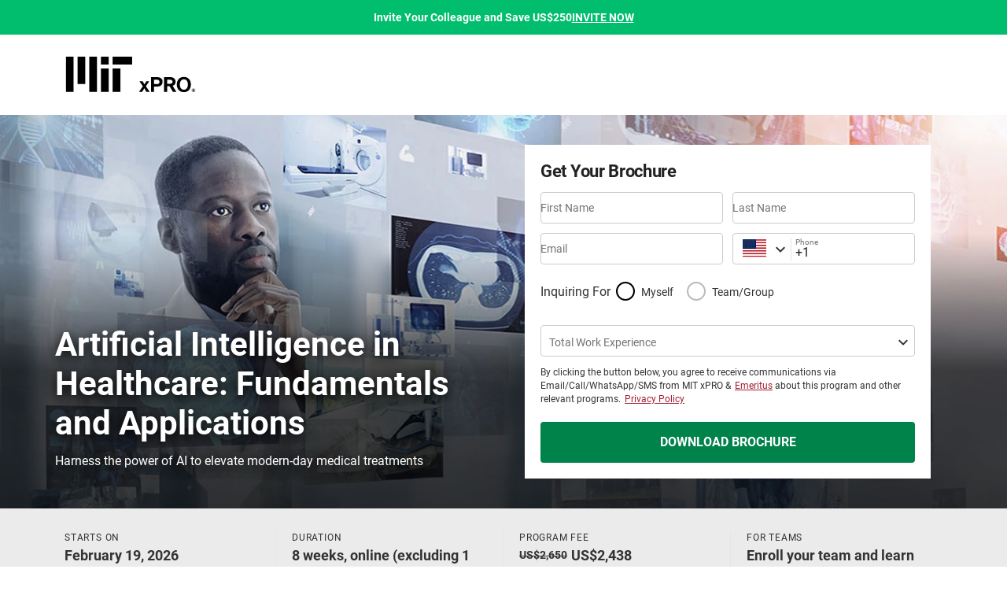

--- FILE ---
content_type: text/html; charset=utf-8
request_url: https://executive-ed.xpro.mit.edu/artificial-intelligence-in-healthcare?utm_medium=EmWebsite&utm_campaign=direct_EmWebsite
body_size: 79841
content:
<!DOCTYPE html><html lang="en"><head><meta charSet="utf-8" data-next-head=""/><meta name="viewport" content="width=device-width" data-next-head=""/><link rel="icon" href="https://assets.ctfassets.net/wkud0epjdpn7/2XxeRYyAOMKNeDP6vQbAL4/b241e1458a4c9218d469a6b680854f59/MO-Favicon-32x32_without_BG.ico" type="image/x-icon" data-next-head=""/><link rel="apple-touch-icon" href="https://assets.ctfassets.net/wkud0epjdpn7/2XxeRYyAOMKNeDP6vQbAL4/b241e1458a4c9218d469a6b680854f59/MO-Favicon-32x32_without_BG.ico" type="image/x-icon" data-next-head=""/><title data-next-head="">Artificial Intelligence in Healthcare with MIT xPRO | Fundamentals and Applications of AI in Healthcare Online Course</title><meta id="description" name="description" content="The MIT xPRO AI online program will help you gain an in-depth understanding of technologies such as machine learning, neural networks and natural language processing (NLP), and deep learning." data-next-head=""/><link id="canonical" rel="canonical" href="https://executive-ed.xpro.mit.edu/artificial-intelligence-in-healthcare" data-next-head=""/><meta property="og:title" content="Artificial Intelligence in Healthcare with MIT xPRO | Fundamentals and Applications of AI in Healthcare Online Course" data-next-head=""/><meta property="og:image" content="//images.ctfassets.net/wkud0epjdpn7/496Rpxez1eieSIYayekh7m/4976af4da1f9fdb75ce2ebeb0b2fc06f/MO-AIHC_desktop-min.jpg" data-next-head=""/><meta property="og:description" content="The MIT xPRO AI online program will help you gain an in-depth understanding of technologies such as machine learning, neural networks and natural language processing (NLP), and deep learning." data-next-head=""/><meta property="og:url" content="https://executive-ed.xpro.mit.edu/artificial-intelligence-in-healthcare" data-next-head=""/><meta property="og:type" content="article" data-next-head=""/><link rel="preload" as="image" imageSrcSet="https://images.ctfassets.net/wkud0epjdpn7/2btJCqmiVlqWJ8E0vsMdbE/fe3517ad6860fe5d0d9b05b6e1e7e187/Mitpro_logo_new.svg 640w, https://images.ctfassets.net/wkud0epjdpn7/2btJCqmiVlqWJ8E0vsMdbE/fe3517ad6860fe5d0d9b05b6e1e7e187/Mitpro_logo_new.svg 750w, https://images.ctfassets.net/wkud0epjdpn7/2btJCqmiVlqWJ8E0vsMdbE/fe3517ad6860fe5d0d9b05b6e1e7e187/Mitpro_logo_new.svg 828w, https://images.ctfassets.net/wkud0epjdpn7/2btJCqmiVlqWJ8E0vsMdbE/fe3517ad6860fe5d0d9b05b6e1e7e187/Mitpro_logo_new.svg 1080w, https://images.ctfassets.net/wkud0epjdpn7/2btJCqmiVlqWJ8E0vsMdbE/fe3517ad6860fe5d0d9b05b6e1e7e187/Mitpro_logo_new.svg 1200w, https://images.ctfassets.net/wkud0epjdpn7/2btJCqmiVlqWJ8E0vsMdbE/fe3517ad6860fe5d0d9b05b6e1e7e187/Mitpro_logo_new.svg 1920w, https://images.ctfassets.net/wkud0epjdpn7/2btJCqmiVlqWJ8E0vsMdbE/fe3517ad6860fe5d0d9b05b6e1e7e187/Mitpro_logo_new.svg 2048w, https://images.ctfassets.net/wkud0epjdpn7/2btJCqmiVlqWJ8E0vsMdbE/fe3517ad6860fe5d0d9b05b6e1e7e187/Mitpro_logo_new.svg 3840w" imageSizes="100vw" data-next-head=""/><link rel="preload" as="image" href="https://images.ctfassets.net/wkud0epjdpn7/B5NqVoEfbIh0739cHY5LV/b2fdaa9b2b91991cb945d53be2fbeca6/MO-AIHC_mobile-min.jpg?fm=webp" media="(max-width: 767px)" fetchPriority="high" data-next-head=""/><link rel="preload" as="image" href="https://images.ctfassets.net/wkud0epjdpn7/496Rpxez1eieSIYayekh7m/4976af4da1f9fdb75ce2ebeb0b2fc06f/MO-AIHC_desktop-min.jpg?fm=webp" media="(min-width: 768px)" fetchPriority="high" data-next-head=""/><link rel="preconnect" href="https://d20ou977mdcolz.cloudfront.net"/><link rel="dns-prefetch" href="https://d20ou977mdcolz.cloudfront.net"/><link crossorigin="anonymous" rel="preload" href="https://d20ou977mdcolz.cloudfront.net/fonts/blueprint.woff2" as="font" type="font/woff2"/><link rel="preconnect" href="https://images.ctfassets.net"/><link rel="dns-prefetch" href="https://images.ctfassets.net"/><link rel="preconnect" href="https://d38kaxddcm0a82.cloudfront.net/"/><link rel="dns-prefetch" href="https://d38kaxddcm0a82.cloudfront.net/"/><link rel="preconnect" href="https://www.googletagmanager.com"/><link rel="dns-prefetch" href="https://www.googletagmanager.com"/><link rel="preconnect" href="https://connect.facebook.net"/><link rel="dns-prefetch" href="https://connect.facebook.net"/><link rel="preconnect" href="https://www.google-analytics.com"/><link rel="dns-prefetch" href="https://www.google-analytics.com"/><link rel="preconnect" href="https://www.clarity.ms"/><link rel="dns-prefetch" href="https://www.clarity.ms"/><link rel="preconnect" href="https://unleash.emeritus.org"/><link rel="dns-prefetch" href="https://unleash.emeritus.org"/><link rel="preload" href="https://d20ou977mdcolz.cloudfront.net/_next/static/css/7f7c0cc943c490a8.css" as="style"/><link rel="stylesheet" href="https://d20ou977mdcolz.cloudfront.net/_next/static/css/7f7c0cc943c490a8.css" data-n-g=""/><link rel="preload" href="https://d20ou977mdcolz.cloudfront.net/_next/static/css/ad5869b9d4768712.css" as="style"/><link rel="stylesheet" href="https://d20ou977mdcolz.cloudfront.net/_next/static/css/ad5869b9d4768712.css" data-n-p=""/><link rel="preload" href="https://d20ou977mdcolz.cloudfront.net/_next/static/css/94713ff6e028d62e.css" as="style"/><link rel="stylesheet" href="https://d20ou977mdcolz.cloudfront.net/_next/static/css/94713ff6e028d62e.css" data-n-p=""/><noscript data-n-css=""></noscript><script defer="" nomodule="" src="https://d20ou977mdcolz.cloudfront.net/_next/static/chunks/polyfills-42372ed130431b0a.js"></script><script defer="" src="https://d20ou977mdcolz.cloudfront.net/_next/static/chunks/2273.31a3d90ae65429b0.js"></script><script defer="" src="https://d20ou977mdcolz.cloudfront.net/_next/static/chunks/1708.1e4688cb9488b06e.js"></script><script defer="" src="https://d20ou977mdcolz.cloudfront.net/_next/static/chunks/6202.f90265e9a138c18e.js"></script><script defer="" src="https://d20ou977mdcolz.cloudfront.net/_next/static/chunks/3700.7f4824cd5189f7d4.js"></script><script defer="" src="https://d20ou977mdcolz.cloudfront.net/_next/static/chunks/1041.e7255a134270aaf7.js"></script><script src="https://d20ou977mdcolz.cloudfront.net/_next/static/chunks/webpack-b477e9ee70347926.js" defer=""></script><script src="https://d20ou977mdcolz.cloudfront.net/_next/static/chunks/framework-935c2a1dc59e939a.js" defer=""></script><script src="https://d20ou977mdcolz.cloudfront.net/_next/static/chunks/main-a6aa974816043c50.js" defer=""></script><script src="https://d20ou977mdcolz.cloudfront.net/_next/static/chunks/pages/_app-97cc346b9abe8370.js" defer=""></script><script src="https://d20ou977mdcolz.cloudfront.net/_next/static/chunks/58474bfb-651f7aafa97b3aff.js" defer=""></script><script src="https://d20ou977mdcolz.cloudfront.net/_next/static/chunks/7884-d2112858fcdae1dd.js" defer=""></script><script src="https://d20ou977mdcolz.cloudfront.net/_next/static/chunks/250-d5cc62264c0f7b04.js" defer=""></script><script src="https://d20ou977mdcolz.cloudfront.net/_next/static/chunks/9349-933117302c1daf57.js" defer=""></script><script src="https://d20ou977mdcolz.cloudfront.net/_next/static/chunks/251-65a47f3bb3d7a8a1.js" defer=""></script><script src="https://d20ou977mdcolz.cloudfront.net/_next/static/chunks/6426-34e815b9c44e838a.js" defer=""></script><script src="https://d20ou977mdcolz.cloudfront.net/_next/static/chunks/2223-a3094d2ea457d5ed.js" defer=""></script><script src="https://d20ou977mdcolz.cloudfront.net/_next/static/chunks/8470-3ce685ce254d853e.js" defer=""></script><script src="https://d20ou977mdcolz.cloudfront.net/_next/static/chunks/6194-b03e092395ba963a.js" defer=""></script><script src="https://d20ou977mdcolz.cloudfront.net/_next/static/chunks/8680-ad97f5b6c39b8915.js" defer=""></script><script src="https://d20ou977mdcolz.cloudfront.net/_next/static/chunks/5321-ea3df7662314ff6a.js" defer=""></script><script src="https://d20ou977mdcolz.cloudfront.net/_next/static/chunks/7150-d9866543aa3907b5.js" defer=""></script><script src="https://d20ou977mdcolz.cloudfront.net/_next/static/chunks/4471-8c4ed9e4f93c5828.js" defer=""></script><script src="https://d20ou977mdcolz.cloudfront.net/_next/static/chunks/pages/landing-pages/%5Bschool-slug%5D/%5Bsite-slug%5D/%5B%5B...page-slug%5D%5D-3a6ab35e6c55dd8b.js" defer=""></script><script src="https://d20ou977mdcolz.cloudfront.net/_next/static/OzjGiHESw5dGYdUZIxEKp/_buildManifest.js" defer=""></script><script src="https://d20ou977mdcolz.cloudfront.net/_next/static/OzjGiHESw5dGYdUZIxEKp/_ssgManifest.js" defer=""></script><style id="__jsx-undefined">.bg-accent{background-color:#a31f34 !important}.bg-accent-gradient::before{background:linear-gradient(180deg, rgba(163,31,52,0), rgba(163,31,52,0.85)) !important}.bg-gradient{background:linear-gradient(245.78deg, #000 0%, #a31f34 65.51%) !important}.bg-gradient--hero-opacity::before{background:linear-gradient(245.78deg, rgba(0,0,0,0.85) 0%, rgba(163,31,52,0.85) 65.51%) !important}.bg-gray,.section-gray,.text-block-container .content-wrapper table tbody tr th,.floating-inputform-info,.slider-content-block .scb-main-cntr .rectangular-boxes-cntr button.rb-option,.bp-tb table thead,.bp-tb.variation-second table thead tr .bp-tb--h-row,.bp-tb.variation-second table .bp-tb--body tr td a.bp-tb--row:hover,.bp--toast-content,.accordion .accordion__tab .accordion__btn-pill,.accordion .accordion__tab--content{background-color:#ebebeb !important}.bg-light,.btn.btn--primary-border,.pricing--cards-container [class*="branding-"] .cmn-card .btn.btn--primary-border,.btn.btn--secondary-border,.site--header-secondary-light.sticky .site--header__navigation-border-bottom li a.active[class^="site--header__menu--link"]::before,.site--header-primary-light.sticky .site--header__navigation-border-bottom li a.active[class^="site--header__menu--link"]::before,.branding-primary-secondary.tab-container .tabs.variant-1.horizontal .tabs--menu .tabs--menu-label.active,.branding-primary-reverse.tab-container .tabs.variant-1.horizontal .tabs--menu .tabs--menu-label.active,.branding-secondary-primary.tab-container .tabs.variant-1.horizontal .tabs--menu .tabs--menu-label.active,.branding-secondary-reverse.tab-container .tabs.variant-1.horizontal .tabs--menu .tabs--menu-label.active,.section-gray .bg-gray,.section-gray .section-gray,.section-gray .text-block-container .content-wrapper table tbody tr th,.text-block-container .content-wrapper table tbody tr .section-gray th,.section-gray .floating-inputform-info,.section-gray .slider-content-block .scb-main-cntr .rectangular-boxes-cntr button.rb-option,.slider-content-block .scb-main-cntr .rectangular-boxes-cntr .section-gray button.rb-option,.section-gray .bp-tb table thead,.bp-tb table .section-gray thead,.section-gray .bp-tb.variation-second table thead tr .bp-tb--h-row,.bp-tb.variation-second table thead tr .section-gray .bp-tb--h-row,.section-gray .bp-tb.variation-second table .bp-tb--body tr td a.bp-tb--row:hover,.bp-tb.variation-second table .bp-tb--body tr td .section-gray a.bp-tb--row:hover,.section-gray .bp--toast-content,.section-gray .accordion .accordion__tab .accordion__btn-pill,.accordion .accordion__tab .section-gray .accordion__btn-pill,.section-gray .accordion .accordion__tab--content,.accordion .section-gray .accordion__tab--content,.floating-inputform-info .signin-options .btn,.accordion .accordion__tab{background-color:#fff !important}.bg-primary,.btn.btn--primary,.branding-secondary-primary-gradient .btn,.branding-reverse-primary-gradient .btn,.branding-secondary-primary .btn:not(.bg-transparent):not(.btn.btn--reverse-border):not(.chip.version-first):not(.chip.version-first:hover):not(.chip.version-first.chip--primary):not(.chip.version-first.chip--primary:hover):not([class*="-border"]):not(.modal__close),.branding-secondary-primary.tab-container .vertical .btn.main-cta,.branding-reverse-primary .btn:not(.bg-transparent):not(.btn.btn--reverse-border):not(.chip.version-first):not(.chip.version-first:hover):not(.chip.version-first.chip--primary):not(.chip.version-first.chip--primary:hover):not([class*="-border"]):not(.modal__close),.branding-reverse-primary.tab-container .vertical .btn.main-cta,.branding-white-primary .btn:not(.modal__close),.pricing--cards-container [class*="branding-primary-"] .cmn-card.reg-card button.btn:not(.bg-transparent):not(.btn.btn--reverse-border):not(.chip.version-first):not(.chip.version-first:hover):not(.chip.version-first.chip--primary):not(.chip.version-first.chip--primary:hover):not([class*="-border"]),.site--header .site--header__navigation.site--header__navigation-border-bottom li .active[class^="site--header__menu--link"]::before,.site--header-primary-light,.branding-primary-secondary::before,.branding-primary-reverse::before,.branding-secondary-primary.tab-container .vertical .tabs--menu-label.active::before,.branding-reverse-primary.tab-container .vertical .tabs--menu-label.active::before,.btn--white-primary:hover,.section-primary,.testimonial--cards .branding-primary-secondary,.testimonial--cards .branding-primary-reverse,form .radio-control label>span.radio-style::after,.pricing--cards-container [class*="branding-primary-"] .communication-card,.pricing--cards-container [class*="secondary-primary"] .cmn-card .tagline,.pricing--cards-container [class*="-reverse-primary"] .cmn-card .tagline,.floating-inputform-info .dropdown__select-option.active,.referral-parent-section .floating-inputform .dropdown__select-option.active,.sign-up-social_index__formWrapper .floating-form-wrapper .dropdown__select-option.active,.microsite--hero-version-first .lead-form-version-second .lead-form-cntr h2.modal__title[class*="bg-primary"],.react-datepicker__day--selected,.navigation.navigation--primary ul li .navigation--item a .nav-highlight .bar,.navigation.navigation--primary ul li .navigation--item a .nav-holder span.nav-badge,.chip.chip--primary:hover,.chip.version-first.chip--primary:active,.chip.version-first.chip--primary.status-active,.chip.version-first.chip--primary.status-active:hover,.chip.version-first.chip--primary.status-locked-active,.chip.version-first.chip--primary.status-locked-active:hover{background-color:#000 !important}.bg-primary-gradient::before{background:linear-gradient(180deg, rgba(0,0,0,0), rgba(0,0,0,0.85)) !important}.bg-primary--hero-opacity::before,.branding-primary-secondary-gradient::before,.branding-primary-reverse-gradient::before{background:linear-gradient(0deg, rgba(0,0,0,0.85), rgba(0,0,0,0.85)) !important}.bg-primary--opacity,.site--header .site--header__navigation.site--header__navigation-border-bottom li [class^="site--header__menu--link"]:focus,.navigation.navigation--primary ul li .navigation--item a:active .nav-holder,.navigation.navigation--primary ul li .navigation--item a.active .nav-holder,.chip.chip--primary{background-color:rgba(0,0,0,0.05) !important}.bg-reverse,.btn.btn--reverse,.branding-primary-reverse-gradient .btn,.branding-secondary-reverse-gradient .btn,.branding-primary-reverse .btn:not(.bg-transparent):not(.btn.btn--reverse-border):not(.chip.version-first):not(.chip.version-first:hover):not(.chip.version-first.chip--primary):not(.chip.version-first.chip--primary:hover):not([class*="-border"]):not(.modal__close),.branding-primary-reverse.tab-container .vertical .btn.main-cta,.branding-secondary-reverse .btn:not(.bg-transparent):not(.btn.btn--reverse-border):not(.chip.version-first):not(.chip.version-first:hover):not(.chip.version-first.chip--primary):not(.chip.version-first.chip--primary:hover):not([class*="-border"]):not(.modal__close),.branding-secondary-reverse.tab-container .vertical .btn.main-cta,.branding-white-reverse .btn:not(.modal__close),.pricing--cards-container [class*="branding-reverse-"] .cmn-card.reg-card button.btn:not(.bg-transparent):not(.btn.btn--reverse-border):not(.chip.version-first):not(.chip.version-first:hover):not(.chip.version-first.chip--primary):not(.chip.version-first.chip--primary:hover):not([class*="-border"]),.branding-primary-reverse.tab-container .vertical .tabs--menu-label.active::before,.branding-secondary-reverse.tab-container .vertical .tabs--menu-label.active::before,.branding-reverse-primary::before,.branding-reverse-secondary::before,.section-reverse,.testimonial--cards .branding-reverse-primary,.testimonial--cards .branding-reverse-secondary,.pricing--cards-container [class*="branding-reverse-"] .communication-card,.pricing--cards-container [class*="-primary-reverse"] .cmn-card .tagline,.pricing--cards-container [class*="-secondary-reverse"] .cmn-card .tagline,.microsite--hero-version-first .lead-form-version-second .lead-form-cntr h2.modal__title[class*="bg-reverse"]{background-color:#fff !important}.bg-color-reverse--opacity{background-color:rgba(255,255,255,0.1) !important}.bg-secondary,.btn.btn--secondary,.branding-primary-secondary-gradient .btn,.branding-reverse-secondary-gradient .btn,.branding-primary-secondary .btn:not(.bg-transparent):not(.btn.btn--reverse-border):not(.chip.version-first):not(.chip.version-first:hover):not(.chip.version-first.chip--primary):not(.chip.version-first.chip--primary:hover):not([class*="-border"]):not(.modal__close),.branding-primary-secondary.tab-container .vertical .btn.main-cta,.branding-reverse-secondary .btn:not(.bg-transparent):not(.btn.btn--reverse-border):not(.chip.version-first):not(.chip.version-first:hover):not(.chip.version-first.chip--primary):not(.chip.version-first.chip--primary:hover):not([class*="-border"]):not(.modal__close),.branding-reverse-secondary.tab-container .vertical .btn.main-cta,.branding-white-secondary .btn:not(.modal__close),.pricing--cards-container [class*="branding-secondary-"] .cmn-card.reg-card button.btn:not(.bg-transparent):not(.btn.btn--reverse-border):not(.chip.version-first):not(.chip.version-first:hover):not(.chip.version-first.chip--primary):not(.chip.version-first.chip--primary:hover):not([class*="-border"]),.site--header-secondary-light,.branding-primary-secondary.tab-container .vertical .tabs--menu-label.active::before,.branding-secondary-primary::before,.branding-secondary-reverse::before,.branding-reverse-primary.tab-container .tabs.variant-1.horizontal .tabs--menu .tabs--menu-label.active,.branding-reverse-secondary.tab-container .vertical .tabs--menu-label.active::before,.branding-reverse-secondary.tab-container .tabs.variant-1.horizontal .tabs--menu .tabs--menu-label.active,.section-secondary,.testimonial--cards .branding-secondary-primary,.testimonial--cards .branding-secondary-reverse,.pricing--cards-container [class*="branding-secondary-"] .communication-card,.pricing--cards-container [class*="-primary-secondary"] .cmn-card .tagline,.pricing--cards-container [class*="-reverse-secondary"] .cmn-card .tagline,.microsite--hero-version-first .lead-form-version-second .lead-form-cntr h2.modal__title[class*="bg-secondary"],.progress .progress-bar,.navigation ul li .navigation--item a .nav-highlight .bar,.navigation ul li .navigation--item a .nav-holder span.nav-badge,.chip:hover,.chip.version-first:active,.chip.version-first.status-active,.chip.version-first.status-active:hover,.chip.version-first.status-locked-active,.chip.version-first.status-locked-active:hover{background-color:#a31f34 !important}.bg-secondary-gradient::before{background:linear-gradient(180deg, rgba(163,31,52,0), rgba(163,31,52,0.85)) !important}.bg-secondary--hero-opacity::before,.branding-secondary-primary-gradient::before,.branding-secondary-reverse-gradient::before{background:linear-gradient(0deg, rgba(163,31,52,0.85), rgba(163,31,52,0.85)) !important}.bg-secondary--opacity,.accordion h2 button::before,.accordion .accordion__tab .counter-number,.navigation ul li .navigation--item a:active .nav-holder,.navigation ul li .navigation--item a.active .nav-holder,.chip,.accordion.counter .accordion__tab--label .counter-number{background-color:rgba(163,31,52,0.1) !important}.bg-transparent,.btn.btn--reverse-border,.testimonial--cards .branding-primary-secondary::before,.testimonial--cards .branding-primary-reverse::before,.testimonial--cards .branding-secondary-primary::before,.testimonial--cards .branding-secondary-reverse::before,.testimonial--cards .branding-reverse-primary::before,.testimonial--cards .branding-reverse-secondary::before,[class*="branding-"] .modal button.modal__close,[class*="branding-"] .modal button.modal__close:hover,.chip.version-first,.chip.version-first:hover,.chip.version-first.chip--primary,.chip.version-first.chip--primary:hover,.accordion .accordion__tab--label,.accordion .accordion__tab .btn__clear,.accordion .accordion__tab--content .show__more{background-color:rgba(0,0,0,0) !important}.border-accent{border-color:#a31f34 !important}.border-color-reverse,.lp-colored--list [class*="branding-primary-"]:not(.tab-container) ul li::before,.lp-colored--list [class*="branding-secondary-"]:not(.tab-container) ul li::before,.lp-colored--list [class*="branding-reverse-"]:not(.tab-container) ul li::before,.lp-colored--list [class*="branding-primary-"]:not(.tab-container) ul li::after,.lp-colored--list [class*="branding-secondary-"]:not(.tab-container) ul li::after,.lp-colored--list [class*="branding-reverse-"]:not(.tab-container) ul li::after{border-color:#fff !important}.border-gray{border-color:#ebebeb !important}.border-light,.btn.btn--reverse-border:hover,.branding-primary-secondary ul li::before,.branding-primary-secondary ul li::after,.branding-primary-reverse ul li::before,.branding-primary-reverse ul li::after,.branding-secondary-primary ul li::before,.branding-secondary-primary ul li::after,.branding-secondary-reverse ul li::before,.branding-secondary-reverse ul li::after,.branding-reverse-primary ul li::before,.branding-reverse-primary ul li::after,.branding-reverse-secondary ul li::before,.branding-reverse-secondary ul li::after,.section-primary ul li::before,.section-primary ul li::after,.section-secondary ul li::before,.section-secondary ul li::after,.section-reverse ul li::before,.section-reverse ul li::after{border-color:#fff !important}.border-primary,.btn.btn--primary-border:hover,.pricing--cards-container [class*="branding-"] .cmn-card .btn.btn--primary-border:hover,.btn--white-primary:hover,form .radio-control label>input:checked+span.radio-style::before,.floating-inputform-info .signin-options .btn:hover,.datepicker-dropdown--wrapper .dropdown__filter-selected::after,.bp--toast-content.toast-primary,.navigation.navigation--primary ul li .navigation--item a:focus .nav-holder,.chip.version-first.chip--primary:focus{border-color:#000 !important}.border-reverse,.btn.btn--reverse-border,.btn.btn--reverse-border:focus,.bp--toast-content.toast-reverse{border-color:#fff !important}.border-secondary,.btn.btn--secondary-border:hover,.lp-colored--list ul li::before,.lp-colored--list ul li::after,.bp--toast-content.toast-secondary,.navigation ul li .navigation--item a:focus .nav-holder,.chip.version-first:focus{border-color:#a31f34 !important}.primary-contrast-color,.btn.btn--primary,.branding-secondary-primary-gradient .btn,.branding-reverse-primary-gradient .btn,.branding-secondary-primary .btn:not(.bg-transparent):not(.btn.btn--reverse-border):not(.chip.version-first):not(.chip.version-first:hover):not(.chip.version-first.chip--primary):not(.chip.version-first.chip--primary:hover):not([class*="-border"]):not(.modal__close),.branding-secondary-primary.tab-container .vertical .btn.main-cta,.branding-reverse-primary .btn:not(.bg-transparent):not(.btn.btn--reverse-border):not(.chip.version-first):not(.chip.version-first:hover):not(.chip.version-first.chip--primary):not(.chip.version-first.chip--primary:hover):not([class*="-border"]):not(.modal__close),.branding-reverse-primary.tab-container .vertical .btn.main-cta,.branding-white-primary .btn:not(.modal__close),.pricing--cards-container [class*="branding-primary-"] .cmn-card.reg-card button.btn:not(.bg-transparent):not(.btn.btn--reverse-border):not(.chip.version-first):not(.chip.version-first:hover):not(.chip.version-first.chip--primary):not(.chip.version-first.chip--primary:hover):not([class*="-border"]),.btn.btn--primary:hover,.branding-secondary-primary-gradient .btn:hover,.branding-reverse-primary-gradient .btn:hover,.branding-secondary-primary .btn:hover:not(.bg-transparent):not(.btn.btn--reverse-border):not(.chip.version-first):not(.chip.version-first:hover):not(.chip.version-first.chip--primary):not(.chip.version-first.chip--primary:hover):not([class*="-border"]):not(.modal__close),.branding-secondary-primary.tab-container .vertical .btn.main-cta:hover,.branding-reverse-primary .btn:hover:not(.bg-transparent):not(.btn.btn--reverse-border):not(.chip.version-first):not(.chip.version-first:hover):not(.chip.version-first.chip--primary):not(.chip.version-first.chip--primary:hover):not([class*="-border"]):not(.modal__close),.branding-reverse-primary.tab-container .vertical .btn.main-cta:hover,.branding-white-primary .btn:hover:not(.modal__close),.pricing--cards-container [class*="branding-primary-"] .cmn-card.reg-card button.btn:hover:not(.bg-transparent):not(.btn.btn--reverse-border):not(.chip.version-first):not(.chip.version-first:hover):not(.chip.version-first.chip--primary):not(.chip.version-first.chip--primary:hover):not([class*="-border"]),.btn.btn--primary:focus,.branding-secondary-primary-gradient .btn:focus,.branding-reverse-primary-gradient .btn:focus,.branding-secondary-primary .btn:focus:not(.bg-transparent):not(.btn.btn--reverse-border):not(.chip.version-first):not(.chip.version-first:hover):not(.chip.version-first.chip--primary):not(.chip.version-first.chip--primary:hover):not([class*="-border"]):not(.modal__close),.branding-secondary-primary.tab-container .vertical .btn.main-cta:focus,.branding-reverse-primary .btn:focus:not(.bg-transparent):not(.btn.btn--reverse-border):not(.chip.version-first):not(.chip.version-first:hover):not(.chip.version-first.chip--primary):not(.chip.version-first.chip--primary:hover):not([class*="-border"]):not(.modal__close),.branding-reverse-primary.tab-container .vertical .btn.main-cta:focus,.branding-white-primary .btn:focus:not(.modal__close),.pricing--cards-container [class*="branding-primary-"] .cmn-card.reg-card button.btn:focus:not(.bg-transparent):not(.btn.btn--reverse-border):not(.chip.version-first):not(.chip.version-first:hover):not(.chip.version-first.chip--primary):not(.chip.version-first.chip--primary:hover):not([class*="-border"]),.btn.btn--primary:active,.branding-secondary-primary-gradient .btn:active,.branding-reverse-primary-gradient .btn:active,.branding-secondary-primary .btn:active:not(.bg-transparent):not(.btn.btn--reverse-border):not(.chip.version-first):not(.chip.version-first:hover):not(.chip.version-first.chip--primary):not(.chip.version-first.chip--primary:hover):not([class*="-border"]):not(.modal__close),.branding-secondary-primary.tab-container .vertical .btn.main-cta:active,.branding-reverse-primary .btn:active:not(.bg-transparent):not(.btn.btn--reverse-border):not(.chip.version-first):not(.chip.version-first:hover):not(.chip.version-first.chip--primary):not(.chip.version-first.chip--primary:hover):not([class*="-border"]):not(.modal__close),.branding-reverse-primary.tab-container .vertical .btn.main-cta:active,.branding-white-primary .btn:active:not(.modal__close),.pricing--cards-container [class*="branding-primary-"] .cmn-card.reg-card button.btn:active:not(.bg-transparent):not(.btn.btn--reverse-border):not(.chip.version-first):not(.chip.version-first:hover):not(.chip.version-first.chip--primary):not(.chip.version-first.chip--primary:hover):not([class*="-border"]),.lp-colored--list.text-block-container.branding-primary-secondary a:not(.btn),.lp-colored--list.text-block-container.branding-primary-reverse a:not(.btn),.branding-primary-secondary,.branding-primary-secondary a,.branding-primary-secondary.lp-wysiwyg .content-wrapper,.branding-primary-secondary .ribbon .ribbon__close,.branding-primary-secondary.tab-container .vertical .tabs--menu-label,.branding-primary-secondary.tab-container .tabs.variant-1.horizontal .vertical .tabs--menu .tabs--menu-label,.branding-primary-secondary.tab-container .tabs.variant-1.horizontal .vertical .tabs--menu .tabs--menu-label.active,.branding-primary-reverse,.branding-primary-reverse a,.branding-primary-reverse.lp-wysiwyg .content-wrapper,.branding-primary-reverse .ribbon .ribbon__close,.branding-primary-reverse.tab-container .vertical .tabs--menu-label,.branding-primary-reverse.tab-container .tabs.variant-1.horizontal .vertical .tabs--menu .tabs--menu-label,.branding-primary-reverse.tab-container .tabs.variant-1.horizontal .vertical .tabs--menu .tabs--menu-label.active,.testimonial--cards .branding-primary-secondary button.read-more,.testimonial--cards .branding-primary-reverse button.read-more,.pricing--cards-container [class*="branding-primary-"] .communication-card,.pricing--cards-container [class*="secondary-primary"] .cmn-card .tagline,.pricing--cards-container [class*="-reverse-primary"] .cmn-card .tagline,section[class*="branding-primary-"]:not(.wide-form-wrapper) .lead-form-cntr.lead-form-horizontal form h2,section[class*="branding-primary-"]:not(.wide-form-wrapper) .lead-form-cntr.lead-form-horizontal form h3,section[class*="branding-primary-"]:not(.wide-form-wrapper) .lead-form-cntr.lead-form-horizontal form .radio-control span,section[class*="branding-primary-"]:not(.wide-form-wrapper) .lead-form-cntr.lead-form-horizontal form p,section[class*="branding-primary-"]:not(.wide-form-wrapper) .lead-form-cntr.lead-form-horizontal form p a,.microsite--hero-version-first .lead-form-version-second .lead-form-cntr h2.modal__title[class*="bg-primary"],section[class*="registrationBanner"][class*="branding-primary"] button.learn-more,.bp-banner.bg-primary,.bp-banner.btn.btn--primary,.branding-secondary-primary-gradient .bp-banner.btn,.branding-reverse-primary-gradient .bp-banner.btn,.branding-secondary-primary .bp-banner.btn:not(.bg-transparent):not(.btn.btn--reverse-border):not(.chip.version-first):not(.chip.version-first:hover):not(.chip.version-first.chip--primary):not(.chip.version-first.chip--primary:hover):not([class*="-border"]):not(.modal__close),.branding-secondary-primary.tab-container .vertical .bp-banner.btn.main-cta,.branding-reverse-primary .bp-banner.btn:not(.bg-transparent):not(.btn.btn--reverse-border):not(.chip.version-first):not(.chip.version-first:hover):not(.chip.version-first.chip--primary):not(.chip.version-first.chip--primary:hover):not([class*="-border"]):not(.modal__close),.branding-reverse-primary.tab-container .vertical .bp-banner.btn.main-cta,.branding-white-primary .bp-banner.btn:not(.modal__close),.pricing--cards-container [class*="branding-primary-"] .cmn-card.reg-card button.bp-banner.btn:not(.bg-transparent):not(.btn.btn--reverse-border):not(.chip.version-first):not(.chip.version-first:hover):not(.chip.version-first.chip--primary):not(.chip.version-first.chip--primary:hover):not([class*="-border"]),.site--header .site--header__navigation.site--header__navigation-border-bottom li .bp-banner.active[class^="site--header__menu--link"]::before,.bp-banner.site--header-primary-light,.bp-banner.branding-primary-secondary::before,.bp-banner.branding-primary-reverse::before,.branding-secondary-primary.tab-container .vertical .bp-banner.tabs--menu-label.active::before,.branding-reverse-primary.tab-container .vertical .bp-banner.tabs--menu-label.active::before,.bp-banner.btn--white-primary:hover,.bp-banner.section-primary,.testimonial--cards .bp-banner.branding-primary-secondary,.testimonial--cards .bp-banner.branding-primary-reverse,form .radio-control label>span.bp-banner.radio-style::after,.pricing--cards-container [class*="branding-primary-"] .bp-banner.communication-card,.pricing--cards-container [class*="secondary-primary"] .cmn-card .bp-banner.tagline,.pricing--cards-container [class*="-reverse-primary"] .cmn-card .bp-banner.tagline,.floating-inputform-info .bp-banner.dropdown__select-option.active,.referral-parent-section .floating-inputform .bp-banner.dropdown__select-option.active,.sign-up-social_index__formWrapper .floating-form-wrapper .bp-banner.dropdown__select-option.active,.microsite--hero-version-first .lead-form-version-second .lead-form-cntr h2.bp-banner.modal__title[class*="bg-primary"],.bp-banner.react-datepicker__day--selected,.navigation.navigation--primary ul li .navigation--item a .nav-highlight .bp-banner.bar,.navigation.navigation--primary ul li .navigation--item a .nav-holder span.bp-banner.nav-badge,.bp-banner.chip.chip--primary:hover,.bp-banner.chip.version-first.chip--primary:active,.bp-banner.chip.version-first.chip--primary.status-active,.bp-banner.chip.version-first.chip--primary.status-locked-active,.chip.chip--primary:hover,.chip.version-first.chip--primary:active,.chip.version-first.chip--primary.status-active,.chip.version-first.chip--primary.status-active:hover,.chip.version-first.chip--primary.status-locked-active,.chip.version-first.chip--primary.status-locked-active:hover{color:#fff !important}.secondary-contrast-color,.btn.btn--secondary,.branding-primary-secondary-gradient .btn,.branding-reverse-secondary-gradient .btn,.branding-primary-secondary .btn:not(.bg-transparent):not(.btn.btn--reverse-border):not(.chip.version-first):not(.chip.version-first:hover):not(.chip.version-first.chip--primary):not(.chip.version-first.chip--primary:hover):not([class*="-border"]):not(.modal__close),.branding-primary-secondary.tab-container .vertical .btn.main-cta,.branding-reverse-secondary .btn:not(.bg-transparent):not(.btn.btn--reverse-border):not(.chip.version-first):not(.chip.version-first:hover):not(.chip.version-first.chip--primary):not(.chip.version-first.chip--primary:hover):not([class*="-border"]):not(.modal__close),.branding-reverse-secondary.tab-container .vertical .btn.main-cta,.branding-white-secondary .btn:not(.modal__close),.pricing--cards-container [class*="branding-secondary-"] .cmn-card.reg-card button.btn:not(.bg-transparent):not(.btn.btn--reverse-border):not(.chip.version-first):not(.chip.version-first:hover):not(.chip.version-first.chip--primary):not(.chip.version-first.chip--primary:hover):not([class*="-border"]),.btn.btn--secondary:hover,.branding-primary-secondary-gradient .btn:hover,.branding-reverse-secondary-gradient .btn:hover,.lp-colored--list.text-block-container.branding-secondary-primary a:not(.btn),.lp-colored--list.text-block-container.branding-secondary-reverse a:not(.btn),.branding-secondary-primary,.branding-secondary-primary a,.branding-secondary-primary.lp-wysiwyg .content-wrapper,.branding-secondary-primary .ribbon .ribbon__close,.branding-secondary-primary.tab-container .vertical .tabs--menu-label,.branding-secondary-primary.tab-container .tabs.variant-1.horizontal .vertical .tabs--menu .tabs--menu-label,.branding-secondary-primary.tab-container .tabs.variant-1.horizontal .vertical .tabs--menu .tabs--menu-label.active,.branding-secondary-reverse,.branding-secondary-reverse a,.branding-secondary-reverse.lp-wysiwyg .content-wrapper,.branding-secondary-reverse .ribbon .ribbon__close,.branding-secondary-reverse.tab-container .vertical .tabs--menu-label,.branding-secondary-reverse.tab-container .tabs.variant-1.horizontal .vertical .tabs--menu .tabs--menu-label,.branding-secondary-reverse.tab-container .tabs.variant-1.horizontal .vertical .tabs--menu .tabs--menu-label.active,.testimonial--cards .branding-secondary-primary button.read-more,.testimonial--cards .branding-secondary-reverse button.read-more,.pricing--cards-container [class*="branding-secondary-"] .communication-card,.pricing--cards-container [class*="-primary-secondary"] .cmn-card .tagline,.pricing--cards-container [class*="-reverse-secondary"] .cmn-card .tagline,section[class*="branding-secondary-"]:not(.wide-form-wrapper) .lead-form-cntr.lead-form-horizontal form h2,section[class*="branding-secondary-"]:not(.wide-form-wrapper) .lead-form-cntr.lead-form-horizontal form h3,section[class*="branding-secondary-"]:not(.wide-form-wrapper) .lead-form-cntr.lead-form-horizontal form .radio-control span,section[class*="branding-secondary-"]:not(.wide-form-wrapper) .lead-form-cntr.lead-form-horizontal form p,section[class*="branding-secondary-"]:not(.wide-form-wrapper) .lead-form-cntr.lead-form-horizontal form p a,.microsite--hero-version-first .lead-form-version-second .lead-form-cntr h2.modal__title[class*="bg-secondary"],section[class*="registrationBanner"][class*="branding-secondary"] button.learn-more,.bp-banner.bg-secondary,.bp-banner.site--header-secondary-light,.branding-primary-secondary.tab-container .vertical .bp-banner.tabs--menu-label.active::before,.bp-banner.branding-secondary-primary::before,.bp-banner.branding-secondary-reverse::before,.branding-reverse-primary.tab-container .tabs.variant-1.horizontal .tabs--menu .bp-banner.tabs--menu-label.active,.branding-reverse-secondary.tab-container .vertical .bp-banner.tabs--menu-label.active::before,.branding-reverse-secondary.tab-container .tabs.variant-1.horizontal .tabs--menu .bp-banner.tabs--menu-label.active,.bp-banner.section-secondary,.testimonial--cards .bp-banner.branding-secondary-primary,.testimonial--cards .bp-banner.branding-secondary-reverse,.progress .bp-banner.progress-bar,.navigation ul li .navigation--item a .nav-highlight .bp-banner.bar,.navigation ul li .navigation--item a .nav-holder span.bp-banner.nav-badge,.chip:hover,.chip.version-first:active,.chip.version-first.status-active,.chip.version-first.status-active:hover,.chip.version-first.status-locked-active,.chip.version-first.status-locked-active:hover{color:#fff !important}.reverse-contrast-color,.btn.btn--reverse,.branding-primary-reverse-gradient .btn,.branding-secondary-reverse-gradient .btn,.branding-primary-reverse .btn:not(.bg-transparent):not(.btn.btn--reverse-border):not(.chip.version-first):not(.chip.version-first:hover):not(.chip.version-first.chip--primary):not(.chip.version-first.chip--primary:hover):not([class*="-border"]):not(.modal__close),.branding-primary-reverse.tab-container .vertical .btn.main-cta,.branding-secondary-reverse .btn:not(.bg-transparent):not(.btn.btn--reverse-border):not(.chip.version-first):not(.chip.version-first:hover):not(.chip.version-first.chip--primary):not(.chip.version-first.chip--primary:hover):not([class*="-border"]):not(.modal__close),.branding-secondary-reverse.tab-container .vertical .btn.main-cta,.branding-white-reverse .btn:not(.modal__close),.pricing--cards-container [class*="branding-reverse-"] .cmn-card.reg-card button.btn:not(.bg-transparent):not(.btn.btn--reverse-border):not(.chip.version-first):not(.chip.version-first:hover):not(.chip.version-first.chip--primary):not(.chip.version-first.chip--primary:hover):not([class*="-border"]),.btn.btn--reverse:hover,.branding-primary-reverse-gradient .btn:hover,.branding-secondary-reverse-gradient .btn:hover,.btn.btn--reverse:focus,.branding-primary-reverse-gradient .btn:focus,.branding-secondary-reverse-gradient .btn:focus,.btn.btn--reverse:active,.branding-primary-reverse-gradient .btn:active,.branding-secondary-reverse-gradient .btn:active,.btn.btn--reverse-border:hover,.btn.btn--reverse-border:focus,.lp-colored--list.text-block-container.branding-reverse-primary a:not(.btn),.lp-colored--list.text-block-container.branding-reverse-secondary a:not(.btn),.branding-reverse-primary,.branding-reverse-primary a,.branding-reverse-primary.lp-wysiwyg .content-wrapper,.branding-reverse-primary .ribbon .ribbon__close,.branding-reverse-primary.tab-container .vertical .tabs--menu-label,.branding-reverse-primary.tab-container .tabs.variant-1.horizontal .vertical .tabs--menu .tabs--menu-label,.branding-reverse-primary.tab-container .tabs.variant-1.horizontal .vertical .tabs--menu .tabs--menu-label.active,.branding-reverse-secondary,.branding-reverse-secondary a,.branding-reverse-secondary.lp-wysiwyg .content-wrapper,.branding-reverse-secondary .ribbon .ribbon__close,.branding-reverse-secondary.tab-container .vertical .tabs--menu-label,.branding-reverse-secondary.tab-container .tabs.variant-1.horizontal .vertical .tabs--menu .tabs--menu-label,.branding-reverse-secondary.tab-container .tabs.variant-1.horizontal .vertical .tabs--menu .tabs--menu-label.active,.testimonial--cards .branding-reverse-primary button.read-more,.testimonial--cards .branding-reverse-secondary button.read-more,.testimonial--cards .branding-reverse-primary .icon-quote,.testimonial--cards .branding-reverse-secondary .icon-quote,.pricing--cards-container [class*="branding-reverse-"] .communication-card,.pricing--cards-container [class*="-primary-reverse"] .cmn-card .tagline,.pricing--cards-container [class*="-secondary-reverse"] .cmn-card .tagline,section[class*="branding-reverse-"]:not(.wide-form-wrapper) .lead-form-cntr.lead-form-horizontal form h2,section[class*="branding-reverse-"]:not(.wide-form-wrapper) .lead-form-cntr.lead-form-horizontal form h3,section[class*="branding-reverse-"]:not(.wide-form-wrapper) .lead-form-cntr.lead-form-horizontal form .radio-control span,section[class*="branding-reverse-"]:not(.wide-form-wrapper) .lead-form-cntr.lead-form-horizontal form p,section[class*="branding-reverse-"]:not(.wide-form-wrapper) .lead-form-cntr.lead-form-horizontal form p a,.microsite--hero-version-first .lead-form-version-second .lead-form-cntr h2.modal__title[class*="bg-reverse"],section[class*="registrationBanner"][class*="branding-reverse"] button.learn-more,.bp-banner.bg-reverse,.branding-primary-reverse.tab-container .vertical .bp-banner.tabs--menu-label.active::before,.branding-secondary-reverse.tab-container .vertical .bp-banner.tabs--menu-label.active::before,.bp-banner.branding-reverse-primary::before,.bp-banner.branding-reverse-secondary::before,.bp-banner.section-reverse,.testimonial--cards .bp-banner.branding-reverse-primary,.testimonial--cards .bp-banner.branding-reverse-secondary{color:#333 !important}.text-accent,.lp-colored--list a:not(.btn),.lp-colored--list .text-block-container a:not(.btn),.section-gray a,.floating-inputform .floating-inputform-wrapper .ty-cntr * a.link,.sign-up-social_index__formWrapper .floating-consent a,.slider-content-block .scb-main-cntr .rectangular-boxes-cntr button.rb-option.active .medium-text-1,footer a{color:#a31f34 !important}.text-color,body,.site--header .site--header__navigation.site--header__navigation-border-bottom li [class^="site--header__menu--link"],.branding-primary-secondary.tab-container .tabs.variant-1.horizontal .tabs--menu .tabs--menu-label.active,.branding-primary-reverse.tab-container .tabs.variant-1.horizontal .tabs--menu .tabs--menu-label.active,.branding-secondary-primary.tab-container .tabs.variant-1.horizontal .tabs--menu .tabs--menu-label.active,.branding-secondary-reverse.tab-container .tabs.variant-1.horizontal .tabs--menu .tabs--menu-label.active,.section-gray,.section-gray .ribbon .ribbon__close,.pricing--cards-container [class*="branding-"],[class*="branding-"] .modal .modal__title,[class*="branding-"] .modal .flexi-payment-modal h4,[class*="branding-"] .modal button.modal__close span,[class*="branding-"] .modal .flexi-payment-modal .rangeslider--labels .rangeslider--label-item,.floating-inputform .floating-inputform-wrapper,.floating-inputform .floating-inputform-wrapper .ty-cntr *,.floating-inputform-info .signin-options .btn,div[class*="buildingBlockParent"] div[class*="buildingBlock"] a.link,.slider-content-block .scb-main-cntr .rectangular-boxes-cntr button.rb-option,.slider-content-block .scb-main-cntr .rectangular-boxes-cntr button.rb-option a,.bp-tb.variation-first table tbody tr .bp-tb--row .bp-tb--row-col-1 .bp-tb__sub-title span,.bp-tb.variation-first table tbody tr .bp-tb--row .bp-tb--row-col-2 .bp-tb__title,.bp-tb.variation-second table .bp-tb--body tr td a.bp-tb--row,.bp--toast-content .bp--toast-header .bp--toast-title,.navigation ul li .navigation--item a,.navigation.navigation--primary ul li .navigation--item a,.chip.version-first,.chip.version-first:hover,.chip.version-first.chip--primary,.chip.version-first.chip--primary:hover,.accordion .accordion__tab,.accordion .accordion__tab--label,.accordion.counter .accordion__tab--label .counter-number,#ai-tutor-bot #chat-container.chatContainer{color:#333 !important}.text-color-reverse,.branding-primary-secondary-gradient,.branding-primary-reverse-gradient,.branding-secondary-primary-gradient,.branding-secondary-reverse-gradient,.branding-reverse-primary-gradient,.branding-reverse-secondary-gradient,.section-primary,.section-secondary,.section-reverse{color:#fff !important}.text-error{color:#fff !important}.text-gray{color:#ebebeb !important}.text-light,.lp-colored--list a.text-light,.site--header-secondary-light.sticky .site--header__navigation-border-bottom li a.active[class^="site--header__menu--link"],.site--header-primary-light.sticky .site--header__navigation-border-bottom li a.active[class^="site--header__menu--link"],.site--header-secondary-light.sticky .site--header__navigation-border-bottom li a[class^="site--header__menu--link"]:hover,.site--header-primary-light.sticky .site--header__navigation-border-bottom li a[class^="site--header__menu--link"]:hover,.site--header-secondary-light.sticky .site--header__navigation-border-bottom li a[class^="site--header__menu--link"]:focus,.site--header-primary-light.sticky .site--header__navigation-border-bottom li a[class^="site--header__menu--link"]:focus,.branding-primary-secondary.tab-container .tabs.variant-1.horizontal .tabs--menu .tabs--menu-label,.branding-primary-reverse.tab-container .tabs.variant-1.horizontal .tabs--menu .tabs--menu-label,.branding-secondary-primary.tab-container .tabs.variant-1.horizontal .tabs--menu .tabs--menu-label,.branding-secondary-reverse.tab-container .tabs.variant-1.horizontal .tabs--menu .tabs--menu-label,.branding-reverse-primary.tab-container .tabs.variant-1.horizontal .tabs--menu .tabs--menu-label.active,.branding-reverse-secondary.tab-container .tabs.variant-1.horizontal .tabs--menu .tabs--menu-label.active,.btn--white-primary:hover,.referral-parent-section .floating-inputform .form--text--input__required{color:#fff !important}.text-primary,.btn.btn--primary-border,.pricing--cards-container [class*="branding-"] .cmn-card .btn.btn--primary-border,.btn.btn--primary-border:hover,.site--header .site--header__navigation.site--header__navigation-border-bottom li [class^="site--header__menu--link"]:hover,.site--header .site--header__navigation.site--header__navigation-border-bottom li .active[class^="site--header__menu--link"],.site--header .site--header__navigation.site--header__navigation-border-bottom li [class^="site--header__menu--link"]:focus,.branding-secondary-primary .stats-item__title,.branding-reverse-primary .stats-item__title,.reimbursement--wrapper .reimbursement--parent .benefits--parent .benefits li b,.floating-inputform .floating-inputform-wrapper .ty-cntr * .blueprint-icon,.floating-inputform-info .password-validation--condition .icon-success.active,.datepicker-dropdown--wrapper .dropdown__select-option.active,.chip.chip--primary,.chip.version-first.chip--primary.status-incomplete .chip__icon--before{color:#000 !important}.text-reverse,.btn.btn--reverse-border,.branding-primary-reverse .stats-item__title,.branding-secondary-reverse .stats-item__title,.testimonial--cards .branding-primary-secondary .icon-quote,.testimonial--cards .branding-primary-reverse .icon-quote,.testimonial--cards .branding-secondary-primary .icon-quote,.testimonial--cards .branding-secondary-reverse .icon-quote{color:#fff !important}.text-secondary,.btn.btn--secondary-border,.btn.btn--secondary-border:hover,.accordion h2 button::before,.accordion .accordion__tab .counter-number,.branding-primary-secondary .stats-item__title,.branding-reverse-secondary .stats-item__title,.chip,.chip.version-first.status-incomplete .chip__icon--before,.accordion .accordion__tab .accordion__btn-pill{color:#a31f34 !important}.link-color{color:#000 !important}.link-color-hover{color:#000 !important}.fill-accent{fill:#a31f34 !important}.fill-primary,#ai-tutor-bot #chat-container.chatContainer div[class*="chatbotHeader"] span[class*="chatbotLogo"] svg>path{fill:#000 !important}.fill-reverse{fill:#fff !important}.fill-secondary{fill:#a31f34 !important}.stroke-primary{stroke:#000 !important}.stroke-secondary{stroke:#a31f34 !important}.stroke-reverse{stroke:#fff !important}.btn{cursor:pointer}.btn.btn--primary,.branding-secondary-primary-gradient .btn,.branding-reverse-primary-gradient .btn,.branding-secondary-primary .btn:not(.bg-transparent):not(.btn.btn--reverse-border):not(.chip.version-first):not(.chip.version-first:hover):not(.chip.version-first.chip--primary):not(.chip.version-first.chip--primary:hover):not([class*="-border"]):not(.modal__close),.branding-secondary-primary.tab-container .vertical .btn.main-cta,.branding-reverse-primary .btn:not(.bg-transparent):not(.btn.btn--reverse-border):not(.chip.version-first):not(.chip.version-first:hover):not(.chip.version-first.chip--primary):not(.chip.version-first.chip--primary:hover):not([class*="-border"]):not(.modal__close),.branding-reverse-primary.tab-container .vertical .btn.main-cta,.branding-white-primary .btn:not(.modal__close),.pricing--cards-container [class*="branding-primary-"] .cmn-card.reg-card button.btn:not(.bg-transparent):not(.btn.btn--reverse-border):not(.chip.version-first):not(.chip.version-first:hover):not(.chip.version-first.chip--primary):not(.chip.version-first.chip--primary:hover):not([class*="-border"]){border-color:rgba(0,0,0,0) !important}.btn.btn--primary:hover,.branding-secondary-primary-gradient .btn:hover,.branding-reverse-primary-gradient .btn:hover,.branding-secondary-primary .btn:hover:not(.bg-transparent):not(.btn.btn--reverse-border):not(.chip.version-first):not(.chip.version-first:hover):not(.chip.version-first.chip--primary):not(.chip.version-first.chip--primary:hover):not([class*="-border"]):not(.modal__close),.branding-secondary-primary.tab-container .vertical .btn.main-cta:hover,.branding-reverse-primary .btn:hover:not(.bg-transparent):not(.btn.btn--reverse-border):not(.chip.version-first):not(.chip.version-first:hover):not(.chip.version-first.chip--primary):not(.chip.version-first.chip--primary:hover):not([class*="-border"]):not(.modal__close),.branding-reverse-primary.tab-container .vertical .btn.main-cta:hover,.branding-white-primary .btn:hover:not(.modal__close),.pricing--cards-container [class*="branding-primary-"] .cmn-card.reg-card button.btn:hover:not(.bg-transparent):not(.btn.btn--reverse-border):not(.chip.version-first):not(.chip.version-first:hover):not(.chip.version-first.chip--primary):not(.chip.version-first.chip--primary:hover):not([class*="-border"]){background:linear-gradient(0deg, rgba(0,0,0,0.2), rgba(0,0,0,0.2)),#000 !important}.btn.btn--primary:focus,.branding-secondary-primary-gradient .btn:focus,.branding-reverse-primary-gradient .btn:focus,.branding-secondary-primary .btn:focus:not(.bg-transparent):not(.btn.btn--reverse-border):not(.chip.version-first):not(.chip.version-first:hover):not(.chip.version-first.chip--primary):not(.chip.version-first.chip--primary:hover):not([class*="-border"]):not(.modal__close),.branding-secondary-primary.tab-container .vertical .btn.main-cta:focus,.branding-reverse-primary .btn:focus:not(.bg-transparent):not(.btn.btn--reverse-border):not(.chip.version-first):not(.chip.version-first:hover):not(.chip.version-first.chip--primary):not(.chip.version-first.chip--primary:hover):not([class*="-border"]):not(.modal__close),.branding-reverse-primary.tab-container .vertical .btn.main-cta:focus,.branding-white-primary .btn:focus:not(.modal__close),.pricing--cards-container [class*="branding-primary-"] .cmn-card.reg-card button.btn:focus:not(.bg-transparent):not(.btn.btn--reverse-border):not(.chip.version-first):not(.chip.version-first:hover):not(.chip.version-first.chip--primary):not(.chip.version-first.chip--primary:hover):not([class*="-border"]),.btn.btn--primary:active,.branding-secondary-primary-gradient .btn:active,.branding-reverse-primary-gradient .btn:active,.branding-secondary-primary .btn:active:not(.bg-transparent):not(.btn.btn--reverse-border):not(.chip.version-first):not(.chip.version-first:hover):not(.chip.version-first.chip--primary):not(.chip.version-first.chip--primary:hover):not([class*="-border"]):not(.modal__close),.branding-secondary-primary.tab-container .vertical .btn.main-cta:active,.branding-reverse-primary .btn:active:not(.bg-transparent):not(.btn.btn--reverse-border):not(.chip.version-first):not(.chip.version-first:hover):not(.chip.version-first.chip--primary):not(.chip.version-first.chip--primary:hover):not([class*="-border"]):not(.modal__close),.branding-reverse-primary.tab-container .vertical .btn.main-cta:active,.branding-white-primary .btn:active:not(.modal__close),.pricing--cards-container [class*="branding-primary-"] .cmn-card.reg-card button.btn:active:not(.bg-transparent):not(.btn.btn--reverse-border):not(.chip.version-first):not(.chip.version-first:hover):not(.chip.version-first.chip--primary):not(.chip.version-first.chip--primary:hover):not([class*="-border"]){background:linear-gradient(0deg, rgba(255,255,255,0.3), rgba(255,255,255,0.3)),#000 !important}.btn.btn--primary:disabled,.branding-secondary-primary-gradient .btn:disabled,.branding-reverse-primary-gradient .btn:disabled,.branding-secondary-primary .btn:disabled:not(.bg-transparent):not(.btn.btn--reverse-border):not(.chip.version-first):not(.chip.version-first:hover):not(.chip.version-first.chip--primary):not(.chip.version-first.chip--primary:hover):not([class*="-border"]):not(.modal__close),.branding-secondary-primary.tab-container .vertical .btn.main-cta:disabled,.branding-reverse-primary .btn:disabled:not(.bg-transparent):not(.btn.btn--reverse-border):not(.chip.version-first):not(.chip.version-first:hover):not(.chip.version-first.chip--primary):not(.chip.version-first.chip--primary:hover):not([class*="-border"]):not(.modal__close),.branding-reverse-primary.tab-container .vertical .btn.main-cta:disabled,.branding-white-primary .btn:disabled:not(.modal__close),.pricing--cards-container [class*="branding-primary-"] .cmn-card.reg-card button.btn:disabled:not(.bg-transparent):not(.btn.btn--reverse-border):not(.chip.version-first):not(.chip.version-first:hover):not(.chip.version-first.chip--primary):not(.chip.version-first.chip--primary:hover):not([class*="-border"]){background:#b1bac2 !important;color:#e5e5e5 !important;cursor:default}.btn.btn--primary-border,.pricing--cards-container [class*="branding-"] .cmn-card .btn.btn--primary-border{border-color:#e5e5e5 !important}.btn.btn--primary-border:hover,.pricing--cards-container [class*="branding-"] .cmn-card .btn.btn--primary-border:hover{background:linear-gradient(0deg, rgba(255,255,255,0.85), rgba(255,255,255,0.85)),#000 !important}.btn.btn--primary-border:focus,.pricing--cards-container [class*="branding-"] .cmn-card .btn.btn--primary-border:focus,.btn.btn--primary-border:active,.pricing--cards-container [class*="branding-"] .cmn-card .btn.btn--primary-border:active{background:#000 !important;border-color:rgba(0,0,0,0) !important;color:#fff !important}.btn.btn--primary-border:disabled,.pricing--cards-container [class*="branding-"] .cmn-card .btn.btn--primary-border:disabled{background:#fff !important;border-color:#b1bac2 !important;color:#b1bac2 !important;cursor:default}.btn.btn--secondary,.branding-primary-secondary-gradient .btn,.branding-reverse-secondary-gradient .btn,.branding-primary-secondary .btn:not(.bg-transparent):not(.btn.btn--reverse-border):not(.chip.version-first):not(.chip.version-first:hover):not(.chip.version-first.chip--primary):not(.chip.version-first.chip--primary:hover):not([class*="-border"]):not(.modal__close),.branding-primary-secondary.tab-container .vertical .btn.main-cta,.branding-reverse-secondary .btn:not(.bg-transparent):not(.btn.btn--reverse-border):not(.chip.version-first):not(.chip.version-first:hover):not(.chip.version-first.chip--primary):not(.chip.version-first.chip--primary:hover):not([class*="-border"]):not(.modal__close),.branding-reverse-secondary.tab-container .vertical .btn.main-cta,.branding-white-secondary .btn:not(.modal__close),.pricing--cards-container [class*="branding-secondary-"] .cmn-card.reg-card button.btn:not(.bg-transparent):not(.btn.btn--reverse-border):not(.chip.version-first):not(.chip.version-first:hover):not(.chip.version-first.chip--primary):not(.chip.version-first.chip--primary:hover):not([class*="-border"]){border-color:rgba(0,0,0,0) !important}.btn.btn--secondary:hover,.branding-primary-secondary-gradient .btn:hover,.branding-reverse-secondary-gradient .btn:hover,.branding-primary-secondary .btn:hover:not(.bg-transparent):not(.btn.btn--reverse-border):not(.chip.version-first):not(.chip.version-first:hover):not(.chip.version-first.chip--primary):not(.chip.version-first.chip--primary:hover):not([class*="-border"]):not(.modal__close),.branding-primary-secondary.tab-container .vertical .btn.main-cta:hover,.branding-reverse-secondary .btn:hover:not(.bg-transparent):not(.btn.btn--reverse-border):not(.chip.version-first):not(.chip.version-first:hover):not(.chip.version-first.chip--primary):not(.chip.version-first.chip--primary:hover):not([class*="-border"]):not(.modal__close),.branding-reverse-secondary.tab-container .vertical .btn.main-cta:hover,.branding-white-secondary .btn:hover:not(.modal__close),.pricing--cards-container [class*="branding-secondary-"] .cmn-card.reg-card button.btn:hover:not(.bg-transparent):not(.btn.btn--reverse-border):not(.chip.version-first):not(.chip.version-first:hover):not(.chip.version-first.chip--primary):not(.chip.version-first.chip--primary:hover):not([class*="-border"]){background:linear-gradient(0deg, rgba(0,0,0,0.2), rgba(0,0,0,0.2)),#a31f34 !important}.btn.btn--secondary:focus,.branding-primary-secondary-gradient .btn:focus,.branding-reverse-secondary-gradient .btn:focus,.branding-primary-secondary .btn:focus:not(.bg-transparent):not(.btn.btn--reverse-border):not(.chip.version-first):not(.chip.version-first:hover):not(.chip.version-first.chip--primary):not(.chip.version-first.chip--primary:hover):not([class*="-border"]):not(.modal__close),.branding-primary-secondary.tab-container .vertical .btn.main-cta:focus,.branding-reverse-secondary .btn:focus:not(.bg-transparent):not(.btn.btn--reverse-border):not(.chip.version-first):not(.chip.version-first:hover):not(.chip.version-first.chip--primary):not(.chip.version-first.chip--primary:hover):not([class*="-border"]):not(.modal__close),.branding-reverse-secondary.tab-container .vertical .btn.main-cta:focus,.branding-white-secondary .btn:focus:not(.modal__close),.pricing--cards-container [class*="branding-secondary-"] .cmn-card.reg-card button.btn:focus:not(.bg-transparent):not(.btn.btn--reverse-border):not(.chip.version-first):not(.chip.version-first:hover):not(.chip.version-first.chip--primary):not(.chip.version-first.chip--primary:hover):not([class*="-border"]),.btn.btn--secondary:active,.branding-primary-secondary-gradient .btn:active,.branding-reverse-secondary-gradient .btn:active,.branding-primary-secondary .btn:active:not(.bg-transparent):not(.btn.btn--reverse-border):not(.chip.version-first):not(.chip.version-first:hover):not(.chip.version-first.chip--primary):not(.chip.version-first.chip--primary:hover):not([class*="-border"]):not(.modal__close),.branding-primary-secondary.tab-container .vertical .btn.main-cta:active,.branding-reverse-secondary .btn:active:not(.bg-transparent):not(.btn.btn--reverse-border):not(.chip.version-first):not(.chip.version-first:hover):not(.chip.version-first.chip--primary):not(.chip.version-first.chip--primary:hover):not([class*="-border"]):not(.modal__close),.branding-reverse-secondary.tab-container .vertical .btn.main-cta:active,.branding-white-secondary .btn:active:not(.modal__close),.pricing--cards-container [class*="branding-secondary-"] .cmn-card.reg-card button.btn:active:not(.bg-transparent):not(.btn.btn--reverse-border):not(.chip.version-first):not(.chip.version-first:hover):not(.chip.version-first.chip--primary):not(.chip.version-first.chip--primary:hover):not([class*="-border"]){background:linear-gradient(0deg, rgba(255,255,255,0.3), rgba(255,255,255,0.3)),#a31f34 !important}.btn.btn--secondary:disabled,.branding-primary-secondary-gradient .btn:disabled,.branding-reverse-secondary-gradient .btn:disabled,.branding-primary-secondary .btn:disabled:not(.bg-transparent):not(.btn.btn--reverse-border):not(.chip.version-first):not(.chip.version-first:hover):not(.chip.version-first.chip--primary):not(.chip.version-first.chip--primary:hover):not([class*="-border"]):not(.modal__close),.branding-primary-secondary.tab-container .vertical .btn.main-cta:disabled,.branding-reverse-secondary .btn:disabled:not(.bg-transparent):not(.btn.btn--reverse-border):not(.chip.version-first):not(.chip.version-first:hover):not(.chip.version-first.chip--primary):not(.chip.version-first.chip--primary:hover):not([class*="-border"]):not(.modal__close),.branding-reverse-secondary.tab-container .vertical .btn.main-cta:disabled,.branding-white-secondary .btn:disabled:not(.modal__close),.pricing--cards-container [class*="branding-secondary-"] .cmn-card.reg-card button.btn:disabled:not(.bg-transparent):not(.btn.btn--reverse-border):not(.chip.version-first):not(.chip.version-first:hover):not(.chip.version-first.chip--primary):not(.chip.version-first.chip--primary:hover):not([class*="-border"]){background:#b1bac2 !important;color:#e5e5e5 !important;cursor:default}.btn.btn--secondary-border{border-color:#e5e5e5 !important}.btn.btn--secondary-border:hover{background:linear-gradient(0deg, rgba(255,255,255,0.85), rgba(255,255,255,0.85)),#a31f34 !important}.btn.btn--secondary-border:focus,.btn.btn--secondary-border:active{background:#a31f34 !important;border-color:rgba(0,0,0,0) !important;color:#fff !important}.btn.btn--secondary-border:disabled{background:#fff !important;border-color:#b1bac2 !important;color:#b1bac2 !important;cursor:default}.btn.btn--reverse,.branding-primary-reverse-gradient .btn,.branding-secondary-reverse-gradient .btn,.branding-primary-reverse .btn:not(.bg-transparent):not(.btn.btn--reverse-border):not(.chip.version-first):not(.chip.version-first:hover):not(.chip.version-first.chip--primary):not(.chip.version-first.chip--primary:hover):not([class*="-border"]):not(.modal__close),.branding-primary-reverse.tab-container .vertical .btn.main-cta,.branding-secondary-reverse .btn:not(.bg-transparent):not(.btn.btn--reverse-border):not(.chip.version-first):not(.chip.version-first:hover):not(.chip.version-first.chip--primary):not(.chip.version-first.chip--primary:hover):not([class*="-border"]):not(.modal__close),.branding-secondary-reverse.tab-container .vertical .btn.main-cta,.branding-white-reverse .btn:not(.modal__close),.pricing--cards-container [class*="branding-reverse-"] .cmn-card.reg-card button.btn:not(.bg-transparent):not(.btn.btn--reverse-border):not(.chip.version-first):not(.chip.version-first:hover):not(.chip.version-first.chip--primary):not(.chip.version-first.chip--primary:hover):not([class*="-border"]){border-color:rgba(0,0,0,0) !important}.btn.btn--reverse:hover,.branding-primary-reverse-gradient .btn:hover,.branding-secondary-reverse-gradient .btn:hover,.branding-primary-reverse .btn:hover:not(.bg-transparent):not(.btn.btn--reverse-border):not(.chip.version-first):not(.chip.version-first:hover):not(.chip.version-first.chip--primary):not(.chip.version-first.chip--primary:hover):not([class*="-border"]):not(.modal__close),.branding-primary-reverse.tab-container .vertical .btn.main-cta:hover,.branding-secondary-reverse .btn:hover:not(.bg-transparent):not(.btn.btn--reverse-border):not(.chip.version-first):not(.chip.version-first:hover):not(.chip.version-first.chip--primary):not(.chip.version-first.chip--primary:hover):not([class*="-border"]):not(.modal__close),.branding-secondary-reverse.tab-container .vertical .btn.main-cta:hover,.branding-white-reverse .btn:hover:not(.modal__close),.pricing--cards-container [class*="branding-reverse-"] .cmn-card.reg-card button.btn:hover:not(.bg-transparent):not(.btn.btn--reverse-border):not(.chip.version-first):not(.chip.version-first:hover):not(.chip.version-first.chip--primary):not(.chip.version-first.chip--primary:hover):not([class*="-border"]){background:linear-gradient(0deg, rgba(0,0,0,0.2), rgba(0,0,0,0.2)),#fff !important}.btn.btn--reverse:focus,.branding-primary-reverse-gradient .btn:focus,.branding-secondary-reverse-gradient .btn:focus,.branding-primary-reverse .btn:focus:not(.bg-transparent):not(.btn.btn--reverse-border):not(.chip.version-first):not(.chip.version-first:hover):not(.chip.version-first.chip--primary):not(.chip.version-first.chip--primary:hover):not([class*="-border"]):not(.modal__close),.branding-primary-reverse.tab-container .vertical .btn.main-cta:focus,.branding-secondary-reverse .btn:focus:not(.bg-transparent):not(.btn.btn--reverse-border):not(.chip.version-first):not(.chip.version-first:hover):not(.chip.version-first.chip--primary):not(.chip.version-first.chip--primary:hover):not([class*="-border"]):not(.modal__close),.branding-secondary-reverse.tab-container .vertical .btn.main-cta:focus,.branding-white-reverse .btn:focus:not(.modal__close),.pricing--cards-container [class*="branding-reverse-"] .cmn-card.reg-card button.btn:focus:not(.bg-transparent):not(.btn.btn--reverse-border):not(.chip.version-first):not(.chip.version-first:hover):not(.chip.version-first.chip--primary):not(.chip.version-first.chip--primary:hover):not([class*="-border"]),.btn.btn--reverse:active,.branding-primary-reverse-gradient .btn:active,.branding-secondary-reverse-gradient .btn:active,.branding-primary-reverse .btn:active:not(.bg-transparent):not(.btn.btn--reverse-border):not(.chip.version-first):not(.chip.version-first:hover):not(.chip.version-first.chip--primary):not(.chip.version-first.chip--primary:hover):not([class*="-border"]):not(.modal__close),.branding-primary-reverse.tab-container .vertical .btn.main-cta:active,.branding-secondary-reverse .btn:active:not(.bg-transparent):not(.btn.btn--reverse-border):not(.chip.version-first):not(.chip.version-first:hover):not(.chip.version-first.chip--primary):not(.chip.version-first.chip--primary:hover):not([class*="-border"]):not(.modal__close),.branding-secondary-reverse.tab-container .vertical .btn.main-cta:active,.branding-white-reverse .btn:active:not(.modal__close),.pricing--cards-container [class*="branding-reverse-"] .cmn-card.reg-card button.btn:active:not(.bg-transparent):not(.btn.btn--reverse-border):not(.chip.version-first):not(.chip.version-first:hover):not(.chip.version-first.chip--primary):not(.chip.version-first.chip--primary:hover):not([class*="-border"]){background:linear-gradient(0deg, rgba(255,255,255,0.3), rgba(255,255,255,0.3)),#fff !important}.btn.btn--reverse:disabled,.branding-primary-reverse-gradient .btn:disabled,.branding-secondary-reverse-gradient .btn:disabled,.branding-primary-reverse .btn:disabled:not(.bg-transparent):not(.btn.btn--reverse-border):not(.chip.version-first):not(.chip.version-first:hover):not(.chip.version-first.chip--primary):not(.chip.version-first.chip--primary:hover):not([class*="-border"]):not(.modal__close),.branding-primary-reverse.tab-container .vertical .btn.main-cta:disabled,.branding-secondary-reverse .btn:disabled:not(.bg-transparent):not(.btn.btn--reverse-border):not(.chip.version-first):not(.chip.version-first:hover):not(.chip.version-first.chip--primary):not(.chip.version-first.chip--primary:hover):not([class*="-border"]):not(.modal__close),.branding-secondary-reverse.tab-container .vertical .btn.main-cta:disabled,.branding-white-reverse .btn:disabled:not(.modal__close),.pricing--cards-container [class*="branding-reverse-"] .cmn-card.reg-card button.btn:disabled:not(.bg-transparent):not(.btn.btn--reverse-border):not(.chip.version-first):not(.chip.version-first:hover):not(.chip.version-first.chip--primary):not(.chip.version-first.chip--primary:hover):not([class*="-border"]){background:#b1bac2 !important;color:#e5e5e5 !important;cursor:default}.btn.btn--reverse-border:hover{background:#fff !important}.btn.btn--reverse-border:focus{background:linear-gradient(0deg, rgba(0,0,0,0.2), rgba(0,0,0,0.2)),#fff !important}.btn.btn--reverse-border:disabled{background:#fff !important;border-color:#b1bac2 !important;color:#b1bac2 !important;cursor:default}@font-face{font-family:"Roboto";src:local("Roboto Regular"),local("Roboto-Regular"),url("https://d38kaxddcm0a82.cloudfront.net/roboto/roboto-400.woff2") format("woff2");font-weight:400;font-display:swap}@font-face{font-family:"Roboto";src:local("Roboto Bold"),local("Roboto-Bold"),url("https://d38kaxddcm0a82.cloudfront.net/roboto/roboto-700.woff2") format("woff2");font-weight:700;font-display:swap}body{font-family:"Roboto",arial,sans-serif !important}h1,h2,h3,.text-h1,.text-h2{font-family:"Roboto",arial,sans-serif !important;font-weight:700 !important}.large-text-1,.large-text-2,.large-text-3,.referral-card--vertical-title,.referral-card--horizontal-title,.referral-card--horizontal__small-title,.referral-card--accordion-title,.referral-card--vertical-duration .item b,b,strong,.btn{font-weight:700 !important}.referral-card--horizontal figure figcaption,.referral-card--horizontal__small figure figcaption,.referral-card--vertical figure figcaption,.referral-card--accordion figure figcaption{font-weight:700 !important}.lead-form h2.large-text-3,.lead-form-version-second h2.large-text-3{font-family:"Roboto",arial,sans-serif !important}.lp-colored--list [class*="branding-primary-"] a.link,.lp-colored--list [class*="branding-secondary-"] a.link,.lp-colored--list [class*="branding-reverse-"] a.link{color:unset !important}.accordion h2 button span{font-family:"Roboto",arial,sans-serif !important}.accordion h2 button::before{font-family:"Roboto",arial,sans-serif !important}.site--header-secondary-light.sticky .site--header__navigation-border-bottom li a[class^="site--header__menu--link"],.site--header-primary-light.sticky .site--header__navigation-border-bottom li a[class^="site--header__menu--link"]{color:rgba(255,255,255,0.7) !important}.site--header-secondary-light.sticky .site--header__navigation-border-bottom li a[class^="site--header__menu--link"]:focus,.site--header-primary-light.sticky .site--header__navigation-border-bottom li a[class^="site--header__menu--link"]:focus{background-color:rgba(255,255,255,0.05) !important}@media (max-width: 991px){header.site--header-secondary-light.sticky .site--header__navigation-border-bottom li a[class^="site--header__menu--link"],header.site--header-primary-light.sticky .site--header__navigation-border-bottom li a[class^="site--header__menu--link"]{color:#333 !important}header.site--header-secondary-light.sticky .site--header__navigation-border-bottom li a[class^="site--header__menu--link"].active,header.site--header-primary-light.sticky .site--header__navigation-border-bottom li a[class^="site--header__menu--link"].active{color:#000 !important}header.site--header-secondary-light.sticky .site--header__navigation-border-bottom li a[class^="site--header__menu--link"]:focus,header.site--header-secondary-light.sticky .site--header__navigation-border-bottom li a[class^="site--header__menu--link"]:hover,header.site--header-primary-light.sticky .site--header__navigation-border-bottom li a[class^="site--header__menu--link"]:focus,header.site--header-primary-light.sticky .site--header__navigation-border-bottom li a[class^="site--header__menu--link"]:hover{background-color:rgba(0,0,0,0.05) !important;color:#000 !important}}.branding-reverse-primary-gradient::before{background:linear-gradient(0deg, rgba(255,255,255,0.85), rgba(255,255,255,0.85)) !important}.branding-reverse-secondary-gradient::before{background:linear-gradient(0deg, rgba(255,255,255,0.85), rgba(255,255,255,0.85)) !important}.branding-primary-secondary.tab-container .vertical .tabs--content{background-color:#fff !important;color:#333 !important}.branding-primary-secondary.tab-container .tabs.variant-1.horizontal .tabs--menu .tabs--menu-label{background-color:rgba(255,255,255,0.3) !important}.branding-primary-secondary.tab-container .tabs.variant-1.horizontal .vertical .tabs--menu .tabs--menu-label{background-color:unset !important}.branding-primary-reverse.tab-container .vertical .tabs--content{background-color:#fff !important;color:#333 !important}.branding-primary-reverse.tab-container .tabs.variant-1.horizontal .tabs--menu .tabs--menu-label{background-color:rgba(255,255,255,0.3) !important}.branding-primary-reverse.tab-container .tabs.variant-1.horizontal .vertical .tabs--menu .tabs--menu-label{background-color:unset !important}.branding-secondary-primary.tab-container .vertical .tabs--content{background-color:#fff !important;color:#333 !important}.branding-secondary-primary.tab-container .tabs.variant-1.horizontal .tabs--menu .tabs--menu-label{background-color:rgba(255,255,255,0.3) !important}.branding-secondary-primary.tab-container .tabs.variant-1.horizontal .vertical .tabs--menu .tabs--menu-label{background-color:unset !important}.branding-secondary-reverse.tab-container .vertical .tabs--content{background-color:#fff !important;color:#333 !important}.branding-secondary-reverse.tab-container .tabs.variant-1.horizontal .tabs--menu .tabs--menu-label{background-color:rgba(255,255,255,0.3) !important}.branding-secondary-reverse.tab-container .tabs.variant-1.horizontal .vertical .tabs--menu .tabs--menu-label{background-color:unset !important}.branding-reverse-primary.tab-container .vertical .tabs--content{background-color:#fff !important;color:#333 !important}.branding-reverse-primary.tab-container .tabs.variant-1.horizontal .vertical .tabs--menu .tabs--menu-label{background-color:unset !important}.branding-reverse-secondary.tab-container .vertical .tabs--content{background-color:#fff !important;color:#333 !important}.branding-reverse-secondary.tab-container .tabs.variant-1.horizontal .vertical .tabs--menu .tabs--menu-label{background-color:unset !important}.quote-primary{background-color:rgba(0,0,0,0.1) !important}.quote-primary .quote-icon svg{fill:#000 !important}.quote-primary .image-cntr{background-image:linear-gradient(90deg, #000 50%, transparent 50%) !important}.quote-secondary{background-color:rgba(163,31,52,0.1) !important}.quote-secondary .quote-icon svg{fill:#a31f34 !important}.quote-secondary .image-cntr{background-image:linear-gradient(90deg, #a31f34 50%, transparent 50%) !important}.quote-reverse{background-color:rgba(255,255,255,0.1) !important}.quote-reverse .quote-icon svg{fill:#fff !important}.quote-reverse .image-cntr{background-image:linear-gradient(90deg, #fff 50%, transparent 50%) !important}.comparison-table table tbody tr td{background-color:#ebebeb !important}.comparison-table table tbody tr td:first-child{background-color:#fff !important}.comparison-table table thead tr:first-child th.medium-text-2{font-weight:700 !important}.comparison-table table thead tr th:first-child{background-color:#fff !important}.section-gray .comparison-table table tbody tr td{background-color:#fff !important;border-right:#ebebeb !important}.section-gray .comparison-table table tbody tr td:first-child{background-color:#ebebeb !important;border-right:#ebebeb !important}.section-gray .comparison-table table thead tr th:first-child{background-color:#ebebeb !important;border-right:#ebebeb !important}.testimonial--cards .testimonial--card .testimonial--card__quote-txt{font-weight:700 !important}.installment-card .pricing-parent,.reimbursement--wrapper .reimbursement--parent{background:#ebebeb !important}section[class*="branding-primary-"]:not(.wide-form-wrapper) .lead-form-cntr.lead-form-horizontal form .radio-control label span.radio-style::before{background:transparent;border:2px solid #fff}section[class*="branding-primary-"]:not(.wide-form-wrapper) .lead-form-cntr.lead-form-horizontal form .radio-control label span.radio-style::after{background-color:#fff}section[class*="branding-primary-"]:not(.wide-form-wrapper) .lead-form-cntr.lead-form-horizontal form .radio-control label>input:checked+span.radio-style::before{border-color:#fff}section[class*="branding-secondary-"]:not(.wide-form-wrapper) .lead-form-cntr.lead-form-horizontal form .radio-control label span.radio-style::before{background:transparent;border:2px solid #fff}section[class*="branding-secondary-"]:not(.wide-form-wrapper) .lead-form-cntr.lead-form-horizontal form .radio-control label span.radio-style::after{background-color:#fff}section[class*="branding-secondary-"]:not(.wide-form-wrapper) .lead-form-cntr.lead-form-horizontal form .radio-control label>input:checked+span.radio-style::before{border-color:#fff}section[class*="branding-reverse-"]:not(.wide-form-wrapper) .lead-form-cntr.lead-form-horizontal form .radio-control label span.radio-style::before{background:transparent;border:2px solid #333}section[class*="branding-reverse-"]:not(.wide-form-wrapper) .lead-form-cntr.lead-form-horizontal form .radio-control label span.radio-style::after{background-color:#333}section[class*="branding-reverse-"]:not(.wide-form-wrapper) .lead-form-cntr.lead-form-horizontal form .radio-control label>input:checked+span.radio-style::before{border-color:#333}[class*="branding-"] .modal button.modal__close{background:transparent !important}[class*="branding-"] .modal button.modal__close:hover{background:transparent !important}.floating-inputform .floating-inputform-wrapper .loader__circle::after{border-top-color:#000}.floating-inputform-info .bp--alert--close .btn{color:#000}.sign-up-social_index__formWrapper .loader__circle::after{border-top-color:#000}section[class*="registrationBanner"][class*="branding-white"] button.learn-more{background:transparent !important;color:inherit !important}section[class*="registrationBanner"][class*="branding-white"] button.learn-more:hover{background:transparent !important}.react-datepicker__day--selected{color:#ebebeb !important}.slider-content-block .scb-main-cntr .rectangular-boxes-cntr button.rb-option{border:1px solid #ebebeb !important}.slider-content-block .scb-main-cntr .rectangular-boxes-cntr button.rb-option:hover,.slider-content-block .scb-main-cntr .rectangular-boxes-cntr button.rb-option.active{border:1px solid #a31f34 !important}.slider-content-block .scb-main-cntr .rectangular-boxes-cntr button.rb-option.active{background:rgba(163,31,52,0.05) !important}@media (max-width: 767px){.slider-content-block .scb-main-cntr .rectangular-boxes-cntr button.rb-option.active,.slider-content-block .scb-main-cntr .rectangular-boxes-cntr button.rb-option:hover{background-color:#ebebeb !important;border:1px solid #ebebeb !important}.slider-content-block .scb-main-cntr .rectangular-boxes-cntr button.rb-option.active .medium-text-1,.slider-content-block .scb-main-cntr .rectangular-boxes-cntr button.rb-option:hover .medium-text-1{color:#333 !important}.slider-content-block .scb-main-cntr .image-video-cntr .img-placeholder{background-color:#ebebeb !important}}section[class*="buildingBlockContainer"][class*="sticky"] div[class*="btnGroupWrapper"] div[class*="btnGroup"][class*="branding-primary"]{background:#000 !important}section[class*="buildingBlockContainer"][class*="sticky"] div[class*="btnGroupWrapper"] div[class*="btnGroup"][class*="branding-primary"]::before{background:#000 !important}section[class*="buildingBlockContainer"][class*="sticky"] div[class*="btnGroupWrapper"] div[class*="btnGroup"][class*="branding-secondary"]{background:#a31f34 !important}section[class*="buildingBlockContainer"][class*="sticky"] div[class*="btnGroupWrapper"] div[class*="btnGroup"][class*="branding-reverse"]{background:#fff !important}.microsite-section .common-hero::before{background:#a31f34 !important}.microsite-section .chip{color:"Roboto" !important}.microsite-section .chip:focus,.microsite-section .chip:hover,.microsite-section .chip .active{background:rgba(0,0,0,0.1) !important;color:#000 !important}.microsite-section .loader__circle::after{border-top-color:#000 !important}.progress--circular::before{background:conic-gradient(#000 var(--progress), #e5e5e5 0)}.bp-banner.bg-primary .bp-vertical-line,.bp-banner.btn.btn--primary .bp-vertical-line,.branding-secondary-primary-gradient .bp-banner.btn .bp-vertical-line,.branding-reverse-primary-gradient .bp-banner.btn .bp-vertical-line,.branding-secondary-primary .bp-banner.btn:not(.bg-transparent):not(.btn.btn--reverse-border):not(.chip.version-first):not(.chip.version-first:hover):not(.chip.version-first.chip--primary):not(.chip.version-first.chip--primary:hover):not([class*="-border"]):not(.modal__close) .bp-vertical-line,.branding-secondary-primary.tab-container .vertical .bp-banner.btn.main-cta .bp-vertical-line,.branding-reverse-primary .bp-banner.btn:not(.bg-transparent):not(.btn.btn--reverse-border):not(.chip.version-first):not(.chip.version-first:hover):not(.chip.version-first.chip--primary):not(.chip.version-first.chip--primary:hover):not([class*="-border"]):not(.modal__close) .bp-vertical-line,.branding-reverse-primary.tab-container .vertical .bp-banner.btn.main-cta .bp-vertical-line,.branding-white-primary .bp-banner.btn:not(.modal__close) .bp-vertical-line,.pricing--cards-container [class*="branding-primary-"] .cmn-card.reg-card button.bp-banner.btn:not(.bg-transparent):not(.btn.btn--reverse-border):not(.chip.version-first):not(.chip.version-first:hover):not(.chip.version-first.chip--primary):not(.chip.version-first.chip--primary:hover):not([class*="-border"]) .bp-vertical-line,.site--header .site--header__navigation.site--header__navigation-border-bottom li .bp-banner.active[class^="site--header__menu--link"]::before .bp-vertical-line,.bp-banner.site--header-primary-light .bp-vertical-line,.bp-banner.branding-primary-secondary::before .bp-vertical-line,.bp-banner.branding-primary-reverse::before .bp-vertical-line,.branding-secondary-primary.tab-container .vertical .bp-banner.tabs--menu-label.active::before .bp-vertical-line,.branding-reverse-primary.tab-container .vertical .bp-banner.tabs--menu-label.active::before .bp-vertical-line,.bp-banner.btn--white-primary:hover .bp-vertical-line,.bp-banner.section-primary .bp-vertical-line,.testimonial--cards .bp-banner.branding-primary-secondary .bp-vertical-line,.testimonial--cards .bp-banner.branding-primary-reverse .bp-vertical-line,form .radio-control label>span.bp-banner.radio-style::after .bp-vertical-line,.pricing--cards-container [class*="branding-primary-"] .bp-banner.communication-card .bp-vertical-line,.pricing--cards-container [class*="secondary-primary"] .cmn-card .bp-banner.tagline .bp-vertical-line,.pricing--cards-container [class*="-reverse-primary"] .cmn-card .bp-banner.tagline .bp-vertical-line,.floating-inputform-info .bp-banner.dropdown__select-option.active .bp-vertical-line,.referral-parent-section .floating-inputform .bp-banner.dropdown__select-option.active .bp-vertical-line,.sign-up-social_index__formWrapper .floating-form-wrapper .bp-banner.dropdown__select-option.active .bp-vertical-line,.microsite--hero-version-first .lead-form-version-second .lead-form-cntr h2.bp-banner.modal__title[class*="bg-primary"] .bp-vertical-line,.bp-banner.react-datepicker__day--selected .bp-vertical-line,.navigation.navigation--primary ul li .navigation--item a .nav-highlight .bp-banner.bar .bp-vertical-line,.navigation.navigation--primary ul li .navigation--item a .nav-holder span.bp-banner.nav-badge .bp-vertical-line,.bp-banner.chip.chip--primary:hover .bp-vertical-line,.bp-banner.chip.version-first.chip--primary:active .bp-vertical-line,.bp-banner.chip.version-first.chip--primary.status-active .bp-vertical-line,.bp-banner.chip.version-first.chip--primary.status-locked-active .bp-vertical-line{background:rgba(0,0,0,0.3)}.bp-banner.bg-secondary .bp-vertical-line,.bp-banner.btn.btn--secondary .bp-vertical-line,.branding-primary-secondary-gradient .bp-banner.btn .bp-vertical-line,.branding-reverse-secondary-gradient .bp-banner.btn .bp-vertical-line,.branding-primary-secondary .bp-banner.btn:not(.bg-transparent):not(.btn.btn--reverse-border):not(.chip.version-first):not(.chip.version-first:hover):not(.chip.version-first.chip--primary):not(.chip.version-first.chip--primary:hover):not([class*="-border"]):not(.modal__close) .bp-vertical-line,.branding-primary-secondary.tab-container .vertical .bp-banner.btn.main-cta .bp-vertical-line,.branding-reverse-secondary .bp-banner.btn:not(.bg-transparent):not(.btn.btn--reverse-border):not(.chip.version-first):not(.chip.version-first:hover):not(.chip.version-first.chip--primary):not(.chip.version-first.chip--primary:hover):not([class*="-border"]):not(.modal__close) .bp-vertical-line,.branding-reverse-secondary.tab-container .vertical .bp-banner.btn.main-cta .bp-vertical-line,.branding-white-secondary .bp-banner.btn:not(.modal__close) .bp-vertical-line,.pricing--cards-container [class*="branding-secondary-"] .cmn-card.reg-card button.bp-banner.btn:not(.bg-transparent):not(.btn.btn--reverse-border):not(.chip.version-first):not(.chip.version-first:hover):not(.chip.version-first.chip--primary):not(.chip.version-first.chip--primary:hover):not([class*="-border"]) .bp-vertical-line,.bp-banner.site--header-secondary-light .bp-vertical-line,.branding-primary-secondary.tab-container .vertical .bp-banner.tabs--menu-label.active::before .bp-vertical-line,.bp-banner.branding-secondary-primary::before .bp-vertical-line,.bp-banner.branding-secondary-reverse::before .bp-vertical-line,.branding-reverse-primary.tab-container .tabs.variant-1.horizontal .tabs--menu .bp-banner.tabs--menu-label.active .bp-vertical-line,.branding-reverse-secondary.tab-container .vertical .bp-banner.tabs--menu-label.active::before .bp-vertical-line,.branding-reverse-secondary.tab-container .tabs.variant-1.horizontal .tabs--menu .bp-banner.tabs--menu-label.active .bp-vertical-line,.bp-banner.section-secondary .bp-vertical-line,.testimonial--cards .bp-banner.branding-secondary-primary .bp-vertical-line,.testimonial--cards .bp-banner.branding-secondary-reverse .bp-vertical-line,.pricing--cards-container [class*="branding-secondary-"] .bp-banner.communication-card .bp-vertical-line,.pricing--cards-container [class*="-primary-secondary"] .cmn-card .bp-banner.tagline .bp-vertical-line,.pricing--cards-container [class*="-reverse-secondary"] .cmn-card .bp-banner.tagline .bp-vertical-line,.microsite--hero-version-first .lead-form-version-second .lead-form-cntr h2.bp-banner.modal__title[class*="bg-secondary"] .bp-vertical-line,.progress .bp-banner.progress-bar .bp-vertical-line,.navigation ul li .navigation--item a .nav-highlight .bp-banner.bar .bp-vertical-line,.navigation ul li .navigation--item a .nav-holder span.bp-banner.nav-badge .bp-vertical-line,.bp-banner.chip:hover .bp-vertical-line,.bp-banner.chip.version-first:active .bp-vertical-line,.bp-banner.chip.version-first.status-active .bp-vertical-line,.bp-banner.chip.version-first.status-locked-active .bp-vertical-line{background:rgba(163,31,52,0.3)}.bp-banner.bg-reverse .bp-vertical-line,.bp-banner.btn.btn--reverse .bp-vertical-line,.branding-primary-reverse-gradient .bp-banner.btn .bp-vertical-line,.branding-secondary-reverse-gradient .bp-banner.btn .bp-vertical-line,.branding-primary-reverse .bp-banner.btn:not(.bg-transparent):not(.btn.btn--reverse-border):not(.chip.version-first):not(.chip.version-first:hover):not(.chip.version-first.chip--primary):not(.chip.version-first.chip--primary:hover):not([class*="-border"]):not(.modal__close) .bp-vertical-line,.branding-primary-reverse.tab-container .vertical .bp-banner.btn.main-cta .bp-vertical-line,.branding-secondary-reverse .bp-banner.btn:not(.bg-transparent):not(.btn.btn--reverse-border):not(.chip.version-first):not(.chip.version-first:hover):not(.chip.version-first.chip--primary):not(.chip.version-first.chip--primary:hover):not([class*="-border"]):not(.modal__close) .bp-vertical-line,.branding-secondary-reverse.tab-container .vertical .bp-banner.btn.main-cta .bp-vertical-line,.branding-white-reverse .bp-banner.btn:not(.modal__close) .bp-vertical-line,.pricing--cards-container [class*="branding-reverse-"] .cmn-card.reg-card button.bp-banner.btn:not(.bg-transparent):not(.btn.btn--reverse-border):not(.chip.version-first):not(.chip.version-first:hover):not(.chip.version-first.chip--primary):not(.chip.version-first.chip--primary:hover):not([class*="-border"]) .bp-vertical-line,.branding-primary-reverse.tab-container .vertical .bp-banner.tabs--menu-label.active::before .bp-vertical-line,.branding-secondary-reverse.tab-container .vertical .bp-banner.tabs--menu-label.active::before .bp-vertical-line,.bp-banner.branding-reverse-primary::before .bp-vertical-line,.bp-banner.branding-reverse-secondary::before .bp-vertical-line,.bp-banner.section-reverse .bp-vertical-line,.testimonial--cards .bp-banner.branding-reverse-primary .bp-vertical-line,.testimonial--cards .bp-banner.branding-reverse-secondary .bp-vertical-line,.pricing--cards-container [class*="branding-reverse-"] .bp-banner.communication-card .bp-vertical-line,.pricing--cards-container [class*="-primary-reverse"] .cmn-card .bp-banner.tagline .bp-vertical-line,.pricing--cards-container [class*="-secondary-reverse"] .cmn-card .bp-banner.tagline .bp-vertical-line,.microsite--hero-version-first .lead-form-version-second .lead-form-cntr h2.bp-banner.modal__title[class*="bg-reverse"] .bp-vertical-line{background:rgba(255,255,255,0.3)}.chip:focus-visible,.chip:focus{background:rgba(163,31,52,0.3)}.chip.chip--primary:focus-visible,.chip.chip--primary:focus{background:rgba(0,0,0,0.3)}.accordion .accordion__tab{border-color:#e5e5e5}.accordion .accordion__tab--label{border-color:rgba(0,0,0,0)}.accordion .accordion__tab--label:focus{background-color:rgba(0,0,0,0.05)}.accordion .accordion__tab .btn__clear{color:#000}.accordion .accordion__tab .accordion__btn-pill{border-color:#e5e5e5}.accordion .accordion__tab--content .show__more{color:#000}.version-first.accordion{border-color:#e5e5e5}.accordion:first-child{border-color:#e5e5e5}#ai-tutor-bot #chat-container.chatContainer{font-family:"Roboto",arial,sans-serif !important}#ai-tutor-bot #chat-container.chatContainer div[class*="chatbotHeader"] span[class*="logoText"]{-webkit-text-fill-color:#000 !important}#ai-tutor-bot #chat-container.chatContainer #chat-messages.chatMessages div[class*="conversationContainer"] div[class*="presetWrapper"] button[class*="preset"]{background:rgba(0,0,0,0.05) !important;border:1px solid #000 !important;color:#000 !important}#ai-tutor-bot #chat-container.chatContainer #chat-messages.chatMessages div[class*="conversationContainer"] div[class*="presetWrapper"] button[class*="preset"]:hover,#ai-tutor-bot #chat-container.chatContainer #chat-messages.chatMessages div[class*="conversationContainer"] div[class*="presetWrapper"] button[class*="preset"]:focus{background:#000 !important;color:#fff !important}
</style></head><body><div id="__next"><noscript><iframe src="https://www.googletagmanager.com/ns.html?id=GTM-WSMGM8W" height="0" width="0" style="display:none;visibility:hidden"></iframe></noscript><aside class="position--relative bg-primary text-light ribbon display--flex text--center justify--center p-y-10 p-x-12 items--center"><div class="ribbon__content-parent"><p class="small-text-2 m-a-0 display--inline-block">Invite Your Colleague and Save US$250</p></div><a target="_blank" rel="noreferrer" class="display--inline-block 
                link
                text-uppercase
                text-decoration-underline
                rounded-0
                small-text-2
                dynamic-ribbon__link
                m-a-0
                text-light" data-track="{&quot;type&quot;:&quot;click&quot;,&quot;environment&quot;:&quot;production&quot;,&quot;event_source&quot;:&quot;client&quot;,&quot;screen&quot;:&quot;program_page&quot;,&quot;event&quot;:&quot;referral&quot;,&quot;action&quot;:{&quot;type&quot;:&quot;cta&quot;,&quot;value&quot;:&quot;&quot;},&quot;section_name&quot;:&quot;ribbon&quot;,&quot;course&quot;:{&quot;program_name&quot;:&quot;SO - MIT xPRO AI in Healthcare&quot;,&quot;school_name&quot;:&quot;MIT xPRO&quot;,&quot;sfid&quot;:&quot;01tAy000000ErT7IAK&quot;},&quot;content_data&quot;:{&quot;section_title&quot;:&quot;Invite Your Colleague and Save {{advocate_reward_amount}}&quot;,&quot;component_title&quot;:&quot;Invite Now&quot;}}" href="https://executive-ed.xpro.mit.edu/referral/01tAy000000ErT7IAK?source=ribbon">Invite Now</a></aside><div><header id="header" class="site--header items--center bg-light display--flex site--header--common"><div class="container"><div class="display--flex justify--space-between items--center"><div class="site--header__logo-link-wrapper position--relative col-12 multi-logo-space-between"><a class="blueprint-icon site--header__logo-link p-y-16 position--relative p-y-16" rel="noreferrer" target="_self" data-track="{&quot;type&quot;:&quot;click&quot;,&quot;event&quot;:&quot;primary_logo&quot;,&quot;event_source&quot;:&quot;client&quot;,&quot;section_name&quot;:&quot;header&quot;,&quot;action&quot;:{&quot;type&quot;:&quot;url&quot;,&quot;value&quot;:&quot;&quot;},&quot;screen&quot;:&quot;program_page&quot;}"><img alt="mit_x_pro_logo.svg" title="" decoding="async" data-nimg="fill" class="site--header__logo" style="position:absolute;height:100%;width:100%;left:0;top:0;right:0;bottom:0;object-fit:contain;object-position:left;color:transparent" sizes="100vw" srcSet="https://images.ctfassets.net/wkud0epjdpn7/2btJCqmiVlqWJ8E0vsMdbE/fe3517ad6860fe5d0d9b05b6e1e7e187/Mitpro_logo_new.svg 640w, https://images.ctfassets.net/wkud0epjdpn7/2btJCqmiVlqWJ8E0vsMdbE/fe3517ad6860fe5d0d9b05b6e1e7e187/Mitpro_logo_new.svg 750w, https://images.ctfassets.net/wkud0epjdpn7/2btJCqmiVlqWJ8E0vsMdbE/fe3517ad6860fe5d0d9b05b6e1e7e187/Mitpro_logo_new.svg 828w, https://images.ctfassets.net/wkud0epjdpn7/2btJCqmiVlqWJ8E0vsMdbE/fe3517ad6860fe5d0d9b05b6e1e7e187/Mitpro_logo_new.svg 1080w, https://images.ctfassets.net/wkud0epjdpn7/2btJCqmiVlqWJ8E0vsMdbE/fe3517ad6860fe5d0d9b05b6e1e7e187/Mitpro_logo_new.svg 1200w, https://images.ctfassets.net/wkud0epjdpn7/2btJCqmiVlqWJ8E0vsMdbE/fe3517ad6860fe5d0d9b05b6e1e7e187/Mitpro_logo_new.svg 1920w, https://images.ctfassets.net/wkud0epjdpn7/2btJCqmiVlqWJ8E0vsMdbE/fe3517ad6860fe5d0d9b05b6e1e7e187/Mitpro_logo_new.svg 2048w, https://images.ctfassets.net/wkud0epjdpn7/2btJCqmiVlqWJ8E0vsMdbE/fe3517ad6860fe5d0d9b05b6e1e7e187/Mitpro_logo_new.svg 3840w" src="https://images.ctfassets.net/wkud0epjdpn7/2btJCqmiVlqWJ8E0vsMdbE/fe3517ad6860fe5d0d9b05b6e1e7e187/Mitpro_logo_new.svg"/></a></div></div></div></header></div><div class="lp-colored--list"><section id="hero-artificial-intelligence-in-healthcare:-fundamentals-and-applications" data-section-id="hero-artificial-intelligence-in-healthcare:-fundamentals-and-applications" class="overflow-hidden heroWrapper wide-form-wrapper hero_hero__heroWrapper bg-image-gradient"><div class="hero-image"><picture><source media="(max-width: 767px)" srcSet="https://images.ctfassets.net/wkud0epjdpn7/B5NqVoEfbIh0739cHY5LV/b2fdaa9b2b91991cb945d53be2fbeca6/MO-AIHC_mobile-min.jpg?fm=webp"/><source media="(min-width: 768px)" srcSet="https://images.ctfassets.net/wkud0epjdpn7/496Rpxez1eieSIYayekh7m/4976af4da1f9fdb75ce2ebeb0b2fc06f/MO-AIHC_desktop-min.jpg?fm=webp"/><img src="https://images.ctfassets.net/wkud0epjdpn7/B5NqVoEfbIh0739cHY5LV/b2fdaa9b2b91991cb945d53be2fbeca6/MO-AIHC_mobile-min.jpg?fm=webp" srcSet="https://images.ctfassets.net/wkud0epjdpn7/B5NqVoEfbIh0739cHY5LV/b2fdaa9b2b91991cb945d53be2fbeca6/MO-AIHC_mobile-min.jpg?fm=webp 767w, https://images.ctfassets.net/wkud0epjdpn7/496Rpxez1eieSIYayekh7m/4976af4da1f9fdb75ce2ebeb0b2fc06f/MO-AIHC_desktop-min.jpg?fm=webp 768w" alt="SLP - MO-AIHC - Hero - Image" loading="eager" decoding="async"/></picture></div><div class="wrapper"><div class="container position-relative"><div class="row items--center"><div class="col-12 left-col content-wrapper col-xxl-7 col-xl-6 col-lg-5 col-md-10"><h1 class="large-text-2 heading m-b-10">Artificial Intelligence in Healthcare: Fundamentals and Applications</h1><p class="para--two sub-txt m-b-10">Harness the power of AI to elevate modern-day medical treatments</p></div><div class="col-12 right-col hero_hero__leadFormContainer col-xxl-5 col-xl-6 col-lg-7"><div class="lead-form"><div id="brochure" class="lead-form_lead-form__leadFormCntr lead-form-cntr lead-form-horizontal"><form><h2 class="large-text-3 m-b-20 modal__title text-color ">Get Your Brochure</h2><div class="lead-form_lead-form__leadFormFieldsCntr"><div class="form-upper-section"><div class="form-group mb-3 input-form_input-form__formGroup" data-testid="input-form"><div class="input-form_input-form__inputContainer position--relative"><input name="first_name" type="generic" autoComplete="on" placeholder="First Name" id="first_name" class="input-form_input-form__inputField" aria-required="true" data-track="{&quot;type&quot;:&quot;focus&quot;,&quot;environment&quot;:&quot;production&quot;,&quot;event_source&quot;:&quot;client&quot;,&quot;screen&quot;:&quot;program_page&quot;,&quot;event&quot;:&quot;lead_form&quot;,&quot;action&quot;:{&quot;type&quot;:&quot;field&quot;,&quot;value&quot;:&quot;first_name&quot;},&quot;section_name&quot;:&quot;hero&quot;,&quot;course&quot;:{&quot;program_name&quot;:&quot;SO - MIT xPRO AI in Healthcare&quot;,&quot;school_name&quot;:&quot;MIT xPRO&quot;,&quot;sfid&quot;:&quot;01tAy000000ErT7IAK&quot;},&quot;content_data&quot;:{&quot;section_title&quot;:&quot;Get Your Brochure&quot;,&quot;component_title&quot;:&quot;First Name&quot;}}"/><label class="text-weight-regular input-form_input-form__formControlLabel" for="first_name">First Name</label></div></div><div class="form-group mb-3 input-form_input-form__formGroup" data-testid="input-form"><div class="input-form_input-form__inputContainer position--relative"><input name="last_name" type="generic" autoComplete="on" placeholder="Last Name" id="last_name" class="input-form_input-form__inputField" aria-required="true" data-track="{&quot;type&quot;:&quot;focus&quot;,&quot;environment&quot;:&quot;production&quot;,&quot;event_source&quot;:&quot;client&quot;,&quot;screen&quot;:&quot;program_page&quot;,&quot;event&quot;:&quot;lead_form&quot;,&quot;action&quot;:{&quot;type&quot;:&quot;field&quot;,&quot;value&quot;:&quot;last_name&quot;},&quot;section_name&quot;:&quot;hero&quot;,&quot;course&quot;:{&quot;program_name&quot;:&quot;SO - MIT xPRO AI in Healthcare&quot;,&quot;school_name&quot;:&quot;MIT xPRO&quot;,&quot;sfid&quot;:&quot;01tAy000000ErT7IAK&quot;},&quot;content_data&quot;:{&quot;section_title&quot;:&quot;Get Your Brochure&quot;,&quot;component_title&quot;:&quot;Last Name&quot;}}"/><label class="text-weight-regular input-form_input-form__formControlLabel" for="last_name">Last Name</label></div></div><div class="form-group mb-3 input-form_input-form__formGroup" data-testid="input-form"><div class="input-form_input-form__inputContainer position--relative"><input name="email" type="email" autoComplete="on" placeholder="Email" id="email" class="input-form_input-form__inputField" aria-required="true" data-track="{&quot;type&quot;:&quot;focus&quot;,&quot;environment&quot;:&quot;production&quot;,&quot;event_source&quot;:&quot;client&quot;,&quot;screen&quot;:&quot;program_page&quot;,&quot;event&quot;:&quot;lead_form&quot;,&quot;action&quot;:{&quot;type&quot;:&quot;field&quot;,&quot;value&quot;:&quot;email&quot;},&quot;section_name&quot;:&quot;hero&quot;,&quot;course&quot;:{&quot;program_name&quot;:&quot;SO - MIT xPRO AI in Healthcare&quot;,&quot;school_name&quot;:&quot;MIT xPRO&quot;,&quot;sfid&quot;:&quot;01tAy000000ErT7IAK&quot;},&quot;content_data&quot;:{&quot;section_title&quot;:&quot;Get Your Brochure&quot;,&quot;component_title&quot;:&quot;Email&quot;}}"/><label class="text-weight-regular input-form_input-form__formControlLabel" for="email">Email</label></div></div><div class="form-group mb-3 input-form_input-form__formGroup"><div class="form-fields-combined"><div class="select-form-error-fix"><style data-emotion="css b62m3t-container">.css-b62m3t-container{position:relative;box-sizing:border-box;}</style><div class="mb-3 control-fnt cmn-dropdown css-b62m3t-container"><style data-emotion="css 7pg0cj-a11yText">.css-7pg0cj-a11yText{z-index:9999;border:0;clip:rect(1px, 1px, 1px, 1px);height:1px;width:1px;position:absolute;overflow:hidden;padding:0;white-space:nowrap;}</style><span id="react-select-1880-live-region" class="css-7pg0cj-a11yText"></span><span aria-live="polite" aria-atomic="false" aria-relevant="additions text" role="log" class="css-7pg0cj-a11yText"></span><label class="text-weight-regular select-form_select-form__formControlLabel" for="country" style="visibility:hidden">Country/Region</label><style data-emotion="css 1q2zmac-control">.css-1q2zmac-control{-webkit-align-items:center;-webkit-box-align:center;-ms-flex-align:center;align-items:center;cursor:default;display:-webkit-box;display:-webkit-flex;display:-ms-flexbox;display:flex;-webkit-box-flex-wrap:wrap;-webkit-flex-wrap:wrap;-ms-flex-wrap:wrap;flex-wrap:wrap;-webkit-box-pack:justify;-webkit-justify-content:space-between;justify-content:space-between;min-height:38px;outline:0!important;position:relative;-webkit-transition:all 100ms;transition:all 100ms;background-color:transparent;border-color:hsl(0, 0%, 80%);border-radius:4px;border-style:solid;border-width:1px;box-sizing:border-box;width:inherit;height:50px;}.css-1q2zmac-control:hover{border-color:hsl(0, 0%, 70%);}</style><div class="select--height-control text-color css-1q2zmac-control"><style data-emotion="css hlgwow">.css-hlgwow{-webkit-align-items:center;-webkit-box-align:center;-ms-flex-align:center;align-items:center;display:grid;-webkit-flex:1;-ms-flex:1;flex:1;-webkit-box-flex-wrap:wrap;-webkit-flex-wrap:wrap;-ms-flex-wrap:wrap;flex-wrap:wrap;-webkit-overflow-scrolling:touch;position:relative;overflow:hidden;padding:2px 8px;box-sizing:border-box;}</style><div class="css-hlgwow"><style data-emotion="css 1dimb5e-singleValue">.css-1dimb5e-singleValue{grid-area:1/1/2/3;max-width:100%;overflow:hidden;text-overflow:ellipsis;white-space:nowrap;color:hsl(0, 0%, 20%);margin-left:2px;margin-right:2px;box-sizing:border-box;}</style><div class="css-1dimb5e-singleValue"><div class="flag flag-blank"></div></div><style data-emotion="css 19bb58m">.css-19bb58m{visibility:visible;-webkit-flex:1 1 auto;-ms-flex:1 1 auto;flex:1 1 auto;display:inline-grid;grid-area:1/1/2/3;grid-template-columns:0 min-content;margin:2px;padding-bottom:2px;padding-top:2px;color:hsl(0, 0%, 20%);box-sizing:border-box;}.css-19bb58m:after{content:attr(data-value) " ";visibility:hidden;white-space:pre;grid-area:1/2;font:inherit;min-width:2px;border:0;margin:0;outline:0;padding:0;}</style><div class="css-19bb58m" data-value=""><input class="" style="label:input;color:inherit;background:0;opacity:1;width:100%;grid-area:1 / 2;font:inherit;min-width:2px;border:0;margin:0;outline:0;padding:0" autoCapitalize="none" autoComplete="nope" autoCorrect="off" id="country" spellcheck="false" tabindex="0" type="text" aria-autocomplete="list" aria-expanded="false" aria-haspopup="true" aria-label="Country/Region" role="combobox" aria-activedescendant="" value=""/></div></div><style data-emotion="css 1wy0on6">.css-1wy0on6{-webkit-align-items:center;-webkit-box-align:center;-ms-flex-align:center;align-items:center;-webkit-align-self:stretch;-ms-flex-item-align:stretch;align-self:stretch;display:-webkit-box;display:-webkit-flex;display:-ms-flexbox;display:flex;-webkit-flex-shrink:0;-ms-flex-negative:0;flex-shrink:0;box-sizing:border-box;}</style><div class="css-1wy0on6"><style data-emotion="css 1xc3v61-indicatorContainer">.css-1xc3v61-indicatorContainer{display:-webkit-box;display:-webkit-flex;display:-ms-flexbox;display:flex;-webkit-transition:color 150ms;transition:color 150ms;color:hsl(0, 0%, 80%);padding:8px;box-sizing:border-box;}.css-1xc3v61-indicatorContainer:hover{color:hsl(0, 0%, 60%);}</style><div class="css-1xc3v61-indicatorContainer" aria-hidden="true"><svg width="12" height="8" xmlns="http://www.w3.org/2000/svg"><path d="M10.59 0.589844L6 5.16984L1.41 0.589844L0 1.99984L6 7.99984L12 1.99984L10.59 0.589844Z" fill="#323232"></path></svg></div></div></div><input name="country" type="hidden" value="AF"/></div></div><div class="separator"></div><div class="form-group mb-3 input-form_input-form__formGroup" data-testid="input-form"><div class="input-form_input-form__inputContainer position--relative"><input name="phone" type="tel" autoComplete="on" placeholder="Phone" id="phone" class="input-form_input-form__inputField" aria-required="true" data-track="{&quot;type&quot;:&quot;focus&quot;,&quot;environment&quot;:&quot;production&quot;,&quot;event_source&quot;:&quot;client&quot;,&quot;screen&quot;:&quot;program_page&quot;,&quot;event&quot;:&quot;lead_form&quot;,&quot;action&quot;:{&quot;type&quot;:&quot;field&quot;,&quot;value&quot;:&quot;phone&quot;},&quot;section_name&quot;:&quot;hero&quot;,&quot;course&quot;:{&quot;program_name&quot;:&quot;SO - MIT xPRO AI in Healthcare&quot;,&quot;school_name&quot;:&quot;MIT xPRO&quot;,&quot;sfid&quot;:&quot;01tAy000000ErT7IAK&quot;},&quot;content_data&quot;:{&quot;section_title&quot;:&quot;Get Your Brochure&quot;,&quot;component_title&quot;:&quot;Phone&quot;}}"/><label class="text-weight-regular input-form_input-form__formControlLabel d-none" for="phone">Phone</label></div></div></div></div></div><div class="mb-3 radio-control text-color lead-form_lead-form__radioContainer"><span id="inquiring-for">Inquiring For</span><label for="hero-artificial-intelligence-in-healthcare:-fundamentals-and-applications_Myself"><input name="inquiring_for" type="radio" id="hero-artificial-intelligence-in-healthcare:-fundamentals-and-applications_Myself" class="me-3 lead-form_lead-form__radioInput" aria-labelledby="inquiring-for option_myself" data-track="{&quot;type&quot;:&quot;click&quot;,&quot;environment&quot;:&quot;production&quot;,&quot;event_source&quot;:&quot;client&quot;,&quot;screen&quot;:&quot;program_page&quot;,&quot;event&quot;:&quot;lead_form&quot;,&quot;action&quot;:{&quot;type&quot;:&quot;field&quot;,&quot;value&quot;:&quot;myself_toggle&quot;},&quot;section_name&quot;:&quot;hero&quot;,&quot;course&quot;:{&quot;program_name&quot;:&quot;SO - MIT xPRO AI in Healthcare&quot;,&quot;school_name&quot;:&quot;MIT xPRO&quot;,&quot;sfid&quot;:&quot;01tAy000000ErT7IAK&quot;},&quot;content_data&quot;:{&quot;section_title&quot;:&quot;Get Your Brochure&quot;,&quot;component_title&quot;:&quot;Myself&quot;}}" value="myself"/><span id="option_myself" class="control-fnt radio-style">Myself</span></label><label for="hero-artificial-intelligence-in-healthcare:-fundamentals-and-applications_Team/Group"><input name="inquiring_for" type="radio" id="hero-artificial-intelligence-in-healthcare:-fundamentals-and-applications_Team/Group" class="me-3 lead-form_lead-form__radioInput" aria-labelledby="inquiring-for option_team/group" data-track="{&quot;type&quot;:&quot;click&quot;,&quot;environment&quot;:&quot;production&quot;,&quot;event_source&quot;:&quot;client&quot;,&quot;screen&quot;:&quot;program_page&quot;,&quot;event&quot;:&quot;lead_form&quot;,&quot;action&quot;:{&quot;type&quot;:&quot;field&quot;,&quot;value&quot;:&quot;team_toggle&quot;},&quot;section_name&quot;:&quot;hero&quot;,&quot;course&quot;:{&quot;program_name&quot;:&quot;SO - MIT xPRO AI in Healthcare&quot;,&quot;school_name&quot;:&quot;MIT xPRO&quot;,&quot;sfid&quot;:&quot;01tAy000000ErT7IAK&quot;},&quot;content_data&quot;:{&quot;section_title&quot;:&quot;Get Your Brochure&quot;,&quot;component_title&quot;:&quot;Team/Group&quot;}}" value="team"/><span id="option_team/group" class="control-fnt radio-style">Team/Group</span></label></div><div class="form-row-group"><div class="select-form-error-fix"><style data-emotion="css b62m3t-container">.css-b62m3t-container{position:relative;box-sizing:border-box;}</style><div class="mb-3 control-fnt cmn-dropdown css-b62m3t-container"><style data-emotion="css 7pg0cj-a11yText">.css-7pg0cj-a11yText{z-index:9999;border:0;clip:rect(1px, 1px, 1px, 1px);height:1px;width:1px;position:absolute;overflow:hidden;padding:0;white-space:nowrap;}</style><span id="react-select-1881-live-region" class="css-7pg0cj-a11yText"></span><span aria-live="polite" aria-atomic="false" aria-relevant="additions text" role="log" class="css-7pg0cj-a11yText"></span><style data-emotion="css 1q2zmac-control">.css-1q2zmac-control{-webkit-align-items:center;-webkit-box-align:center;-ms-flex-align:center;align-items:center;cursor:default;display:-webkit-box;display:-webkit-flex;display:-ms-flexbox;display:flex;-webkit-box-flex-wrap:wrap;-webkit-flex-wrap:wrap;-ms-flex-wrap:wrap;flex-wrap:wrap;-webkit-box-pack:justify;-webkit-justify-content:space-between;justify-content:space-between;min-height:38px;outline:0!important;position:relative;-webkit-transition:all 100ms;transition:all 100ms;background-color:transparent;border-color:hsl(0, 0%, 80%);border-radius:4px;border-style:solid;border-width:1px;box-sizing:border-box;width:inherit;height:50px;}.css-1q2zmac-control:hover{border-color:hsl(0, 0%, 70%);}</style><div class="select--height-control text-color css-1q2zmac-control"><style data-emotion="css hlgwow">.css-hlgwow{-webkit-align-items:center;-webkit-box-align:center;-ms-flex-align:center;align-items:center;display:grid;-webkit-flex:1;-ms-flex:1;flex:1;-webkit-box-flex-wrap:wrap;-webkit-flex-wrap:wrap;-ms-flex-wrap:wrap;flex-wrap:wrap;-webkit-overflow-scrolling:touch;position:relative;overflow:hidden;padding:2px 8px;box-sizing:border-box;}</style><div class="css-hlgwow"><style data-emotion="css 1jqq78o-placeholder">.css-1jqq78o-placeholder{grid-area:1/1/2/3;color:hsl(0, 0%, 50%);margin-left:2px;margin-right:2px;box-sizing:border-box;}</style><div class="css-1jqq78o-placeholder" id="react-select-1881-placeholder">Total Work Experience</div><style data-emotion="css 1hac4vs-dummyInput">.css-1hac4vs-dummyInput{background:0;border:0;caret-color:transparent;font-size:inherit;grid-area:1/1/2/3;outline:0;padding:0;width:1px;color:transparent;left:-100px;opacity:0;position:relative;-webkit-transform:scale(.01);-moz-transform:scale(.01);-ms-transform:scale(.01);transform:scale(.01);}</style><input id="work_experience" tabindex="0" inputMode="none" aria-autocomplete="list" aria-expanded="false" aria-haspopup="true" aria-label="Total Work Experience" role="combobox" aria-activedescendant="" aria-readonly="true" aria-describedby="react-select-1881-placeholder" class="css-1hac4vs-dummyInput" value=""/></div><style data-emotion="css 1wy0on6">.css-1wy0on6{-webkit-align-items:center;-webkit-box-align:center;-ms-flex-align:center;align-items:center;-webkit-align-self:stretch;-ms-flex-item-align:stretch;align-self:stretch;display:-webkit-box;display:-webkit-flex;display:-ms-flexbox;display:flex;-webkit-flex-shrink:0;-ms-flex-negative:0;flex-shrink:0;box-sizing:border-box;}</style><div class="css-1wy0on6"><style data-emotion="css 1xc3v61-indicatorContainer">.css-1xc3v61-indicatorContainer{display:-webkit-box;display:-webkit-flex;display:-ms-flexbox;display:flex;-webkit-transition:color 150ms;transition:color 150ms;color:hsl(0, 0%, 80%);padding:8px;box-sizing:border-box;}.css-1xc3v61-indicatorContainer:hover{color:hsl(0, 0%, 60%);}</style><div class="css-1xc3v61-indicatorContainer" aria-hidden="true"><svg width="12" height="8" xmlns="http://www.w3.org/2000/svg"><path d="M10.59 0.589844L6 5.16984L1.41 0.589844L0 1.99984L6 7.99984L12 1.99984L10.59 0.589844Z" fill="#323232"></path></svg></div></div></div><input name="work_experience" type="hidden" value=""/></div></div></div></div><div class="lead-form_lead-form__formAgreeCntr consent-parent text-color"><p>By clicking the button below, you agree to receive communications via Email/Call/WhatsApp/SMS from MIT xPRO & <a href="https://emeritus.org/privacy-notice/prospective-students/#Annexure-1" target="_blank">Emeritus</a> about this program and other relevant programs. <a href="https://emeritus.org/privacy-notice/prospective-students" target="_blank">Privacy Policy</a></p></div><div class="lead-form_lead-form__formBtn"><button class="btn mt-3 btn btn--primary btn--large" type="submit">DOWNLOAD BROCHURE</button></div></form></div></div></div></div></div></div></section><section id="program-overview:-artificial-intelligence-in-healthcare" data-section-id="program-overview:-artificial-intelligence-in-healthcare" class="lp-colored--list text-block-container py-5 wide-form-wrapper section_section-container__commonPY"><div class="container"><div class="row display--flex justify--center"><div class="col-lg-8"><h2 class="large-text-3 m-b-20 text--center">Program Overview: Artificial Intelligence in Healthcare</h2><div data-testid="wysiwyg-content" class="para--two m-a-0 content-wrapper wysiwygContent"><p>The <b>Artificial Intelligence in Healthcare: Fundamentals and Applications</b> program from MIT xPRO is an online learning experience designed for healthcare professionals, technical leaders, and innovators like you seeking to apply AI in healthcare environments. </p><p></p><p>As AI rapidly transforms the healthcare industry, many professionals face the challenge of translating complex AI concepts into practical, scalable solutions. This program addresses that gap through self-paced modules, expert-led instruction, case studies, and applied projects focused on AI models, machine learning (ML), and real-world healthcare applications. You will gain the knowledge to evaluate AI technologies, deploy AI solutions ethically, and improve patient outcomes across evolving healthcare systems.</p><p>
</p><div class="mt-3 para--four disclaimer-txt text--left"><p>Note: The content of this program assumes previous knowledge of calculus, linear algebra, statistics, and probability. Basic Python experience will also be beneficial.</p></div></div></div></div></div></section><section id="watch-the-progam-preview" data-section-id="watch-the-progam-preview" style="scroll-margin-top:3.75rem" class="lp-colored--list wide-form-wrapper section_section-container__commonPY"><div class="video-cntr-md"><div class="container"><div class="col-md-8 col-sm-12 m-y-0 m-x-auto"><h2 class="large-text-3 m-b-20 text-center">Watch the Progam Preview</h2><p class="para--two text--center">Watch the video to learn how this program can help advance your career in healthcare.</p><div class="col-12"><div class="justify--center display--flex video-thumbnail position--relative col-12"><div class="video-thumbnail-bg"><div id="videoThumbnailPlayIcon"><img alt="LP - MIT x PRO - MO-AIHC - Video Experiment - Img" title="" loading="lazy" width="100" height="100" decoding="async" data-nimg="1" class="video-thumbnail--img" style="color:transparent" srcSet="https://images.ctfassets.net/wkud0epjdpn7/4c0iov3uPExOFMbmdWSSfA/8359667799ddfb127936850ebd30cd6f/MO-AIHC_.jpg?fm=webp 1x, https://images.ctfassets.net/wkud0epjdpn7/4c0iov3uPExOFMbmdWSSfA/8359667799ddfb127936850ebd30cd6f/MO-AIHC_.jpg?fm=webp 2x" src="https://images.ctfassets.net/wkud0epjdpn7/4c0iov3uPExOFMbmdWSSfA/8359667799ddfb127936850ebd30cd6f/MO-AIHC_.jpg?fm=webp"/><svg class="video-thumbnail--playicon bg-primary" width="40" height="40" viewBox="0 0 40 40" fill="none" xmlns="http://www.w3.org/2000/svg"><g clip-path="url(#clip0_10_141)"><circle cx="20" cy="20" r="20" fill="white" fill-opacity="0"></circle><circle cx="20" cy="20" r="15" fill=""></circle><path d="M23.9005 19.2319C24.3799 19.6317 24.3799 20.3681 23.9005 20.7679L19.2297 24.6631C18.5784 25.2062 17.5892 24.7431 17.5892 23.8951L17.5892 16.1047C17.5892 15.2567 18.5784 14.7936 19.2297 15.3368L23.9005 19.2319Z" fill="white"></path></g><defs><clipPath id="clip0_10_141"><rect width="40" height="40" fill="white"></rect></clipPath></defs></svg></div></div></div><div class="justify--center display--flex video-content para--two"><ul class="m-a-0 p-a-0"></ul></div></div></div></div></div></section><section id="who-is-the-artificial-intelligence-in-healthcare-program-for?" data-section-id="who-is-the-artificial-intelligence-in-healthcare-program-for?" class="lp-colored--list text-block-container py-5 wide-form-wrapper section_section-container__commonPY"><div class="container"><div class="row display--flex justify--center"><div class="col-lg-8"><h2 class="large-text-3 m-b-20 text--center">Who Is the Artificial Intelligence in Healthcare Program For?</h2><div data-testid="wysiwyg-content" class="para--two m-a-0 content-wrapper wysiwygContent"><p>MIT xPRO’s <b>Artificial Intelligence in Healthcare</b> program is ideal for:</p><p>
</p><ul><li><p><b>Technical professionals in the healthcare industry: </b>Technical product managers, product managers, directors of product, product design managers, engineering managers, technology project managers, directors of engineering, and directors of technology, who are looking to drive the adoption of AI in healthcare at their organizations by adding AI products and services that empower patient care</p></li><li><p><b>Entrepreneurs: </b>Innovators and business leaders who are guiding teams and organizations in designing healthcare solutions that harness AI technology to impact millions of lives</p></li><li><p><b>Clinical leaders: </b>Senior physicians, department chairs, medical directors, chief medical officers, physician service line directors, nurse leaders, hospital administrators, directors of clinical services, and nursing/medical school deans who are seeking to sharpen their understanding of AI products and methodologies to advance patient care and identify new opportunities emerging in the field</p></li><li><p><b>Technology consultants in healthcare:</b> Consultants in hospitals, digital health, pharmaceuticals, med tech, research, and insurance who are responsible for shaping the AI strategies for organizations and are, therefore, looking to upgrade their knowledge about new technologies</p></li></ul><p>
</p><p>A basic understanding of AI, ML, data science, and AI in healthcare is beneficial in order to gain maximum value from this program.</p><p>
</p><p></p></div></div></div></div></section><section id="icons-text-program-highlights" data-section-id="icons-text-program-highlights" class="wide-form-wrapper section_section-container__commonPY"><div class="container"><div class="ph-items"><div class="container"><h2 class="large-text-3 m-b-20 text-center">Program Highlights</h2><div class="row justify-content-center"><div class="ph-item col-12 col-sm-4 col-md-4 col-lg-3 items--center mt-3"><div class="ph-item__picture m-b-auto m-b-sm-20"><img alt="SLP - MO-AIHC - Learn real-world - Icon" title="" loading="lazy" width="54" height="54" decoding="async" data-nimg="1" style="color:transparent" srcSet="https://images.ctfassets.net/wkud0epjdpn7/4QWrwTPD1bV8rxalA5QXPW/9d12a01aaa1f20e80dff6c7039e320c4/Learn_real-world.svg 1x, https://images.ctfassets.net/wkud0epjdpn7/4QWrwTPD1bV8rxalA5QXPW/9d12a01aaa1f20e80dff6c7039e320c4/Learn_real-world.svg 2x" src="https://images.ctfassets.net/wkud0epjdpn7/4QWrwTPD1bV8rxalA5QXPW/9d12a01aaa1f20e80dff6c7039e320c4/Learn_real-world.svg"/></div><div class="ph-item__info"><p>Explore real-world applications of AI in healthcare simulations, and design an AI decision framework tailored for healthcare delivery and operations </p></div></div><div class="ph-item col-12 col-sm-4 col-md-4 col-lg-3 items--center mt-3"><div class="ph-item__picture m-b-auto m-b-sm-20"><img alt="SLP - MO-AIHC - Gain an understanding - Icon" title="" loading="lazy" width="54" height="54" decoding="async" data-nimg="1" style="color:transparent" srcSet="https://images.ctfassets.net/wkud0epjdpn7/76qI2kDKauQZMG7Ay7vJRa/2073b72967066c229d4b0d6d0259225b/Gain_an_understanding.svg 1x, https://images.ctfassets.net/wkud0epjdpn7/76qI2kDKauQZMG7Ay7vJRa/2073b72967066c229d4b0d6d0259225b/Gain_an_understanding.svg 2x" src="https://images.ctfassets.net/wkud0epjdpn7/76qI2kDKauQZMG7Ay7vJRa/2073b72967066c229d4b0d6d0259225b/Gain_an_understanding.svg"/></div><div class="ph-item__info"><p>Understand AI concepts and technologies, including ML, deep learning, neural networks, natural language processing (NLP), and biomechatronics</p></div></div><div class="ph-item col-12 col-sm-4 col-md-4 col-lg-3 items--center mt-3"><div class="ph-item__picture m-b-auto m-b-sm-20"><img alt="SLP - MO-AIHC - Acquire insights - Icon" title="" loading="lazy" width="54" height="54" decoding="async" data-nimg="1" style="color:transparent" srcSet="https://images.ctfassets.net/wkud0epjdpn7/2GGO4WGNmzsfzQByXzXxNS/e671a7df299a25bf25ef5f0d89a18e39/Acquire_insights.svg 1x, https://images.ctfassets.net/wkud0epjdpn7/2GGO4WGNmzsfzQByXzXxNS/e671a7df299a25bf25ef5f0d89a18e39/Acquire_insights.svg 2x" src="https://images.ctfassets.net/wkud0epjdpn7/2GGO4WGNmzsfzQByXzXxNS/e671a7df299a25bf25ef5f0d89a18e39/Acquire_insights.svg"/></div><div class="ph-item__info"><p>Acquire insights and examples from expert MIT xPRO faculty</p></div></div></div><div class="row justify-content-center"><div class="ph-item col-12 col-sm-4 col-md-4 col-lg-3 items--center mt-3"><div class="ph-item__picture m-b-auto m-b-sm-20"><img alt="SLP - MO-AIHC - Develop your ability - Icon" title="" loading="lazy" width="54" height="54" decoding="async" data-nimg="1" style="color:transparent" srcSet="https://images.ctfassets.net/wkud0epjdpn7/1lrM4B9EsQQZgrdfKCi442/9745413ecdb3e00cb0132f444d3c88ff/Develop_your_ability.svg 1x, https://images.ctfassets.net/wkud0epjdpn7/1lrM4B9EsQQZgrdfKCi442/9745413ecdb3e00cb0132f444d3c88ff/Develop_your_ability.svg 2x" src="https://images.ctfassets.net/wkud0epjdpn7/1lrM4B9EsQQZgrdfKCi442/9745413ecdb3e00cb0132f444d3c88ff/Develop_your_ability.svg"/></div><div class="ph-item__info"><p>Develop your ability to assess real-world challenges, opportunities, and future-focused patient care solutions involving a variety of AI technologies</p></div></div><div class="ph-item col-12 col-sm-4 col-md-4 col-lg-3 items--center mt-3"><div class="ph-item__picture m-b-auto m-b-sm-20"><img alt="SLP - MO-PCCW - Earn a certificate - Icon" title="" loading="lazy" width="54" height="54" decoding="async" data-nimg="1" style="color:transparent" srcSet="https://images.ctfassets.net/wkud0epjdpn7/1qAx42rIjxMpv9zQu2yonK/c793551f5036072525ba176be7976df9/Earn_a_certificate.svg 1x, https://images.ctfassets.net/wkud0epjdpn7/1qAx42rIjxMpv9zQu2yonK/c793551f5036072525ba176be7976df9/Earn_a_certificate.svg 2x" src="https://images.ctfassets.net/wkud0epjdpn7/1qAx42rIjxMpv9zQu2yonK/c793551f5036072525ba176be7976df9/Earn_a_certificate.svg"/></div><div class="ph-item__info"><p>Earn a certificate and four continuing education units (CEUs) from MIT xPRO upon program completion</p></div></div></div></div></div></div></section><section id="key-takeaways:-artificial-intelligence-in-healthcare" data-section-id="key-takeaways:-artificial-intelligence-in-healthcare" class="lp-colored--list text-block-container py-5 wide-form-wrapper section_section-container__commonPY"><div class="container"><div class="row display--flex justify--center"><div class="col-lg-8"><h2 class="large-text-3 m-b-20 text--center">Key Takeaways: Artificial Intelligence in Healthcare</h2><div data-testid="wysiwyg-content" class="para--two m-a-0 content-wrapper wysiwygContent"><p>The program will help you to:</p><p>
</p><p><b>Build a Foundation</b></p><ul><li><p>Learn about the AI design process model through its various stages</p></li><li><p>Understand different machine learning algorithms and how they can be applied in varying scenarios</p></li><li><p>Examine neural network NLP algorithms and their widespread application</p></li><li><p>Discover the possibilities and limitations of biomechatronics</p></li></ul><p><b></b></p><p><b>Apply Your Skills</b></p><ul><li><p>Use the four stages of the AI design process model to solve a technical healthcare problem</p></li><li><p>Run an implementation of a single- and multi-layer perceptron in Python</p></li><li><p>Develop an idea for an ingestible robot to solve a healthcare problem</p></li><li><p>Use the Peloton framework, designed by research scientist Brian Subirana, within your specific healthcare domain</p></li></ul><p><b></b></p><p><b>Execute</b></p><ul><li><p>Assess business and technical requirements for AI</p></li><li><p>Map the AI design process and arrive at a cost model</p></li><li><p>Resolve a communication problem while using prosthetics</p></li><li><p>Develop an AI product or service for healthcar</p></li></ul><p></p></div></div></div></div></section><section id="icons-text-projects-for-applied-learning" data-section-id="icons-text-projects-for-applied-learning" class="wide-form-wrapper section_section-container__commonPY"><div class="container"><div class="ph-items"><div class="container"><h2 class="large-text-3 m-b-20 text-center">Projects for Applied Learning</h2><p class="para--two text--left">The <b>Artificial Intelligence in Healthcare</b> program includes a series of hands-on assignments and a strategic project, equipping you to translate AI theory into real-world applications. Through applied learning, you will build expertise in designing, evaluating, and implementing AI-driven solutions that support healthcare systems and improve patient outcomes.</p><div class="row justify-content-center"><div class="ph-item col-12 col-sm-4 col-md-4 col-lg-3 items--center mt-3"><div class="ph-item__picture m-b-auto m-b-sm-20"><img alt="Creative problem-solving" title="" loading="lazy" width="54" height="54" decoding="async" data-nimg="1" style="color:transparent" srcSet="https://images.ctfassets.net/wkud0epjdpn7/ShPjxSofYifur62dTs9Xo/69bb93091ad2ffc7ba544f49c68c6a40/Creative_Problem_Solving.jpg?fm=webp 1x, https://images.ctfassets.net/wkud0epjdpn7/ShPjxSofYifur62dTs9Xo/69bb93091ad2ffc7ba544f49c68c6a40/Creative_Problem_Solving.jpg?fm=webp 2x" src="https://images.ctfassets.net/wkud0epjdpn7/ShPjxSofYifur62dTs9Xo/69bb93091ad2ffc7ba544f49c68c6a40/Creative_Problem_Solving.jpg?fm=webp"/></div><div class="ph-item__info"><div class="ph-item__title">Creative problem-solving</div><ul><li><p>Ideate an ingestible robot to solve a healthcare challenge</p></li><li><p>Address communication issues when using prosthetic devices</p></li></ul><p></p></div></div><div class="ph-item col-12 col-sm-4 col-md-4 col-lg-3 items--center mt-3"><div class="ph-item__picture m-b-auto m-b-sm-20"><img alt="Analysis-based assignments " title="" loading="lazy" width="54" height="54" decoding="async" data-nimg="1" style="color:transparent" srcSet="https://images.ctfassets.net/wkud0epjdpn7/567qk51zWV6hyup4iXqcLY/bb9e39c68871f3c2e3fefab9bdea776e/Analysis_Based_Assignments.jpg?fm=webp 1x, https://images.ctfassets.net/wkud0epjdpn7/567qk51zWV6hyup4iXqcLY/bb9e39c68871f3c2e3fefab9bdea776e/Analysis_Based_Assignments.jpg?fm=webp 2x" src="https://images.ctfassets.net/wkud0epjdpn7/567qk51zWV6hyup4iXqcLY/bb9e39c68871f3c2e3fefab9bdea776e/Analysis_Based_Assignments.jpg?fm=webp"/></div><div class="ph-item__info"><div class="ph-item__title">Analytical application</div><ul><li><p>Define business and technical requirements for AI</p></li><li><p>Explore the three types of AI cancer</p></li></ul><p></p></div></div><div class="ph-item col-12 col-sm-4 col-md-4 col-lg-3 items--center mt-3"><div class="ph-item__picture m-b-auto m-b-sm-20"><img alt=" Capstone assignment" title="" loading="lazy" width="54" height="54" decoding="async" data-nimg="1" style="color:transparent" srcSet="https://images.ctfassets.net/wkud0epjdpn7/26sL0Od9owtNBhovsfZMGs/17aa6d4b5dd410718bbbcd47c13c0c9c/Capstone_Assignment.jpg?fm=webp 1x, https://images.ctfassets.net/wkud0epjdpn7/26sL0Od9owtNBhovsfZMGs/17aa6d4b5dd410718bbbcd47c13c0c9c/Capstone_Assignment.jpg?fm=webp 2x" src="https://images.ctfassets.net/wkud0epjdpn7/26sL0Od9owtNBhovsfZMGs/17aa6d4b5dd410718bbbcd47c13c0c9c/Capstone_Assignment.jpg?fm=webp"/></div><div class="ph-item__info"><div class="ph-item__title">Strategic AI product proposal</div><ul><li><p>Develop a comprehensive plan for a healthcare AI product using wireless monitoring and anomaly detection, spanning scope, design, and testing strategy </p></li></ul><p></p></div></div></div></div></div></div></section><section id="program-testimonial-hear-from-past-participants" data-section-id="program-testimonial-hear-from-past-participants" class="testimonial--cards section_section-container__commonPY"><div class="container"><h2 class="large-text-3 m-b-20 text-center">Hear from Past Participants</h2><div class="d-flex col-xl-10 col-md-12 col-sm-8 col-12 m-auto"><div class="testimonial--card p-a-15 branding-secondary-primary"><div class="testimonial--card__quote-icon text-center"><span class="blueprint-icon icon-quote"></span></div><div class="testimonial--card__quote-txt p-y-15 para--one text-center">&quot;The content and relevance of the topics are excellent. The discussions on various subjects allowed me to learn a great deal from my classmates. I truly appreciate their thought processes and differen... <button data-track="{&quot;type&quot;:&quot;click&quot;,&quot;environment&quot;:&quot;production&quot;,&quot;event_source&quot;:&quot;client&quot;,&quot;screen&quot;:&quot;program_page&quot;,&quot;event&quot;:&quot;testimonial&quot;,&quot;action&quot;:{&quot;type&quot;:&quot;modal&quot;,&quot;value&quot;:&quot;open&quot;},&quot;section_name&quot;:&quot;section&quot;,&quot;course&quot;:{&quot;program_name&quot;:&quot;SO - MIT xPRO AI in Healthcare&quot;,&quot;school_name&quot;:&quot;MIT xPRO&quot;,&quot;sfid&quot;:&quot;01tAy000000ErT7IAK&quot;},&quot;content_data&quot;:{&quot;section_title&quot;:&quot;Hear from Past Participants&quot;,&quot;component_title&quot;:&quot;Hugh Nguyen&quot;}}" class="p-0 btn bg-transparent read-more position--relative">Read More</button></div><div class="testimonial--card__customer display--flex"><div class="testimonial--card__customer-picture m-r-10"></div><div class="testimonial--card__customer-info"><div class="customer-name">Hugh Nguyen</div><div class="customer-desc small-text-2">Medical Director – AdventHealth Well 65+</div><div class="customer-company small-text-2"></div></div></div></div><div class="testimonial--card p-a-15 branding-secondary-primary"><div class="testimonial--card__quote-icon text-center"><span class="blueprint-icon icon-quote"></span></div><div class="testimonial--card__quote-txt p-y-15 para--one text-center">&quot;Learning a systematic approach to AI application design, development, training, and testing, along with the considerations for ethical data collection and usage, has enabled me to incorporate the Del... <button data-track="{&quot;type&quot;:&quot;click&quot;,&quot;environment&quot;:&quot;production&quot;,&quot;event_source&quot;:&quot;client&quot;,&quot;screen&quot;:&quot;program_page&quot;,&quot;event&quot;:&quot;testimonial&quot;,&quot;action&quot;:{&quot;type&quot;:&quot;modal&quot;,&quot;value&quot;:&quot;open&quot;},&quot;section_name&quot;:&quot;section&quot;,&quot;course&quot;:{&quot;program_name&quot;:&quot;SO - MIT xPRO AI in Healthcare&quot;,&quot;school_name&quot;:&quot;MIT xPRO&quot;,&quot;sfid&quot;:&quot;01tAy000000ErT7IAK&quot;},&quot;content_data&quot;:{&quot;section_title&quot;:&quot;Hear from Past Participants&quot;,&quot;component_title&quot;:&quot;Rajiv Mistry&quot;}}" class="p-0 btn bg-transparent read-more position--relative">Read More</button></div><div class="testimonial--card__customer display--flex"><div class="testimonial--card__customer-picture m-r-10"></div><div class="testimonial--card__customer-info"><div class="customer-name">Rajiv Mistry</div><div class="customer-desc small-text-2">CEO – Pivotport, Inc.</div><div class="customer-company small-text-2"></div></div></div></div></div></div></section><section id="why-mit-xpro?" data-section-id="why-mit-xpro?" class="lp-colored--list text-block-container py-5 wide-form-wrapper section_section-container__commonPY"><div class="container"><div class="row display--flex justify--center"><div class="col-lg-8"><h2 class="large-text-3 m-b-20 text--center">Why MIT xPRO? </h2><div data-testid="wysiwyg-content" class="para--two m-a-0 content-wrapper wysiwygContent"><p>Founded in 1861, the Massachusetts Institute of Technology is committed to generating, disseminating, and preserving knowledge and to working with others to bring this knowledge to bear on the world’s great challenges. MIT is ranked #1 in Forbes’ America&#x27;s Top Colleges list. MIT is dedicated to providing rigorous academic study, innovative research and scholarship, and a diverse campus community.</p><p></p><p></p><p>MIT’s motto, Mens et manus (“Mind and hand” in Latin), epitomizes the university’s dedication to education focused on practical solutions. Through MIT xPRO — one of the institute&#x27;s online learning platforms — global executives can access vetted content from world-renowned experts anytime, anywhere. Designed using cutting-edge research in the neuroscience of learning, MIT xPRO programs are application-focused, helping business leaders build their skills on the job and in real time.</p><p>
</p></div></div></div></div></section><section id="faq-what-you-will-learn-in-the-artificial-intelligence-in-healthcare-program" data-section-id="faq-what-you-will-learn-in-the-artificial-intelligence-in-healthcare-program" class="faqs--cntr lp-colored--list wide-form-wrapper section_section-container__commonPY"><div class="container"><div class="row justify-content-center"><div class="col-12 col-lg-8"><h2 class="large-text-3 m-b-20 text-center">What You Will Learn in the Artificial Intelligence in Healthcare Program</h2><p class="para--two text--center">MIT xPRO’s <b>Artificial Intelligence in Healthcare</b> program features an expert-led curriculum structured around progressive modules that guide you from foundational AI concepts to real-world deployment of AI in healthcare systems. Through self-paced learning, expert-led sessions, case studies, and applied projects, you will learn to analyze health data, support clinical decision support systems, and apply AI solutions that strengthen healthcare delivery and contribute to improving patient outcomes.<br/></p><div class="border-top accordion counter border-top"><div class="accordion__tab"><button type="button" aria-expanded="false" class="accordion__tab--label accordion__tab--large" data-track="{&quot;type&quot;:&quot;click&quot;,&quot;environment&quot;:&quot;production&quot;,&quot;event_source&quot;:&quot;client&quot;,&quot;screen&quot;:&quot;program_page&quot;,&quot;event&quot;:&quot;accordion&quot;,&quot;action&quot;:{&quot;type&quot;:&quot;&quot;,&quot;value&quot;:&quot;expand&quot;},&quot;section_name&quot;:&quot;section&quot;,&quot;course&quot;:{&quot;program_name&quot;:&quot;SO - MIT xPRO AI in Healthcare&quot;,&quot;school_name&quot;:&quot;MIT xPRO&quot;,&quot;sfid&quot;:&quot;01tAy000000ErT7IAK&quot;},&quot;content_data&quot;:{&quot;section_title&quot;:&quot;What You Will Learn in the Artificial Intelligence in Healthcare Program&quot;,&quot;component_title&quot;:&quot;Module 1: The Stages of Designing an AI Product&quot;}}" aria-controls="accordion-item-faq-what-you-will-learn-in-the-artificial-intelligence-in-healthcare-program-0"><span class="counter-number">1</span><span role="heading" aria-level="3" id="accordion-item-faq-what-you-will-learn-in-the-artificial-intelligence-in-healthcare-program-0"><span class="fw-bold small-text-1 m-0 text-color">Module 1: The Stages of Designing an AI Product</span></span></button></div></div><div class="accordion counter"><div class="accordion__tab"><button type="button" aria-expanded="false" class="accordion__tab--label accordion__tab--large" data-track="{&quot;type&quot;:&quot;click&quot;,&quot;environment&quot;:&quot;production&quot;,&quot;event_source&quot;:&quot;client&quot;,&quot;screen&quot;:&quot;program_page&quot;,&quot;event&quot;:&quot;accordion&quot;,&quot;action&quot;:{&quot;type&quot;:&quot;&quot;,&quot;value&quot;:&quot;expand&quot;},&quot;section_name&quot;:&quot;section&quot;,&quot;course&quot;:{&quot;program_name&quot;:&quot;SO - MIT xPRO AI in Healthcare&quot;,&quot;school_name&quot;:&quot;MIT xPRO&quot;,&quot;sfid&quot;:&quot;01tAy000000ErT7IAK&quot;},&quot;content_data&quot;:{&quot;section_title&quot;:&quot;What You Will Learn in the Artificial Intelligence in Healthcare Program&quot;,&quot;component_title&quot;:&quot;Module 2: The Fundamentals and Applications of Machine Learning&quot;}}" aria-controls="accordion-item-faq-what-you-will-learn-in-the-artificial-intelligence-in-healthcare-program-1"><span class="counter-number">2</span><span role="heading" aria-level="3" id="accordion-item-faq-what-you-will-learn-in-the-artificial-intelligence-in-healthcare-program-1"><span class="fw-bold small-text-1 m-0 text-color">Module 2: The Fundamentals and Applications of Machine Learning</span></span></button></div></div><div class="accordion counter"><div class="accordion__tab"><button type="button" aria-expanded="false" class="accordion__tab--label accordion__tab--large" data-track="{&quot;type&quot;:&quot;click&quot;,&quot;environment&quot;:&quot;production&quot;,&quot;event_source&quot;:&quot;client&quot;,&quot;screen&quot;:&quot;program_page&quot;,&quot;event&quot;:&quot;accordion&quot;,&quot;action&quot;:{&quot;type&quot;:&quot;&quot;,&quot;value&quot;:&quot;expand&quot;},&quot;section_name&quot;:&quot;section&quot;,&quot;course&quot;:{&quot;program_name&quot;:&quot;SO - MIT xPRO AI in Healthcare&quot;,&quot;school_name&quot;:&quot;MIT xPRO&quot;,&quot;sfid&quot;:&quot;01tAy000000ErT7IAK&quot;},&quot;content_data&quot;:{&quot;section_title&quot;:&quot;What You Will Learn in the Artificial Intelligence in Healthcare Program&quot;,&quot;component_title&quot;:&quot;Module 3: The Fundamentals and Applications of Deep Learning&quot;}}" aria-controls="accordion-item-faq-what-you-will-learn-in-the-artificial-intelligence-in-healthcare-program-2"><span class="counter-number">3</span><span role="heading" aria-level="3" id="accordion-item-faq-what-you-will-learn-in-the-artificial-intelligence-in-healthcare-program-2"><span class="fw-bold small-text-1 m-0 text-color">Module 3: The Fundamentals and Applications of Deep Learning</span></span></button></div></div><div class="accordion counter"><div class="accordion__tab"><button type="button" aria-expanded="false" class="accordion__tab--label accordion__tab--large" data-track="{&quot;type&quot;:&quot;click&quot;,&quot;environment&quot;:&quot;production&quot;,&quot;event_source&quot;:&quot;client&quot;,&quot;screen&quot;:&quot;program_page&quot;,&quot;event&quot;:&quot;accordion&quot;,&quot;action&quot;:{&quot;type&quot;:&quot;&quot;,&quot;value&quot;:&quot;expand&quot;},&quot;section_name&quot;:&quot;section&quot;,&quot;course&quot;:{&quot;program_name&quot;:&quot;SO - MIT xPRO AI in Healthcare&quot;,&quot;school_name&quot;:&quot;MIT xPRO&quot;,&quot;sfid&quot;:&quot;01tAy000000ErT7IAK&quot;},&quot;content_data&quot;:{&quot;section_title&quot;:&quot;What You Will Learn in the Artificial Intelligence in Healthcare Program&quot;,&quot;component_title&quot;:&quot;Module 4: Designing Artificial Machines to Solve Healthcare Problems&quot;}}" aria-controls="accordion-item-faq-what-you-will-learn-in-the-artificial-intelligence-in-healthcare-program-3"><span class="counter-number">4</span><span role="heading" aria-level="3" id="accordion-item-faq-what-you-will-learn-in-the-artificial-intelligence-in-healthcare-program-3"><span class="fw-bold small-text-1 m-0 text-color">Module 4: Designing Artificial Machines to Solve Healthcare Problems</span></span></button></div></div><div class="accordion counter"><div class="accordion__tab"><button type="button" aria-expanded="false" class="accordion__tab--label accordion__tab--large" data-track="{&quot;type&quot;:&quot;click&quot;,&quot;environment&quot;:&quot;production&quot;,&quot;event_source&quot;:&quot;client&quot;,&quot;screen&quot;:&quot;program_page&quot;,&quot;event&quot;:&quot;accordion&quot;,&quot;action&quot;:{&quot;type&quot;:&quot;&quot;,&quot;value&quot;:&quot;expand&quot;},&quot;section_name&quot;:&quot;section&quot;,&quot;course&quot;:{&quot;program_name&quot;:&quot;SO - MIT xPRO AI in Healthcare&quot;,&quot;school_name&quot;:&quot;MIT xPRO&quot;,&quot;sfid&quot;:&quot;01tAy000000ErT7IAK&quot;},&quot;content_data&quot;:{&quot;section_title&quot;:&quot;What You Will Learn in the Artificial Intelligence in Healthcare Program&quot;,&quot;component_title&quot;:&quot;Module 5: Generative AI&quot;}}" aria-controls="accordion-item-faq-what-you-will-learn-in-the-artificial-intelligence-in-healthcare-program-4"><span class="counter-number">5</span><span role="heading" aria-level="3" id="accordion-item-faq-what-you-will-learn-in-the-artificial-intelligence-in-healthcare-program-4"><span class="fw-bold small-text-1 m-0 text-color">Module 5: Generative AI</span></span></button></div></div><div class="accordion counter"><div class="accordion__tab"><button type="button" aria-expanded="false" class="accordion__tab--label accordion__tab--large" data-track="{&quot;type&quot;:&quot;click&quot;,&quot;environment&quot;:&quot;production&quot;,&quot;event_source&quot;:&quot;client&quot;,&quot;screen&quot;:&quot;program_page&quot;,&quot;event&quot;:&quot;accordion&quot;,&quot;action&quot;:{&quot;type&quot;:&quot;&quot;,&quot;value&quot;:&quot;expand&quot;},&quot;section_name&quot;:&quot;section&quot;,&quot;course&quot;:{&quot;program_name&quot;:&quot;SO - MIT xPRO AI in Healthcare&quot;,&quot;school_name&quot;:&quot;MIT xPRO&quot;,&quot;sfid&quot;:&quot;01tAy000000ErT7IAK&quot;},&quot;content_data&quot;:{&quot;section_title&quot;:&quot;What You Will Learn in the Artificial Intelligence in Healthcare Program&quot;,&quot;component_title&quot;:&quot;Module 6: The Peloton Framework&quot;}}" aria-controls="accordion-item-faq-what-you-will-learn-in-the-artificial-intelligence-in-healthcare-program-5"><span class="counter-number">6</span><span role="heading" aria-level="3" id="accordion-item-faq-what-you-will-learn-in-the-artificial-intelligence-in-healthcare-program-5"><span class="fw-bold small-text-1 m-0 text-color">Module 6: The Peloton Framework</span></span></button></div></div><div class="accordion counter"><div class="accordion__tab"><button type="button" aria-expanded="false" class="accordion__tab--label accordion__tab--large" data-track="{&quot;type&quot;:&quot;click&quot;,&quot;environment&quot;:&quot;production&quot;,&quot;event_source&quot;:&quot;client&quot;,&quot;screen&quot;:&quot;program_page&quot;,&quot;event&quot;:&quot;accordion&quot;,&quot;action&quot;:{&quot;type&quot;:&quot;&quot;,&quot;value&quot;:&quot;expand&quot;},&quot;section_name&quot;:&quot;section&quot;,&quot;course&quot;:{&quot;program_name&quot;:&quot;SO - MIT xPRO AI in Healthcare&quot;,&quot;school_name&quot;:&quot;MIT xPRO&quot;,&quot;sfid&quot;:&quot;01tAy000000ErT7IAK&quot;},&quot;content_data&quot;:{&quot;section_title&quot;:&quot;What You Will Learn in the Artificial Intelligence in Healthcare Program&quot;,&quot;component_title&quot;:&quot;Module 7: Developments in Biomechatronics With AI&quot;}}" aria-controls="accordion-item-faq-what-you-will-learn-in-the-artificial-intelligence-in-healthcare-program-6"><span class="counter-number">7</span><span role="heading" aria-level="3" id="accordion-item-faq-what-you-will-learn-in-the-artificial-intelligence-in-healthcare-program-6"><span class="fw-bold small-text-1 m-0 text-color">Module 7: Developments in Biomechatronics With AI</span></span></button></div></div><div class="accordion counter"><div class="accordion__tab"><button type="button" aria-expanded="false" class="accordion__tab--label accordion__tab--large" data-track="{&quot;type&quot;:&quot;click&quot;,&quot;environment&quot;:&quot;production&quot;,&quot;event_source&quot;:&quot;client&quot;,&quot;screen&quot;:&quot;program_page&quot;,&quot;event&quot;:&quot;accordion&quot;,&quot;action&quot;:{&quot;type&quot;:&quot;&quot;,&quot;value&quot;:&quot;expand&quot;},&quot;section_name&quot;:&quot;section&quot;,&quot;course&quot;:{&quot;program_name&quot;:&quot;SO - MIT xPRO AI in Healthcare&quot;,&quot;school_name&quot;:&quot;MIT xPRO&quot;,&quot;sfid&quot;:&quot;01tAy000000ErT7IAK&quot;},&quot;content_data&quot;:{&quot;section_title&quot;:&quot;What You Will Learn in the Artificial Intelligence in Healthcare Program&quot;,&quot;component_title&quot;:&quot;Module 8: Frontiers for AI in Healthcare&quot;}}" aria-controls="accordion-item-faq-what-you-will-learn-in-the-artificial-intelligence-in-healthcare-program-7"><span class="counter-number">8</span><span role="heading" aria-level="3" id="accordion-item-faq-what-you-will-learn-in-the-artificial-intelligence-in-healthcare-program-7"><span class="fw-bold small-text-1 m-0 text-color">Module 8: Frontiers for AI in Healthcare</span></span></button></div></div><div class="mt-3 btn--container"><button class="btn btn--primary btn--large" data-track="{&quot;type&quot;:&quot;click&quot;,&quot;environment&quot;:&quot;production&quot;,&quot;event_source&quot;:&quot;client&quot;,&quot;screen&quot;:&quot;program_page&quot;,&quot;event&quot;:&quot;lead_form_pop_up&quot;,&quot;action&quot;:{&quot;type&quot;:&quot;cta&quot;,&quot;value&quot;:&quot;&quot;},&quot;section_name&quot;:&quot;section&quot;,&quot;course&quot;:{&quot;program_name&quot;:&quot;SO - MIT xPRO AI in Healthcare&quot;,&quot;school_name&quot;:&quot;MIT xPRO&quot;,&quot;sfid&quot;:&quot;01tAy000000ErT7IAK&quot;},&quot;content_data&quot;:{&quot;section_title&quot;:&quot;What You Will Learn in the Artificial Intelligence in Healthcare Program&quot;,&quot;component_title&quot;:&quot;DOWNLOAD BROCHURE&quot;}}" type="button">DOWNLOAD BROCHURE</button></div></div></div></div></section><section id="icons-text-case-studies-and-research" data-section-id="icons-text-case-studies-and-research" class="wide-form-wrapper section_section-container__commonPY"><div class="container"><div class="ph-items"><div class="container"><h2 class="large-text-3 m-b-20 text-center">Case Studies and Research</h2><div class="row justify-content-center"><div class="ph-item col-12 col-sm-4 col-md-4 col-lg-3 items--center mt-3"><div class="ph-item__picture m-b-auto m-b-sm-20"><img alt="SLP - MO-AIHC - Case Studies and Research Icon 1" title="" loading="lazy" width="54" height="54" decoding="async" data-nimg="1" style="color:transparent" srcSet="https://images.ctfassets.net/wkud0epjdpn7/6NFMr69jVrX6F3XTQTL7Pv/14a6d838b753fc0fc66ca9ce8a54939c/icon2.webp 1x, https://images.ctfassets.net/wkud0epjdpn7/6NFMr69jVrX6F3XTQTL7Pv/14a6d838b753fc0fc66ca9ce8a54939c/icon2.webp 2x" src="https://images.ctfassets.net/wkud0epjdpn7/6NFMr69jVrX6F3XTQTL7Pv/14a6d838b753fc0fc66ca9ce8a54939c/icon2.webp"/></div><div class="ph-item__info"><div class="ph-item__title">Generative adversarial networks (GANs) by Elazer Edelman</div><p>Identify how to generate realistic-looking images of the heart that can be instrumental for cardiologists in diagnosis and treatment.</p></div></div><div class="ph-item col-12 col-sm-4 col-md-4 col-lg-3 items--center mt-3"><div class="ph-item__picture m-b-auto m-b-sm-20"><img alt="SLP - MO-AIHC - Case Studies and Research Icon 2" title="" loading="lazy" width="54" height="54" decoding="async" data-nimg="1" style="color:transparent" srcSet="https://images.ctfassets.net/wkud0epjdpn7/6e3cwGKsoYEtaUtvrWIQFX/c414a2b1f958edf9e850687edf5a33b7/icon2.webp 1x, https://images.ctfassets.net/wkud0epjdpn7/6e3cwGKsoYEtaUtvrWIQFX/c414a2b1f958edf9e850687edf5a33b7/icon2.webp 2x" src="https://images.ctfassets.net/wkud0epjdpn7/6e3cwGKsoYEtaUtvrWIQFX/c414a2b1f958edf9e850687edf5a33b7/icon2.webp"/></div><div class="ph-item__info"><div class="ph-item__title">AI to identify genetic predisposition to diseases by Manolis Kellis</div><p>Learn about GENCODE — the attempt at creating an encyclopedia of genes and genetic variants.</p></div></div><div class="ph-item col-12 col-sm-4 col-md-4 col-lg-3 items--center mt-3"><div class="ph-item__picture m-b-auto m-b-sm-20"><img alt="SLP - MO-AIHC - Case Studies and Research Icon 3" title="" loading="lazy" width="54" height="54" decoding="async" data-nimg="1" style="color:transparent" srcSet="https://images.ctfassets.net/wkud0epjdpn7/7nZ9L9SataL0X1WXrRaFLo/4b7a87e37273a12edb6fd26c2ac50213/icon3.webp 1x, https://images.ctfassets.net/wkud0epjdpn7/7nZ9L9SataL0X1WXrRaFLo/4b7a87e37273a12edb6fd26c2ac50213/icon3.webp 2x" src="https://images.ctfassets.net/wkud0epjdpn7/7nZ9L9SataL0X1WXrRaFLo/4b7a87e37273a12edb6fd26c2ac50213/icon3.webp"/></div><div class="ph-item__info"><div class="ph-item__title">Graph neural networks (GNNs) by James Collins, Tommi Jaakkola, and Regina Barzilay</div><p>Discover a useful tool for antibiotic discovery that can aid you in your own drug discovery.</p></div></div><div class="ph-item col-12 col-sm-4 col-md-4 col-lg-3 items--center mt-3"><div class="ph-item__picture m-b-auto m-b-sm-20"><img alt="SLP - MO-AIHC - Case Studies and Research Icon 4" title="" loading="lazy" width="54" height="54" decoding="async" data-nimg="1" style="color:transparent" srcSet="https://images.ctfassets.net/wkud0epjdpn7/42RwTj7Lw4QCeQSYPsBerQ/429d5db291abf79fe871ba2e17f4f1a4/icon4.webp 1x, https://images.ctfassets.net/wkud0epjdpn7/42RwTj7Lw4QCeQSYPsBerQ/429d5db291abf79fe871ba2e17f4f1a4/icon4.webp 2x" src="https://images.ctfassets.net/wkud0epjdpn7/42RwTj7Lw4QCeQSYPsBerQ/429d5db291abf79fe871ba2e17f4f1a4/icon4.webp"/></div><div class="ph-item__info"><div class="ph-item__title">Mammograms for early diagnosis of breast cancer in women by Regina Barzilay</div><p>Learn how to use an image-based, deep learning model that can predict breast cancer up to five years in advance. </p></div></div></div><div class="row justify-content-center"><div class="ph-item col-12 col-sm-4 col-md-4 col-lg-3 items--center mt-3"><div class="ph-item__picture m-b-auto m-b-sm-20"><img alt="SLP - MO-AIHC - Case Studies and Research Icon 5" title="" loading="lazy" width="54" height="54" decoding="async" data-nimg="1" style="color:transparent" srcSet="https://images.ctfassets.net/wkud0epjdpn7/2lcxzV9NnVCHFf3shjtw5F/c57c2a538903eddd6e182c79e48c58c3/icon1.webp 1x, https://images.ctfassets.net/wkud0epjdpn7/2lcxzV9NnVCHFf3shjtw5F/c57c2a538903eddd6e182c79e48c58c3/icon1.webp 2x" src="https://images.ctfassets.net/wkud0epjdpn7/2lcxzV9NnVCHFf3shjtw5F/c57c2a538903eddd6e182c79e48c58c3/icon1.webp"/></div><div class="ph-item__info"><div class="ph-item__title">Developing bionic parts using AI by Hugh Herr</div><p>Learn how to create bionic limbs that emulate the function of natural limbs. </p></div></div><div class="ph-item col-12 col-sm-4 col-md-4 col-lg-3 items--center mt-3"><div class="ph-item__picture m-b-auto m-b-sm-20"><img alt="SLP - MO-AIHC - Case Studies and Research Icon 6" title="" loading="lazy" width="54" height="54" decoding="async" data-nimg="1" style="color:transparent" srcSet="https://images.ctfassets.net/wkud0epjdpn7/TqcGdTRksSpcWeEeW98Ty/de64e8781a81469ee77f042409471eda/icon6.webp 1x, https://images.ctfassets.net/wkud0epjdpn7/TqcGdTRksSpcWeEeW98Ty/de64e8781a81469ee77f042409471eda/icon6.webp 2x" src="https://images.ctfassets.net/wkud0epjdpn7/TqcGdTRksSpcWeEeW98Ty/de64e8781a81469ee77f042409471eda/icon6.webp"/></div><div class="ph-item__info"><div class="ph-item__title">Electromagnetic waves (Wi-Fi) for adherence-related problems by Dina Katabi and Fadel Abib</div><p>Examine how the instrument, named Emerald, functions and measures sleep stages, gait speed and mobility, human pose estimation, and adherence.</p></div></div><div class="ph-item col-12 col-sm-4 col-md-4 col-lg-3 items--center mt-3"><div class="ph-item__picture m-b-auto m-b-sm-20"><img alt="SLP - MO-AIHC - Case Studies and Research Icon 7" title="" loading="lazy" width="54" height="54" decoding="async" data-nimg="1" style="color:transparent" srcSet="https://images.ctfassets.net/wkud0epjdpn7/4kQZWJM98XHhFC47PiDY7w/6069cfffc1ae8324b24c019d1cc71ce1/icon7.webp 1x, https://images.ctfassets.net/wkud0epjdpn7/4kQZWJM98XHhFC47PiDY7w/6069cfffc1ae8324b24c019d1cc71ce1/icon7.webp 2x" src="https://images.ctfassets.net/wkud0epjdpn7/4kQZWJM98XHhFC47PiDY7w/6069cfffc1ae8324b24c019d1cc71ce1/icon7.webp"/></div><div class="ph-item__info"><div class="ph-item__title">Biopharmaceutical visual inspection (e.g., injections) using deep learning by Bruce Lawler</div><p>Discover how Bruce Lawler makes great strides in his goal to find the shortest path from data to impact.</p></div></div></div></div></div></div></section><section id="slider-block-seamless-learning,-anywhere" data-section-id="slider-block-seamless-learning,-anywhere" class="slider-content-block wide-form-wrapper section_section-container__commonPY"><div><div class="container"><h2 class="large-text-3 m-b-20 text-center">Seamless Learning, Anywhere</h2><button class="rb-option active" aria-label="Show slide 1: Learn with AI Tutor" aria-controls="5OCfFTAwwXxkUbxpFM9RnT" aria-expanded="true" aria-current="true"><div class="medium-text-1" role="heading" aria-level="3" aria-details="description-0">Learn with AI Tutor</div><div class="para--two" id="description-0"><p>Get instant replies to your questions about program content from our AI Tutor. Find the information you need to learn more confidently and move through topics and key learnings.</p></div></button><button class="rb-option " aria-label="Show slide 2: Connect and Collaborate" aria-controls="3aGYWPi5qiPp1Ki60fXRxZ" aria-expanded="false" aria-current="false"><div class="medium-text-1" role="heading" aria-level="3" aria-details="description-1">Connect and Collaborate</div><div class="para--two" id="description-1"><p>Learn alongside global peers and grow your professional network. Engage in insightful discussions, share experiences and learn from diverse perspectives to enrich your learning.</p></div></button><button class="rb-option " aria-label="Show slide 3: Engage in Live Sessions" aria-controls="3d1AYozlDRkrvxYmZCY03s" aria-expanded="false" aria-current="false"><div class="medium-text-1" role="heading" aria-level="3" aria-details="description-2">Engage in Live Sessions</div><div class="para--two" id="description-2"><p>Reinforce your learning via live sessions. Recordings are made available with video chapters and transcripts to make learning easy.</p></div></button></div><div class="mt-3 btn--container"><button class="btn btn--primary btn--large" data-track="{&quot;type&quot;:&quot;click&quot;,&quot;environment&quot;:&quot;production&quot;,&quot;event_source&quot;:&quot;client&quot;,&quot;screen&quot;:&quot;program_page&quot;,&quot;event&quot;:&quot;lead_form_pop_up&quot;,&quot;action&quot;:{&quot;type&quot;:&quot;cta&quot;,&quot;value&quot;:&quot;&quot;},&quot;section_name&quot;:&quot;section&quot;,&quot;course&quot;:{&quot;program_name&quot;:&quot;SO - MIT xPRO AI in Healthcare&quot;,&quot;school_name&quot;:&quot;MIT xPRO&quot;,&quot;sfid&quot;:&quot;01tAy000000ErT7IAK&quot;},&quot;content_data&quot;:{&quot;section_title&quot;:&quot;Seamless Learning, Anywhere&quot;,&quot;component_title&quot;:&quot;DOWNLOAD BROCHURE&quot;}}" type="button">DOWNLOAD BROCHURE</button></div></div></section><section id="program-faculty-faculty" data-section-id="program-faculty-faculty" class="faculty-section section_section-container__commonPY"><div class="container"><h2 class="large-text-3 m-b-20 text-center">Faculty</h2><div class="d-flex col-md-10 col-sm-8 col-12 m-auto"><div class="swipe"><div class="faculty__items"><div class="faculty__item"><div class="faculty__item-picture"><img alt="SLP - MO-AIHC - BRUCE LAWLER - Image" title="" loading="lazy" width="100" height="100" decoding="async" data-nimg="1" style="color:transparent" srcSet="https://images.ctfassets.net/wkud0epjdpn7/73QSAKErg2Xv2DHky1TDKK/1ab1c4036d08d7b96b4ace69c6352957/BRUCE_LAWLER.jpg?fm=webp 1x, https://images.ctfassets.net/wkud0epjdpn7/73QSAKErg2Xv2DHky1TDKK/1ab1c4036d08d7b96b4ace69c6352957/BRUCE_LAWLER.jpg?fm=webp 2x" src="https://images.ctfassets.net/wkud0epjdpn7/73QSAKErg2Xv2DHky1TDKK/1ab1c4036d08d7b96b4ace69c6352957/BRUCE_LAWLER.jpg?fm=webp"/></div><div class="faculty__item-info"><div class="professor-name text-primary">BRUCE LAWLER</div><div class="professor-desc text-color"><p class="professor-desc-designation">Managing Director, MIT Machine Intelligence for Manufacturing and Operations (MIMO)</p><p class="professor-desc-bio">Bruce Lawler is a technology entrepreneur and an executive leader. He has developed several applications across platforms, including mobile, SaaS, AI, and video distribution n...</p><p><button class="btn--transparent text-accent" data-track="{&quot;type&quot;:&quot;click&quot;,&quot;environment&quot;:&quot;production&quot;,&quot;event_source&quot;:&quot;client&quot;,&quot;screen&quot;:&quot;program_page&quot;,&quot;event&quot;:&quot;speaker&quot;,&quot;action&quot;:{&quot;type&quot;:&quot;modal&quot;,&quot;value&quot;:&quot;open&quot;},&quot;section_name&quot;:&quot;section&quot;,&quot;course&quot;:{&quot;program_name&quot;:&quot;SO - MIT xPRO AI in Healthcare&quot;,&quot;school_name&quot;:&quot;MIT xPRO&quot;,&quot;sfid&quot;:&quot;01tAy000000ErT7IAK&quot;},&quot;content_data&quot;:{&quot;section_title&quot;:&quot;Faculty&quot;,&quot;component_title&quot;:&quot;BRUCE LAWLER&quot;}}">More info<!-- --> </button></p></div></div></div><div class="faculty__item"><div class="faculty__item-picture"><img alt="SLP - MO-AIHC - BRIAN SUBIRANA - Image" title="" loading="lazy" width="100" height="100" decoding="async" data-nimg="1" style="color:transparent" srcSet="https://images.ctfassets.net/wkud0epjdpn7/6WfWnPL5rQ2aJrEh6H3V22/0dd2709fad2faf75be5a715440a95d9e/BRIAN_SUBIRANA.jpg?fm=webp 1x, https://images.ctfassets.net/wkud0epjdpn7/6WfWnPL5rQ2aJrEh6H3V22/0dd2709fad2faf75be5a715440a95d9e/BRIAN_SUBIRANA.jpg?fm=webp 2x" src="https://images.ctfassets.net/wkud0epjdpn7/6WfWnPL5rQ2aJrEh6H3V22/0dd2709fad2faf75be5a715440a95d9e/BRIAN_SUBIRANA.jpg?fm=webp"/></div><div class="faculty__item-info"><div class="professor-name text-primary">BRIAN SUBIRANA</div><div class="professor-desc text-color"><p class="professor-desc-designation">Former Director of MIT Auto-ID lab, MIT</p><p class="professor-desc-bio">Brian Subirana has taught at MIT Sloan and the MIT School of Engineering, and he is also on the faculty of Harvard University. His research centers on IoT and AI and focuses o...</p><p><button class="btn--transparent text-accent" data-track="{&quot;type&quot;:&quot;click&quot;,&quot;environment&quot;:&quot;production&quot;,&quot;event_source&quot;:&quot;client&quot;,&quot;screen&quot;:&quot;program_page&quot;,&quot;event&quot;:&quot;speaker&quot;,&quot;action&quot;:{&quot;type&quot;:&quot;modal&quot;,&quot;value&quot;:&quot;open&quot;},&quot;section_name&quot;:&quot;section&quot;,&quot;course&quot;:{&quot;program_name&quot;:&quot;SO - MIT xPRO AI in Healthcare&quot;,&quot;school_name&quot;:&quot;MIT xPRO&quot;,&quot;sfid&quot;:&quot;01tAy000000ErT7IAK&quot;},&quot;content_data&quot;:{&quot;section_title&quot;:&quot;Faculty&quot;,&quot;component_title&quot;:&quot;BRIAN SUBIRANA&quot;}}">More info<!-- --> </button></p></div></div></div><div class="faculty__item"><div class="faculty__item-picture"><img alt="SLP - MO-AIHC - DUANE BONING - Image" title="" loading="lazy" width="100" height="100" decoding="async" data-nimg="1" style="color:transparent" srcSet="https://images.ctfassets.net/wkud0epjdpn7/28H2PCa6SUk8lvVOIJRtco/c8490f57fd64ca25b6ec34fd50641189/DUANE_BONING.jpg?fm=webp 1x, https://images.ctfassets.net/wkud0epjdpn7/28H2PCa6SUk8lvVOIJRtco/c8490f57fd64ca25b6ec34fd50641189/DUANE_BONING.jpg?fm=webp 2x" src="https://images.ctfassets.net/wkud0epjdpn7/28H2PCa6SUk8lvVOIJRtco/c8490f57fd64ca25b6ec34fd50641189/DUANE_BONING.jpg?fm=webp"/></div><div class="faculty__item-info"><div class="professor-name text-primary">DUANE BONING</div><div class="professor-desc text-color"><p class="professor-desc-designation">Clarence J. Lebel Professor, Electrical Engineering and Computer Science</p><p class="professor-desc-bio">Duane Boning is affiliated with the MIT Microsystems Technology Laboratories and serves as associate director of machine learning and statistical methods for modeling and cont...</p><p><button class="btn--transparent text-accent" data-track="{&quot;type&quot;:&quot;click&quot;,&quot;environment&quot;:&quot;production&quot;,&quot;event_source&quot;:&quot;client&quot;,&quot;screen&quot;:&quot;program_page&quot;,&quot;event&quot;:&quot;speaker&quot;,&quot;action&quot;:{&quot;type&quot;:&quot;modal&quot;,&quot;value&quot;:&quot;open&quot;},&quot;section_name&quot;:&quot;section&quot;,&quot;course&quot;:{&quot;program_name&quot;:&quot;SO - MIT xPRO AI in Healthcare&quot;,&quot;school_name&quot;:&quot;MIT xPRO&quot;,&quot;sfid&quot;:&quot;01tAy000000ErT7IAK&quot;},&quot;content_data&quot;:{&quot;section_title&quot;:&quot;Faculty&quot;,&quot;component_title&quot;:&quot;DUANE BONING&quot;}}">More info<!-- --> </button></p></div></div></div></div></div></div></div></section><div class="text-image-cntr wide-form-wrapper"><section id="certificate-0" data-section-id="certificate-0" class="commonPY section_section-container__commonPB section_section-container__commonPT"><div class="container" data-testid="text-image-container"><div class="row d-flex justify-content-between align-items-center"><div class="col-xl-5 col-lg-6 d-flex align-items-center image-cntr"><img alt="Example image of certificate that will be awarded upon successful completion of the program" loading="lazy" decoding="async" data-nimg="fill" style="position:absolute;height:100%;width:100%;left:0;top:0;right:0;bottom:0;color:transparent" sizes="100vw" srcSet="https://images.ctfassets.net/wkud0epjdpn7/pYk7slAqDlHIa7mI6xDy1/7b4b28cfcfdeb0c13b7f7099d224736c/MO-AIHC-Certificate.jpg?fm=webp 640w, https://images.ctfassets.net/wkud0epjdpn7/pYk7slAqDlHIa7mI6xDy1/7b4b28cfcfdeb0c13b7f7099d224736c/MO-AIHC-Certificate.jpg?fm=webp 750w, https://images.ctfassets.net/wkud0epjdpn7/pYk7slAqDlHIa7mI6xDy1/7b4b28cfcfdeb0c13b7f7099d224736c/MO-AIHC-Certificate.jpg?fm=webp 828w, https://images.ctfassets.net/wkud0epjdpn7/pYk7slAqDlHIa7mI6xDy1/7b4b28cfcfdeb0c13b7f7099d224736c/MO-AIHC-Certificate.jpg?fm=webp 1080w, https://images.ctfassets.net/wkud0epjdpn7/pYk7slAqDlHIa7mI6xDy1/7b4b28cfcfdeb0c13b7f7099d224736c/MO-AIHC-Certificate.jpg?fm=webp 1200w, https://images.ctfassets.net/wkud0epjdpn7/pYk7slAqDlHIa7mI6xDy1/7b4b28cfcfdeb0c13b7f7099d224736c/MO-AIHC-Certificate.jpg?fm=webp 1920w, https://images.ctfassets.net/wkud0epjdpn7/pYk7slAqDlHIa7mI6xDy1/7b4b28cfcfdeb0c13b7f7099d224736c/MO-AIHC-Certificate.jpg?fm=webp 2048w, https://images.ctfassets.net/wkud0epjdpn7/pYk7slAqDlHIa7mI6xDy1/7b4b28cfcfdeb0c13b7f7099d224736c/MO-AIHC-Certificate.jpg?fm=webp 3840w" src="https://images.ctfassets.net/wkud0epjdpn7/pYk7slAqDlHIa7mI6xDy1/7b4b28cfcfdeb0c13b7f7099d224736c/MO-AIHC-Certificate.jpg?fm=webp"/></div><div class="col justify-content-center d-flex flex-column"><div class="textImageTitle"> <h2 class="large-text-3 m-b-20">Certificate</h2> </div><div class="text-cntr para--two description lp-colored--list"><div class="d-flex flex-column align-items-baseline"><div class="text-truncator_text-truncator__container undefined"><p>Get recognized! Upon successful completion of this program, you receive 4.9 Continuing Education Units (CEUs), a globally recognized measure of professional learning that reflects compliance with international quality standards, and a certificate of completion from MIT xPRO. </p><p>This program is graded as a pass or fail; participants must receive 75 percent to pass and obtain the certificate of completion.</p></div><button class="btn button_button__link text-nowrap px-0 btn--large" type="button">Read more</button></div></div><div class="outro-txt para--four disclaimer-txt"><p>After the successful completion of the program, your verified digital certificate will be emailed to you, at no additional cost, in the name you used when registering for the program. All certificate images are for illustrative purposes only and may be subject to change at the discretion of MIT xPRO.</p></div><div id="slp---download-brochure---cta" class="text-image-btn"><div class="mt-3 btn--container"><button class="btn btn--primary btn--large" data-track="{&quot;type&quot;:&quot;click&quot;,&quot;environment&quot;:&quot;production&quot;,&quot;event_source&quot;:&quot;client&quot;,&quot;screen&quot;:&quot;program_page&quot;,&quot;event&quot;:&quot;lead_form_pop_up&quot;,&quot;action&quot;:{&quot;type&quot;:&quot;cta&quot;,&quot;value&quot;:&quot;&quot;},&quot;section_name&quot;:&quot;section&quot;,&quot;course&quot;:{&quot;program_name&quot;:&quot;SO - MIT xPRO AI in Healthcare&quot;,&quot;school_name&quot;:&quot;MIT xPRO&quot;,&quot;sfid&quot;:&quot;01tAy000000ErT7IAK&quot;},&quot;content_data&quot;:{&quot;section_title&quot;:&quot;Certificate&quot;,&quot;component_title&quot;:&quot;DOWNLOAD BROCHURE&quot;}}" type="button">DOWNLOAD BROCHURE</button></div></div></div></div></div></section></div><section id="tab-wrapper-applied-ai-in-healthcare:-innovation,-strategy,-and-leadership" data-section-id="tab-wrapper-applied-ai-in-healthcare:-innovation,-strategy,-and-leadership" class="tab-container wide-form-wrapper branding-secondary-primary section_section-container__commonPY"><div><div class="container"><div class="medium-text-1 m-b-10">Receive an executive certificate with this learning journey</div><h2 class="large-text-3 m-b-20 text-left m-b-0">Applied AI in Healthcare: Innovation, Strategy, and Leadership</h2><div class="tabs position--relative vertical"><div class="tabs--menu"><span class="tabs--menu-label para--one position--relative active">Program overview </span><span class="tabs--menu-label para--one position--relative">Why this learning journey? </span><span class="tabs--menu-label para--one position--relative">Tuition fee </span><span class="tabs--menu-label para--one position--relative">Faculty </span><span class="tabs--menu-label para--one position--relative">Certificates </span><button class="btn btn--mid main-cta" data-track="{&quot;type&quot;:&quot;click&quot;,&quot;event_source&quot;:&quot;client&quot;,&quot;screen&quot;:&quot;program_page&quot;,&quot;event&quot;:&quot;lead_form_pop_up&quot;,&quot;action&quot;:{&quot;type&quot;:&quot;cta&quot;,&quot;value&quot;:&quot;&quot;},&quot;section_name&quot;:&quot;section&quot;,&quot;course&quot;:{&quot;program_name&quot;:&quot;SO - MIT xPRO AI in Healthcare&quot;,&quot;school_name&quot;:&quot;MIT xPRO&quot;,&quot;sfid&quot;:&quot;01tAy000000ErT7IAK&quot;},&quot;content_data&quot;:{&quot;section_title&quot;:&quot;Applied AI in Healthcare: Innovation, Strategy, and Leadership&quot;,&quot;component_title&quot;:&quot;GET MORE INFO&quot;}}">GET MORE INFO</button></div><div class="bg-light tabs--content border-radius-lg"><div class="tabs--content-item active"><div></div></div></div></div></div></div></section><section id="faq-faqs" data-section-id="faq-faqs" class="faqs--cntr lp-colored--list wide-form-wrapper section_section-container__commonPY"><div class="container"><div class="row justify-content-center"><div class="col-12 col-lg-8"><h2 class="large-text-3 m-b-20 text-center">FAQs</h2><div class="border-top accordion counter border-top"><div class="accordion__tab"><button type="button" aria-expanded="false" class="accordion__tab--label accordion__tab--large" data-track="{&quot;type&quot;:&quot;click&quot;,&quot;environment&quot;:&quot;production&quot;,&quot;event_source&quot;:&quot;client&quot;,&quot;screen&quot;:&quot;program_page&quot;,&quot;event&quot;:&quot;accordion&quot;,&quot;action&quot;:{&quot;type&quot;:&quot;&quot;,&quot;value&quot;:&quot;expand&quot;},&quot;section_name&quot;:&quot;section&quot;,&quot;course&quot;:{&quot;program_name&quot;:&quot;SO - MIT xPRO AI in Healthcare&quot;,&quot;school_name&quot;:&quot;MIT xPRO&quot;,&quot;sfid&quot;:&quot;01tAy000000ErT7IAK&quot;},&quot;content_data&quot;:{&quot;section_title&quot;:&quot;FAQs&quot;,&quot;component_title&quot;:&quot;The Program&quot;}}" aria-controls="accordion-item-faq-faqs-0"><span class="counter-number">1</span><span role="heading" aria-level="3" id="accordion-item-faq-faqs-0"><span class="fw-bold small-text-1 m-0 text-color">The Program</span></span></button></div></div><div class="accordion counter"><div class="accordion__tab"><button type="button" aria-expanded="false" class="accordion__tab--label accordion__tab--large" data-track="{&quot;type&quot;:&quot;click&quot;,&quot;environment&quot;:&quot;production&quot;,&quot;event_source&quot;:&quot;client&quot;,&quot;screen&quot;:&quot;program_page&quot;,&quot;event&quot;:&quot;accordion&quot;,&quot;action&quot;:{&quot;type&quot;:&quot;&quot;,&quot;value&quot;:&quot;expand&quot;},&quot;section_name&quot;:&quot;section&quot;,&quot;course&quot;:{&quot;program_name&quot;:&quot;SO - MIT xPRO AI in Healthcare&quot;,&quot;school_name&quot;:&quot;MIT xPRO&quot;,&quot;sfid&quot;:&quot;01tAy000000ErT7IAK&quot;},&quot;content_data&quot;:{&quot;section_title&quot;:&quot;FAQs&quot;,&quot;component_title&quot;:&quot;The Learning Experience&quot;}}" aria-controls="accordion-item-faq-faqs-1"><span class="counter-number">2</span><span role="heading" aria-level="3" id="accordion-item-faq-faqs-1"><span class="fw-bold small-text-1 m-0 text-color">The Learning Experience</span></span></button></div></div><div class="accordion counter"><div class="accordion__tab"><button type="button" aria-expanded="false" class="accordion__tab--label accordion__tab--large" data-track="{&quot;type&quot;:&quot;click&quot;,&quot;environment&quot;:&quot;production&quot;,&quot;event_source&quot;:&quot;client&quot;,&quot;screen&quot;:&quot;program_page&quot;,&quot;event&quot;:&quot;accordion&quot;,&quot;action&quot;:{&quot;type&quot;:&quot;&quot;,&quot;value&quot;:&quot;expand&quot;},&quot;section_name&quot;:&quot;section&quot;,&quot;course&quot;:{&quot;program_name&quot;:&quot;SO - MIT xPRO AI in Healthcare&quot;,&quot;school_name&quot;:&quot;MIT xPRO&quot;,&quot;sfid&quot;:&quot;01tAy000000ErT7IAK&quot;},&quot;content_data&quot;:{&quot;section_title&quot;:&quot;FAQs&quot;,&quot;component_title&quot;:&quot;Certification&quot;}}" aria-controls="accordion-item-faq-faqs-2"><span class="counter-number">3</span><span role="heading" aria-level="3" id="accordion-item-faq-faqs-2"><span class="fw-bold small-text-1 m-0 text-color">Certification</span></span></button></div></div><div class="accordion counter"><div class="accordion__tab"><button type="button" aria-expanded="false" class="accordion__tab--label accordion__tab--large" data-track="{&quot;type&quot;:&quot;click&quot;,&quot;environment&quot;:&quot;production&quot;,&quot;event_source&quot;:&quot;client&quot;,&quot;screen&quot;:&quot;program_page&quot;,&quot;event&quot;:&quot;accordion&quot;,&quot;action&quot;:{&quot;type&quot;:&quot;&quot;,&quot;value&quot;:&quot;expand&quot;},&quot;section_name&quot;:&quot;section&quot;,&quot;course&quot;:{&quot;program_name&quot;:&quot;SO - MIT xPRO AI in Healthcare&quot;,&quot;school_name&quot;:&quot;MIT xPRO&quot;,&quot;sfid&quot;:&quot;01tAy000000ErT7IAK&quot;},&quot;content_data&quot;:{&quot;section_title&quot;:&quot;FAQs&quot;,&quot;component_title&quot;:&quot;Technical Requirements&quot;}}" aria-controls="accordion-item-faq-faqs-3"><span class="counter-number">4</span><span role="heading" aria-level="3" id="accordion-item-faq-faqs-3"><span class="fw-bold small-text-1 m-0 text-color">Technical Requirements</span></span></button></div></div><div class="accordion counter"><div class="accordion__tab"><button type="button" aria-expanded="false" class="accordion__tab--label accordion__tab--large" data-track="{&quot;type&quot;:&quot;click&quot;,&quot;environment&quot;:&quot;production&quot;,&quot;event_source&quot;:&quot;client&quot;,&quot;screen&quot;:&quot;program_page&quot;,&quot;event&quot;:&quot;accordion&quot;,&quot;action&quot;:{&quot;type&quot;:&quot;&quot;,&quot;value&quot;:&quot;expand&quot;},&quot;section_name&quot;:&quot;section&quot;,&quot;course&quot;:{&quot;program_name&quot;:&quot;SO - MIT xPRO AI in Healthcare&quot;,&quot;school_name&quot;:&quot;MIT xPRO&quot;,&quot;sfid&quot;:&quot;01tAy000000ErT7IAK&quot;},&quot;content_data&quot;:{&quot;section_title&quot;:&quot;FAQs&quot;,&quot;component_title&quot;:&quot;Payment Process&quot;}}" aria-controls="accordion-item-faq-faqs-4"><span class="counter-number">5</span><span role="heading" aria-level="3" id="accordion-item-faq-faqs-4"><span class="fw-bold small-text-1 m-0 text-color">Payment Process</span></span></button></div></div><div class="accordion counter"><div class="accordion__tab"><button type="button" aria-expanded="false" class="accordion__tab--label accordion__tab--large" data-track="{&quot;type&quot;:&quot;click&quot;,&quot;environment&quot;:&quot;production&quot;,&quot;event_source&quot;:&quot;client&quot;,&quot;screen&quot;:&quot;program_page&quot;,&quot;event&quot;:&quot;accordion&quot;,&quot;action&quot;:{&quot;type&quot;:&quot;&quot;,&quot;value&quot;:&quot;expand&quot;},&quot;section_name&quot;:&quot;section&quot;,&quot;course&quot;:{&quot;program_name&quot;:&quot;SO - MIT xPRO AI in Healthcare&quot;,&quot;school_name&quot;:&quot;MIT xPRO&quot;,&quot;sfid&quot;:&quot;01tAy000000ErT7IAK&quot;},&quot;content_data&quot;:{&quot;section_title&quot;:&quot;FAQs&quot;,&quot;component_title&quot;:&quot;Refund Policy&quot;}}" aria-controls="accordion-item-faq-faqs-5"><span class="counter-number">6</span><span role="heading" aria-level="3" id="accordion-item-faq-faqs-5"><span class="fw-bold small-text-1 m-0 text-color">Refund Policy</span></span></button></div></div><div class="accordion counter"><div class="accordion__tab"><button type="button" aria-expanded="false" class="accordion__tab--label accordion__tab--large" data-track="{&quot;type&quot;:&quot;click&quot;,&quot;environment&quot;:&quot;production&quot;,&quot;event_source&quot;:&quot;client&quot;,&quot;screen&quot;:&quot;program_page&quot;,&quot;event&quot;:&quot;accordion&quot;,&quot;action&quot;:{&quot;type&quot;:&quot;&quot;,&quot;value&quot;:&quot;expand&quot;},&quot;section_name&quot;:&quot;section&quot;,&quot;course&quot;:{&quot;program_name&quot;:&quot;SO - MIT xPRO AI in Healthcare&quot;,&quot;school_name&quot;:&quot;MIT xPRO&quot;,&quot;sfid&quot;:&quot;01tAy000000ErT7IAK&quot;},&quot;content_data&quot;:{&quot;section_title&quot;:&quot;FAQs&quot;,&quot;component_title&quot;:&quot;What is this AI in healthcare course about?&quot;}}" aria-controls="accordion-item-faq-faqs-6"><span class="counter-number">7</span><span role="heading" aria-level="3" id="accordion-item-faq-faqs-6"><span class="fw-bold small-text-1 m-0 text-color">What is this AI in healthcare course about?</span></span></button></div></div><div class="accordion counter"><div class="accordion__tab"><button type="button" aria-expanded="false" class="accordion__tab--label accordion__tab--large" data-track="{&quot;type&quot;:&quot;click&quot;,&quot;environment&quot;:&quot;production&quot;,&quot;event_source&quot;:&quot;client&quot;,&quot;screen&quot;:&quot;program_page&quot;,&quot;event&quot;:&quot;accordion&quot;,&quot;action&quot;:{&quot;type&quot;:&quot;&quot;,&quot;value&quot;:&quot;expand&quot;},&quot;section_name&quot;:&quot;section&quot;,&quot;course&quot;:{&quot;program_name&quot;:&quot;SO - MIT xPRO AI in Healthcare&quot;,&quot;school_name&quot;:&quot;MIT xPRO&quot;,&quot;sfid&quot;:&quot;01tAy000000ErT7IAK&quot;},&quot;content_data&quot;:{&quot;section_title&quot;:&quot;FAQs&quot;,&quot;component_title&quot;:&quot;Who should enroll in this AI in healthcare program?&quot;}}" aria-controls="accordion-item-faq-faqs-7"><span class="counter-number">8</span><span role="heading" aria-level="3" id="accordion-item-faq-faqs-7"><span class="fw-bold small-text-1 m-0 text-color">Who should enroll in this AI in healthcare program?</span></span></button></div></div><div class="accordion counter"><div class="accordion__tab"><button type="button" aria-expanded="false" class="accordion__tab--label accordion__tab--large" data-track="{&quot;type&quot;:&quot;click&quot;,&quot;environment&quot;:&quot;production&quot;,&quot;event_source&quot;:&quot;client&quot;,&quot;screen&quot;:&quot;program_page&quot;,&quot;event&quot;:&quot;accordion&quot;,&quot;action&quot;:{&quot;type&quot;:&quot;&quot;,&quot;value&quot;:&quot;expand&quot;},&quot;section_name&quot;:&quot;section&quot;,&quot;course&quot;:{&quot;program_name&quot;:&quot;SO - MIT xPRO AI in Healthcare&quot;,&quot;school_name&quot;:&quot;MIT xPRO&quot;,&quot;sfid&quot;:&quot;01tAy000000ErT7IAK&quot;},&quot;content_data&quot;:{&quot;section_title&quot;:&quot;FAQs&quot;,&quot;component_title&quot;:&quot;What skills will I gain from this healthcare AI course?&quot;}}" aria-controls="accordion-item-faq-faqs-8"><span class="counter-number">9</span><span role="heading" aria-level="3" id="accordion-item-faq-faqs-8"><span class="fw-bold small-text-1 m-0 text-color">What skills will I gain from this healthcare AI course?</span></span></button></div></div><div class="accordion counter"><div class="accordion__tab"><button type="button" aria-expanded="false" class="accordion__tab--label accordion__tab--large" data-track="{&quot;type&quot;:&quot;click&quot;,&quot;environment&quot;:&quot;production&quot;,&quot;event_source&quot;:&quot;client&quot;,&quot;screen&quot;:&quot;program_page&quot;,&quot;event&quot;:&quot;accordion&quot;,&quot;action&quot;:{&quot;type&quot;:&quot;&quot;,&quot;value&quot;:&quot;expand&quot;},&quot;section_name&quot;:&quot;section&quot;,&quot;course&quot;:{&quot;program_name&quot;:&quot;SO - MIT xPRO AI in Healthcare&quot;,&quot;school_name&quot;:&quot;MIT xPRO&quot;,&quot;sfid&quot;:&quot;01tAy000000ErT7IAK&quot;},&quot;content_data&quot;:{&quot;section_title&quot;:&quot;FAQs&quot;,&quot;component_title&quot;:&quot;Does the program include real-world applications and case studies?&quot;}}" aria-controls="accordion-item-faq-faqs-9"><span class="counter-number">10</span><span role="heading" aria-level="3" id="accordion-item-faq-faqs-9"><span class="fw-bold small-text-1 m-0 text-color">Does the program include real-world applications and case studies?</span></span></button></div></div><div class="accordion counter"><div class="accordion__tab"><button type="button" aria-expanded="false" class="accordion__tab--label accordion__tab--large" data-track="{&quot;type&quot;:&quot;click&quot;,&quot;environment&quot;:&quot;production&quot;,&quot;event_source&quot;:&quot;client&quot;,&quot;screen&quot;:&quot;program_page&quot;,&quot;event&quot;:&quot;accordion&quot;,&quot;action&quot;:{&quot;type&quot;:&quot;&quot;,&quot;value&quot;:&quot;expand&quot;},&quot;section_name&quot;:&quot;section&quot;,&quot;course&quot;:{&quot;program_name&quot;:&quot;SO - MIT xPRO AI in Healthcare&quot;,&quot;school_name&quot;:&quot;MIT xPRO&quot;,&quot;sfid&quot;:&quot;01tAy000000ErT7IAK&quot;},&quot;content_data&quot;:{&quot;section_title&quot;:&quot;FAQs&quot;,&quot;component_title&quot;:&quot;Is this a self-paced healthcare course?&quot;}}" aria-controls="accordion-item-faq-faqs-10"><span class="counter-number">11</span><span role="heading" aria-level="3" id="accordion-item-faq-faqs-10"><span class="fw-bold small-text-1 m-0 text-color">Is this a self-paced healthcare course?</span></span></button></div></div><div class="accordion counter"><div class="accordion__tab"><button type="button" aria-expanded="false" class="accordion__tab--label accordion__tab--large" data-track="{&quot;type&quot;:&quot;click&quot;,&quot;environment&quot;:&quot;production&quot;,&quot;event_source&quot;:&quot;client&quot;,&quot;screen&quot;:&quot;program_page&quot;,&quot;event&quot;:&quot;accordion&quot;,&quot;action&quot;:{&quot;type&quot;:&quot;&quot;,&quot;value&quot;:&quot;expand&quot;},&quot;section_name&quot;:&quot;section&quot;,&quot;course&quot;:{&quot;program_name&quot;:&quot;SO - MIT xPRO AI in Healthcare&quot;,&quot;school_name&quot;:&quot;MIT xPRO&quot;,&quot;sfid&quot;:&quot;01tAy000000ErT7IAK&quot;},&quot;content_data&quot;:{&quot;section_title&quot;:&quot;FAQs&quot;,&quot;component_title&quot;:&quot;Is an AI certification worth getting?&quot;}}" aria-controls="accordion-item-faq-faqs-11"><span class="counter-number">12</span><span role="heading" aria-level="3" id="accordion-item-faq-faqs-11"><span class="fw-bold small-text-1 m-0 text-color">Is an AI certification worth getting?</span></span></button></div></div><div class="accordion counter"><div class="accordion__tab"><button type="button" aria-expanded="false" class="accordion__tab--label accordion__tab--large" data-track="{&quot;type&quot;:&quot;click&quot;,&quot;environment&quot;:&quot;production&quot;,&quot;event_source&quot;:&quot;client&quot;,&quot;screen&quot;:&quot;program_page&quot;,&quot;event&quot;:&quot;accordion&quot;,&quot;action&quot;:{&quot;type&quot;:&quot;&quot;,&quot;value&quot;:&quot;expand&quot;},&quot;section_name&quot;:&quot;section&quot;,&quot;course&quot;:{&quot;program_name&quot;:&quot;SO - MIT xPRO AI in Healthcare&quot;,&quot;school_name&quot;:&quot;MIT xPRO&quot;,&quot;sfid&quot;:&quot;01tAy000000ErT7IAK&quot;},&quot;content_data&quot;:{&quot;section_title&quot;:&quot;FAQs&quot;,&quot;component_title&quot;:&quot;How long is an AI in healthcare course?&quot;}}" aria-controls="accordion-item-faq-faqs-12"><span class="counter-number">13</span><span role="heading" aria-level="3" id="accordion-item-faq-faqs-12"><span class="fw-bold small-text-1 m-0 text-color">How long is an AI in healthcare course?</span></span></button></div></div><div class="accordion counter"><div class="accordion__tab"><button type="button" aria-expanded="false" class="accordion__tab--label accordion__tab--large" data-track="{&quot;type&quot;:&quot;click&quot;,&quot;environment&quot;:&quot;production&quot;,&quot;event_source&quot;:&quot;client&quot;,&quot;screen&quot;:&quot;program_page&quot;,&quot;event&quot;:&quot;accordion&quot;,&quot;action&quot;:{&quot;type&quot;:&quot;&quot;,&quot;value&quot;:&quot;expand&quot;},&quot;section_name&quot;:&quot;section&quot;,&quot;course&quot;:{&quot;program_name&quot;:&quot;SO - MIT xPRO AI in Healthcare&quot;,&quot;school_name&quot;:&quot;MIT xPRO&quot;,&quot;sfid&quot;:&quot;01tAy000000ErT7IAK&quot;},&quot;content_data&quot;:{&quot;section_title&quot;:&quot;FAQs&quot;,&quot;component_title&quot;:&quot;Does this certificate program support career opportunities?&quot;}}" aria-controls="accordion-item-faq-faqs-13"><span class="counter-number">14</span><span role="heading" aria-level="3" id="accordion-item-faq-faqs-13"><span class="fw-bold small-text-1 m-0 text-color">Does this certificate program support career opportunities?</span></span></button></div></div></div></div></div></section><section id="" data-section-id="" class="lp-colored--list text-block-container py-5 wide-form-wrapper section_section-container__commonPY"><div class="container"><div class="row display--flex justify--center"><div class="col-lg-8"><div data-testid="wysiwyg-content" class="para--two m-a-0 content-wrapper wysiwygContent"><p>Didn&#x27;t find what you were looking for? Write to us at <a href="mailto:learner.success@emeritus.org" target="_blank" rel="noopener noreferrer" class="link" data-track="{&quot;type&quot;:&quot;click&quot;,&quot;environment&quot;:&quot;production&quot;,&quot;event_source&quot;:&quot;client&quot;,&quot;screen&quot;:&quot;program_page&quot;,&quot;event&quot;:&quot;external_link&quot;,&quot;action&quot;:{&quot;type&quot;:&quot;url&quot;,&quot;value&quot;:&quot;mailto:learner.success@emeritus.org&quot;},&quot;section_name&quot;:&quot;section&quot;,&quot;course&quot;:{&quot;program_name&quot;:&quot;SO - MIT xPRO AI in Healthcare&quot;,&quot;school_name&quot;:&quot;MIT xPRO&quot;,&quot;sfid&quot;:&quot;01tAy000000ErT7IAK&quot;},&quot;content_data&quot;:{&quot;section_title&quot;:&quot;&quot;,&quot;component_title&quot;:&quot;learner.success@emeritus.org&quot;}}">learner.success@emeritus.org</a> or <a href="https://calendly.com/wl-certificate-outreach-team/wl-mo-aihc?utm_source=emeritus_lp&amp;utm_medium=lp&amp;utm_campaign=lp&amp;utm_content=text" target="_blank" rel="noopener noreferrer" class="link" data-track="{&quot;type&quot;:&quot;click&quot;,&quot;environment&quot;:&quot;production&quot;,&quot;event_source&quot;:&quot;client&quot;,&quot;screen&quot;:&quot;program_page&quot;,&quot;event&quot;:&quot;external_link&quot;,&quot;action&quot;:{&quot;type&quot;:&quot;url&quot;,&quot;value&quot;:&quot;https://calendly.com/wl-certificate-outreach-team/wl-mo-aihc?utm_source=emeritus_lp&amp;utm_medium=lp&amp;utm_campaign=lp&amp;utm_content=text&quot;},&quot;section_name&quot;:&quot;section&quot;,&quot;course&quot;:{&quot;program_name&quot;:&quot;SO - MIT xPRO AI in Healthcare&quot;,&quot;school_name&quot;:&quot;MIT xPRO&quot;,&quot;sfid&quot;:&quot;01tAy000000ErT7IAK&quot;},&quot;content_data&quot;:{&quot;section_title&quot;:&quot;&quot;,&quot;component_title&quot;:&quot;schedule a call&quot;}}">schedule a call</a> with one of our Program Advisors or call us at <a href="tel:%20+14014439591" target="_blank" rel="noopener noreferrer" class="link" data-track="{&quot;type&quot;:&quot;click&quot;,&quot;environment&quot;:&quot;production&quot;,&quot;event_source&quot;:&quot;client&quot;,&quot;screen&quot;:&quot;program_page&quot;,&quot;event&quot;:&quot;external_link&quot;,&quot;action&quot;:{&quot;type&quot;:&quot;url&quot;,&quot;value&quot;:&quot;tel:%20+14014439591&quot;},&quot;section_name&quot;:&quot;section&quot;,&quot;course&quot;:{&quot;program_name&quot;:&quot;SO - MIT xPRO AI in Healthcare&quot;,&quot;school_name&quot;:&quot;MIT xPRO&quot;,&quot;sfid&quot;:&quot;01tAy000000ErT7IAK&quot;},&quot;content_data&quot;:{&quot;section_title&quot;:&quot;&quot;,&quot;component_title&quot;:&quot;+1 401 443 9591&quot;}}">+1 401 443 9591</a> (US) / <a href="tel:%20+441892362347" target="_blank" rel="noopener noreferrer" class="link" data-track="{&quot;type&quot;:&quot;click&quot;,&quot;environment&quot;:&quot;production&quot;,&quot;event_source&quot;:&quot;client&quot;,&quot;screen&quot;:&quot;program_page&quot;,&quot;event&quot;:&quot;external_link&quot;,&quot;action&quot;:{&quot;type&quot;:&quot;url&quot;,&quot;value&quot;:&quot;tel:%20+441892362347&quot;},&quot;section_name&quot;:&quot;section&quot;,&quot;course&quot;:{&quot;program_name&quot;:&quot;SO - MIT xPRO AI in Healthcare&quot;,&quot;school_name&quot;:&quot;MIT xPRO&quot;,&quot;sfid&quot;:&quot;01tAy000000ErT7IAK&quot;},&quot;content_data&quot;:{&quot;section_title&quot;:&quot;&quot;,&quot;component_title&quot;:&quot;+ 44 189 236 2347&quot;}}">+ 44 189 236 2347</a> (UK) / <a href="tel:%20+6531297174" target="_blank" rel="noopener noreferrer" class="link" data-track="{&quot;type&quot;:&quot;click&quot;,&quot;environment&quot;:&quot;production&quot;,&quot;event_source&quot;:&quot;client&quot;,&quot;screen&quot;:&quot;program_page&quot;,&quot;event&quot;:&quot;external_link&quot;,&quot;action&quot;:{&quot;type&quot;:&quot;url&quot;,&quot;value&quot;:&quot;tel:%20+6531297174&quot;},&quot;section_name&quot;:&quot;section&quot;,&quot;course&quot;:{&quot;program_name&quot;:&quot;SO - MIT xPRO AI in Healthcare&quot;,&quot;school_name&quot;:&quot;MIT xPRO&quot;,&quot;sfid&quot;:&quot;01tAy000000ErT7IAK&quot;},&quot;content_data&quot;:{&quot;section_title&quot;:&quot;&quot;,&quot;component_title&quot;:&quot;+65 3129 7174&quot;}}">+65 3129 7174</a> (SG).</p></div></div></div></div></section></div><div class="lp-colored--list"><section id="registration-" data-section-id="registration-" class="bg-primary py-5 registration_registration__registrationBanner lp-colored--list wide-form-wrapper section_section-container__commonPY"><div class="container"><div class="row d-flex justify-content-between text-center text-light"><h2 class="large-text-3 m-b-20">Flexible payment options available.</h2><p class="registration_registration__paymentOption"><span></span><button class="btn text-light bg-transparent learn-more registration_registration__learnMore btn--large" data-track="{&quot;type&quot;:&quot;click&quot;,&quot;environment&quot;:&quot;production&quot;,&quot;event_source&quot;:&quot;client&quot;,&quot;screen&quot;:&quot;program_page&quot;,&quot;event&quot;:&quot;payment_plan&quot;,&quot;action&quot;:{&quot;type&quot;:&quot;modal&quot;,&quot;value&quot;:&quot;open&quot;},&quot;section_name&quot;:&quot;apply_section&quot;,&quot;course&quot;:{&quot;program_name&quot;:&quot;SO - MIT xPRO AI in Healthcare&quot;,&quot;school_name&quot;:&quot;MIT xPRO&quot;,&quot;sfid&quot;:&quot;01tAy000000ErT7IAK&quot;},&quot;content_data&quot;:{&quot;section_title&quot;:&quot;Flexible payment options available.&quot;,&quot;component_title&quot;:&quot;View payment plans&quot;}}" type="button">View payment plans</button></p><p class="duration-parent mb-0 registration_registration__durationParent"><span class="blueprint-icon icon-calendar icon-3x"></span><span>Starts On </span></p></div><div class="mt-3 btn--container registration_registration__btnGroup"><a href="" target="_blank" class="btn btn--large btn--reverse" rel="noreferrer" data-track="{&quot;type&quot;:&quot;click&quot;,&quot;environment&quot;:&quot;production&quot;,&quot;event_source&quot;:&quot;client&quot;,&quot;screen&quot;:&quot;program_page&quot;,&quot;event&quot;:&quot;apply_now&quot;,&quot;action&quot;:{&quot;type&quot;:&quot;cta&quot;,&quot;value&quot;:&quot;&quot;},&quot;section_name&quot;:&quot;apply_section&quot;,&quot;course&quot;:{&quot;program_name&quot;:&quot;SO - MIT xPRO AI in Healthcare&quot;,&quot;school_name&quot;:&quot;MIT xPRO&quot;,&quot;sfid&quot;:&quot;01tAy000000ErT7IAK&quot;},&quot;content_data&quot;:{&quot;section_title&quot;:&quot;Flexible payment options available.&quot;,&quot;component_title&quot;:&quot;APPLY NOW&quot;}}">APPLY NOW</a></div></div></section></div><footer data-testid="footer" class="footer footerContainer section-gray"><div class="footer--cntr"><div class="footer--cntr-row"><div class="footer-container"><p>MIT xPRO is collaborating with online education provider <a class="link text-accent" href="https://emeritus.org/" target="_blank" rel="noreferrer noopener" data-track="{&quot;type&quot;:&quot;click&quot;,&quot;environment&quot;:&quot;production&quot;,&quot;event_source&quot;:&quot;client&quot;,&quot;screen&quot;:&quot;program_page&quot;,&quot;event&quot;:&quot;external_link&quot;,&quot;action&quot;:{&quot;type&quot;:&quot;url&quot;,&quot;value&quot;:&quot;https://emeritus.org/&quot;},&quot;section_name&quot;:&quot;footer&quot;,&quot;course&quot;:{&quot;program_name&quot;:&quot;SO - MIT xPRO AI in Healthcare&quot;,&quot;school_name&quot;:&quot;MIT xPRO&quot;,&quot;sfid&quot;:&quot;01tAy000000ErT7IAK&quot;},&quot;content_data&quot;:{&quot;section_title&quot;:&quot;&quot;,&quot;component_title&quot;:&quot;Emeritus&quot;}}">Emeritus</a> to offer a portfolio of high-impact programs. These programs leverage MIT xPRO&#x27;s thought leadership in technology and management developed over years of research, teaching, and practice.</p><p><a class="link text-accent" href="https://accessibility.mit.edu/" target="_blank" rel="noreferrer noopener" data-track="{&quot;type&quot;:&quot;click&quot;,&quot;environment&quot;:&quot;production&quot;,&quot;event_source&quot;:&quot;client&quot;,&quot;screen&quot;:&quot;program_page&quot;,&quot;event&quot;:&quot;external_link&quot;,&quot;action&quot;:{&quot;type&quot;:&quot;url&quot;,&quot;value&quot;:&quot;https://accessibility.mit.edu/&quot;},&quot;section_name&quot;:&quot;footer&quot;,&quot;course&quot;:{&quot;program_name&quot;:&quot;SO - MIT xPRO AI in Healthcare&quot;,&quot;school_name&quot;:&quot;MIT xPRO&quot;,&quot;sfid&quot;:&quot;01tAy000000ErT7IAK&quot;},&quot;content_data&quot;:{&quot;section_title&quot;:&quot;&quot;,&quot;component_title&quot;:&quot;Accessibility&quot;}}">Accessibility</a></p></div></div></div></footer><div class="lp-colored--list" style="height:auto"><section id="registration-slp---sticky-info-bar---f" data-section-id="registration-slp---sticky-info-bar---f" class="wide-form-wrapper sticky-brochure_sticky-brochure__buildingBlockContainer"><div class="sticky-brochure_sticky-brochure__btnGroupWrapper"><div class="btn--container sticky-brochure_sticky-brochure__btnGroup branding-primary-secondary"><button class="btn btn--large" data-track="{&quot;type&quot;:&quot;click&quot;,&quot;environment&quot;:&quot;production&quot;,&quot;event_source&quot;:&quot;client&quot;,&quot;screen&quot;:&quot;program_page&quot;,&quot;event&quot;:&quot;lead_form_pop_up&quot;,&quot;action&quot;:{&quot;type&quot;:&quot;cta&quot;,&quot;value&quot;:&quot;&quot;},&quot;section_name&quot;:&quot;sticky_bar&quot;,&quot;course&quot;:{&quot;program_name&quot;:&quot;SO - MIT xPRO AI in Healthcare&quot;,&quot;school_name&quot;:&quot;MIT xPRO&quot;,&quot;sfid&quot;:&quot;01tAy000000ErT7IAK&quot;},&quot;content_data&quot;:{&quot;section_title&quot;:&quot;&quot;,&quot;component_title&quot;:&quot;DOWNLOAD BROCHURE&quot;}}" type="button">DOWNLOAD BROCHURE</button></div></div></section></div></div><script id="__NEXT_DATA__" type="application/json">{"props":{"pageProps":{"sections":[{"sys":{"id":"6tJwZknZvBFZWwKBPyhCiL","contentType":{"sys":{"id":"sectionLandingHero"}}},"fields":{"contentfulName":"SLP - MO-AIHC - Hero Full","title":"Artificial Intelligence in Healthcare: Fundamentals and Applications","subtitle":"Harness the power of AI to elevate modern-day medical treatments","imageBackground":"image-focussed","desktopImage":{"sys":{"id":"496Rpxez1eieSIYayekh7m"},"fields":{"title":"SLP - MO-AIHC - Hero - Image","description":"","file":{"url":"//images.ctfassets.net/wkud0epjdpn7/496Rpxez1eieSIYayekh7m/4976af4da1f9fdb75ce2ebeb0b2fc06f/MO-AIHC_desktop-min.jpg"}}},"mobileImage":{"sys":{"id":"B5NqVoEfbIh0739cHY5LV"},"fields":{"title":"SLP - MO-AIHC - Hero - Image - Mobile","description":"","file":{"url":"//images.ctfassets.net/wkud0epjdpn7/B5NqVoEfbIh0739cHY5LV/b2fdaa9b2b91991cb945d53be2fbeca6/MO-AIHC_mobile-min.jpg"}}}}},{"sys":{"id":"5IWjnaw9FYHFf63r3M2S8o","contentType":{"sys":{"id":"componentProgramInfoLabel"}}},"fields":{"contentfulName":"LP - Global - Info Bar - US","startDateLabel":"STARTS ON","lastDayEnrollLabel":"LAST DAY TO ENROLL","durationLabel":"DURATION","programFeeLabel":"PROGRAM FEE","programTextModal":[{"sys":{"id":"17wBEn8BthC7GTzKUa0RTL","contentType":{"sys":{"id":"componentLink"}}},"fields":{"contentfulName":"LP- global - View Financial Options -Infobar - variant","title":"View financing options","slug":"financing-options"}}],"programMoreInfoSection":{"sys":{"id":"jaUqTAUIPyKkbk6C4uiSe","contentType":{"sys":{"id":"componentProgramOtherInfoSection"}}},"fields":{"contentfulName":"SLP - Infobar - B2B Modal","label":"FOR TEAMS","subText":"Enroll your team and learn with your peers","linkType":{"fields":{"contentfulName":"SLP - B2B Modal","label":"Learn more","linkType":"B2BLeadForm"},"sys":{"contentType":{"sys":{"id":"componentModalLinkType"}}}}}}}},{"sys":{"id":"7Jo7cCp6yJ9T7r66HYGZJB","contentType":{"sys":{"id":"sectionModule"}}},"fields":{"contentfulName":"SLP - MO-AIHC - Program Overview: Artificial Intelligence in Healthcare","sectionName":"Program Overview: Artificial Intelligence in Healthcare","title":"Program Overview: Artificial Intelligence in Healthcare","introCopyAlignment":false,"content":[{"sys":{"id":"1YGk9FpeV2gfiHaC2kYsmj","contentType":{"sys":{"id":"componentTextBlock"}}},"fields":{"contentfulName":"SLP - MO-AIHC - Solutions for the Future of Healthcare With AI - Content","textBlock":{"nodeType":"document","content":[{"nodeType":"paragraph","content":[{"nodeType":"text","value":"The ","marks":[]},{"nodeType":"text","value":"Artificial Intelligence in Healthcare: Fundamentals and Applications","marks":[{"type":"bold"}]},{"nodeType":"text","value":" program from MIT xPRO is an online learning experience designed for healthcare professionals, technical leaders, and innovators like you seeking to apply AI in healthcare environments. ","marks":[]}]},{"nodeType":"paragraph","content":[{"nodeType":"text","value":"","marks":[]}]},{"nodeType":"paragraph","content":[{"nodeType":"text","value":"As AI rapidly transforms the healthcare industry, many professionals face the challenge of translating complex AI concepts into practical, scalable solutions. This program addresses that gap through self-paced modules, expert-led instruction, case studies, and applied projects focused on AI models, machine learning (ML), and real-world healthcare applications. You will gain the knowledge to evaluate AI technologies, deploy AI solutions ethically, and improve patient outcomes across evolving healthcare systems.","marks":[]}]},{"nodeType":"paragraph","content":[{"nodeType":"text","value":"\n","marks":[]}]}]}}}],"contentTopic":"intro","disclaimer":{"content":[{"content":[{"marks":[],"value":"Note: The content of this program assumes previous knowledge of calculus, linear algebra, statistics, and probability. Basic Python experience will also be beneficial.","nodeType":"text"}],"nodeType":"paragraph"}],"nodeType":"document"},"disclaimerCopyAlignment":true}},{"sys":{"id":"o1yL1kXPqygzLtmXpctbj","contentType":{"sys":{"id":"sectionModule"}}},"fields":{"contentfulName":"LP - MIT x PRO - MO-AIHC - Video Experiment","sectionName":"Watch the Progam Preview","title":"Watch the Progam Preview","introText":"Watch the video to learn how this program can help advance your career in healthcare.","introCopyAlignment":false,"content":[{"sys":{"id":"1UukjW4iZK5J0nHymdBIQf","contentType":{"sys":{"id":"componentVideo"}}},"fields":{"contentfulName":"LP - MIT x PRO - MO-AIHC - Video Experiment - Content","gatedVideo":true,"videoLink":"https://videocast.emeritus.org/paella7/ui/watch.html?id=6ce60090-72e0-46b5-a951-9eda59927fda","videoThumbnail":{"sys":{"id":"4c0iov3uPExOFMbmdWSSfA"},"fields":{"title":"LP - MIT x PRO - MO-AIHC - Video Experiment - Img","description":"","file":{"url":"//images.ctfassets.net/wkud0epjdpn7/4c0iov3uPExOFMbmdWSSfA/8359667799ddfb127936850ebd30cd6f/MO-AIHC_.jpg"}}}}}],"disclaimerCopyAlignment":false}},{"sys":{"id":"6thBLDFLBXRhRP4iloWm2c","contentType":{"sys":{"id":"sectionModule"}}},"fields":{"contentfulName":"SLP - MO-AIHC - Who Is the Artificial Intelligence in Healthcare Program For?","sectionName":"Who Is the Artificial Intelligence in Healthcare Program For?","title":"Who Is the Artificial Intelligence in Healthcare Program For?","introCopyAlignment":false,"content":[{"sys":{"id":"2TnKg8sro7UWezyoYknSmy","contentType":{"sys":{"id":"componentTextBlock"}}},"fields":{"contentfulName":"SLP - MO-AIHC - Who Is This Program For? - Content","textBlock":{"nodeType":"document","content":[{"nodeType":"paragraph","content":[{"nodeType":"text","value":"MIT xPRO’s ","marks":[]},{"nodeType":"text","value":"Artificial Intelligence in Healthcare","marks":[{"type":"bold"}]},{"nodeType":"text","value":" program is ideal for:","marks":[]}]},{"nodeType":"paragraph","content":[{"nodeType":"text","value":"\n","marks":[]}]},{"nodeType":"unordered-list","content":[{"nodeType":"list-item","content":[{"nodeType":"paragraph","content":[{"nodeType":"text","value":"Technical professionals in the healthcare industry: ","marks":[{"type":"bold"}]},{"nodeType":"text","value":"Technical product managers, product managers, directors of product, product design managers, engineering managers, technology project managers, directors of engineering, and directors of technology, who are looking to drive the adoption of AI in healthcare at their organizations by adding AI products and services that empower patient care","marks":[]}]}]},{"nodeType":"list-item","content":[{"nodeType":"paragraph","content":[{"nodeType":"text","value":"Entrepreneurs: ","marks":[{"type":"bold"}]},{"nodeType":"text","value":"Innovators and business leaders who are guiding teams and organizations in designing healthcare solutions that harness AI technology to impact millions of lives","marks":[]}]}]},{"nodeType":"list-item","content":[{"nodeType":"paragraph","content":[{"nodeType":"text","value":"Clinical leaders: ","marks":[{"type":"bold"}]},{"nodeType":"text","value":"Senior physicians, department chairs, medical directors, chief medical officers, physician service line directors, nurse leaders, hospital administrators, directors of clinical services, and nursing/medical school deans who are seeking to sharpen their understanding of AI products and methodologies to advance patient care and identify new opportunities emerging in the field","marks":[]}]}]},{"nodeType":"list-item","content":[{"nodeType":"paragraph","content":[{"nodeType":"text","value":"Technology consultants in healthcare:","marks":[{"type":"bold"}]},{"nodeType":"text","value":" Consultants in hospitals, digital health, pharmaceuticals, med tech, research, and insurance who are responsible for shaping the AI strategies for organizations and are, therefore, looking to upgrade their knowledge about new technologies","marks":[]}]}]}]},{"nodeType":"paragraph","content":[{"nodeType":"text","value":"\n","marks":[]}]},{"nodeType":"paragraph","content":[{"nodeType":"text","value":"A basic understanding of AI, ML, data science, and AI in healthcare is beneficial in order to gain maximum value from this program.","marks":[]}]},{"nodeType":"paragraph","content":[{"nodeType":"text","value":"\n","marks":[]}]},{"nodeType":"paragraph","content":[{"nodeType":"text","value":"","marks":[]}]}]}}}],"contentTopic":"program_audience","disclaimerCopyAlignment":false}},{"sys":{"id":"BAmEZbmwWkr1uyaF5U5ij","contentType":{"sys":{"id":"sectionModule"}}},"fields":{"contentfulName":"MO - AIHC/AIL - Callout | Course Bundle","introCopyAlignment":false,"content":[{"sys":{"id":"20JmMCy8rorKn5eQpPQo2g","contentType":{"sys":{"id":"componentCallout"}}},"fields":{"contentfulName":"MO - AIHC/APL - Banner ","body":{"nodeType":"document","content":[{"nodeType":"embedded-entry-block","data":{"target":{"fields":{"contentfulName":"MO-AIHC/AIL - Button | Course Bundle ","text":"Learning Journey","link":"#tab-wrapper-applied-ai-in-healthcare:-innovation,-strategy-and-leadership","openInNewTab":false},"sys":{"contentType":{"sys":{"type":"Link","linkType":"ContentType","id":"componentButton"}}}}},"content":[]},{"nodeType":"paragraph","content":[{"nodeType":"text","value":"Earn an executive certificate in ","marks":[{"type":"bold"}]},{"nodeType":"hyperlink","data":{"uri":"#tab-wrapper-applied-ai-in-healthcare:-innovation,-strategy-and-leadership"},"content":[{"nodeType":"text","value":"Applied AI in Healthcare: Innovation, Strategy, and Leadership","marks":[{"type":"bold"}]}]},{"nodeType":"text","value":"","marks":[]}]}]}}}],"backgroundColor":"background-primary_cta-secondary","disclaimerCopyAlignment":false,"variant":"Variant-1","device":"all"}},{"sys":{"id":"42dbGhGCkz9oFmEClJd80Z","contentType":{"sys":{"id":"sectionModule"}}},"fields":{"contentfulName":"SLP - MO-AIHC - Program Highlights","title":"Program Highlights","introCopyAlignment":false,"content":[{"sys":{"id":"nzK68k63JTbzQMvjnXg6w","contentType":{"sys":{"id":"componentIconWithTextDescription"}}},"fields":{"contentfulName":"SLP - MO-AIHC - Learn real-world","description":{"nodeType":"document","content":[{"nodeType":"paragraph","content":[{"nodeType":"text","value":"Explore real-world applications of AI in healthcare simulations, and design an AI decision framework tailored for healthcare delivery and operations ","marks":[]}]}]},"image":{"sys":{"id":"4QWrwTPD1bV8rxalA5QXPW"},"fields":{"title":"SLP - MO-AIHC - Learn real-world - Icon","description":"","file":{"url":"//images.ctfassets.net/wkud0epjdpn7/4QWrwTPD1bV8rxalA5QXPW/9d12a01aaa1f20e80dff6c7039e320c4/Learn_real-world.svg"}}}}},{"sys":{"id":"4uIWUH1SXVQu3N6Usfva5l","contentType":{"sys":{"id":"componentIconWithTextDescription"}}},"fields":{"contentfulName":"SLP - MO-AIHC - Gain an understanding","description":{"nodeType":"document","content":[{"nodeType":"paragraph","content":[{"nodeType":"text","value":"Understand AI concepts and technologies, including ML, deep learning, neural networks, natural language processing (NLP), and biomechatronics","marks":[]}]}]},"image":{"sys":{"id":"76qI2kDKauQZMG7Ay7vJRa"},"fields":{"title":"SLP - MO-AIHC - Gain an understanding - Icon","description":"","file":{"url":"//images.ctfassets.net/wkud0epjdpn7/76qI2kDKauQZMG7Ay7vJRa/2073b72967066c229d4b0d6d0259225b/Gain_an_understanding.svg"}}}}},{"sys":{"id":"1pifFvxyfvPqQ2YNMcTgfY","contentType":{"sys":{"id":"componentIconWithTextDescription"}}},"fields":{"contentfulName":"SLP - MO-AIHC - Acquire insights","description":{"content":[{"content":[{"marks":[],"value":"Acquire insights and examples from expert MIT xPRO faculty","nodeType":"text"}],"nodeType":"paragraph"}],"nodeType":"document"},"image":{"sys":{"id":"2GGO4WGNmzsfzQByXzXxNS"},"fields":{"title":"SLP - MO-AIHC - Acquire insights - Icon","description":"","file":{"url":"//images.ctfassets.net/wkud0epjdpn7/2GGO4WGNmzsfzQByXzXxNS/e671a7df299a25bf25ef5f0d89a18e39/Acquire_insights.svg"}}}}},{"sys":{"id":"1z97wFMeJx8DhqzCC7xCiw","contentType":{"sys":{"id":"componentIconWithTextDescription"}}},"fields":{"contentfulName":"SLP - MO-AIHC - Develop your ability","description":{"nodeType":"document","content":[{"nodeType":"paragraph","content":[{"nodeType":"text","value":"Develop your ability to assess real-world challenges, opportunities, and future-focused patient care solutions involving a variety of AI technologies","marks":[]}]}]},"image":{"sys":{"id":"1lrM4B9EsQQZgrdfKCi442"},"fields":{"title":"SLP - MO-AIHC - Develop your ability - Icon","description":"","file":{"url":"//images.ctfassets.net/wkud0epjdpn7/1lrM4B9EsQQZgrdfKCi442/9745413ecdb3e00cb0132f444d3c88ff/Develop_your_ability.svg"}}}}},{"sys":{"id":"25S3Q79q2jcxR20RVskYMj","contentType":{"sys":{"id":"componentIconWithTextDescription"}}},"fields":{"contentfulName":"SLP - MO-AIHC - Earn a certificate","description":{"nodeType":"document","content":[{"nodeType":"paragraph","content":[{"nodeType":"text","value":"Earn a certificate and four continuing education units (CEUs) from MIT xPRO upon program completion","marks":[]}]}]},"image":{"sys":{"id":"1qAx42rIjxMpv9zQu2yonK"},"fields":{"title":"SLP - MO-PCCW - Earn a certificate - Icon","description":"","file":{"url":"//images.ctfassets.net/wkud0epjdpn7/1qAx42rIjxMpv9zQu2yonK/c793551f5036072525ba176be7976df9/Earn_a_certificate.svg"}}}}}],"contentTopic":"program_experience:highlights","disclaimerCopyAlignment":false}},{"sys":{"id":"3yx9um3sYz8Jd2wgAqsP3m","contentType":{"sys":{"id":"sectionModule"}}},"fields":{"contentfulName":"SLP - MO-AIHC - Key Takeaways: Artificial Intelligence in Healthcare","sectionName":"Key Takeaways: Artificial Intelligence in Healthcare","title":"Key Takeaways: Artificial Intelligence in Healthcare","introCopyAlignment":false,"content":[{"sys":{"id":"3ShxwEMjUwrHQsm9GgjnZy","contentType":{"sys":{"id":"componentTextBlock"}}},"fields":{"contentfulName":"SLP - MO-AIHC - Key Takeaways - Content","textBlock":{"nodeType":"document","content":[{"nodeType":"paragraph","content":[{"nodeType":"text","value":"The program will help you to:","marks":[]}]},{"nodeType":"paragraph","content":[{"nodeType":"text","value":"\n","marks":[]}]},{"nodeType":"paragraph","content":[{"nodeType":"text","value":"Build a Foundation","marks":[{"type":"bold"}]}]},{"nodeType":"unordered-list","content":[{"nodeType":"list-item","content":[{"nodeType":"paragraph","content":[{"nodeType":"text","value":"Learn about the AI design process model through its various stages","marks":[]}]}]},{"nodeType":"list-item","content":[{"nodeType":"paragraph","content":[{"nodeType":"text","value":"Understand different machine learning algorithms and how they can be applied in varying scenarios","marks":[]}]}]},{"nodeType":"list-item","content":[{"nodeType":"paragraph","content":[{"nodeType":"text","value":"Examine neural network NLP algorithms and their widespread application","marks":[]}]}]},{"nodeType":"list-item","content":[{"nodeType":"paragraph","content":[{"nodeType":"text","value":"Discover the possibilities and limitations of biomechatronics","marks":[]}]}]}]},{"nodeType":"paragraph","content":[{"nodeType":"text","value":"","marks":[{"type":"bold"}]}]},{"nodeType":"paragraph","content":[{"nodeType":"text","value":"Apply Your Skills","marks":[{"type":"bold"}]}]},{"nodeType":"unordered-list","content":[{"nodeType":"list-item","content":[{"nodeType":"paragraph","content":[{"nodeType":"text","value":"Use the four stages of the AI design process model to solve a technical healthcare problem","marks":[]}]}]},{"nodeType":"list-item","content":[{"nodeType":"paragraph","content":[{"nodeType":"text","value":"Run an implementation of a single- and multi-layer perceptron in Python","marks":[]}]}]},{"nodeType":"list-item","content":[{"nodeType":"paragraph","content":[{"nodeType":"text","value":"Develop an idea for an ingestible robot to solve a healthcare problem","marks":[]}]}]},{"nodeType":"list-item","content":[{"nodeType":"paragraph","content":[{"nodeType":"text","value":"Use the Peloton framework, designed by research scientist Brian Subirana, within your specific healthcare domain","marks":[]}]}]}]},{"nodeType":"paragraph","content":[{"nodeType":"text","value":"","marks":[{"type":"bold"}]}]},{"nodeType":"paragraph","content":[{"nodeType":"text","value":"Execute","marks":[{"type":"bold"}]}]},{"nodeType":"unordered-list","content":[{"nodeType":"list-item","content":[{"nodeType":"paragraph","content":[{"nodeType":"text","value":"Assess business and technical requirements for AI","marks":[]}]}]},{"nodeType":"list-item","content":[{"nodeType":"paragraph","content":[{"nodeType":"text","value":"Map the AI design process and arrive at a cost model","marks":[]}]}]},{"nodeType":"list-item","content":[{"nodeType":"paragraph","content":[{"nodeType":"text","value":"Resolve a communication problem while using prosthetics","marks":[]}]}]},{"nodeType":"list-item","content":[{"nodeType":"paragraph","content":[{"nodeType":"text","value":"Develop an AI product or service for healthcar","marks":[]}]}]}]},{"nodeType":"paragraph","content":[{"nodeType":"text","value":"","marks":[]}]}]}}}],"contentTopic":"key_takeaway","disclaimerCopyAlignment":false}},{"sys":{"id":"5dlvyaJN74WuDAiPA2JfMG","contentType":{"sys":{"id":"sectionModule"}}},"fields":{"contentfulName":"SLP - MO-AIHC - Projects for Applied Learning","sectionName":"Projects for Applied Learning","title":"Projects for Applied Learning","introText":"The \u003cb\u003eArtificial Intelligence in Healthcare\u003c/b\u003e program includes a series of hands-on assignments and a strategic project, equipping you to translate AI theory into real-world applications. Through applied learning, you will build expertise in designing, evaluating, and implementing AI-driven solutions that support healthcare systems and improve patient outcomes.","introCopyAlignment":true,"content":[{"sys":{"id":"4lQN99imQVITwnPfVdvQvU","contentType":{"sys":{"id":"componentIconWithTextDescription"}}},"fields":{"contentfulName":"SLP - MO-AIHC - Assignments and Projects - Creative problem-solving","title":"Creative problem-solving","description":{"nodeType":"document","content":[{"nodeType":"unordered-list","content":[{"nodeType":"list-item","content":[{"nodeType":"paragraph","content":[{"nodeType":"text","value":"Ideate an ingestible robot to solve a healthcare challenge","marks":[]}]}]},{"nodeType":"list-item","content":[{"nodeType":"paragraph","content":[{"nodeType":"text","value":"Address communication issues when using prosthetic devices","marks":[]}]}]}]},{"nodeType":"paragraph","content":[{"nodeType":"text","value":"","marks":[]}]}]},"image":{"sys":{"id":"ShPjxSofYifur62dTs9Xo"},"fields":{"title":"SLP - MO-AIHC - Creative problem-solving - Icon","description":"","file":{"url":"//images.ctfassets.net/wkud0epjdpn7/ShPjxSofYifur62dTs9Xo/69bb93091ad2ffc7ba544f49c68c6a40/Creative_Problem_Solving.jpg"}}},"seoImage":{"sys":{"id":"7FQ81WAP3Nw3DLVsxLWpvU","contentType":{"sys":{"id":"seoImage"}}},"fields":{"contentfulName":"SLP - MO-AIHC - Creative problem-solving - Icon SEO","image":{"sys":{"id":"ShPjxSofYifur62dTs9Xo"},"fields":{"title":"SLP - MO-AIHC - Creative problem-solving - Icon","description":"","file":{"url":"//images.ctfassets.net/wkud0epjdpn7/ShPjxSofYifur62dTs9Xo/69bb93091ad2ffc7ba544f49c68c6a40/Creative_Problem_Solving.jpg"}}},"imageAltText":"Creative problem-solving"}}}},{"sys":{"id":"2yWtMHYOhu4sQ5WRrt0COW","contentType":{"sys":{"id":"componentIconWithTextDescription"}}},"fields":{"contentfulName":"SLP - MO-AIHC - Assignments and Projects - Analytical application","title":"Analytical application","description":{"nodeType":"document","content":[{"nodeType":"unordered-list","content":[{"nodeType":"list-item","content":[{"nodeType":"paragraph","content":[{"nodeType":"text","value":"Define business and technical requirements for AI","marks":[]}]}]},{"nodeType":"list-item","content":[{"nodeType":"paragraph","content":[{"nodeType":"text","value":"Explore the three types of AI cancer","marks":[]}]}]}]},{"nodeType":"paragraph","content":[{"nodeType":"text","value":"","marks":[]}]}]},"image":{"sys":{"id":"567qk51zWV6hyup4iXqcLY"},"fields":{"title":"SLP - MO-AIHC - Assignments and Projects - Analysis-based assignments","description":"","file":{"url":"//images.ctfassets.net/wkud0epjdpn7/567qk51zWV6hyup4iXqcLY/bb9e39c68871f3c2e3fefab9bdea776e/Analysis_Based_Assignments.jpg"}}},"seoImage":{"sys":{"id":"5WWzrycQ75D0JY0Ly35tw0","contentType":{"sys":{"id":"seoImage"}}},"fields":{"contentfulName":"SLP - MO-AIHC - Analysis-based assignments - SEO","image":{"sys":{"id":"567qk51zWV6hyup4iXqcLY"},"fields":{"title":"SLP - MO-AIHC - Assignments and Projects - Analysis-based assignments","description":"","file":{"url":"//images.ctfassets.net/wkud0epjdpn7/567qk51zWV6hyup4iXqcLY/bb9e39c68871f3c2e3fefab9bdea776e/Analysis_Based_Assignments.jpg"}}},"imageAltText":"Analysis-based assignments "}}}},{"sys":{"id":"5leAFPLZsTf7UNyRhGkKOP","contentType":{"sys":{"id":"componentIconWithTextDescription"}}},"fields":{"contentfulName":"SLP - MO-AIHC - Assignments and Projects - Strategic AI product proposal","title":"Strategic AI product proposal","description":{"nodeType":"document","content":[{"nodeType":"unordered-list","content":[{"nodeType":"list-item","content":[{"nodeType":"paragraph","content":[{"nodeType":"text","value":"Develop a comprehensive plan for a healthcare AI product using wireless monitoring and anomaly detection, spanning scope, design, and testing strategy ","marks":[]}]}]}]},{"nodeType":"paragraph","content":[{"nodeType":"text","value":"","marks":[]}]}]},"image":{"sys":{"id":"26sL0Od9owtNBhovsfZMGs"},"fields":{"title":"SLP - MO-AIHC - Capstone assignment","description":"","file":{"url":"//images.ctfassets.net/wkud0epjdpn7/26sL0Od9owtNBhovsfZMGs/17aa6d4b5dd410718bbbcd47c13c0c9c/Capstone_Assignment.jpg"}}},"seoImage":{"sys":{"id":"3fB7UsVt4JDnD17nhC1bjO","contentType":{"sys":{"id":"seoImage"}}},"fields":{"contentfulName":"SLP - MO-AIHC - Capstone assignment - SEO","image":{"sys":{"id":"26sL0Od9owtNBhovsfZMGs"},"fields":{"title":"SLP - MO-AIHC - Capstone assignment","description":"","file":{"url":"//images.ctfassets.net/wkud0epjdpn7/26sL0Od9owtNBhovsfZMGs/17aa6d4b5dd410718bbbcd47c13c0c9c/Capstone_Assignment.jpg"}}},"imageAltText":" Capstone assignment"}}}}],"disclaimerCopyAlignment":false}},{"sys":{"id":"BAmEZbmwWkr1uyaF5U5ij","contentType":{"sys":{"id":"sectionModule"}}},"fields":{"contentfulName":"MO - AIHC/AIL - Callout | Course Bundle","introCopyAlignment":false,"content":[{"sys":{"id":"20JmMCy8rorKn5eQpPQo2g","contentType":{"sys":{"id":"componentCallout"}}},"fields":{"contentfulName":"MO - AIHC/APL - Banner ","body":{"nodeType":"document","content":[{"nodeType":"embedded-entry-block","data":{"target":{"fields":{"contentfulName":"MO-AIHC/AIL - Button | Course Bundle ","text":"Learning Journey","link":"#tab-wrapper-applied-ai-in-healthcare:-innovation,-strategy-and-leadership","openInNewTab":false},"sys":{"contentType":{"sys":{"type":"Link","linkType":"ContentType","id":"componentButton"}}}}},"content":[]},{"nodeType":"paragraph","content":[{"nodeType":"text","value":"Earn an executive certificate in ","marks":[{"type":"bold"}]},{"nodeType":"hyperlink","data":{"uri":"#tab-wrapper-applied-ai-in-healthcare:-innovation,-strategy-and-leadership"},"content":[{"nodeType":"text","value":"Applied AI in Healthcare: Innovation, Strategy, and Leadership","marks":[{"type":"bold"}]}]},{"nodeType":"text","value":"","marks":[]}]}]}}}],"backgroundColor":"background-primary_cta-secondary","disclaimerCopyAlignment":false,"variant":"Variant-1","device":"all"}},{"sys":{"id":"2utqaqeiRXfNssT2A2PvRs","contentType":{"sys":{"id":"sectionModule"}}},"fields":{"contentfulName":"SLP - MO-AIHC - Hear from Past Participants","sectionName":"Hear from Past Participants","title":"Hear from Past Participants","introCopyAlignment":false,"content":[{"sys":{"id":"1ftQ2qB61nP8sBh2X5ewkl","contentType":{"sys":{"id":"componentProgramTestimonial"}}},"fields":{"contentfulName":"SLP - MO-AIHC - Testimonials - 1","name":"Hugh Nguyen","designation":"Medical Director – AdventHealth Well 65+","testimonialBody":"\"The content and relevance of the topics are excellent. The discussions on various subjects allowed me to learn a great deal from my classmates. I truly appreciate their thought processes and different approaches to these topics. It was well worth the time and effort I invested, and I have no regrets about purchasing this course.\"","readMoreLabel":"Read More"}},{"sys":{"id":"4C7JkSkYXUbiTiLNpIMfln","contentType":{"sys":{"id":"componentProgramTestimonial"}}},"fields":{"contentfulName":"SLP - MO-AIHC - Testimonials - 2","name":"Rajiv Mistry","designation":"CEO – Pivotport, Inc.","testimonialBody":"\"Learning a systematic approach to AI application design, development, training, and testing, along with the considerations for ethical data collection and usage, has enabled me to incorporate the Delta Method into my business plan for raising capital.\"","readMoreLabel":"Read More"}}],"disclaimerCopyAlignment":false}},{"sys":{"id":"1VlATZKa1sDgpXsZSt0HIO","contentType":{"sys":{"id":"sectionModule"}}},"fields":{"contentfulName":"LP - MIT x PRO - MO-AIHC - Why MIT xPRO? ","sectionName":"Why MIT xPRO? ","title":"Why MIT xPRO? ","introCopyAlignment":false,"content":[{"sys":{"id":"7MB6GULQKRwdV2JNp2XSFA","contentType":{"sys":{"id":"componentTextBlock"}}},"fields":{"contentfulName":"LP - MIT x PRO - MO-AIHC - Why MIT xPRO? - Content","textBlock":{"nodeType":"document","content":[{"nodeType":"paragraph","content":[{"nodeType":"text","value":"Founded in 1861, the Massachusetts Institute of Technology is committed to generating, disseminating, and preserving knowledge and to working with others to bring this knowledge to bear on the world’s great challenges. MIT is ranked #1 in Forbes’ America's Top Colleges list. MIT is dedicated to providing rigorous academic study, innovative research and scholarship, and a diverse campus community.","marks":[]}]},{"nodeType":"paragraph","content":[{"nodeType":"text","value":"","marks":[]}]},{"nodeType":"paragraph","content":[{"nodeType":"text","value":"","marks":[]}]},{"nodeType":"paragraph","content":[{"nodeType":"text","value":"MIT’s motto, Mens et manus (“Mind and hand” in Latin), epitomizes the university’s dedication to education focused on practical solutions. Through MIT xPRO — one of the institute's online learning platforms — global executives can access vetted content from world-renowned experts anytime, anywhere. Designed using cutting-edge research in the neuroscience of learning, MIT xPRO programs are application-focused, helping business leaders build their skills on the job and in real time.","marks":[]}]},{"nodeType":"paragraph","content":[{"nodeType":"text","value":"\n","marks":[]}]}]}}}],"contentTopic":"about_section:school","disclaimerCopyAlignment":false,"device":"all"}},{"sys":{"id":"2rNJLNpIDdj5dkC4RxPMOH","contentType":{"sys":{"id":"sectionModule"}}},"fields":{"contentfulName":"SLP - MO-AIHC - What You Will Learn in the Artificial Intelligence in Healthcare Program","sectionName":"What You Will Learn in the Artificial Intelligence in Healthcare Program","title":"What You Will Learn in the Artificial Intelligence in Healthcare Program","introText":"MIT xPRO’s \u003cb\u003eArtificial Intelligence in Healthcare\u003c/b\u003e program features an expert-led curriculum structured around progressive modules that guide you from foundational AI concepts to real-world deployment of AI in healthcare systems. Through self-paced learning, expert-led sessions, case studies, and applied projects, you will learn to analyze health data, support clinical decision support systems, and apply AI solutions that strengthen healthcare delivery and contribute to improving patient outcomes.\n","introCopyAlignment":false,"content":[{"sys":{"id":"3ykrFRVaCcXqkKw4O42gsW","contentType":{"sys":{"id":"componentFaq"}}},"fields":{"contentfulName":"SLP - MO-AIHC - Module 1","questionText":"Module 1: The Stages of Designing an AI Product","answerText":{"nodeType":"document","content":[{"nodeType":"paragraph","content":[{"nodeType":"text","value":"Discover the four stages of designing an AI product. Learn how to identify the desired AI behavior, assess business and technical requirements, measure value, and generate a software development plan. In addition, understand how to identify the long-term advantages of a product and analyze the three types of AI cancer and their impact.","marks":[]}]}]}}},{"sys":{"id":"7flHw8XoBtcew3hEfS3CgQ","contentType":{"sys":{"id":"componentFaq"}}},"fields":{"contentfulName":"SLP - MO-AIHC - Module 2","questionText":"Module 2: The Fundamentals and Applications of Machine Learning","answerText":{"nodeType":"document","content":[{"nodeType":"paragraph","content":[{"nodeType":"text","value":"Explore machine learning, and its various algorithms, classifiers, decision trees (along with the advantages of training), and validation and testing sets. Analyze how to easily identify the best algorithms for different applications.","marks":[]}]}]}}},{"sys":{"id":"31qH3sH4AWJPt74ccpjUv7","contentType":{"sys":{"id":"componentFaq"}}},"fields":{"contentfulName":"SLP - MO-AIHC - Module 3","questionText":"Module 3: The Fundamentals and Applications of Deep Learning","answerText":{"nodeType":"document","content":[{"nodeType":"paragraph","content":[{"nodeType":"text","value":"Examine deep learning, neural networks, and their applications in drug discovery and cancer research. Learn to run implementations on convolutions and deep and recurrent neural network algorithms while gaining an understanding of Python and artificial neurons.","marks":[]}]}]}}},{"sys":{"id":"4ixdR3JcWAOLMKR3HWQDT2","contentType":{"sys":{"id":"componentFaq"}}},"fields":{"contentfulName":"SLP - MO-AIHC - Module 4","questionText":"Module 4: Designing Artificial Machines to Solve Healthcare Problems","answerText":{"content":[{"content":[{"marks":[],"value":"Acquire a 360º approach to designing AI solutions with an understanding of superhuman targets, software methodologies, tool development, research, ethical responsibilities, and possible challenges to these applications. Learn about the Committee on the Use of Humans as Experimental Subjects (COUHES) and Institutional Review Board (IRB) approval processes, formulate crowdsourcing data strategies, and understand the extraordinary intelligence used in AI products and services.","nodeType":"text"}],"nodeType":"paragraph"}],"nodeType":"document"}}},{"sys":{"id":"47YYQMDXDI9lv4Es9Bz4KG","contentType":{"sys":{"id":"componentFaq"}}},"fields":{"contentfulName":"SLP - MO-AIHC - Module 5 ","questionText":"Module 5: Generative AI","answerText":{"nodeType":"document","content":[{"nodeType":"paragraph","content":[{"nodeType":"text","value":"Explore how transformer-based models like ChatGPT work, including tokenization, attention, and output generation. Explore real-world applications and limitations of generative AI through case studies, including healthcare scenarios. Identify common AI challenges, including hallucinations and verbosity, learn strategies like retrieval augmentation and personalization to improve model performance, and examine emerging tools, such as BloombergGPT and DALL·E, to understand the future potential and risks of generative AI across industries.","marks":[]}]},{"nodeType":"paragraph","content":[{"nodeType":"text","value":"","marks":[]}]}]}}},{"sys":{"id":"3liCaXop0oVZOshOmhKMUH","contentType":{"sys":{"id":"componentFaq"}}},"fields":{"contentfulName":"SLP - MO-AIHC - Module 6","questionText":"Module 6: The Peloton Framework","answerText":{"nodeType":"document","content":[{"nodeType":"paragraph","content":[{"nodeType":"text","value":"Gain a thorough understanding of how the Peloton framework helped facilitate applications, including modern ingestible robots. Develop your own ideas for ingestible robots to help solve healthcare problems. ","marks":[]}]}]}}},{"sys":{"id":"6WUSuXAmjvgmjR7cO6JN1x","contentType":{"sys":{"id":"componentFaq"}}},"fields":{"contentfulName":"SLP - MO-AIHC - Module 7","questionText":"Module 7: Developments in Biomechatronics With AI","answerText":{"nodeType":"document","content":[{"nodeType":"paragraph","content":[{"nodeType":"text","value":"Deep dive into advanced prosthetics, proprioception, and exoskeletons. Understand their history, research, development, and current limitations, and learn how communication is crucial for the development of some of them. ","marks":[]}]}]}}},{"sys":{"id":"3n5vD5ej86FcsBIIF0Wu2x","contentType":{"sys":{"id":"componentFaq"}}},"fields":{"contentfulName":"SLP - MO-AIHC - Module 8","questionText":"Module 8: Frontiers for AI in Healthcare","answerText":{"nodeType":"document","content":[{"nodeType":"paragraph","content":[{"nodeType":"text","value":"Identify the immediate challenges and possibilities in the field of healthcare technologies, including business applications, maintenance challenges, various sources of inspiration, the potentials of electromagnetic waves, and the use of radio frequency identification (RFID) chips. In addition, design and develop an AI product for healthcare. ","marks":[]}]}]}}}],"contentTopic":"module","cta":{"sys":{"id":"2FXZhJ2go0ANOiTmffvOo6","contentType":{"sys":{"id":"componentCtaModal"}}},"fields":{"contentfulName":"LP - Download Brochure - CTA","text":"DOWNLOAD BROCHURE","link":"LeadModal","eventType":"lead_form_pop_up"}},"disclaimerCopyAlignment":false}},{"sys":{"id":"bpf5XZYoGnfPWIoW79xX0","contentType":{"sys":{"id":"sectionModule"}}},"fields":{"contentfulName":"SLP - MO-AIHC - Case Studies and Research","sectionName":"Case Studies and Research","title":"Case Studies and Research","introCopyAlignment":false,"content":[{"sys":{"id":"7j0b8vqr3FAJKWfnLD5Gtj","contentType":{"sys":{"id":"componentIconWithTextDescription"}}},"fields":{"contentfulName":"SLP - MO-AIHC - Case Studies and Research 1","title":"Generative adversarial networks (GANs) by Elazer Edelman","description":{"nodeType":"document","content":[{"nodeType":"paragraph","content":[{"nodeType":"text","value":"Identify how to generate realistic-looking images of the heart that can be instrumental for cardiologists in diagnosis and treatment.","marks":[]}]}]},"image":{"sys":{"id":"6NFMr69jVrX6F3XTQTL7Pv"},"fields":{"title":"SLP - MO-AIHC - Case Studies and Research Icon 1","description":"","file":{"url":"//images.ctfassets.net/wkud0epjdpn7/6NFMr69jVrX6F3XTQTL7Pv/14a6d838b753fc0fc66ca9ce8a54939c/icon2.webp"}}}}},{"sys":{"id":"4402slVsWAJg0PSRGZyRm4","contentType":{"sys":{"id":"componentIconWithTextDescription"}}},"fields":{"contentfulName":"SLP - MO-AIHC - Case Studies and Research 2","title":"AI to identify genetic predisposition to diseases by Manolis Kellis","description":{"nodeType":"document","content":[{"nodeType":"paragraph","content":[{"nodeType":"text","value":"Learn about GENCODE — the attempt at creating an encyclopedia of genes and genetic variants.","marks":[]}]}]},"image":{"sys":{"id":"6e3cwGKsoYEtaUtvrWIQFX"},"fields":{"title":"SLP - MO-AIHC - Case Studies and Research Icon 2","description":"","file":{"url":"//images.ctfassets.net/wkud0epjdpn7/6e3cwGKsoYEtaUtvrWIQFX/c414a2b1f958edf9e850687edf5a33b7/icon2.webp"}}}}},{"sys":{"id":"43gxhJ9ouftq3qHchzdJaB","contentType":{"sys":{"id":"componentIconWithTextDescription"}}},"fields":{"contentfulName":"SLP - MO-AIHC - Case Studies and Research 3","title":"Graph neural networks (GNNs) by James Collins, Tommi Jaakkola, and Regina Barzilay","description":{"nodeType":"document","content":[{"nodeType":"paragraph","content":[{"nodeType":"text","value":"Discover a useful tool for antibiotic discovery that can aid you in your own drug discovery.","marks":[]}]}]},"image":{"sys":{"id":"7nZ9L9SataL0X1WXrRaFLo"},"fields":{"title":"SLP - MO-AIHC - Case Studies and Research Icon 3","description":"","file":{"url":"//images.ctfassets.net/wkud0epjdpn7/7nZ9L9SataL0X1WXrRaFLo/4b7a87e37273a12edb6fd26c2ac50213/icon3.webp"}}}}},{"sys":{"id":"ZUg7uYQ9tLQrIB4IG4YfB","contentType":{"sys":{"id":"componentIconWithTextDescription"}}},"fields":{"contentfulName":"SLP - MO-AIHC - Case Studies and Research 4","title":"Mammograms for early diagnosis of breast cancer in women by Regina Barzilay","description":{"nodeType":"document","content":[{"nodeType":"paragraph","content":[{"nodeType":"text","value":"Learn how to use an image-based, deep learning model that can predict breast cancer up to five years in advance. ","marks":[]}]}]},"image":{"sys":{"id":"42RwTj7Lw4QCeQSYPsBerQ"},"fields":{"title":"SLP - MO-AIHC - Case Studies and Research Icon 4","description":"","file":{"url":"//images.ctfassets.net/wkud0epjdpn7/42RwTj7Lw4QCeQSYPsBerQ/429d5db291abf79fe871ba2e17f4f1a4/icon4.webp"}}}}},{"sys":{"id":"7kVP66Lw64bbCb0ZOqEmz1","contentType":{"sys":{"id":"componentIconWithTextDescription"}}},"fields":{"contentfulName":"SLP - MO-AIHC - Case Studies and Research 5","title":"Developing bionic parts using AI by Hugh Herr","description":{"nodeType":"document","content":[{"nodeType":"paragraph","content":[{"nodeType":"text","value":"Learn how to create bionic limbs that emulate the function of natural limbs. ","marks":[]}]}]},"image":{"sys":{"id":"2lcxzV9NnVCHFf3shjtw5F"},"fields":{"title":"SLP - MO-AIHC - Case Studies and Research Icon 5","description":"","file":{"url":"//images.ctfassets.net/wkud0epjdpn7/2lcxzV9NnVCHFf3shjtw5F/c57c2a538903eddd6e182c79e48c58c3/icon1.webp"}}}}},{"sys":{"id":"54vyGNbFDjqn8Pnv5O5BgJ","contentType":{"sys":{"id":"componentIconWithTextDescription"}}},"fields":{"contentfulName":"SLP - MO-AIHC - Case Studies and Research 6","title":"Electromagnetic waves (Wi-Fi) for adherence-related problems by Dina Katabi and Fadel Abib","description":{"nodeType":"document","content":[{"nodeType":"paragraph","content":[{"nodeType":"text","value":"Examine how the instrument, named Emerald, functions and measures sleep stages, gait speed and mobility, human pose estimation, and adherence.","marks":[]}]}]},"image":{"sys":{"id":"TqcGdTRksSpcWeEeW98Ty"},"fields":{"title":"SLP - MO-AIHC - Case Studies and Research Icon 6","description":"","file":{"url":"//images.ctfassets.net/wkud0epjdpn7/TqcGdTRksSpcWeEeW98Ty/de64e8781a81469ee77f042409471eda/icon6.webp"}}}}},{"sys":{"id":"4tKZS9Si1R8u8gIv841Zi4","contentType":{"sys":{"id":"componentIconWithTextDescription"}}},"fields":{"contentfulName":"SLP - MO-AIHC - Case Studies and Research 7","title":"Biopharmaceutical visual inspection (e.g., injections) using deep learning by Bruce Lawler","description":{"nodeType":"document","content":[{"nodeType":"paragraph","content":[{"nodeType":"text","value":"Discover how Bruce Lawler makes great strides in his goal to find the shortest path from data to impact.","marks":[]}]}]},"image":{"sys":{"id":"4kQZWJM98XHhFC47PiDY7w"},"fields":{"title":"SLP - MO-AIHC - Case Studies and Research Icon 7","description":"","file":{"url":"//images.ctfassets.net/wkud0epjdpn7/4kQZWJM98XHhFC47PiDY7w/6069cfffc1ae8324b24c019d1cc71ce1/icon7.webp"}}}}}],"contentTopic":"case_study:generic","disclaimerCopyAlignment":false}},{"sys":{"id":"ABrmUXzTUq9DdSp3kigGT","contentType":{"sys":{"id":"sectionModule"}}},"fields":{"contentfulName":"LP - Global - Learners Experience - US Version","title":"Seamless Learning, Anywhere","introCopyAlignment":false,"content":[{"sys":{"id":"1nGZfRmSKnuzF2xXGLD1zZ","contentType":{"sys":{"id":"componentSliderImageBlock"}}},"fields":{"contentfulName":"LP - Global - Learners Experience - Learn with AI Tutor","title":"Learn with AI Tutor","media":{"sys":{"id":"5OCfFTAwwXxkUbxpFM9RnT","contentType":{"sys":{"id":"seoImage"}}},"fields":{"contentfulName":"LP - Global - Learners Experience - Learn with AI Tutor Video","image":{"sys":{"id":"6ymjzu1XjjMPOsBjbJJXbg"},"fields":{"title":"LP - Global - Learners Experience - Learn with AI Tutor Video","description":"","file":{"url":"//videos.ctfassets.net/wkud0epjdpn7/6ymjzu1XjjMPOsBjbJJXbg/03068597153e364c4190d3cbaf05b91a/AI_TUTOR_FINAL_VIDEO_crop.mp4"}}},"imageAltText":"Learn with AI Tutor Video"}},"description":{"content":[{"content":[{"marks":[],"value":"Get instant replies to your questions about program content from our AI Tutor. Find the information you need to learn more confidently and move through topics and key learnings.","nodeType":"text"}],"nodeType":"paragraph"}],"nodeType":"document"}}},{"sys":{"id":"3f2iQJ4qHyDlxdbiPXZoTr","contentType":{"sys":{"id":"componentSliderImageBlock"}}},"fields":{"contentfulName":"LP - Global - Learners Experience - Connect and Collaborate","title":"Connect and Collaborate","media":{"sys":{"id":"3aGYWPi5qiPp1Ki60fXRxZ","contentType":{"sys":{"id":"seoImage"}}},"fields":{"contentfulName":"LP - Global - Learners Experience - Connect and Collaborate Image","image":{"sys":{"id":"4ArqsEPGypF88j4G4RrAIi"},"fields":{"title":"LP - Global - Learners Experience - Connect and Collaborate Asset","description":"","file":{"url":"//images.ctfassets.net/wkud0epjdpn7/4ArqsEPGypF88j4G4RrAIi/f8ae40e1bb629d432979c4ed59344a20/map_image_transparent_copy__2_.webp"}}},"imageAltText":"Connect and Collaborate Image"}},"description":{"nodeType":"document","content":[{"nodeType":"paragraph","content":[{"nodeType":"text","value":"Learn alongside global peers and grow your professional network. Engage in insightful discussions, share experiences and learn from diverse perspectives to enrich your learning.","marks":[]}]}]}}},{"sys":{"id":"6WQ4fy2TbPPO1UAb8ZgJBR","contentType":{"sys":{"id":"componentSliderImageBlock"}}},"fields":{"contentfulName":"LP - Global - Learners Experience - Engage in Live Sessions","title":"Engage in Live Sessions","media":{"sys":{"id":"3d1AYozlDRkrvxYmZCY03s","contentType":{"sys":{"id":"seoImage"}}},"fields":{"contentfulName":"LP - Global - Learners Experience - Engage in Live Sessions Image","image":{"sys":{"id":"544Z36uck9i1AkIxMUP6c4"},"fields":{"title":"LP - Global - Learners Experience - Engage in Live Sessions Asset","description":"","file":{"url":"//images.ctfassets.net/wkud0epjdpn7/544Z36uck9i1AkIxMUP6c4/96db456128c91db4fa42641990e507d0/live_sessions_copy__1_.webp"}}},"imageAltText":"Engage in Live Sessions Image"}},"description":{"content":[{"content":[{"marks":[],"value":"Reinforce your learning via live sessions. Recordings are made available with video chapters and transcripts to make learning easy.","nodeType":"text"}],"nodeType":"paragraph"}],"nodeType":"document"}}}],"cta":{"sys":{"id":"i5ONm78wDrLgsT86CoKND","contentType":{"sys":{"id":"componentButton"}}},"fields":{"contentfulName":"LP - Download Brochure - CTA ","text":"DOWNLOAD BROCHURE","link":"LeadModal","openInNewTab":false,"eventType":"lead_form_pop_up"}},"disclaimerCopyAlignment":false,"device":"all"}},{"sys":{"id":"2HLc0cD8hC5NRSmv8h8Drw","contentType":{"sys":{"id":"sectionModule"}}},"fields":{"contentfulName":"SLP - MO-AIHC - Faculty","title":"Faculty","introCopyAlignment":false,"content":[{"sys":{"id":"69d3X3xrmptM8LlAQsIjeg","contentType":{"sys":{"id":"componentProgramFaculty"}}},"fields":{"contentfulName":"SLP - MO-AIHC - BRUCE LAWLER","facultyName":"BRUCE LAWLER","designation":"Managing Director, MIT Machine Intelligence for Manufacturing and Operations (MIMO)","image":{"sys":{"id":"73QSAKErg2Xv2DHky1TDKK"},"fields":{"title":"SLP - MO-AIHC - BRUCE LAWLER - Image","description":"","file":{"url":"//images.ctfassets.net/wkud0epjdpn7/73QSAKErg2Xv2DHky1TDKK/1ab1c4036d08d7b96b4ace69c6352957/BRUCE_LAWLER.jpg"}}},"moreInfoLabel":"More info","bio":"Bruce Lawler is a technology entrepreneur and an executive leader. He has developed several applications across platforms, including mobile, SaaS, AI, and video distribution networks. He has headed multiple ventures in fields ranging from consumer and industrial hardware to wireless and video network operations. As the managing director of MIT MIMO, Lawler focuses on resolving the data and operational challenges in manufacturing with measurable and impactful efficiency and revenue improvement.\n\nProfessor Lawler earned his bachelor’s in engineering at Purdue University and his master’s in engineering and MBA at MIT Sloan School of Management."}},{"sys":{"id":"6TpHv9aAiIqAmGr4GK18VH","contentType":{"sys":{"id":"componentProgramFaculty"}}},"fields":{"contentfulName":"SLP - MO-AIHC - BRIAN SUBIRANA","facultyName":"BRIAN SUBIRANA","designation":"Former Director of MIT Auto-ID lab, MIT","image":{"sys":{"id":"6WfWnPL5rQ2aJrEh6H3V22"},"fields":{"title":"SLP - MO-AIHC - BRIAN SUBIRANA - Image","description":"","file":{"url":"//images.ctfassets.net/wkud0epjdpn7/6WfWnPL5rQ2aJrEh6H3V22/0dd2709fad2faf75be5a715440a95d9e/BRIAN_SUBIRANA.jpg"}}},"moreInfoLabel":"More info","bio":"Brian Subirana has taught at MIT Sloan and the MIT School of Engineering, and he is also on the faculty of Harvard University. His research centers on IoT and AI and focuses on manufacturing, e-learning, the creative industries, and digital health. He is developing a voice name system that can help humans talk to any object in an IoT environment. He has over 200 publications, including three books, and is currently researching open standards for AI and IoT.\n\nProfessor Subirana earned his doctorate in computer vision at the MIT Artificial Intelligence Laboratory (now CSAIL) and his MBA at MIT Sloan."}},{"sys":{"id":"3mdFFfC2hnFFzikTKsYwlD","contentType":{"sys":{"id":"componentProgramFaculty"}}},"fields":{"contentfulName":"SLP - MO-AIHC - DUANE BONING","facultyName":"DUANE BONING","designation":"Clarence J. Lebel Professor, Electrical Engineering and Computer Science","image":{"sys":{"id":"28H2PCa6SUk8lvVOIJRtco"},"fields":{"title":"SLP - MO-AIHC - DUANE BONING - Image","description":"","file":{"url":"//images.ctfassets.net/wkud0epjdpn7/28H2PCa6SUk8lvVOIJRtco/c8490f57fd64ca25b6ec34fd50641189/DUANE_BONING.jpg"}}},"moreInfoLabel":"More info","bio":"Duane Boning is affiliated with the MIT Microsystems Technology Laboratories and serves as associate director of machine learning and statistical methods for modeling and control of variation in manufacturing. His work is centered on statistical characterization and design for the manufacture of devices and circuits in advanced technologies as well as on the modeling of chemical and mechanical polishing, spin-on coatings, plasma etching, and nano-imprinting/embossing processes. His work has appeared in over 280 journals and conference publications.\n\nProfessor Boning earned his bachelor’s and master’s degrees in science and his doctorate in electrical engineering and computer science at MIT."}}],"contentTopic":"faculty:contributing_faculty","disclaimerCopyAlignment":false}},{"sys":{"id":"2FMXFroo7v5tR4wm1PEzid","contentType":{"sys":{"id":"sectionModule"}}},"fields":{"contentfulName":"SLP - MO-AIHC - Certificate","sectionName":"Certificate","title":"Certificate","introCopyAlignment":false,"content":[{"sys":{"id":"1chQfvKkD4f2d8qEy7Uq9d","contentType":{"sys":{"id":"componentTextAndImage"}}},"fields":{"contentfulName":"SLP - MO-AIHC - Certificate - Content","title":"Certificate","descriptionNew":{"nodeType":"document","content":[{"nodeType":"paragraph","content":[{"nodeType":"text","value":"Get recognized! Upon successful completion of this program, you receive 4.9 Continuing Education Units (CEUs), a globally recognized measure of professional learning that reflects compliance with international quality standards, and a certificate of completion from MIT xPRO. ","marks":[]}]},{"nodeType":"paragraph","content":[{"nodeType":"text","value":"This program is graded as a pass or fail; participants must receive 75 percent to pass and obtain the certificate of completion.","marks":[]}]}]},"description":"{}","truncateAtLine":0,"image":{"sys":{"id":"pYk7slAqDlHIa7mI6xDy1"},"fields":{"title":"SLP - MO-AIHC - Certificate - Image","description":"","file":{"url":"//images.ctfassets.net/wkud0epjdpn7/pYk7slAqDlHIa7mI6xDy1/7b4b28cfcfdeb0c13b7f7099d224736c/MO-AIHC-Certificate.jpg"}}},"seoImage":{"sys":{"id":"5Vst0o6RAhtmPP2qnYOjVB","contentType":{"sys":{"id":"seoImage"}}},"fields":{"contentfulName":"SLP - MO-AIHC - Certificate - Image - SEO","image":{"sys":{"id":"pYk7slAqDlHIa7mI6xDy1"},"fields":{"title":"SLP - MO-AIHC - Certificate - Image","description":"","file":{"url":"//images.ctfassets.net/wkud0epjdpn7/pYk7slAqDlHIa7mI6xDy1/7b4b28cfcfdeb0c13b7f7099d224736c/MO-AIHC-Certificate.jpg"}}},"imageAltText":"Example image of certificate that will be awarded upon successful completion of the program"}},"reversePosition":false}}],"contentTopic":"certificate","cta":{"sys":{"id":"rpQIOFFkCrmWQpp9auV9W","contentType":{"sys":{"id":"componentButton"}}},"fields":{"contentfulName":"SLP - Download Brochure - CTA","text":"DOWNLOAD BROCHURE","link":"LeadModal","openInNewTab":false,"eventType":"lead_form_pop_up"}},"disclaimer":{"content":[{"content":[{"marks":[],"value":"After the successful completion of the program, your verified digital certificate will be emailed to you, at no additional cost, in the name you used when registering for the program. All certificate images are for illustrative purposes only and may be subject to change at the discretion of MIT xPRO.","nodeType":"text"}],"nodeType":"paragraph"}],"nodeType":"document"},"disclaimerCopyAlignment":false}},{"sys":{"id":"12zbeJm7eJyLpB2GSeN0R1","contentType":{"sys":{"id":"sectionTabbedWrapper"}}},"fields":{"contentfulName":"MO - AIHC/AIL  - Bundle section ","subTitle":"Receive an executive certificate with this learning journey","title":"Applied AI in Healthcare: Innovation, Strategy, and Leadership","tabs":[{"sys":{"id":"XLwVtfW7jYdNVzLpetzCZ","contentType":{"sys":{"id":"componentTab"}}},"fields":{"contentfulName":"MO - AIHC/AIL - Tab 1 ","title":"Program overview ","tabContent":{"sys":{"id":"25y5wTo0BOr8Q2C7HUsHTE","contentType":{"sys":{"id":"sectionModule"}}},"fields":{"contentfulName":"MO - AIHC/AIL - Program overview ","title":"Maximize Your Learning — Benefit from Up to 14% Savings","introText":"Experience a comprehensive learning journey with MIT xPRO that combines two expert-led programs, equipping you with the skills to lead and implement AI-driven healthcare solutions. Through this integrated approach, you will gain the tools to translate AI innovation into strategic action, blending cutting-edge AI insights with strategic leadership frameworks to advance care delivery, decision making, and organizational impact.","introCopyAlignment":true,"content":[{"sys":{"id":"6qvSHmQFNS9z1PQYoAGCpm","contentType":{"sys":{"id":"componentMultiProgram"}}},"fields":{"contentfulName":" LP-MO-AILHC-Bundle ","programCards":[{"sys":{"id":"2e5aMdRklnKpAP2AuULAJR","contentType":{"sys":{"id":"componentProgramCard"}}},"fields":{"contentfulName":"MO-AIHC","schoolName":"MIT xPRO","schoolLogo":{"sys":{"id":"2XxeRYyAOMKNeDP6vQbAL4"},"fields":{"title":"MIT x Pro Favicon - Image","file":{"url":"//assets.ctfassets.net/wkud0epjdpn7/2XxeRYyAOMKNeDP6vQbAL4/b241e1458a4c9218d469a6b680854f59/MO-Favicon-32x32_without_BG.ico"}}},"seoSchoolLogo":{"sys":{"id":"48i03WCgquJ4851xtRrIV0","contentType":{"sys":{"id":"seoImage"}}},"fields":{"contentfulName":"MIT xPRO - School Favicon - SEO","image":{"sys":{"id":"2XxeRYyAOMKNeDP6vQbAL4"},"fields":{"title":"MIT x Pro Favicon - Image","file":{"url":"//assets.ctfassets.net/wkud0epjdpn7/2XxeRYyAOMKNeDP6vQbAL4/b241e1458a4c9218d469a6b680854f59/MO-Favicon-32x32_without_BG.ico"}}},"imageAltText":"MIT xPRO "}},"courseName":"Artificial Intelligence in Healthcare: Fundamentals and Applications","programSfid":"01tAy000000ErT7IAK","title":"Artificial Intelligence in Healthcare: Fundamentals and Applications","startsOnLabel":"Starts","imageicon":{"sys":{"id":"6zozPNbggK4JuwRNOssaVS"},"fields":{"title":"MO-AIHC Bundle Crad Image","description":"","file":{"url":"//images.ctfassets.net/wkud0epjdpn7/6zozPNbggK4JuwRNOssaVS/494b8e9a6a0ef6430f02f20d73882063/MO-AIPL_Program_Card_AIHC_349x200_Static_01.jpg"}}},"seoImageIcon":{"sys":{"id":"23RjC0bScSa2zE5wDvTG4j","contentType":{"sys":{"id":"seoImage"}}},"fields":{"contentfulName":"MO-AIHC Bundle Crad Image - SEO","image":{"sys":{"id":"6zozPNbggK4JuwRNOssaVS"},"fields":{"title":"MO-AIHC Bundle Crad Image","description":"","file":{"url":"//images.ctfassets.net/wkud0epjdpn7/6zozPNbggK4JuwRNOssaVS/494b8e9a6a0ef6430f02f20d73882063/MO-AIPL_Program_Card_AIHC_349x200_Static_01.jpg"}}},"imageAltText":"MIT xPRO Program Card image"}},"url":"https://executive-ed.xpro.mit.edu/artificial-intelligence-in-healthcare","program":{"sys":{"id":"program-41295","contentType":{"sys":{"id":"program"}}},"fields":{"id":41295,"school":{"sys":{"id":"school-2","contentType":{"sys":{"id":"school"}}},"fields":{"id":2,"logo_web":"https://d3srxiunz7lgh6.cloudfront.net/fyk0ixqgfo8necjleq8txnw0g7uy","host_name":"executive-ed.xpro.mit.edu","name":"MIT xPRO","translation_key":"mit_xpro","favicon":"https://d3srxiunz7lgh6.cloudfront.net/dojxl77rg09ldy3itqp8mnscjlp2","country":"US","gdpr_type":"default","non_gdpr_less_cautious_type":"default","non_gdpr_more_cautious_type":"default","vanity_host_name":"mit-xpro-online-education.emeritus.org"}},"description":"Artificial Intelligence in Healthcare: Fundamentals and Applications","name":"SO - MIT xPRO AI in Healthcare","sfid":"01tAy000000ErT7IAK","wrike_course_code":"MO-AIHC","current_batch_duration":"8 weeks, online (excluding 1 week of orientation)","workload":"5–7 hours per week","default_deadline_days":-1,"default_deadline_extension_days":7,"end_time":"2000-01-01T23:59:00Z","language":"en","show_original_price":true,"entity_host_name":"admissions.emeritus.org"}}}},{"sys":{"id":"3nOeqFpMUp9davukC8JQua","contentType":{"sys":{"id":"componentProgramCard"}}},"fields":{"contentfulName":"MO-AIL","schoolName":"MIT xPRO","schoolLogo":{"sys":{"id":"2XxeRYyAOMKNeDP6vQbAL4"},"fields":{"title":"MIT x Pro Favicon - Image","file":{"url":"//assets.ctfassets.net/wkud0epjdpn7/2XxeRYyAOMKNeDP6vQbAL4/b241e1458a4c9218d469a6b680854f59/MO-Favicon-32x32_without_BG.ico"}}},"seoSchoolLogo":{"sys":{"id":"48i03WCgquJ4851xtRrIV0","contentType":{"sys":{"id":"seoImage"}}},"fields":{"contentfulName":"MIT xPRO - School Favicon - SEO","image":{"sys":{"id":"2XxeRYyAOMKNeDP6vQbAL4"},"fields":{"title":"MIT x Pro Favicon - Image","file":{"url":"//assets.ctfassets.net/wkud0epjdpn7/2XxeRYyAOMKNeDP6vQbAL4/b241e1458a4c9218d469a6b680854f59/MO-Favicon-32x32_without_BG.ico"}}},"imageAltText":"MIT xPRO "}},"courseName":"AI Strategy and Leadership Program: Thriving in the New World of AI","programSfid":"01tRC000003pH0HYAU","title":"AI Strategy and Leadership Program: Thriving in the New World of AI","imageicon":{"sys":{"id":"47KbYqsdXAkiAZGxTG4N9p"},"fields":{"title":"MO-AIL Card Image","description":"","file":{"url":"//images.ctfassets.net/wkud0epjdpn7/47KbYqsdXAkiAZGxTG4N9p/f9672b49bbc455cdf917a7b1b59cbc3b/MO-AIPL_Program_Card_AIL_349x200_Static_02.jpg"}}},"seoImageIcon":{"sys":{"id":"rzOOdIJqqEt1BtoKulFQ4","contentType":{"sys":{"id":"seoImage"}}},"fields":{"contentfulName":"MO-AIL - Bundle Cards - SEO","image":{"sys":{"id":"47KbYqsdXAkiAZGxTG4N9p"},"fields":{"title":"MO-AIL Card Image","description":"","file":{"url":"//images.ctfassets.net/wkud0epjdpn7/47KbYqsdXAkiAZGxTG4N9p/f9672b49bbc455cdf917a7b1b59cbc3b/MO-AIPL_Program_Card_AIL_349x200_Static_02.jpg"}}},"imageAltText":"MIT xPRO Program Card image"}},"url":"https://executive-ed.xpro.mit.edu/ai-strategy-and-leadership","program":{"sys":{"id":"program-57916","contentType":{"sys":{"id":"program"}}},"fields":{"id":57916,"school":{"sys":{"id":"school-2","contentType":{"sys":{"id":"school"}}},"fields":{"id":2,"logo_web":"https://d3srxiunz7lgh6.cloudfront.net/fyk0ixqgfo8necjleq8txnw0g7uy","host_name":"executive-ed.xpro.mit.edu","name":"MIT xPRO","translation_key":"mit_xpro","favicon":"https://d3srxiunz7lgh6.cloudfront.net/dojxl77rg09ldy3itqp8mnscjlp2","country":"US","gdpr_type":"default","non_gdpr_less_cautious_type":"default","non_gdpr_more_cautious_type":"default","vanity_host_name":"mit-xpro-online-education.emeritus.org"}},"description":"AI Strategy and Leadership Program: Thriving in the New World of AI","name":"SO - MIT Xpro - AI Leadership","sfid":"01tRC000003pH0HYAU","wrike_course_code":"MO-AIL","current_batch_duration":"12 weeks","workload":"Online + live virtual","default_deadline_days":-1,"default_deadline_extension_days":7,"end_time":"2000-01-01T23:59:00Z","language":"en","show_original_price":true,"entity_host_name":"admissions.emeritus.org"}}}}]}}],"disclaimerCopyAlignment":false,"device":"all"}}}},{"sys":{"id":"6CoCiDBP7yj3UrHz6bd8Az","contentType":{"sys":{"id":"componentTab"}}},"fields":{"contentfulName":"MO - AIHC/AIL - Tab 2 ","title":"Why this learning journey? ","tabContent":{"sys":{"id":"6EvtVZGzDXyL1X7Eb5hTg5","contentType":{"sys":{"id":"sectionModule"}}},"fields":{"contentfulName":"MO - AIHC/AIL - Why this learning journey? ","introCopyAlignment":false,"content":[{"sys":{"id":"DlO53iIsayoXnYW8Kr1VB","contentType":{"sys":{"id":"componentTextBlock"}}},"fields":{"contentfulName":"MO - AIHC/AIL - Why this learning journey? Content ","textBlock":{"nodeType":"document","content":[{"nodeType":"paragraph","content":[{"nodeType":"text","value":"By integrating the curriculum of MIT xPRO's two leading online programs — ","marks":[]},{"nodeType":"text","value":"Artificial Intelligence in Healthcare: Fundamentals and Applications","marks":[{"type":"bold"}]},{"nodeType":"text","value":" and the ","marks":[]},{"nodeType":"text","value":"AI Strategy and Leadership Program: Thriving in the New World of AI ","marks":[{"type":"bold"}]},{"nodeType":"text","value":"— the ","marks":[]},{"nodeType":"text","value":"Applied AI in Healthcare: Innovation, Strategy, and Leadership","marks":[{"type":"bold"}]},{"nodeType":"text","value":" program provides a well-rounded learning journey blending AI-driven insights with practical strategies, enabling you to implement data-driven solutions, lead digital transformation, and accelerate AI leadership development across clinical and organizational contexts.","marks":[]}]},{"nodeType":"paragraph","content":[{"nodeType":"text","value":"","marks":[]}]},{"nodeType":"unordered-list","content":[{"nodeType":"list-item","content":[{"nodeType":"paragraph","content":[{"nodeType":"text","value":"Comprehensive learning: ","marks":[{"type":"bold"}]},{"nodeType":"text","value":"Build a 360-degree understanding of AI by combining technical expertise in AI healthcare applications with strategic insights for leadership and organizational transformation","marks":[]}]}]},{"nodeType":"list-item","content":[{"nodeType":"paragraph","content":[{"nodeType":"text","value":"Dual expertise: ","marks":[{"type":"bold"}]},{"nodeType":"text","value":"Develop both practical AI implementation skills and the strategic acumen to integrate AI into business processes, equipping yourself with a unique skill set","marks":[]}]}]},{"nodeType":"list-item","content":[{"nodeType":"paragraph","content":[{"nodeType":"text","value":"Real-world applications: ","marks":[{"type":"bold"}]},{"nodeType":"text","value":"Gain actionable knowledge through capstone projects, industry-relevant case studies, and structured frameworks for both technical execution and high-level strategy.","marks":[]}]}]},{"nodeType":"list-item","content":[{"nodeType":"paragraph","content":[{"nodeType":"text","value":"Leadership advantage: ","marks":[{"type":"bold"}]},{"nodeType":"text","value":"Learn to lead AI-driven transformation within a healthcare environment, bridging the gap between clinical teams, technical teams, and the C-suite strategy.","marks":[]}]}]},{"nodeType":"list-item","content":[{"nodeType":"paragraph","content":[{"nodeType":"text","value":"Enhanced career potential: ","marks":[{"type":"bold"}]},{"nodeType":"text","value":"Position yourself as an AI-fluent leader equipped to navigate emerging technologies, shape data-driven strategy, and drive responsible innovation across complex, regulated systems.","marks":[]}]}]},{"nodeType":"list-item","content":[{"nodeType":"paragraph","content":[{"nodeType":"text","value":"Scalable impact: ","marks":[{"type":"bold"}]},{"nodeType":"text","value":"Drive innovation at scale by applying AI solutions to strategic healthcare initiatives, enhancing care delivery, operational efficiency, and cross-functional team performance.","marks":[]}]}]},{"nodeType":"list-item","content":[{"nodeType":"paragraph","content":[{"nodeType":"text","value":"Cost and time efficiency: ","marks":[{"type":"bold"}]},{"nodeType":"text","value":"Save on individual program costs while benefiting from an integrated learning journey designed to maximize your ROI in less time.","marks":[]}]}]},{"nodeType":"list-item","content":[{"nodeType":"paragraph","content":[{"nodeType":"text","value":"Credibility and prestige: ","marks":[{"type":"bold"}]},{"nodeType":"text","value":"Earn three certificates from MIT xPRO, demonstrating your advanced AI expertise to employers and peers.","marks":[]}]}]}]},{"nodeType":"paragraph","content":[{"nodeType":"text","value":"","marks":[]}]}]}}}],"disclaimerCopyAlignment":false,"device":"all"}}}},{"sys":{"id":"6PcsmfUIhy8dEGa3LsIfjk","contentType":{"sys":{"id":"componentTab"}}},"fields":{"contentfulName":"MO - AIHC/AIL - Tab 3 ","title":"Tuition fee ","tabContent":{"sys":{"id":"bAK6CcUcPeoTYrxK6HV38","contentType":{"sys":{"id":"sectionModule"}}},"fields":{"contentfulName":"MO - AIHC/AIL - Bundles Course fee compare section ","sectionName":"Bundles Course fee compare ","title":"Cost-effective learning path","introText":"By enrolling in this learning journey, you gain access to comprehensive content, additional modules, videos, and practical assignments, all at a saving.\u003cspan class=\"tuition--fees-wrapper display--flex align--center items--center m-t-20\"\u003e\u003cspan class=\"fee\"\u003e\u003cspan class=\"medium-text-2 m-a-0\"\u003eINDIVIDUALLY \u003c/span\u003e\u003cspan class=\"large-text-3 m-a-0 text-primary display--block\"\u003e$10,400\u003c/span\u003e\u003c/span\u003e\u003cspan class=\"compare medium-text-2 bg-primary text-light rounded-pill display--flex justify--center align--center items--center m-a-0\"\u003eVS\u003c/span\u003e\u003cspan class=\"fee\"\u003e\u003cspan class=\"medium-text-2 m-a-0\"\u003eLEARNING PATH \u003c/span\u003e\u003cspan class=\"large-text-3 m-a-0 text-primary display--block\"\u003e$8,950\u003c/span\u003e\u003c/span\u003e\u003c/span\u003e","introCopyAlignment":false,"content":[{"sys":{"id":"3r9lIaMLOjKh57xiYSGokb","contentType":{"sys":{"id":"componentTextBlock"}}},"fields":{"contentfulName":"MO - AIHC/AIL - Bundles Course fee compare section Content ","textBlock":{"content":[{"content":[{"marks":[],"value":" ","nodeType":"text"}],"nodeType":"paragraph"}],"nodeType":"document"}}}],"disclaimerCopyAlignment":false,"device":"all"}}}},{"sys":{"id":"xwrFDm9HzRvRXXoytAtjH","contentType":{"sys":{"id":"componentTab"}}},"fields":{"contentfulName":"MO - AIHC/AIL - Tab 4 ","title":"Faculty ","tabContent":{"sys":{"id":"6cqFH94ynNOHy3Cpg4TCam","contentType":{"sys":{"id":"sectionModule"}}},"fields":{"contentfulName":" LP-MO-AILHC-Meet Our Faculty","sectionName":"Meet Our Faculty","title":"Meet Our Faculty","introCopyAlignment":false,"content":[{"sys":{"id":"5OE8sHnudvF3GpvP7XVlnE","contentType":{"sys":{"id":"componentProgramFaculty"}}},"fields":{"contentfulName":" LP-MO-AILHC-Meet Our Faculty-Deborah Ancona","facultyName":"Deborah Ancona","designation":"Seley Distinguished Professor of Management, Professor of Organization Studies, Founder of the MIT Leadership Center, MIT Sloan School of Management","image":{"sys":{"id":"6TmK20Xv0xfLUFddFojzMZ"},"fields":{"title":"LP-MO-AILHC-Meet Our Faculty-Deborah Ancona-Image","description":"","file":{"url":"//images.ctfassets.net/wkud0epjdpn7/6TmK20Xv0xfLUFddFojzMZ/d9f0f89abe3cbc549dd8f7a731560c20/Deborah_Ancona.jpg"}}},"seoImage":{"sys":{"id":"52hPdvkzB2I3iswRzS79yx","contentType":{"sys":{"id":"seoImage"}}},"fields":{"contentfulName":"LP-MO-AILHC-Meet Our Faculty-Deborah Ancona-SEO","image":{"sys":{"id":"6TmK20Xv0xfLUFddFojzMZ"},"fields":{"title":"LP-MO-AILHC-Meet Our Faculty-Deborah Ancona-Image","description":"","file":{"url":"//images.ctfassets.net/wkud0epjdpn7/6TmK20Xv0xfLUFddFojzMZ/d9f0f89abe3cbc549dd8f7a731560c20/Deborah_Ancona.jpg"}}},"imageAltText":"Faculty Deborah Ancona"}},"moreInfoLabel":"More Info","bio":"Deborah Ancona's pioneering research into how successful teams operate has highlighted the critical importance of managing outside as well as inside the team's boundary. This research directly led to the concept of x-teams as a vehicle for driving innovation within large organizations. Ancona's work also focuses on the concept of distributed leadership and the development of research-based tools, practices, and teaching/coaching models that enable organizations to foster creative leadership at every level. She is the author of the book \"X-Teams: How to Build Teams That Lead, Innovate, and Succeed\" and its related articles \"In Praise of the Incomplete Leader\" and \"Nimble Leadership: Walking the Line Between Creativity and Chaos\", published by Harvard Business Review. In addition to x-teams, her studies on team performance have also been published in Administrative Science Quarterly, the Academy of Management Journal, Organization Science, and MIT Sloan Management Review. \n\nAncona has served as a consultant on leadership and innovation to diverse organizations, including Accenture, BI Pharmaceuticals, Bose, Bristol-Myers Squibb, the International Development Bank, Li \u0026 Fung, Scarborough Health Network, Takeda, OCP, W. L. Gore, and YPO and on the board of the Penn Graduate School of Education. She holds a BA and an MS in psychology from the University of Pennsylvania and a PhD in management from Columbia University.\n"}},{"sys":{"id":"1YVDxZMdYXiY7F9sbzeYfK","contentType":{"sys":{"id":"componentProgramFaculty"}}},"fields":{"contentfulName":"LP-MO-AILHC-Meet Our Faculty-Duane Boning ","facultyName":"Duane Boning ","designation":"Clarence J. Lebel Professor, Electrical Engineering and Computer Science","image":{"sys":{"id":"2rbHLGQJfZQFlbfYUEFDAk"},"fields":{"title":"LP-MO-AILHC-Meet Our Faculty-Duane Boning-Image","description":"","file":{"url":"//images.ctfassets.net/wkud0epjdpn7/2rbHLGQJfZQFlbfYUEFDAk/4faf15c4a62ae6733977dc60f65d5a1e/Duane_Boning.jpg"}}},"seoImage":{"sys":{"id":"40RydAVmd7cUOs712ml2MT","contentType":{"sys":{"id":"seoImage"}}},"fields":{"contentfulName":"LP-MO-AILHC-Meet Our Faculty-Duane Boning-SEO","image":{"sys":{"id":"2rbHLGQJfZQFlbfYUEFDAk"},"fields":{"title":"LP-MO-AILHC-Meet Our Faculty-Duane Boning-Image","description":"","file":{"url":"//images.ctfassets.net/wkud0epjdpn7/2rbHLGQJfZQFlbfYUEFDAk/4faf15c4a62ae6733977dc60f65d5a1e/Duane_Boning.jpg"}}},"imageAltText":"Faculty Duane Boning"}},"moreInfoLabel":"More Info","bio":"Duane Boning is affiliated with the MIT Microsystems Technology Laboratories and serves as its associate director for computation and computer-aided detection (CAD). His research interests include machine learning and statistical methods for modeling and controlling variation in manufacturing. His work centers on the statistical characterization and design of devices and circuits in advanced technologies and the modeling of chemical and mechanical polishing, spin-on coatings, plasma etching, and nanoimprint/embossing processes. His work has appeared in more than 280 journals and conference publications. Boning earned his doctorate in electrical engineering and computer science and his bachelor’s and master’s in science from MIT."}},{"sys":{"id":"4g33WbtMXWh3jKPK9TnG32","contentType":{"sys":{"id":"componentProgramFaculty"}}},"fields":{"contentfulName":"LP-MO-AILHC-Meet Our Faculty-Bruce Lawler ","facultyName":"Bruce Lawler ","designation":"Managing Director, MIT Machine Intelligence for Manufacturing and Operations (MIMO)","image":{"sys":{"id":"3fpd1OXcx0HR7Oo9lOp4Is"},"fields":{"title":"LP-MO-AILHC-Meet Our Faculty-Bruce Lawler -Image","description":"","file":{"url":"//images.ctfassets.net/wkud0epjdpn7/3fpd1OXcx0HR7Oo9lOp4Is/d336dd6f4bc82ef7732b934df0098356/Bruce_Lawler.jpg"}}},"seoImage":{"sys":{"id":"keEjff25kHZ86RT3ccFOX","contentType":{"sys":{"id":"seoImage"}}},"fields":{"contentfulName":"LP-MO-AILHC-Meet Our Faculty-Bruce Lawler -SEO","image":{"sys":{"id":"3fpd1OXcx0HR7Oo9lOp4Is"},"fields":{"title":"LP-MO-AILHC-Meet Our Faculty-Bruce Lawler -Image","description":"","file":{"url":"//images.ctfassets.net/wkud0epjdpn7/3fpd1OXcx0HR7Oo9lOp4Is/d336dd6f4bc82ef7732b934df0098356/Bruce_Lawler.jpg"}}},"imageAltText":"Faculty Bruce Lawler "}},"moreInfoLabel":"More Info","bio":"Bruce Lawler is a technology entrepreneur and executive leader. As the managing director of MIT MIMO, Lawler focuses on improving revenue and resolving the data and operational challenges in manufacturing, with measurable and impactful efficiency. He has developed several applications across platforms including mobile, Software as a Service (SaaS), AI, and video distribution networks. He has also headed multiple ventures in fields ranging from consumer and industrial hardware to wireless and video network operations. Lawler earned his bachelor’s in engineering from Purdue University, his master’s in engineering from MIT, and his MBA from MIT Sloan."}},{"sys":{"id":"3FfveVZkEr0SmDcDfKne0j","contentType":{"sys":{"id":"componentProgramFaculty"}}},"fields":{"contentfulName":"LP-MO-AILHC-Meet Our Faculty-Alex Pentland","facultyName":"Alex Pentland","designation":"Toshiba Professor, MIT Media Arts and Sciences ","image":{"sys":{"id":"7tl2ibzTLDAVYzR86pSgVE"},"fields":{"title":"LP-MO-AILHC-Meet Our Faculty-Alex Pentland-Image","description":"","file":{"url":"//images.ctfassets.net/wkud0epjdpn7/7tl2ibzTLDAVYzR86pSgVE/0b7d73e4a524ca866d389fe884814592/Alex_Pentland.jpg"}}},"seoImage":{"sys":{"id":"4sJowWsZO2KGG5DK2kRM1P","contentType":{"sys":{"id":"seoImage"}}},"fields":{"contentfulName":"LP-MO-AILHC-Meet Our Faculty-Alex Pentland-SEO","image":{"sys":{"id":"7tl2ibzTLDAVYzR86pSgVE"},"fields":{"title":"LP-MO-AILHC-Meet Our Faculty-Alex Pentland-Image","description":"","file":{"url":"//images.ctfassets.net/wkud0epjdpn7/7tl2ibzTLDAVYzR86pSgVE/0b7d73e4a524ca866d389fe884814592/Alex_Pentland.jpg"}}},"imageAltText":"Faculty Alex Pentland "}},"moreInfoLabel":"More Info","bio":"Alex \"Sandy\" Pentland is the founding faculty director of the MIT Sloan School of Management, which uses network science to assess and change real-world human behavior. He also holds a triple appointment at MIT in Media Arts and Sciences, Engineering Systems Division, and with the Sloan School of Management. Pentland has helped create and direct MIT's Media Lab, the Media Lab Asia, and the Center for Future Health. He chairs the IEEE Council on Extended Intelligence and has been an advisory board member for Google, Nissan, Telefonica, the United Nations Secretary-General, Monument Capital, and the Minerva Schools. In 2012, Forbes named Pentland one of the seven most powerful data scientists in the world, along with the founders of Google and the chief technology officer of the United States, and in 2013, he won the McKinsey Award from Harvard Business Review. He is among the most-cited computational scientists globally and a pioneer in computational social science, organizational engineering, wearable computing (Google Glass), image understanding, and modern biometrics. His research has been featured in Nature, Science, and Harvard Business Review and has been the focus of TV features on the BBC World, Discover, and Science channels. His most recent books are \"Social Physics\" and \"Building a New Economy.\""}},{"sys":{"id":"5oz31c9W4WU9zsGUstRKMw","contentType":{"sys":{"id":"componentProgramFaculty"}}},"fields":{"contentfulName":"LP-MO-AILHC-Meet Our Faculty-Brian Subirana ","facultyName":"Brian Subirana ","designation":"Former Director of the Auto-ID Lab, MIT","image":{"sys":{"id":"3g3F0oTxPODrFdrHvwvF1R"},"fields":{"title":"LP-MO-AILHC-Meet Our Faculty-Brian Subirana-Image","description":"","file":{"url":"//images.ctfassets.net/wkud0epjdpn7/3g3F0oTxPODrFdrHvwvF1R/7471a6e87eb7260bd2452b32f0c98350/Brian_Subirana.jpg"}}},"seoImage":{"sys":{"id":"YDXrgWiJiGRP2nsrBbFxX","contentType":{"sys":{"id":"seoImage"}}},"fields":{"contentfulName":"LP-MO-AILHC-Meet Our Faculty-Brian Subirana-SEO","image":{"sys":{"id":"3g3F0oTxPODrFdrHvwvF1R"},"fields":{"title":"LP-MO-AILHC-Meet Our Faculty-Brian Subirana-Image","description":"","file":{"url":"//images.ctfassets.net/wkud0epjdpn7/3g3F0oTxPODrFdrHvwvF1R/7471a6e87eb7260bd2452b32f0c98350/Brian_Subirana.jpg"}}},"imageAltText":"Faculty Brian Subirana"}},"moreInfoLabel":"More Info","bio":"Brian Subirana's research centers on open standards for IoT and AI and focuses on manufacturing, e-learning, the creative industries, and digital health. He is developing a voice name system to help humans talk to any object in an IoT environment. He has over 200 publications, including three books, and has taught at MIT Sloan and the MIT School of Engineering. Subirana earned his doctorate in computer vision from the MIT Artificial Intelligence Laboratory (now CSAIL) and his MBA from MIT Sloan."}}],"contentTopic":"faculty:contributing_faculty","disclaimerCopyAlignment":false,"device":"all"}}}},{"sys":{"id":"29Gvx6dHh0EEk79kJXqQlv","contentType":{"sys":{"id":"componentTab"}}},"fields":{"contentfulName":"MO - AIHC/AIL - Tab 5 ","title":"Certificates ","tabContent":{"sys":{"id":"4qSIf9q3yVlTuIT8qnE7ik","contentType":{"sys":{"id":"sectionModule"}}},"fields":{"contentfulName":"LP-MO-AILHC-Certificate","sectionName":"Certificate","title":"Certificate","introText":"Upon completion of this program, you will receive three digital certificates from MIT xPRO. These include certificates of completion for the \u003cb\u003eArtificial Intelligence in Healthcare: Fundamentals and Applications\u003c/b\u003e program, the \u003cb\u003eAI Strategy and Leadership Program: Thriving in the New World of AI\u003c/b\u003e, and the \u003cb\u003eApplied AI in Healthcare: Innovation, Strategy, and Leadership\u003c/b\u003e program.","introCopyAlignment":false,"content":[{"sys":{"id":"1meowH62caZoj0GKDB715o","contentType":{"sys":{"id":"componentImageBlock"}}},"fields":{"contentfulName":"LP-MO-AILHC-Certificate-Content","image":{"sys":{"id":"6BNkTMPGxNrrlp61EAuuDa"},"fields":{"title":"LP-MO-AILHC-Certificate-Desktop Image","description":"","file":{"url":"//images.ctfassets.net/wkud0epjdpn7/6BNkTMPGxNrrlp61EAuuDa/5527f37e48a6e3d506a54d5372b06e78/MO-AILHC-certificate-1200x300-19-11-25.svg"}}},"seoImage":{"sys":{"id":"5sWhMI5QvYsu3GD2E1zkok","contentType":{"sys":{"id":"seoImage"}}},"fields":{"contentfulName":"LP-MO-AILHC-Certificate-Desktop Image-SEO","image":{"sys":{"id":"6BNkTMPGxNrrlp61EAuuDa"},"fields":{"title":"LP-MO-AILHC-Certificate-Desktop Image","description":"","file":{"url":"//images.ctfassets.net/wkud0epjdpn7/6BNkTMPGxNrrlp61EAuuDa/5527f37e48a6e3d506a54d5372b06e78/MO-AILHC-certificate-1200x300-19-11-25.svg"}}},"imageAltText":"Decorative image relating to certificate of completion  "}},"mobileImage":{"sys":{"id":"3kAsXdPsMY027JsKYhBwQn"},"fields":{"title":"LP-MO-AILHC-Certificate-mobile Image-SEO","description":"","file":{"url":"//images.ctfassets.net/wkud0epjdpn7/3kAsXdPsMY027JsKYhBwQn/d800e8e36de73df6ad48655106c7e604/MO-AILHC-certificate-600x1203-19-11-25.svg"}}},"seoMobileImage":{"sys":{"id":"43RZUDx1O3n9fFofAC2gzz","contentType":{"sys":{"id":"seoImage"}}},"fields":{"contentfulName":"LP-MO-AILHC-Certificate-mobile Image-SEO","image":{"sys":{"id":"3kAsXdPsMY027JsKYhBwQn"},"fields":{"title":"LP-MO-AILHC-Certificate-mobile Image-SEO","description":"","file":{"url":"//images.ctfassets.net/wkud0epjdpn7/3kAsXdPsMY027JsKYhBwQn/d800e8e36de73df6ad48655106c7e604/MO-AILHC-certificate-600x1203-19-11-25.svg"}}},"imageAltText":"Decorative image relating to certificate of completion  "}}}}],"contentTopic":"certificate","disclaimer":{"content":[{"content":[{"marks":[],"value":"Note:","nodeType":"text"}],"nodeType":"paragraph"},{"content":[{"content":[{"content":[{"marks":[],"value":"After the successful completion of the program, a verified digital certificate will be emailed to participants, at no additional cost, with the name used when registering for the program","nodeType":"text"}],"nodeType":"paragraph"}],"nodeType":"list-item"},{"content":[{"content":[{"marks":[],"value":"All certificate images are for illustrative purposes only and may be subject to change at the discretion of MIT xPRO","nodeType":"text"}],"nodeType":"paragraph"}],"nodeType":"list-item"}],"nodeType":"unordered-list"},{"content":[{"marks":[],"value":"","nodeType":"text"}],"nodeType":"paragraph"}],"nodeType":"document"},"disclaimerCopyAlignment":true,"device":"all"}}}}],"cta":{"sys":{"id":"1mW8RQOgSymc9CaKg7jAH1","contentType":{"sys":{"id":"componentButton"}}},"fields":{"contentfulName":"LP - Download Brochure - CTA","text":"GET MORE INFO","link":"LeadModal","openInNewTab":false,"eventType":"lead_form_pop_up"}},"leadForm":{"sys":{"id":"rMSsgHiaMechZgOWjbr2H","contentType":{"sys":{"id":"leadFormParent"}}},"fields":{"contentfulName":"MO - AIHC/AIL - Lead Form","formTitle":"Share Your Details","fieldList":[{"sys":{"id":"4BjLwLl4bt6LGZhAmOr3BX","contentType":{"sys":{"id":"formFieldInput"}}},"fields":{"contentfulName":"Lead Field - First Name - F","label":"First Name","attributeName":"first_name","fieldType":"generic","placeholder":"First Name","required":true}},{"sys":{"id":"1X81wLkqwHZR2QcTibNzC7","contentType":{"sys":{"id":"formFieldInput"}}},"fields":{"contentfulName":"Lead Field - Last Name - F","label":"Last Name","attributeName":"last_name","fieldType":"generic","placeholder":"Last Name","required":true}},{"sys":{"id":"7HXCTbe7goOHGkRCXN7lM6","contentType":{"sys":{"id":"formFieldInput"}}},"fields":{"contentfulName":"Lead Field - Email - F","label":"Email","attributeName":"email","fieldType":"email","placeholder":"Email","required":true}},{"sys":{"id":"7dR17uAGBion8kil3fR7nH","contentType":{"sys":{"id":"formFieldSelect"}}},"fields":{"contentfulName":"Lead Field - Country/Region","label":"Country/Region","attributeName":"country","fieldType":"country","required":true}},{"sys":{"id":"WenQvOXdoeClXQQjlHo1Y","contentType":{"sys":{"id":"formFieldInput"}}},"fields":{"contentfulName":"Lead Field - Phone - F","label":"Phone","attributeName":"phone","fieldType":"phone","placeholder":"Phone","required":true}},{"sys":{"id":"2bLBTnoxkRFYb4dTS1r6Up","contentType":{"sys":{"id":"formGroupRadio"}}},"fields":{"contentfulName":"Lead Field - Inquiring For - F","label":"Inquiring For","attributeName":"inquiring_for","groupOptions":[{"sys":{"id":"fL5ap66vnkM8hxhAnQ2Pt","contentType":{"sys":{"id":"formGroupRadioOption"}}},"fields":{"contentfulName":"Lead Form - Inquiring Option - Myself","label":"Myself","fieldList":[{"sys":{"id":"UW6Ca3qMpHgSYPYY5Ij81","contentType":{"sys":{"id":"formFieldSelect"}}},"fields":{"contentfulName":"Lead Field - Work Experience - F","label":"Total Work Experience","attributeName":"work_experience","fieldType":"workExperience","required":true,"optionList":[{"sys":{"id":"7Icslr4CCJMzxasijGumtz","contentType":{"sys":{"id":"formSelectOptions"}}},"fields":{"contentfulName":"Lead Form - Work Ex - Options \u003c5","label":"Less Than 5 Years","value":"Less Than 5 Years"}},{"sys":{"id":"7e6xsGo08ZebC4BDR5uAxk","contentType":{"sys":{"id":"formSelectOptions"}}},"fields":{"contentfulName":"Lead Form - Work Ex - Options 5-10","label":"5-10 Years","value":"5-10 Years"}},{"sys":{"id":"1IyLgvgQDLzjAqV5UDQChW","contentType":{"sys":{"id":"formSelectOptions"}}},"fields":{"contentfulName":"Lead Form - Work Ex - Options 10-15","label":"10-15 Years","value":"10-15 Years"}},{"sys":{"id":"xcHvPoxRLhmFGHmR3Ezl2","contentType":{"sys":{"id":"formSelectOptions"}}},"fields":{"contentfulName":"Lead Form - Work Ex - Options 15-20","label":"15-20 Years","value":"15-20 Years"}},{"sys":{"id":"2lyq8ebvh7nAAv1jlCekzB","contentType":{"sys":{"id":"formSelectOptions"}}},"fields":{"contentfulName":"Lead Form - Work Ex - Options \u003e20","label":"\u003e20 Years","value":"\u003e20 Years"}}]}}],"value":"myself"}},{"sys":{"id":"6jngZXhB5bI1OicW3JEx65","contentType":{"sys":{"id":"formGroupRadioOption"}}},"fields":{"contentfulName":"Lead Form - Inquiring Option - Team/Group - F","label":"Team/Group","fieldList":[{"sys":{"id":"1GpwA7nllG90JBdRV2KoAN","contentType":{"sys":{"id":"formFieldInput"}}},"fields":{"contentfulName":"Lead Field - Company - F","label":"Company","attributeName":"company","fieldType":"generic","placeholder":"Company","required":true}},{"sys":{"id":"46iwJpU4pcq1NJHlwfmSU6","contentType":{"sys":{"id":"formFieldSelect"}}},"fields":{"contentfulName":"Lead Field - Number of Participants","label":"Number of Participants","attributeName":"number_of_participants","fieldType":"generic","required":true,"optionList":[{"sys":{"id":"19ziQOMr7OqCmiWiGIvJYX","contentType":{"sys":{"id":"formSelectOptions"}}},"fields":{"contentfulName":"Lead Form - Number of Participants - 1-2 Option","label":"1-2","value":"2"}},{"sys":{"id":"2InL17FRKwHXPjY3ax2HBL","contentType":{"sys":{"id":"formSelectOptions"}}},"fields":{"contentfulName":"Lead Form - Number of Participants - 3-5 Option","label":"3-5","value":"5"}},{"sys":{"id":"6mnWecnrluMjfWweITdJ02","contentType":{"sys":{"id":"formSelectOptions"}}},"fields":{"contentfulName":"Lead Form - Number of Participants - 6-9 Option","label":"6-9","value":"9"}},{"sys":{"id":"2fNWcZOkHUN80y4etLIadI","contentType":{"sys":{"id":"formSelectOptions"}}},"fields":{"contentfulName":"Lead Form - Number of Participants - 10+ Option","label":"10+","value":"10"}}]}}],"value":"team"}}],"defaultValue":{"sys":{"id":"fL5ap66vnkM8hxhAnQ2Pt","contentType":{"sys":{"id":"formGroupRadioOption"}}},"fields":{"contentfulName":"Lead Form - Inquiring Option - Myself","label":"Myself","fieldList":[{"sys":{"id":"UW6Ca3qMpHgSYPYY5Ij81","contentType":{"sys":{"id":"formFieldSelect"}}},"fields":{"contentfulName":"Lead Field - Work Experience - F","label":"Total Work Experience","attributeName":"work_experience","fieldType":"workExperience","required":true,"optionList":[{"sys":{"id":"7Icslr4CCJMzxasijGumtz","contentType":{"sys":{"id":"formSelectOptions"}}},"fields":{"contentfulName":"Lead Form - Work Ex - Options \u003c5","label":"Less Than 5 Years","value":"Less Than 5 Years"}},{"sys":{"id":"7e6xsGo08ZebC4BDR5uAxk","contentType":{"sys":{"id":"formSelectOptions"}}},"fields":{"contentfulName":"Lead Form - Work Ex - Options 5-10","label":"5-10 Years","value":"5-10 Years"}},{"sys":{"id":"1IyLgvgQDLzjAqV5UDQChW","contentType":{"sys":{"id":"formSelectOptions"}}},"fields":{"contentfulName":"Lead Form - Work Ex - Options 10-15","label":"10-15 Years","value":"10-15 Years"}},{"sys":{"id":"xcHvPoxRLhmFGHmR3Ezl2","contentType":{"sys":{"id":"formSelectOptions"}}},"fields":{"contentfulName":"Lead Form - Work Ex - Options 15-20","label":"15-20 Years","value":"15-20 Years"}},{"sys":{"id":"2lyq8ebvh7nAAv1jlCekzB","contentType":{"sys":{"id":"formSelectOptions"}}},"fields":{"contentfulName":"Lead Form - Work Ex - Options \u003e20","label":"\u003e20 Years","value":"\u003e20 Years"}}]}}],"value":"myself"}},"required":true}}],"successRedirectUrl":"https://executive-ed.xpro.mit.edu/ai-strategy-and-product-innovation","submitCta":{"sys":{"id":"4pERdaEMnwgMvGKPvaFPwF","contentType":{"sys":{"id":"callToAction"}}},"fields":{"contentfulName":"SLP - Lead Form CTA","buttonText":"DOWNLOAD BROCHURE","link":"#leadform","eventName":"lead-form-submit","openInANewTab":true}}}},"program":{"sys":{"id":"program-71977","contentType":{"sys":{"id":"program"}}},"fields":{"id":71977,"school":{"sys":{"id":"school-2","contentType":{"sys":{"id":"school"}}},"fields":{"id":2,"logo_web":"https://d3srxiunz7lgh6.cloudfront.net/fyk0ixqgfo8necjleq8txnw0g7uy","host_name":"executive-ed.xpro.mit.edu","name":"MIT xPRO","translation_key":"mit_xpro","favicon":"https://d3srxiunz7lgh6.cloudfront.net/dojxl77rg09ldy3itqp8mnscjlp2","country":"US","gdpr_type":"default","non_gdpr_less_cautious_type":"default","non_gdpr_more_cautious_type":"default","vanity_host_name":"mit-xpro-online-education.emeritus.org"}},"description":"Applied AI in Healthcare: Innovation, Strategy and Leadership","name":"MO-AI Leadership in Healthcare Bundle","sfid":"01tRC000009ZNKjYAO","wrike_course_code":"MO-AILHC","current_batch_duration":"20 weeks","workload":"3 to 6 hours","default_deadline_days":-1,"default_deadline_extension_days":7,"end_time":"2000-01-01T23:59:00Z","language":"en","show_original_price":true,"entity_host_name":"admissions.emeritus.org"}},"backgroundVariation":"background-secondary_cta-primary","highlight":false}},{"sys":{"id":"6hmH2e2ugui2FaxLDxcvEp","contentType":{"sys":{"id":"sectionModule"}}},"fields":{"contentfulName":"LP - MO-AIHC - Streamlined Cards","sectionName":"Streamlined Cards","title":"Financing Options","introCopyAlignment":false,"content":[{"sys":{"id":"LDvQ5MRPo9OruGxyfa9E0","contentType":{"sys":{"id":"streamlinedPricingCard"}}},"fields":{"contentfulName":"Global - Streamlined Pricing card","cardType":"Rounds","tagline":"Early Registration Benefit","cardDescription":{"nodeType":"document","content":[{"nodeType":"paragraph","content":[{"nodeType":"text","value":"Enroll before ","marks":[]},{"nodeType":"text","value":"active_round_end_date","marks":[{"type":"bold"}]},{"nodeType":"text","value":" and get upto ","marks":[]},{"nodeType":"text","value":"current_round_tuition_discount_formatted","marks":[{"type":"bold"}]},{"nodeType":"text","value":" tuition assistance.","marks":[]}]}]},"cta":{"sys":{"id":"5xbyrfWTEdkKWO0OP2TJiT","contentType":{"sys":{"id":"componentButton"}}},"fields":{"contentfulName":"Enroll Now","text":"Get More Info","link":"LeadModal","openInNewTab":false,"eventType":"lead_form_pop_up"}}}},{"sys":{"id":"4gdisH8iUbacV7E8MhMZaL","contentType":{"sys":{"id":"streamlinedPricingCard"}}},"fields":{"contentfulName":"global- Variant - Flexible Payment","cardType":"Payment","tagline":"Payment Plans","subTitle":"Pay in 6 installments","cta":{"sys":{"id":"ueVPy1zpB5p8c5Txst7lH","contentType":{"sys":{"id":"componentButton"}}},"fields":{"contentfulName":"View Program - CTA - Variant","text":"View Details","link":"payment","openInNewTab":false,"eventType":"payment"}}}},{"sys":{"id":"2G0MlVxQsp9xTvcO8jSuKU","contentType":{"sys":{"id":"streamlinedPricingCard"}}},"fields":{"contentfulName":"SLP-MO-AIHC - Variant - Invite a Colleague","cardType":"Referral","tagline":"Invite a Colleague","subTitle":"Amplify your impact","cardDescription":{"nodeType":"document","content":[{"nodeType":"paragraph","content":[{"nodeType":"text","value":"For each referral when you invite colleagues to the program.","marks":[]}]}]},"cta":{"sys":{"id":"1L2rEZVE0iLy8IH2ESEpcg","contentType":{"sys":{"id":"componentButton"}}},"fields":{"contentfulName":"SLP-MO-AIHC - Variant - Refer Now","text":"Refer Now","link":"https://executive-ed.xpro.mit.edu/referral/01tAy000000ErT7IAK?source=streamline_pricing","openInNewTab":true,"eventType":"referral"}}}},{"sys":{"id":"6c9bws20b5sUt8wto4Hbr2","contentType":{"sys":{"id":"streamlinedPricingCard"}}},"fields":{"contentfulName":"US - For Non-custom program","cardType":"B2BFormModal","tagline":"For Organizations","subTitle":"Team-Based Learning","cardDescription":{"content":[{"content":[{"marks":[],"value":"","nodeType":"text"}],"nodeType":"paragraph"},{"content":[{"content":[{"content":[{"marks":[],"value":"Upskill with a program from a top university","nodeType":"text"}],"nodeType":"paragraph"}],"nodeType":"list-item"},{"content":[{"content":[{"marks":[],"value":"Leverage cohort-based learning, for high completion rates","nodeType":"text"}],"nodeType":"paragraph"}],"nodeType":"list-item"}],"nodeType":"unordered-list"},{"content":[{"marks":[],"value":"","nodeType":"text"}],"nodeType":"paragraph"}],"nodeType":"document"},"cta":{"sys":{"id":"1Nds4F5lW8Ug0F0iHsNmIa","contentType":{"sys":{"id":"componentButton"}}},"fields":{"contentfulName":"Let’s Talk - CTA ","text":"Let’s Talk","link":"B2BFormModal","openInNewTab":false,"eventType":"b2b_lead_form_pop_up"}}}},{"sys":{"id":"6oG82b4TNScqlMcHrLTmit","contentType":{"sys":{"id":"componentReimbursement"}}},"fields":{"contentfulName":"Will Your Employer Sponsor Your Learning? - US","title":"Will Your Employer Sponsor Your Learning?","introText":"Many organizations have historically sponsored their employees for our executive education programs. Please check with your employer if they can cover your fee. We can assist you with the necessary documentation and support.","description":{"nodeType":"document","content":[{"nodeType":"paragraph","content":[{"nodeType":"text","value":"","marks":[]}]},{"nodeType":"unordered-list","content":[{"nodeType":"list-item","content":[{"nodeType":"paragraph","content":[{"nodeType":"text","value":"Preparing Your Pitch","marks":[{"type":"bold"}]}]},{"nodeType":"paragraph","content":[{"nodeType":"text","value":"If you require company approval, we offer a ","marks":[]},{"nodeType":"entry-hyperlink","data":{"target":{"fields":{"contentfulName":"CTA Modal - US","text":"Copy the text below and edit it as per your needs","link":"CtaModal","title":"Copy the text below and edit it as per your needs","description":{"nodeType":"document","data":{},"content":[{"nodeType":"paragraph","data":{},"content":[{"nodeType":"text","value":"Dear [Concerned Person’s Name],","marks":[],"data":{}}]},{"nodeType":"paragraph","data":{},"content":[{"nodeType":"text","value":"I hope this message finds you well. I am writing to discuss a professional development opportunity that I believe will significantly enhance my skills and contribute positively to our team. I would like to take up ","marks":[],"data":{}},{"nodeType":"text","value":"{{program_name}}","marks":[{"type":"bold"}],"data":{}},{"nodeType":"text","value":" offered by ","marks":[],"data":{}},{"nodeType":"text","value":"{{school_name}}","marks":[{"type":"bold"}],"data":{}},{"nodeType":"text","value":", which aligns closely with my role and the strategic goals of our organization. The program starts on {{program_start_date}} and the fee is {{program_fee}}.","marks":[],"data":{}}]},{"nodeType":"paragraph","data":{},"content":[{"nodeType":"text","value":"\nThis program is structured to equip participants with the tools and techniques relevant to our industry, ensuring that we are not only up-to-date with the latest trends but also prepared to implement innovative solutions that can drive our company forward.","marks":[],"data":{}}]},{"nodeType":"paragraph","data":{},"content":[{"nodeType":"text","value":"","marks":[],"data":{}}]},{"nodeType":"paragraph","data":{},"content":[{"nodeType":"text","value":"The curriculum is designed to address current challenges and opportunities within our field, providing practical skills and strategic insights that I can directly apply to our projects. Participating in this program will enable me to contribute more effectively to our team's objectives and adapt to evolving industry demands.","marks":[],"data":{}}]},{"nodeType":"paragraph","data":{},"content":[{"nodeType":"text","value":"","marks":[],"data":{}}]},{"nodeType":"paragraph","data":{},"content":[{"nodeType":"text","value":"Given the benefits to our team and the broader objectives of our company, I would like to request whether you would be willing to support me in undertaking this program.","marks":[],"data":{}}]},{"nodeType":"paragraph","data":{},"content":[{"nodeType":"text","value":"","marks":[],"data":{}}]},{"nodeType":"paragraph","data":{},"content":[{"nodeType":"text","value":"Thank you for considering my request. I am eager to share the knowledge and insights I will gain with our team. For more details about the program, you may check the ","marks":[],"data":{}},{"nodeType":"hyperlink","data":{"uri":"abc"},"content":[{"nodeType":"text","value":"program page","marks":[],"data":{}}]},{"nodeType":"text","value":". Please let me know a convenient time for us to discuss this further.","marks":[],"data":{}}]},{"nodeType":"paragraph","data":{},"content":[{"nodeType":"text","value":"\n","marks":[],"data":{}}]},{"nodeType":"paragraph","data":{},"content":[{"nodeType":"text","value":"Warm regards,","marks":[],"data":{}}]},{"nodeType":"paragraph","data":{},"content":[{"nodeType":"text","value":"[Your Name]","marks":[],"data":{}}]},{"nodeType":"paragraph","data":{},"content":[{"nodeType":"text","value":"[Your Position]","marks":[],"data":{}}]},{"nodeType":"paragraph","data":{},"content":[{"nodeType":"text","value":"[Your Contact Information]","marks":[],"data":{}}]},{"nodeType":"paragraph","data":{},"content":[{"nodeType":"text","value":"\n","marks":[],"data":{}}]}]},"eventType":"generic"},"sys":{"contentType":{"sys":{"type":"Link","linkType":"ContentType","id":"componentCtaModal"}}}}},"content":[{"nodeType":"text","value":"customizable email template","marks":[]}]},{"nodeType":"text","value":" that you can use to show how the program will contribute to your growth.","marks":[]}]}]},{"nodeType":"list-item","content":[{"nodeType":"paragraph","content":[{"nodeType":"text","value":"Invoice Requirements","marks":[{"type":"bold"}]}]},{"nodeType":"paragraph","content":[{"nodeType":"text","value":"An invoice will be issued to you after payment. If you require any customization, our advisory team can assist you.","marks":[]}]}]},{"nodeType":"list-item","content":[{"nodeType":"paragraph","content":[{"nodeType":"text","value":"Part/Full Sponsorship","marks":[{"type":"bold"}]}]},{"nodeType":"paragraph","content":[{"nodeType":"text","value":"Our advisors are here to support ","marks":[]},{"nodeType":"text","value":"you ","marks":[]},{"nodeType":"text","value":"throughout the reimbursement process, whether your company covers the fee fully or partially.","marks":[]}]}]},{"nodeType":"list-item","content":[{"nodeType":"paragraph","content":[{"nodeType":"text","value":"Additional Questions","marks":[{"type":"bold"}]}]},{"nodeType":"paragraph","content":[{"nodeType":"text","value":"Should your employer require specific information to approve your reimbursement, our advisory team is well-equipped to help you.","marks":[]}]}]}]},{"nodeType":"paragraph","content":[{"nodeType":"text","value":"","marks":[]}]}]},"cta":{"sys":{"id":"4vcF51sjkeUQ7YCBXQ4yn9","contentType":{"sys":{"id":"componentButton"}}},"fields":{"contentfulName":"Connect with an Advisor","text":"Connect with an Advisor","link":"LeadModal","openInNewTab":false,"eventType":"lead_form_pop_up"}},"modalTitle":"Talk to an Advisor","ctaText":"Let’s Talk!"}}],"backgroundColor":"background-primary_cta-secondary","disclaimerCopyAlignment":false}},{"sys":{"id":"2K0GrFRTfmjT72pxDYYXiq","contentType":{"sys":{"id":"sectionModule"}}},"fields":{"contentfulName":"MO -AIHC - FAQs ","sectionName":"FAQs","title":"FAQs","introCopyAlignment":false,"content":[{"sys":{"id":"6f5C0Lf9cZDeQAlm0sFtcf","contentType":{"sys":{"id":"componentFaq"}}},"fields":{"contentfulName":"Global SLP - MO- FAQs-1","questionText":"The Program","answerText":{"content":[{"content":[{"marks":[{"type":"bold"}],"value":"How do I know if this program is right for me?","nodeType":"text"}],"nodeType":"paragraph"},{"content":[{"marks":[],"value":"After reviewing the information on the program landing page, we recommend you submit the short form above to gain access to the program brochure, which includes more in-depth information. If you still have questions on whether this program is a good fit for you, please email ","nodeType":"text"},{"data":{"uri":"mailto:learner.success@emeritus.org"},"content":[{"marks":[],"value":"learner.success@emeritus.org,","nodeType":"text"}],"nodeType":"hyperlink"},{"marks":[],"value":" and a dedicated program advisor will follow-up with you very shortly.","nodeType":"text"}],"nodeType":"paragraph"},{"content":[{"marks":[],"value":"","nodeType":"text"}],"nodeType":"paragraph"},{"content":[{"marks":[{"type":"bold"}],"value":"Are there any prerequisites for this program?","nodeType":"text"}],"nodeType":"paragraph"},{"content":[{"marks":[],"value":"Some programs do have prerequisites, particularly the more technical ones. This information will be noted on the program landing page, as well as in the program brochure. If you are uncertain about program prerequisites and your capabilities, please email us at the ID mentioned above.","nodeType":"text"}],"nodeType":"paragraph"},{"content":[{"marks":[{"type":"italic"}],"value":"","nodeType":"text"}],"nodeType":"paragraph"},{"content":[{"marks":[{"type":"italic"}],"value":"Note that, unless otherwise stated on the program web page, all programs are taught in English and proficiency in English is required.","nodeType":"text"}],"nodeType":"paragraph"},{"content":[{"marks":[{"type":"italic"}],"value":"","nodeType":"text"}],"nodeType":"paragraph"},{"content":[{"marks":[{"type":"bold"}],"value":"What is the typical class profile?","nodeType":"text"}],"nodeType":"paragraph"},{"content":[{"marks":[],"value":"More than 50 percent of our participants are from outside the United States. Class profiles vary from one cohort to the next, but, generally, our online certificates draw a highly diverse audience in terms of professional experience, industry, and geography — leading to a very rich peer learning and networking experience.","nodeType":"text"}],"nodeType":"paragraph"},{"content":[{"marks":[{"type":"bold"}],"value":"","nodeType":"text"}],"nodeType":"paragraph"},{"content":[{"marks":[{"type":"bold"}],"value":"What other dates will this program be offered in the future?","nodeType":"text"}],"nodeType":"paragraph"},{"content":[{"marks":[],"value":"Check back to this program web page or email us to inquire if future program dates or the timeline for future offerings have been confirmed yet.","nodeType":"text"}],"nodeType":"paragraph"},{"content":[{"marks":[],"value":"\n\n","nodeType":"text"}],"nodeType":"paragraph"}],"nodeType":"document"}}},{"sys":{"id":"6THFWo7qPp0Cp0pHViUvBC","contentType":{"sys":{"id":"componentFaq"}}},"fields":{"contentfulName":"SLP - MIT x Pro - FAQs-2","questionText":"The Learning Experience","answerText":{"content":[{"content":[{"marks":[{"type":"bold"}],"value":"How much time is required each week?","nodeType":"text"}],"nodeType":"paragraph"},{"content":[{"marks":[],"value":"Each program includes an estimated learner effort per week. This is referenced at the top of the program landing page under the ","nodeType":"text"},{"marks":[{"type":"italic"}],"value":"Duration","nodeType":"text"},{"marks":[],"value":" section, as well as in the program brochure, which you can obtain by submitting the short form at the top of this web page.","nodeType":"text"}],"nodeType":"paragraph"},{"content":[{"marks":[{"type":"bold"}],"value":"","nodeType":"text"}],"nodeType":"paragraph"},{"content":[{"marks":[{"type":"bold"}],"value":"How will my time be spent?","nodeType":"text"}],"nodeType":"paragraph"},{"content":[{"marks":[],"value":"","nodeType":"text"}],"nodeType":"paragraph"},{"content":[{"marks":[],"value":"We have designed this program to fit into your current working life as efficiently as possible. Time will be spent among a variety of activities including:","nodeType":"text"}],"nodeType":"paragraph"},{"content":[{"marks":[],"value":"","nodeType":"text"}],"nodeType":"paragraph"},{"content":[{"content":[{"content":[{"marks":[],"value":"Engaging with recorded video lectures from faculty","nodeType":"text"}],"nodeType":"paragraph"}],"nodeType":"list-item"},{"content":[{"content":[{"marks":[],"value":"Attending webinars and office hours, as per the specific program schedule","nodeType":"text"}],"nodeType":"paragraph"}],"nodeType":"list-item"},{"content":[{"content":[{"marks":[],"value":"Reading or engaging with examples of core topics","nodeType":"text"}],"nodeType":"paragraph"}],"nodeType":"list-item"},{"content":[{"content":[{"marks":[],"value":"Completing knowledge checks/quizzes and required activities","nodeType":"text"}],"nodeType":"paragraph"}],"nodeType":"list-item"},{"content":[{"content":[{"marks":[],"value":"Engaging in moderated discussion groups with your peers","nodeType":"text"}],"nodeType":"paragraph"}],"nodeType":"list-item"},{"content":[{"content":[{"marks":[],"value":"Completing your final project, if required","nodeType":"text"}],"nodeType":"paragraph"}],"nodeType":"list-item"}],"nodeType":"unordered-list"},{"content":[{"marks":[],"value":"","nodeType":"text"}],"nodeType":"paragraph"},{"content":[{"marks":[],"value":"The program is designed to be highly interactive while also allowing time for self-reflection and to demonstrate an understanding of the core topics through various active learning exercises. Please email us if you need further clarification on program activities.","nodeType":"text"}],"nodeType":"paragraph"},{"content":[{"marks":[{"type":"bold"}],"value":"","nodeType":"text"}],"nodeType":"paragraph"},{"content":[{"marks":[{"type":"bold"}],"value":"What is it like to learn online with the learning collaborator, Emeritus?","nodeType":"text"}],"nodeType":"paragraph"},{"content":[{"marks":[],"value":"More than 300,000 learners across 200 countries have chosen to advance their skills with Emeritus and its educational learning partners. In fact, 90 percent of the respondents of a recent survey across all our programs said that their learning outcomes were met or exceeded.","nodeType":"text"}],"nodeType":"paragraph"},{"content":[{"marks":[],"value":"","nodeType":"text"}],"nodeType":"paragraph"},{"content":[{"marks":[],"value":"All the contents of the course would be made available to students at the commencement of the course. However, to ensure the program delivers the desired learning outcomes the students may appoint Emeritus to manage the delivery of the program in a cohort-based manner the cost of which is already included in the overall course fee of the course.","nodeType":"text"}],"nodeType":"paragraph"},{"content":[{"marks":[],"value":"","nodeType":"text"}],"nodeType":"paragraph"},{"content":[{"marks":[],"value":"A dedicated program support team is available 24/5 (Monday to Friday) to answer questions about the learning platform, technical issues, or anything else that may affect your learning experience.","nodeType":"text"}],"nodeType":"paragraph"},{"content":[{"marks":[{"type":"bold"}],"value":"","nodeType":"text"}],"nodeType":"paragraph"},{"content":[{"marks":[{"type":"bold"}],"value":"How do I interact with other program participants?","nodeType":"text"}],"nodeType":"paragraph"},{"content":[{"marks":[],"value":"Peer learning adds substantially to the overall learning experience and is an important part of the program. You can connect and communicate with other participants through our learning platform.","nodeType":"text"}],"nodeType":"paragraph"},{"content":[{"marks":[],"value":"","nodeType":"text"}],"nodeType":"paragraph"},{"content":[{"marks":[{"type":"bold"}],"value":"What is the relationship between Emeritus and MIT xPRO?","nodeType":"text"}],"nodeType":"paragraph"},{"content":[{"marks":[],"value":"Emeritus and MIT xPRO collaborate to create and deliver educational programs. None of these programs are Title IV-eligible.","nodeType":"text"}],"nodeType":"paragraph"},{"content":[{"marks":[],"value":"\n\n","nodeType":"text"}],"nodeType":"paragraph"},{"content":[{"marks":[],"value":"\n\n","nodeType":"text"}],"nodeType":"paragraph"}],"nodeType":"document"}}},{"sys":{"id":"1gShS9RMk4Zs3MKnUnaw6d","contentType":{"sys":{"id":"componentFaq"}}},"fields":{"contentfulName":"Global SLP - MO- FAQs-3","questionText":"Certification","answerText":{"nodeType":"document","content":[{"nodeType":"paragraph","content":[{"nodeType":"text","value":"What are the requirements to earn the certificate?","marks":[{"type":"bold"}]}]},{"nodeType":"paragraph","content":[{"nodeType":"text","value":"Each program includes an estimated learner effort per week, so you can gauge what will be required before you enroll. This is referenced at the top of the program landing page under the Duration section, as well as in the program brochure, which you can obtain by submitting the short form at the top of this web page. All programs are designed to fit into your working life.","marks":[]}]},{"nodeType":"paragraph","content":[{"nodeType":"text","value":"","marks":[]}]},{"nodeType":"paragraph","content":[{"nodeType":"text","value":"This program is scored as a pass or no-pass; participants must complete the required activities to pass and obtain the certificate of completion. Some programs include a final project submission or other assignments to obtain passing status. This information will be noted in the program brochure. Please email us if you need further clarification on any specific program requirements.","marks":[]}]},{"nodeType":"paragraph","content":[{"nodeType":"text","value":"","marks":[{"type":"bold"}]}]},{"nodeType":"paragraph","content":[{"nodeType":"text","value":"What type of certificate will I receive?","marks":[{"type":"bold"}]}]},{"nodeType":"paragraph","content":[{"nodeType":"text","value":"Upon successful completion of the program, you will receive a smart digital certificate. The smart digital certificate can be shared with friends, family, schools, or potential employers. You can use it on your cover letter, resume, and/or display it on your LinkedIn profile.The digital certificate will be sent approximately two weeks after the program, once grading is complete.","marks":[]}]},{"nodeType":"paragraph","content":[{"nodeType":"text","value":"","marks":[{"type":"bold"}]}]},{"nodeType":"paragraph","content":[{"nodeType":"text","value":"Can I get the hard copy of the certificate?","marks":[{"type":"bold"}]}]},{"nodeType":"paragraph","content":[{"nodeType":"text","value":"No, only verified digital certificates will be issued upon successful completion. This allows you to share your credentials on social platforms such as LinkedIn, Facebook, and Twitter.","marks":[]}]},{"nodeType":"paragraph","content":[{"nodeType":"text","value":"","marks":[{"type":"bold"}]}]},{"nodeType":"paragraph","content":[{"nodeType":"text","value":"Do I receive alumni status after completing this program?","marks":[{"type":"bold"}]}]},{"nodeType":"paragraph","content":[{"nodeType":"text","value":"No, there is no alumni status granted for this program. In some cases, there are credits that count toward a higher level of certification. This information will be clearly noted in the program brochure.","marks":[]}]},{"nodeType":"paragraph","content":[{"nodeType":"text","value":"","marks":[{"type":"bold"}]}]},{"nodeType":"paragraph","content":[{"nodeType":"text","value":"How long will I have access to the learning materials?","marks":[{"type":"bold"}]}]},{"nodeType":"paragraph","content":[{"nodeType":"text","value":"You will have access to the online learning platform and all the videos and program materials for 24 months following the program start date. Access to the learning platform is restricted to registered participants per the terms of agreement.","marks":[]}]},{"nodeType":"paragraph","content":[{"nodeType":"text","value":"\n\n","marks":[]}]}]}}},{"sys":{"id":"3DgQYq8l5huMt2wgqdmx1T","contentType":{"sys":{"id":"componentFaq"}}},"fields":{"contentfulName":"Global SLP - MO- FAQs-4","questionText":"Technical Requirements","answerText":{"content":[{"content":[{"marks":[{"type":"bold"}],"value":"What equipment or technical requirements are there for this program?","nodeType":"text"}],"nodeType":"paragraph"},{"content":[{"marks":[],"value":"Participants will need the latest version of their preferred browser to access the learning platform. In addition, Microsoft Office and a PDF viewer are required to access documents, spreadsheets, presentations, PDF files, and transcripts.","nodeType":"text"}],"nodeType":"paragraph"},{"content":[{"marks":[{"type":"bold"}],"value":"","nodeType":"text"}],"nodeType":"paragraph"},{"content":[{"marks":[{"type":"bold"}],"value":"Do I need to be online to access the program content?","nodeType":"text"}],"nodeType":"paragraph"},{"content":[{"marks":[],"value":"Yes, the learning platform is accessed via the internet, and video content is not available for download. However, you can download files of video transcripts, assignment templates, readings, etc. For maximum flexibility, you can access program content from a desktop, laptop, tablet, or mobile device.","nodeType":"text"}],"nodeType":"paragraph"},{"content":[{"marks":[],"value":"","nodeType":"text"}],"nodeType":"paragraph"},{"content":[{"marks":[],"value":"Video lectures must be streamed via the internet, and any livestream webinars and office hours will require an internet connection. However, these sessions are always recorded, so you may view them later.","nodeType":"text"}],"nodeType":"paragraph"},{"content":[{"marks":[],"value":"\n\n","nodeType":"text"}],"nodeType":"paragraph"}],"nodeType":"document"}}},{"sys":{"id":"aHeJ4TNfIwOvW9HRQCPND","contentType":{"sys":{"id":"componentFaq"}}},"fields":{"contentfulName":"Global SLP - MO- FAQs-5","questionText":"Payment Process","answerText":{"nodeType":"document","content":[{"nodeType":"paragraph","content":[{"nodeType":"text","value":"Can I still register if the registration deadline has passed?","marks":[{"type":"bold"}]}]},{"nodeType":"paragraph","content":[{"nodeType":"text","value":"Yes, you can register up until seven days past the published start date of the program without missing any of the core program material or learnings.","marks":[]}]},{"nodeType":"paragraph","content":[{"nodeType":"text","value":"","marks":[]}]},{"nodeType":"paragraph","content":[{"nodeType":"text","value":"What is the program fee, and what forms of payment do you accept?","marks":[{"type":"bold"}]}]},{"nodeType":"paragraph","content":[{"nodeType":"text","value":"The program fee is noted at the top of this program web page and usually referenced in the program brochure as well.","marks":[]}]},{"nodeType":"paragraph","content":[{"nodeType":"text","value":"","marks":[]}]},{"nodeType":"unordered-list","content":[{"nodeType":"list-item","content":[{"nodeType":"paragraph","content":[{"nodeType":"text","value":"Flexible payment options are available (see details below as well as at the top of this program web page next to ","marks":[]},{"nodeType":"text","value":"FEE","marks":[{"type":"italic"}]},{"nodeType":"text","value":").","marks":[]}]}]},{"nodeType":"list-item","content":[{"nodeType":"paragraph","content":[{"nodeType":"text","value":"Tuition assistance is available for participants who qualify. Please email ","marks":[]},{"nodeType":"hyperlink","data":{"uri":"mailto:learner.success@emeritus.org"},"content":[{"nodeType":"text","value":"learner.success@emeritus.org.","marks":[]}]},{"nodeType":"text","value":"","marks":[]}]}]}]},{"nodeType":"paragraph","content":[{"nodeType":"text","value":"","marks":[]}]},{"nodeType":"paragraph","content":[{"nodeType":"text","value":"What if I don’t have a credit card? Is there another method of payment accepted?","marks":[{"type":"bold"}]}]},{"nodeType":"paragraph","content":[{"nodeType":"text","value":"Yes, you can do the bank remittance in the program currency via wire transfer or debit card. Please contact your program advisor, or email us for details.","marks":[]}]},{"nodeType":"paragraph","content":[{"nodeType":"text","value":"","marks":[]}]},{"nodeType":"paragraph","content":[{"nodeType":"text","value":"I was not able to use the discount code provided. Can you help?","marks":[{"type":"bold"}]}]},{"nodeType":"paragraph","content":[{"nodeType":"text","value":"Yes! Please email us with the details of the program you are interested in, and we will assist you.","marks":[]}]},{"nodeType":"paragraph","content":[{"nodeType":"text","value":"","marks":[]}]},{"nodeType":"paragraph","content":[{"nodeType":"text","value":"How can I obtain an invoice for payment?","marks":[{"type":"bold"}]}]},{"nodeType":"paragraph","content":[{"nodeType":"text","value":"Please email us your invoicing requirements and the specific program you’re interested in enrolling in.","marks":[]}]},{"nodeType":"paragraph","content":[{"nodeType":"text","value":"","marks":[]}]},{"nodeType":"paragraph","content":[{"nodeType":"text","value":"Is there an option to make flexible payments for this program?","marks":[{"type":"bold"}]}]},{"nodeType":"paragraph","content":[{"nodeType":"text","value":"Yes, the flexible payment option allows a participant to pay the program fee in installments. This option is made available on the payment page and should be selected ","marks":[]},{"nodeType":"text","value":"before","marks":[{"type":"underline"}]},{"nodeType":"text","value":" submitting the payment.","marks":[]}]},{"nodeType":"paragraph","content":[{"nodeType":"text","value":"","marks":[]}]},{"nodeType":"paragraph","content":[{"nodeType":"text","value":"How can I obtain a W9 form?","marks":[{"type":"bold"}]}]},{"nodeType":"paragraph","content":[{"nodeType":"text","value":"Please connect with us via email for assistance.","marks":[]}]},{"nodeType":"paragraph","content":[{"nodeType":"text","value":"","marks":[]}]},{"nodeType":"paragraph","content":[{"nodeType":"text","value":"Who will be collecting the payment for the program?","marks":[{"type":"bold"}]},{"nodeType":"text","value":" ","marks":[]}]},{"nodeType":"paragraph","content":[{"nodeType":"text","value":"Emeritus collects all program payments, provides learner enrollment and program support, and manages learning platform services. ","marks":[]}]},{"nodeType":"paragraph","content":[{"nodeType":"text","value":"","marks":[]}]},{"nodeType":"paragraph","content":[{"nodeType":"text","value":"Are there any restrictions on the types of funding that can be used to pay for the program?","marks":[{"type":"bold"}]}]},{"nodeType":"paragraph","content":[{"nodeType":"text","value":"\r\nProgram fees for Emeritus programs with ","marks":[]},{"nodeType":"text","value":"MIT xPRO","marks":[]},{"nodeType":"text","value":" may not be paid for with (a) funds from the GI Bill, the Post-9/11 Educational Assistance Act of 2008, or similar types of military education funding benefits or (b) Title IV financial aid funds. \n\n","marks":[]}]}]}}},{"sys":{"id":"1Yf3AiSoG8NQuH908YCFXD","contentType":{"sys":{"id":"componentFaq"}}},"fields":{"contentfulName":"Global SLP - MO- FAQs-6","questionText":"Refund Policy","answerText":{"content":[{"content":[{"marks":[{"type":"bold"}],"value":"What is the program refund and deferral policy?","nodeType":"text"},{"marks":[],"value":" ","nodeType":"text"}],"nodeType":"paragraph"},{"content":[{"marks":[],"value":"For the program refund and deferral policy, please click the link ","nodeType":"text"},{"data":{"uri":"https://emeritus.org/academic-policies/#certificate-courses"},"content":[{"marks":[{"type":"underline"},{"type":"bold"}],"value":"here","nodeType":"text"}],"nodeType":"hyperlink"},{"marks":[{"type":"bold"}],"value":".","nodeType":"text"},{"marks":[],"value":" ","nodeType":"text"},{"marks":[],"value":"\n","nodeType":"text"}],"nodeType":"paragraph"}],"nodeType":"document"}}},{"sys":{"id":"016CARYO3AqywQf0Q4omSE","contentType":{"sys":{"id":"componentFaq"}}},"fields":{"contentfulName":"MO -AIHC - FAQs - What is this AI in healthcare course about?","questionText":"What is this AI in healthcare course about?","answerText":{"nodeType":"document","content":[{"nodeType":"paragraph","content":[{"nodeType":"text","value":"MIT xPRO’s ","marks":[]},{"nodeType":"text","value":"Artificial Intelligence in Healthcare ","marks":[{"type":"bold"}]},{"nodeType":"text","value":"course focuses on the application of artificial intelligence (AI), machine learning (ML), and deep learning to solve real-world challenges in healthcare. It covers AI technologies, clinical decision making, healthcare data, and AI-driven solutions that support patient care and improve patient outcomes.","marks":[]}]}]}}},{"sys":{"id":"4zQ76zkdaLSkWeLvitiqoJ","contentType":{"sys":{"id":"componentFaq"}}},"fields":{"contentfulName":"MO -AIHC - FAQs - Who should enroll in this AI in healthcare program?","questionText":"Who should enroll in this AI in healthcare program?","answerText":{"nodeType":"document","content":[{"nodeType":"paragraph","content":[{"nodeType":"text","value":"This artificial intelligence course is suitable for healthcare professionals, IT professionals in healthcare, entrepreneurs, and leaders seeking to integrate AI into clinical workflows, healthcare delivery, and digital health environments. ","marks":[]}]}]}}},{"sys":{"id":"1oM6ZgUwUy6BgRjOCegckk","contentType":{"sys":{"id":"componentFaq"}}},"fields":{"contentfulName":"MO -AIHC - FAQs - What skills will I gain from this healthcare AI course?","questionText":"What skills will I gain from this healthcare AI course?","answerText":{"nodeType":"document","content":[{"nodeType":"paragraph","content":[{"nodeType":"text","value":"This program will equip you to understand AI models, machine learning algorithms, neural networks, large language models, natural language processing, data analytics, and clinical decision support. The course also strengthens your ability to apply AI strategies and enhance clinical decision making. ","marks":[]}]}]}}},{"sys":{"id":"bApQy80OaF5G7dr3SkYPk","contentType":{"sys":{"id":"componentFaq"}}},"fields":{"contentfulName":"MO -AIHC - FAQs - Does the program include real-world applications and case studies?","questionText":"Does the program include real-world applications and case studies?","answerText":{"nodeType":"document","content":[{"nodeType":"paragraph","content":[{"nodeType":"text","value":"MIT xPRO’s ","marks":[]},{"nodeType":"text","value":"Artificial Intelligence in Healthcare ","marks":[{"type":"bold"}]},{"nodeType":"text","value":"program includes real-world case studies, industry examples, and applied projects that demonstrate how AI is used to solve real-world challenges in healthcare systems and digital medicine.","marks":[]}]}]}}},{"sys":{"id":"4qEhnIxZTHhcFiAEc0Uarr","contentType":{"sys":{"id":"componentFaq"}}},"fields":{"contentfulName":"MO -AIHC - FAQs - Is this a self-paced healthcare course?","questionText":"Is this a self-paced healthcare course?","answerText":{"nodeType":"document","content":[{"nodeType":"paragraph","content":[{"nodeType":"text","value":"This MIT xPRO healthcare course is delivered in a self-paced format supported by structured modules, expert instruction, and applied learning to ensure practical knowledge. ","marks":[]}]}]}}},{"sys":{"id":"2i9z7O5liFWtRZWhyORF7L","contentType":{"sys":{"id":"componentFaq"}}},"fields":{"contentfulName":"MO -AIHC - FAQs -Is an AI certification worth getting?","questionText":"Is an AI certification worth getting?","answerText":{"nodeType":"document","content":[{"nodeType":"paragraph","content":[{"nodeType":"text","value":"This program does not offer a professional certification. Upon successful completion, you receive an MIT xPRO digital certificate that demonstrates your knowledge of AI technology and its applications within the healthcare industry. The MIT xPRO name adds significant credibility and recognition to your professional profile. ","marks":[]}]}]}}},{"sys":{"id":"2BwOaA99kIWZycQDwb1RKx","contentType":{"sys":{"id":"componentFaq"}}},"fields":{"contentfulName":"MO -AIHC - FAQs - How long is an AI in healthcare course?","questionText":"How long is an AI in healthcare course?","answerText":{"nodeType":"document","content":[{"nodeType":"paragraph","content":[{"nodeType":"text","value":"MIT xPRO’s ","marks":[]},{"nodeType":"text","value":"Artificial Intelligence in Healthcare ","marks":[{"type":"bold"}]},{"nodeType":"text","value":"program is ","marks":[]},{"nodeType":"text","value":"a eight-week online learning journey (excluding one week of orientation) .","marks":[]},{"nodeType":"text","value":" The self-paced format allows participants to progress through modules, case studies, and projects while building practical expertise in AI models, clinical workflows, and healthcare delivery without disrupting professional responsibilities.","marks":[]}]}]}}},{"sys":{"id":"5wNc4xtlEPYYEWfyOUcUWM","contentType":{"sys":{"id":"componentFaq"}}},"fields":{"contentfulName":"MO -AIHC - FAQs - Does this certificate program support career opportunities?","questionText":"Does this certificate program support career opportunities?","answerText":{"nodeType":"document","content":[{"nodeType":"paragraph","content":[{"nodeType":"text","value":"This certificate program from MIT xPRO strengthens career opportunities for industry leaders, healthcare professionals, and entrepreneurs looking to apply AI strategies and integrate AI into modern healthcare systems.","marks":[]}]}]}}}],"contentTopic":"faq","disclaimerCopyAlignment":false,"device":"all"}},{"sys":{"id":"2lTMUzqaq3l3RusdzxsCMA","contentType":{"sys":{"id":"sectionModule"}}},"fields":{"contentfulName":"SLP - MO-AIHC - Write Us","introCopyAlignment":false,"content":[{"sys":{"id":"27mxwYrQ7VgvdqQRsx9dLD","contentType":{"sys":{"id":"componentTextBlock"}}},"fields":{"contentfulName":"SLP - MO-AIHC - Write Us - Content","textBlock":{"nodeType":"document","content":[{"nodeType":"paragraph","content":[{"nodeType":"text","value":"Didn't find what you were looking for? Write to us at ","marks":[]},{"nodeType":"hyperlink","data":{"uri":"mailto:learner.success@emeritus.org"},"content":[{"nodeType":"text","value":"learner.success@emeritus.org","marks":[]}]},{"nodeType":"text","value":" or ","marks":[]},{"nodeType":"hyperlink","data":{"uri":"https://calendly.com/wl-certificate-outreach-team/wl-mo-aihc?utm_source=emeritus_lp\u0026utm_medium=lp\u0026utm_campaign=lp\u0026utm_content=text"},"content":[{"nodeType":"text","value":"schedule a call","marks":[]}]},{"nodeType":"text","value":" with one of our Program Advisors or call us at ","marks":[]},{"nodeType":"hyperlink","data":{"uri":"tel:%20+14014439591"},"content":[{"nodeType":"text","value":"+1 401 443 9591","marks":[{"type":"underline"}]}]},{"nodeType":"text","value":" (US) / ","marks":[]},{"nodeType":"hyperlink","data":{"uri":"tel:%20+441892362347"},"content":[{"nodeType":"text","value":"+ 44 189 236 2347","marks":[{"type":"underline"}]}]},{"nodeType":"text","value":" (UK) / ","marks":[]},{"nodeType":"hyperlink","data":{"uri":"tel:%20+6531297174"},"content":[{"nodeType":"text","value":"+65 3129 7174","marks":[{"type":"underline"}]}]},{"nodeType":"text","value":" (SG).","marks":[]}]}]}}}],"contentTopic":"connect_with_us","disclaimerCopyAlignment":false}},{"sys":{"linkType":"Entry","id":"tVeB1hU1SOTC9pFOXIUuS"}},{"sys":{"linkType":"Entry","id":"5VdSz8tsC36MYDZLnuMoDk"}}],"seoMeta":{"sys":{"id":"7c4ddVl6tpRrRilqog0QD8","contentType":{"sys":{"id":"seoMeta"}}},"fields":{"contentfulName":"SLP - MO-AIHC - SEO Meta","follow":"Hostname","title":"Artificial Intelligence in Healthcare with MIT xPRO | Fundamentals and Applications of AI in Healthcare Online Course","description":"The MIT xPRO AI online program will help you gain an in-depth understanding of technologies such as machine learning, neural networks and natural language processing (NLP), and deep learning.","canonical":"https://executive-ed.xpro.mit.edu/artificial-intelligence-in-healthcare"}},"header":{"sys":{"id":"5cYW3UZcEuGGCTdw0JF3QM","contentType":{"sys":{"id":"sectionHeader"}}},"fields":{"contentfulName":"LP - MIT x Pro - Header","logo":{"sys":{"id":"2btJCqmiVlqWJ8E0vsMdbE"},"fields":{"title":"mit_x_pro_logo.svg","file":{"url":"//images.ctfassets.net/wkud0epjdpn7/2btJCqmiVlqWJ8E0vsMdbE/fe3517ad6860fe5d0d9b05b6e1e7e187/Mitpro_logo_new.svg"}}},"logoVariants":"Multi Logo Apart"}},"footer":{"sys":{"id":"382aGChXc0GwHxkuioSdKE","contentType":{"sys":{"id":"sectionFooter"}}},"fields":{"contentfulName":"SLP - MIT x Pro Footer","body":{"nodeType":"document","content":[{"nodeType":"paragraph","content":[{"nodeType":"text","value":"MIT xPRO is collaborating with online education provider ","marks":[]},{"nodeType":"hyperlink","data":{"uri":"https://emeritus.org/"},"content":[{"nodeType":"text","value":"Emeritus","marks":[]}]},{"nodeType":"text","value":" to offer a portfolio of high-impact programs. These programs leverage MIT xPRO's thought leadership in technology and management developed over years of research, teaching, and practice.","marks":[]}]},{"nodeType":"paragraph","content":[{"nodeType":"text","value":"","marks":[]},{"nodeType":"hyperlink","data":{"uri":"https://accessibility.mit.edu/"},"content":[{"nodeType":"text","value":"Accessibility","marks":[]}]},{"nodeType":"text","value":"","marks":[]}]}]}}},"cookieBotId":"8CdLwt4Z_ArP2K","consentType":"User Centric","userCentricAttributeType":"ruleset","enableUserCentricThroughGtm":true,"seoSchema":[{"@context":"https://schema.org/","@type":"WebPage","name":"MIT xPRO","speakable":{"@type":"SpeakableSpecification","xPath":["/html/head/title","/html/head/meta[@name='description']/@content"]},"url":"https://executive-ed.xpro.mit.edu/artificial-intelligence-in-healthcare"},{"@context":"https://schema.org","@type":"Organization","url":"https://executive-ed.xpro.mit.edu/artificial-intelligence-in-healthcare","logo":"https://images.ctfassets.net/wkud0epjdpn7/2btJCqmiVlqWJ8E0vsMdbE/fe3517ad6860fe5d0d9b05b6e1e7e187/Mitpro_logo_new.svg","name":"MIT xPRO","description":"MIT xPRO is collaborating with online education provider Emeritus (https://emeritus.org/) to offer a portfolio of high-impact programs. These programs leverage MIT xPRO\u0026#39;s thought leadership in technology and management developed over years of research, teaching, and practice.Accessibility (https://accessibility.mit.edu/)"},{"@context":"https://schema.org","@type":"FAQPage","mainEntity":[{"@type":"Question","name":"The Program","acceptedAnswer":{"@type":"Answer","text":"How do I know if this program is right for me?After reviewing the information on the program landing page, we recommend you submit the short form above to gain access to the program brochure, which includes more in-depth information. If you still have questions on whether this program is a good fit for you, please email learner.success@emeritus.org, (mailto:learner.success@emeritus.org) and a dedicated program advisor will follow-up with you very shortly.Are there any prerequisites for this program?Some programs do have prerequisites, particularly the more technical ones. This information will be noted on the program landing page, as well as in the program brochure. If you are uncertain about program prerequisites and your capabilities, please email us at the ID mentioned above.Note that, unless otherwise stated on the program web page, all programs are taught in English and proficiency in English is required.What is the typical class profile?More than 50 percent of our participants are from outside the United States. Class profiles vary from one cohort to the next, but, generally, our online certificates draw a highly diverse audience in terms of professional experience, industry, and geography — leading to a very rich peer learning and networking experience.What other dates will this program be offered in the future?Check back to this program web page or email us to inquire if future program dates or the timeline for future offerings have been confirmed yet."}},{"@type":"Question","name":"The Learning Experience","acceptedAnswer":{"@type":"Answer","text":"How much time is required each week?Each program includes an estimated learner effort per week. This is referenced at the top of the program landing page under the Duration section, as well as in the program brochure, which you can obtain by submitting the short form at the top of this web page.How will my time be spent?We have designed this program to fit into your current working life as efficiently as possible. Time will be spent among a variety of activities including:Engaging with recorded video lectures from facultyAttending webinars and office hours, as per the specific program scheduleReading or engaging with examples of core topicsCompleting knowledge checks/quizzes and required activitiesEngaging in moderated discussion groups with your peersCompleting your final project, if requiredThe program is designed to be highly interactive while also allowing time for self-reflection and to demonstrate an understanding of the core topics through various active learning exercises. Please email us if you need further clarification on program activities.What is it like to learn online with the learning collaborator, Emeritus?More than 300,000 learners across 200 countries have chosen to advance their skills with Emeritus and its educational learning partners. In fact, 90 percent of the respondents of a recent survey across all our programs said that their learning outcomes were met or exceeded.All the contents of the course would be made available to students at the commencement of the course. However, to ensure the program delivers the desired learning outcomes the students may appoint Emeritus to manage the delivery of the program in a cohort-based manner the cost of which is already included in the overall course fee of the course.A dedicated program support team is available 24/5 (Monday to Friday) to answer questions about the learning platform, technical issues, or anything else that may affect your learning experience.How do I interact with other program participants?Peer learning adds substantially to the overall learning experience and is an important part of the program. You can connect and communicate with other participants through our learning platform.What is the relationship between Emeritus and MIT xPRO?Emeritus and MIT xPRO collaborate to create and deliver educational programs. None of these programs are Title IV-eligible."}},{"@type":"Question","name":"Certification","acceptedAnswer":{"@type":"Answer","text":"What are the requirements to earn the certificate?Each program includes an estimated learner effort per week, so you can gauge what will be required before you enroll. This is referenced at the top of the program landing page under the Duration section, as well as in the program brochure, which you can obtain by submitting the short form at the top of this web page. All programs are designed to fit into your working life.This program is scored as a pass or no-pass; participants must complete the required activities to pass and obtain the certificate of completion. Some programs include a final project submission or other assignments to obtain passing status. This information will be noted in the program brochure. Please email us if you need further clarification on any specific program requirements.What type of certificate will I receive?Upon successful completion of the program, you will receive a smart digital certificate. The smart digital certificate can be shared with friends, family, schools, or potential employers. You can use it on your cover letter, resume, and/or display it on your LinkedIn profile.The digital certificate will be sent approximately two weeks after the program, once grading is complete.Can I get the hard copy of the certificate?No, only verified digital certificates will be issued upon successful completion. This allows you to share your credentials on social platforms such as LinkedIn, Facebook, and Twitter.Do I receive alumni status after completing this program?No, there is no alumni status granted for this program. In some cases, there are credits that count toward a higher level of certification. This information will be clearly noted in the program brochure.How long will I have access to the learning materials?You will have access to the online learning platform and all the videos and program materials for 24 months following the program start date. Access to the learning platform is restricted to registered participants per the terms of agreement."}},{"@type":"Question","name":"Technical Requirements","acceptedAnswer":{"@type":"Answer","text":"What equipment or technical requirements are there for this program?Participants will need the latest version of their preferred browser to access the learning platform. In addition, Microsoft Office and a PDF viewer are required to access documents, spreadsheets, presentations, PDF files, and transcripts.Do I need to be online to access the program content?Yes, the learning platform is accessed via the internet, and video content is not available for download. However, you can download files of video transcripts, assignment templates, readings, etc. For maximum flexibility, you can access program content from a desktop, laptop, tablet, or mobile device.Video lectures must be streamed via the internet, and any livestream webinars and office hours will require an internet connection. However, these sessions are always recorded, so you may view them later."}},{"@type":"Question","name":"Payment Process","acceptedAnswer":{"@type":"Answer","text":"Can I still register if the registration deadline has passed?Yes, you can register up until seven days past the published start date of the program without missing any of the core program material or learnings.What is the program fee, and what forms of payment do you accept?The program fee is noted at the top of this program web page and usually referenced in the program brochure as well.Flexible payment options are available (see details below as well as at the top of this program web page next to FEE).Tuition assistance is available for participants who qualify. Please email learner.success@emeritus.org. (mailto:learner.success@emeritus.org)What if I don’t have a credit card? Is there another method of payment accepted?Yes, you can do the bank remittance in the program currency via wire transfer or debit card. Please contact your program advisor, or email us for details.I was not able to use the discount code provided. Can you help?Yes! Please email us with the details of the program you are interested in, and we will assist you.How can I obtain an invoice for payment?Please email us your invoicing requirements and the specific program you’re interested in enrolling in.Is there an option to make flexible payments for this program?Yes, the flexible payment option allows a participant to pay the program fee in installments. This option is made available on the payment page and should be selected before submitting the payment.How can I obtain a W9 form?Please connect with us via email for assistance.Who will be collecting the payment for the program? Emeritus collects all program payments, provides learner enrollment and program support, and manages learning platform services. Are there any restrictions on the types of funding that can be used to pay for the program?\rProgram fees for Emeritus programs with MIT xPRO may not be paid for with (a) funds from the GI Bill, the Post-9/11 Educational Assistance Act of 2008, or similar types of military education funding benefits or (b) Title IV financial aid funds. "}},{"@type":"Question","name":"Refund Policy","acceptedAnswer":{"@type":"Answer","text":"What is the program refund and deferral policy? For the program refund and deferral policy, please click the link here (https://emeritus.org/academic-policies/#certificate-courses). "}},{"@type":"Question","name":"What is this AI in healthcare course about?","acceptedAnswer":{"@type":"Answer","text":"MIT xPRO’s Artificial Intelligence in Healthcare course focuses on the application of artificial intelligence (AI), machine learning (ML), and deep learning to solve real-world challenges in healthcare. It covers AI technologies, clinical decision making, healthcare data, and AI-driven solutions that support patient care and improve patient outcomes."}},{"@type":"Question","name":"Who should enroll in this AI in healthcare program?","acceptedAnswer":{"@type":"Answer","text":"This artificial intelligence course is suitable for healthcare professionals, IT professionals in healthcare, entrepreneurs, and leaders seeking to integrate AI into clinical workflows, healthcare delivery, and digital health environments. "}},{"@type":"Question","name":"What skills will I gain from this healthcare AI course?","acceptedAnswer":{"@type":"Answer","text":"This program will equip you to understand AI models, machine learning algorithms, neural networks, large language models, natural language processing, data analytics, and clinical decision support. The course also strengthens your ability to apply AI strategies and enhance clinical decision making. "}},{"@type":"Question","name":"Does the program include real-world applications and case studies?","acceptedAnswer":{"@type":"Answer","text":"MIT xPRO’s Artificial Intelligence in Healthcare program includes real-world case studies, industry examples, and applied projects that demonstrate how AI is used to solve real-world challenges in healthcare systems and digital medicine."}},{"@type":"Question","name":"Is this a self-paced healthcare course?","acceptedAnswer":{"@type":"Answer","text":"This MIT xPRO healthcare course is delivered in a self-paced format supported by structured modules, expert instruction, and applied learning to ensure practical knowledge. "}},{"@type":"Question","name":"Is an AI certification worth getting?","acceptedAnswer":{"@type":"Answer","text":"This program does not offer a professional certification. Upon successful completion, you receive an MIT xPRO digital certificate that demonstrates your knowledge of AI technology and its applications within the healthcare industry. The MIT xPRO name adds significant credibility and recognition to your professional profile. "}},{"@type":"Question","name":"How long is an AI in healthcare course?","acceptedAnswer":{"@type":"Answer","text":"MIT xPRO’s Artificial Intelligence in Healthcare program is a eight-week online learning journey (excluding one week of orientation) . The self-paced format allows participants to progress through modules, case studies, and projects while building practical expertise in AI models, clinical workflows, and healthcare delivery without disrupting professional responsibilities."}},{"@type":"Question","name":"Does this certificate program support career opportunities?","acceptedAnswer":{"@type":"Answer","text":"This certificate program from MIT xPRO strengthens career opportunities for industry leaders, healthcare professionals, and entrepreneurs looking to apply AI strategies and integrate AI into modern healthcare systems."}}]},{"@context":"https://schema.org","@type":"Course","@id":"https://executive-ed.xpro.mit.edu/artificial-intelligence-in-healthcare","name":"Artificial Intelligence in Healthcare: Fundamentals and Applications","description":"Artificial Intelligence in Healthcare: Fundamentals and Applications","publisher":{"@type":"Organization","name":"Emeritus","url":"https://emeritus.org/"},"provider":{"@type":"Organization","name":"MIT xPRO","url":"executive-ed.xpro.mit.edu"},"image":["https://images.ctfassets.net/wkud0epjdpn7/496Rpxez1eieSIYayekh7m/4976af4da1f9fdb75ce2ebeb0b2fc06f/MO-AIHC_desktop-min.jpg"],"offers":[{"@type":"Offer","category":"Paid","priceCurrency":"USD","price":2650}],"hasCourseInstance":[{"@type":"CourseInstance","courseMode":"Online","courseWorkload":"P8W","instructor":[{"@type":"Person","name":"BRUCE LAWLER","jobTitle":"Managing Director, MIT Machine Intelligence for Manufacturing and Operations (MIMO)","image":"https://images.ctfassets.net/wkud0epjdpn7/73QSAKErg2Xv2DHky1TDKK/1ab1c4036d08d7b96b4ace69c6352957/BRUCE_LAWLER.jpg"},{"@type":"Person","name":"BRIAN SUBIRANA","jobTitle":"Former Director of MIT Auto-ID lab, MIT","image":"https://images.ctfassets.net/wkud0epjdpn7/6WfWnPL5rQ2aJrEh6H3V22/0dd2709fad2faf75be5a715440a95d9e/BRIAN_SUBIRANA.jpg"},{"@type":"Person","name":"DUANE BONING","jobTitle":"Clarence J. Lebel Professor, Electrical Engineering and Computer Science","image":"https://images.ctfassets.net/wkud0epjdpn7/28H2PCa6SUk8lvVOIJRtco/c8490f57fd64ca25b6ec34fd50641189/DUANE_BONING.jpg"}]}],"inLanguage":"en","syllabusSections":[{"@type":"Syllabus","name":"Module 1: The Stages of Designing an AI Product","description":"Discover the four stages of designing an AI product. Learn how to identify the desired AI behavior, assess business and technical requirements, measure value, and generate a software development plan. In addition, understand how to identify the long-term advantages of a product and analyze the three types of AI cancer and their impact."},{"@type":"Syllabus","name":"Module 2: The Fundamentals and Applications of Machine Learning","description":"Explore machine learning, and its various algorithms, classifiers, decision trees (along with the advantages of training), and validation and testing sets. Analyze how to easily identify the best algorithms for different applications."},{"@type":"Syllabus","name":"Module 3: The Fundamentals and Applications of Deep Learning","description":"Examine deep learning, neural networks, and their applications in drug discovery and cancer research. Learn to run implementations on convolutions and deep and recurrent neural network algorithms while gaining an understanding of Python and artificial neurons."},{"@type":"Syllabus","name":"Module 4: Designing Artificial Machines to Solve Healthcare Problems","description":"Acquire a 360º approach to designing AI solutions with an understanding of superhuman targets, software methodologies, tool development, research, ethical responsibilities, and possible challenges to these applications. Learn about the Committee on the Use of Humans as Experimental Subjects (COUHES) and Institutional Review Board (IRB) approval processes, formulate crowdsourcing data strategies, and understand the extraordinary intelligence used in AI products and services."},{"@type":"Syllabus","name":"Module 5: Generative AI","description":"Explore how transformer-based models like ChatGPT work, including tokenization, attention, and output generation. Explore real-world applications and limitations of generative AI through case studies, including healthcare scenarios. Identify common AI challenges, including hallucinations and verbosity, learn strategies like retrieval augmentation and personalization to improve model performance, and examine emerging tools, such as BloombergGPT and DALL·E, to understand the future potential and risks of generative AI across industries."},{"@type":"Syllabus","name":"Module 6: The Peloton Framework","description":"Gain a thorough understanding of how the Peloton framework helped facilitate applications, including modern ingestible robots. Develop your own ideas for ingestible robots to help solve healthcare problems. "},{"@type":"Syllabus","name":"Module 7: Developments in Biomechatronics With AI","description":"Deep dive into advanced prosthetics, proprioception, and exoskeletons. Understand their history, research, development, and current limitations, and learn how communication is crucial for the development of some of them. "},{"@type":"Syllabus","name":"Module 8: Frontiers for AI in Healthcare","description":"Identify the immediate challenges and possibilities in the field of healthcare technologies, including business applications, maintenance challenges, various sources of inspiration, the potentials of electromagnetic waves, and the use of radio frequency identification (RFID) chips. In addition, design and develop an AI product for healthcare. "}]},{"@context":"https://schema.org/","@type":"ImageObject","contentUrl":"https://images.ctfassets.net/wkud0epjdpn7/pYk7slAqDlHIa7mI6xDy1/7b4b28cfcfdeb0c13b7f7099d224736c/MO-AIHC-Certificate.jpg","creditText":"MIT xPRO"},{"@context":"https://schema.org/","@type":"ImageObject","contentUrl":"https://images.ctfassets.net/wkud0epjdpn7/28H2PCa6SUk8lvVOIJRtco/c8490f57fd64ca25b6ec34fd50641189/DUANE_BONING.jpg","creditText":"MIT xPRO"},{"@context":"https://schema.org/","@type":"ImageObject","contentUrl":"https://images.ctfassets.net/wkud0epjdpn7/6WfWnPL5rQ2aJrEh6H3V22/0dd2709fad2faf75be5a715440a95d9e/BRIAN_SUBIRANA.jpg","creditText":"MIT xPRO"},{"@context":"https://schema.org/","@type":"ImageObject","contentUrl":"https://images.ctfassets.net/wkud0epjdpn7/73QSAKErg2Xv2DHky1TDKK/1ab1c4036d08d7b96b4ace69c6352957/BRUCE_LAWLER.jpg","creditText":"MIT xPRO"},{"@context":"https://schema.org/","@type":"ImageObject","contentUrl":"https://images.ctfassets.net/wkud0epjdpn7/4kQZWJM98XHhFC47PiDY7w/6069cfffc1ae8324b24c019d1cc71ce1/icon7.webp","creditText":"MIT xPRO"},{"@context":"https://schema.org/","@type":"ImageObject","contentUrl":"https://images.ctfassets.net/wkud0epjdpn7/TqcGdTRksSpcWeEeW98Ty/de64e8781a81469ee77f042409471eda/icon6.webp","creditText":"MIT xPRO"},{"@context":"https://schema.org/","@type":"ImageObject","contentUrl":"https://images.ctfassets.net/wkud0epjdpn7/2lcxzV9NnVCHFf3shjtw5F/c57c2a538903eddd6e182c79e48c58c3/icon1.webp","creditText":"MIT xPRO"},{"@context":"https://schema.org/","@type":"ImageObject","contentUrl":"https://images.ctfassets.net/wkud0epjdpn7/42RwTj7Lw4QCeQSYPsBerQ/429d5db291abf79fe871ba2e17f4f1a4/icon4.webp","creditText":"MIT xPRO"},{"@context":"https://schema.org/","@type":"ImageObject","contentUrl":"https://images.ctfassets.net/wkud0epjdpn7/7nZ9L9SataL0X1WXrRaFLo/4b7a87e37273a12edb6fd26c2ac50213/icon3.webp","creditText":"MIT xPRO"},{"@context":"https://schema.org/","@type":"ImageObject","contentUrl":"https://images.ctfassets.net/wkud0epjdpn7/6e3cwGKsoYEtaUtvrWIQFX/c414a2b1f958edf9e850687edf5a33b7/icon2.webp","creditText":"MIT xPRO"},{"@context":"https://schema.org/","@type":"ImageObject","contentUrl":"https://images.ctfassets.net/wkud0epjdpn7/6NFMr69jVrX6F3XTQTL7Pv/14a6d838b753fc0fc66ca9ce8a54939c/icon2.webp","creditText":"MIT xPRO"},{"@context":"https://schema.org/","@type":"ImageObject","contentUrl":"https://images.ctfassets.net/wkud0epjdpn7/1qAx42rIjxMpv9zQu2yonK/c793551f5036072525ba176be7976df9/Earn_a_certificate.svg","creditText":"MIT xPRO"},{"@context":"https://schema.org/","@type":"ImageObject","contentUrl":"https://images.ctfassets.net/wkud0epjdpn7/1lrM4B9EsQQZgrdfKCi442/9745413ecdb3e00cb0132f444d3c88ff/Develop_your_ability.svg","creditText":"MIT xPRO"},{"@context":"https://schema.org/","@type":"ImageObject","contentUrl":"https://images.ctfassets.net/wkud0epjdpn7/2GGO4WGNmzsfzQByXzXxNS/e671a7df299a25bf25ef5f0d89a18e39/Acquire_insights.svg","creditText":"MIT xPRO"},{"@context":"https://schema.org/","@type":"ImageObject","contentUrl":"https://images.ctfassets.net/wkud0epjdpn7/76qI2kDKauQZMG7Ay7vJRa/2073b72967066c229d4b0d6d0259225b/Gain_an_understanding.svg","creditText":"MIT xPRO"},{"@context":"https://schema.org/","@type":"ImageObject","contentUrl":"https://images.ctfassets.net/wkud0epjdpn7/4QWrwTPD1bV8rxalA5QXPW/9d12a01aaa1f20e80dff6c7039e320c4/Learn_real-world.svg","creditText":"MIT xPRO"},{"@context":"https://schema.org/","@type":"ImageObject","contentUrl":"https://images.ctfassets.net/wkud0epjdpn7/4c0iov3uPExOFMbmdWSSfA/8359667799ddfb127936850ebd30cd6f/MO-AIHC_.jpg","creditText":"MIT xPRO"},{"@context":"https://schema.org/","@type":"ImageObject","contentUrl":"https://images.ctfassets.net/wkud0epjdpn7/3si6ckJHMZvByztnB9OIVF/95a2f4d36ae3e38465dbb990814fdc1e/MIT_xpro_1280x720.jpg","creditText":"MIT xPRO"},{"@context":"https://schema.org/","@type":"ImageObject","contentUrl":"https://images.ctfassets.net/wkud0epjdpn7/B5NqVoEfbIh0739cHY5LV/b2fdaa9b2b91991cb945d53be2fbeca6/MO-AIHC_mobile-min.jpg","creditText":"MIT xPRO"},{"@context":"https://schema.org/","@type":"ImageObject","contentUrl":"https://images.ctfassets.net/wkud0epjdpn7/496Rpxez1eieSIYayekh7m/4976af4da1f9fdb75ce2ebeb0b2fc06f/MO-AIHC_desktop-min.jpg","creditText":"MIT xPRO"},{"@context":"https://schema.org/","@type":"ImageObject","contentUrl":"https://assets.ctfassets.net/wkud0epjdpn7/2XxeRYyAOMKNeDP6vQbAL4/b241e1458a4c9218d469a6b680854f59/MO-Favicon-32x32_without_BG.ico","creditText":"MIT xPRO"},{"@context":"https://schema.org/","@type":"ImageObject","contentUrl":"https://images.ctfassets.net/wkud0epjdpn7/3kAsXdPsMY027JsKYhBwQn/d800e8e36de73df6ad48655106c7e604/MO-AILHC-certificate-600x1203-19-11-25.svg","creditText":"MIT xPRO"},{"@context":"https://schema.org/","@type":"ImageObject","contentUrl":"https://images.ctfassets.net/wkud0epjdpn7/6BNkTMPGxNrrlp61EAuuDa/5527f37e48a6e3d506a54d5372b06e78/MO-AILHC-certificate-1200x300-19-11-25.svg","creditText":"MIT xPRO"},{"@context":"https://schema.org/","@type":"ImageObject","contentUrl":"https://images.ctfassets.net/wkud0epjdpn7/3g3F0oTxPODrFdrHvwvF1R/7471a6e87eb7260bd2452b32f0c98350/Brian_Subirana.jpg","creditText":"MIT xPRO"},{"@context":"https://schema.org/","@type":"ImageObject","contentUrl":"https://images.ctfassets.net/wkud0epjdpn7/7tl2ibzTLDAVYzR86pSgVE/0b7d73e4a524ca866d389fe884814592/Alex_Pentland.jpg","creditText":"MIT xPRO"},{"@context":"https://schema.org/","@type":"ImageObject","contentUrl":"https://images.ctfassets.net/wkud0epjdpn7/3fpd1OXcx0HR7Oo9lOp4Is/d336dd6f4bc82ef7732b934df0098356/Bruce_Lawler.jpg","creditText":"MIT xPRO"},{"@context":"https://schema.org/","@type":"ImageObject","contentUrl":"https://images.ctfassets.net/wkud0epjdpn7/2rbHLGQJfZQFlbfYUEFDAk/4faf15c4a62ae6733977dc60f65d5a1e/Duane_Boning.jpg","creditText":"MIT xPRO"},{"@context":"https://schema.org/","@type":"ImageObject","contentUrl":"https://images.ctfassets.net/wkud0epjdpn7/6TmK20Xv0xfLUFddFojzMZ/d9f0f89abe3cbc549dd8f7a731560c20/Deborah_Ancona.jpg","creditText":"MIT xPRO"},{"@context":"https://schema.org/","@type":"ImageObject","contentUrl":"https://images.ctfassets.net/wkud0epjdpn7/47KbYqsdXAkiAZGxTG4N9p/f9672b49bbc455cdf917a7b1b59cbc3b/MO-AIPL_Program_Card_AIL_349x200_Static_02.jpg","creditText":"MIT xPRO"},{"@context":"https://schema.org/","@type":"ImageObject","contentUrl":"https://images.ctfassets.net/wkud0epjdpn7/6zozPNbggK4JuwRNOssaVS/494b8e9a6a0ef6430f02f20d73882063/MO-AIPL_Program_Card_AIHC_349x200_Static_01.jpg","creditText":"MIT xPRO"},{"@context":"https://schema.org/","@type":"ImageObject","contentUrl":"https://images.ctfassets.net/wkud0epjdpn7/544Z36uck9i1AkIxMUP6c4/96db456128c91db4fa42641990e507d0/live_sessions_copy__1_.webp","creditText":"MIT xPRO"},{"@context":"https://schema.org/","@type":"ImageObject","contentUrl":"https://images.ctfassets.net/wkud0epjdpn7/4ArqsEPGypF88j4G4RrAIi/f8ae40e1bb629d432979c4ed59344a20/map_image_transparent_copy__2_.webp","creditText":"MIT xPRO"},{"@context":"https://schema.org/","@type":"ImageObject","contentUrl":"https://videos.ctfassets.net/wkud0epjdpn7/6ymjzu1XjjMPOsBjbJJXbg/03068597153e364c4190d3cbaf05b91a/AI_TUTOR_FINAL_VIDEO_crop.mp4","creditText":"MIT xPRO"},{"@context":"https://schema.org/","@type":"ImageObject","contentUrl":"https://images.ctfassets.net/wkud0epjdpn7/26sL0Od9owtNBhovsfZMGs/17aa6d4b5dd410718bbbcd47c13c0c9c/Capstone_Assignment.jpg","creditText":"MIT xPRO"},{"@context":"https://schema.org/","@type":"ImageObject","contentUrl":"https://images.ctfassets.net/wkud0epjdpn7/567qk51zWV6hyup4iXqcLY/bb9e39c68871f3c2e3fefab9bdea776e/Analysis_Based_Assignments.jpg","creditText":"MIT xPRO"},{"@context":"https://schema.org/","@type":"ImageObject","contentUrl":"https://images.ctfassets.net/wkud0epjdpn7/ShPjxSofYifur62dTs9Xo/69bb93091ad2ffc7ba544f49c68c6a40/Creative_Problem_Solving.jpg","creditText":"MIT xPRO"},{"@context":"https://schema.org/","@type":"ImageObject","contentUrl":"https://images.ctfassets.net/wkud0epjdpn7/2btJCqmiVlqWJ8E0vsMdbE/fe3517ad6860fe5d0d9b05b6e1e7e187/Mitpro_logo_new.svg","creditText":"MIT xPRO"}],"favicon":{"sys":{"id":"2XxeRYyAOMKNeDP6vQbAL4"},"fields":{"title":"MIT x Pro Favicon - Image","file":{"url":"//assets.ctfassets.net/wkud0epjdpn7/2XxeRYyAOMKNeDP6vQbAL4/b241e1458a4c9218d469a6b680854f59/MO-Favicon-32x32_without_BG.ico"}}},"defaultLocale":"en-US","trackpointMeta":{"preview_video_20250116":"control"},"program":{"sys":{"id":"program-41295","contentType":{"sys":{"id":"program"}}},"fields":{"id":41295,"school":{"sys":{"id":"school-2","contentType":{"sys":{"id":"school"}}},"fields":{"id":2,"logo_web":"https://d3srxiunz7lgh6.cloudfront.net/fyk0ixqgfo8necjleq8txnw0g7uy","host_name":"executive-ed.xpro.mit.edu","name":"MIT xPRO","translation_key":"mit_xpro","favicon":"https://d3srxiunz7lgh6.cloudfront.net/dojxl77rg09ldy3itqp8mnscjlp2","country":"US","gdpr_type":"default","non_gdpr_less_cautious_type":"default","non_gdpr_more_cautious_type":"default","vanity_host_name":"mit-xpro-online-education.emeritus.org"}},"description":"Artificial Intelligence in Healthcare: Fundamentals and Applications","name":"SO - MIT xPRO AI in Healthcare","sfid":"01tAy000000ErT7IAK","wrike_course_code":"MO-AIHC","current_batch_duration":"8 weeks, online (excluding 1 week of orientation)","workload":"5–7 hours per week","default_deadline_days":-1,"default_deadline_extension_days":7,"end_time":"2000-01-01T23:59:00Z","language":"en","show_original_price":true,"entity_host_name":"admissions.emeritus.org"}},"leadForm":{"sys":{"id":"3pmzB1WxvNJCFWzDfPkknl","contentType":{"sys":{"id":"leadFormParent"}}},"fields":{"contentfulName":"LP - Global - Horizontal Lead Form","formTitle":"Get Your Brochure","fieldList":[{"sys":{"id":"4BjLwLl4bt6LGZhAmOr3BX","contentType":{"sys":{"id":"formFieldInput"}}},"fields":{"contentfulName":"Lead Field - First Name - F","label":"First Name","attributeName":"first_name","fieldType":"generic","placeholder":"First Name","required":true}},{"sys":{"id":"1X81wLkqwHZR2QcTibNzC7","contentType":{"sys":{"id":"formFieldInput"}}},"fields":{"contentfulName":"Lead Field - Last Name - F","label":"Last Name","attributeName":"last_name","fieldType":"generic","placeholder":"Last Name","required":true}},{"sys":{"id":"7HXCTbe7goOHGkRCXN7lM6","contentType":{"sys":{"id":"formFieldInput"}}},"fields":{"contentfulName":"Lead Field - Email - F","label":"Email","attributeName":"email","fieldType":"email","placeholder":"Email","required":true}},{"sys":{"id":"7dR17uAGBion8kil3fR7nH","contentType":{"sys":{"id":"formFieldSelect"}}},"fields":{"contentfulName":"Lead Field - Country/Region","label":"Country/Region","attributeName":"country","fieldType":"country","required":true}},{"sys":{"id":"WenQvOXdoeClXQQjlHo1Y","contentType":{"sys":{"id":"formFieldInput"}}},"fields":{"contentfulName":"Lead Field - Phone - F","label":"Phone","attributeName":"phone","fieldType":"phone","placeholder":"Phone","required":true}},{"sys":{"id":"2bLBTnoxkRFYb4dTS1r6Up","contentType":{"sys":{"id":"formGroupRadio"}}},"fields":{"contentfulName":"Lead Field - Inquiring For - F","label":"Inquiring For","attributeName":"inquiring_for","groupOptions":[{"sys":{"id":"fL5ap66vnkM8hxhAnQ2Pt","contentType":{"sys":{"id":"formGroupRadioOption"}}},"fields":{"contentfulName":"Lead Form - Inquiring Option - Myself","label":"Myself","fieldList":[{"sys":{"id":"UW6Ca3qMpHgSYPYY5Ij81","contentType":{"sys":{"id":"formFieldSelect"}}},"fields":{"contentfulName":"Lead Field - Work Experience - F","label":"Total Work Experience","attributeName":"work_experience","fieldType":"workExperience","required":true,"optionList":[{"sys":{"id":"7Icslr4CCJMzxasijGumtz","contentType":{"sys":{"id":"formSelectOptions"}}},"fields":{"contentfulName":"Lead Form - Work Ex - Options \u003c5","label":"Less Than 5 Years","value":"Less Than 5 Years"}},{"sys":{"id":"7e6xsGo08ZebC4BDR5uAxk","contentType":{"sys":{"id":"formSelectOptions"}}},"fields":{"contentfulName":"Lead Form - Work Ex - Options 5-10","label":"5-10 Years","value":"5-10 Years"}},{"sys":{"id":"1IyLgvgQDLzjAqV5UDQChW","contentType":{"sys":{"id":"formSelectOptions"}}},"fields":{"contentfulName":"Lead Form - Work Ex - Options 10-15","label":"10-15 Years","value":"10-15 Years"}},{"sys":{"id":"xcHvPoxRLhmFGHmR3Ezl2","contentType":{"sys":{"id":"formSelectOptions"}}},"fields":{"contentfulName":"Lead Form - Work Ex - Options 15-20","label":"15-20 Years","value":"15-20 Years"}},{"sys":{"id":"2lyq8ebvh7nAAv1jlCekzB","contentType":{"sys":{"id":"formSelectOptions"}}},"fields":{"contentfulName":"Lead Form - Work Ex - Options \u003e20","label":"\u003e20 Years","value":"\u003e20 Years"}}]}}],"value":"myself"}},{"sys":{"id":"6jngZXhB5bI1OicW3JEx65","contentType":{"sys":{"id":"formGroupRadioOption"}}},"fields":{"contentfulName":"Lead Form - Inquiring Option - Team/Group - F","label":"Team/Group","fieldList":[{"sys":{"id":"1GpwA7nllG90JBdRV2KoAN","contentType":{"sys":{"id":"formFieldInput"}}},"fields":{"contentfulName":"Lead Field - Company - F","label":"Company","attributeName":"company","fieldType":"generic","placeholder":"Company","required":true}},{"sys":{"id":"46iwJpU4pcq1NJHlwfmSU6","contentType":{"sys":{"id":"formFieldSelect"}}},"fields":{"contentfulName":"Lead Field - Number of Participants","label":"Number of Participants","attributeName":"number_of_participants","fieldType":"generic","required":true,"optionList":[{"sys":{"id":"19ziQOMr7OqCmiWiGIvJYX","contentType":{"sys":{"id":"formSelectOptions"}}},"fields":{"contentfulName":"Lead Form - Number of Participants - 1-2 Option","label":"1-2","value":"2"}},{"sys":{"id":"2InL17FRKwHXPjY3ax2HBL","contentType":{"sys":{"id":"formSelectOptions"}}},"fields":{"contentfulName":"Lead Form - Number of Participants - 3-5 Option","label":"3-5","value":"5"}},{"sys":{"id":"6mnWecnrluMjfWweITdJ02","contentType":{"sys":{"id":"formSelectOptions"}}},"fields":{"contentfulName":"Lead Form - Number of Participants - 6-9 Option","label":"6-9","value":"9"}},{"sys":{"id":"2fNWcZOkHUN80y4etLIadI","contentType":{"sys":{"id":"formSelectOptions"}}},"fields":{"contentfulName":"Lead Form - Number of Participants - 10+ Option","label":"10+","value":"10"}}]}}],"value":"team"}}],"defaultValue":{"sys":{"id":"fL5ap66vnkM8hxhAnQ2Pt","contentType":{"sys":{"id":"formGroupRadioOption"}}},"fields":{"contentfulName":"Lead Form - Inquiring Option - Myself","label":"Myself","fieldList":[{"sys":{"id":"UW6Ca3qMpHgSYPYY5Ij81","contentType":{"sys":{"id":"formFieldSelect"}}},"fields":{"contentfulName":"Lead Field - Work Experience - F","label":"Total Work Experience","attributeName":"work_experience","fieldType":"workExperience","required":true,"optionList":[{"sys":{"id":"7Icslr4CCJMzxasijGumtz","contentType":{"sys":{"id":"formSelectOptions"}}},"fields":{"contentfulName":"Lead Form - Work Ex - Options \u003c5","label":"Less Than 5 Years","value":"Less Than 5 Years"}},{"sys":{"id":"7e6xsGo08ZebC4BDR5uAxk","contentType":{"sys":{"id":"formSelectOptions"}}},"fields":{"contentfulName":"Lead Form - Work Ex - Options 5-10","label":"5-10 Years","value":"5-10 Years"}},{"sys":{"id":"1IyLgvgQDLzjAqV5UDQChW","contentType":{"sys":{"id":"formSelectOptions"}}},"fields":{"contentfulName":"Lead Form - Work Ex - Options 10-15","label":"10-15 Years","value":"10-15 Years"}},{"sys":{"id":"xcHvPoxRLhmFGHmR3Ezl2","contentType":{"sys":{"id":"formSelectOptions"}}},"fields":{"contentfulName":"Lead Form - Work Ex - Options 15-20","label":"15-20 Years","value":"15-20 Years"}},{"sys":{"id":"2lyq8ebvh7nAAv1jlCekzB","contentType":{"sys":{"id":"formSelectOptions"}}},"fields":{"contentfulName":"Lead Form - Work Ex - Options \u003e20","label":"\u003e20 Years","value":"\u003e20 Years"}}]}}],"value":"myself"}},"required":true}}],"submitCta":{"sys":{"id":"4pERdaEMnwgMvGKPvaFPwF","contentType":{"sys":{"id":"callToAction"}}},"fields":{"contentfulName":"SLP - Lead Form CTA","buttonText":"DOWNLOAD BROCHURE","link":"#leadform","eventName":"lead-form-submit","openInANewTab":true}},"variant":"Variant-1"}},"dynamicRibbon":{"sys":{"id":"2dcqk185CLglaWTswVxPdV","contentType":{"sys":{"id":"dynamicRibbon"}}},"fields":{"contentfulName":"SLP - MO-AIHC - Ribbon - Invite Now","mainCopy":"Invite Your Colleague and Save {{advocate_reward_amount}}","landingPageTemplateIds":["0"],"cta":{"sys":{"id":"6PxEAsSV98Ht8yCYatkJps","contentType":{"sys":{"id":"callToAction"}}},"fields":{"contentfulName":"SLP - MO-DTSC - Ribbon - Invite Now - CTA","buttonText":"Invite Now","link":"https://executive-ed.xpro.mit.edu/referral/01tAy000000ErT7IAK?source=ribbon","eventName":"referral","openInANewTab":true}},"relativeDaysBatchStartDate":0,"pageTypes":["landing","thank_you","apply"],"eventType":"referral"}},"applyNow":{"sys":{"id":"5wlBkf29BzAvmd96M2Ky3m","contentType":{"sys":{"id":"sectionApplyNowBanner"}}},"fields":{"contentfulName":"SLP - MIT x Pro - Apply Banner ","title":"Flexible payment options available.","startDateLabel":"Starts On","lastDayEnrollLabel":"Last Day to Enroll","content":[{"sys":{"id":"ts0HDjQVw63OIOdWnEFJ5","contentType":{"sys":{"id":"componentModalLinkType"}}},"fields":{"contentfulName":"SLP - Payment Modal","label":"View payment plans","linkType":"Payment"}}],"cta":[{"sys":{"id":"1TyKymPhuTooq168Ept7l5","contentType":{"sys":{"id":"componentButton"}}},"fields":{"contentfulName":"SLP - MIT x Pro - Apply Now CTA","text":"APPLY NOW","link":"applyid","openInNewTab":true,"eventType":"apply_now"}}]}},"school":{"sys":{"id":"school-2","contentType":{"sys":{"id":"school"}}},"fields":{"id":2,"logo_web":"https://d3srxiunz7lgh6.cloudfront.net/fyk0ixqgfo8necjleq8txnw0g7uy","host_name":"executive-ed.xpro.mit.edu","name":"MIT xPRO","translation_key":"mit_xpro","favicon":"https://d3srxiunz7lgh6.cloudfront.net/dojxl77rg09ldy3itqp8mnscjlp2","country":"US","gdpr_type":"default","non_gdpr_less_cautious_type":"default","non_gdpr_more_cautious_type":"default","vanity_host_name":"mit-xpro-online-education.emeritus.org"}},"thankYou":{"sys":{"id":"sy7jnnHfexLqaNRFWISyc","contentType":{"sys":{"id":"thankYouParent"}}},"fields":{"contentfulName":"SLP - MO-AIHC - Thank You Page","title":"Thank you for your interest in the program.","greetingText":"What to do next?","iconList":[{"sys":{"id":"C1ejb357XsKNnRJW1v8qT","contentType":{"sys":{"id":"componentThankYou"}}},"fields":{"contentfulName":"Global SLP - TY - Download Brochure","title":"Download Brochure","subText":"Learn about the syllabus, key takeaways, learning experience and more.","linkType":"download brochure","openInNewTab":true}},{"sys":{"id":"5Tyidx4yABikRozpwdPz0v","contentType":{"sys":{"id":"componentThankYou"}}},"fields":{"contentfulName":"SLP - MO-AIHC - TY - Schedule a Call","title":"Schedule a call with an Advisor","subText":"Talk to one of our program advisors and have your questions answered. You can also call them directly at","linkType":"phone","link":"https://calendly.com/wl-certificate-outreach-team/wl-mo-aihc","openInNewTab":true}},{"sys":{"id":"6gc9GDBDK7kkdznVxkC8so","contentType":{"sys":{"id":"componentThankYou"}}},"fields":{"contentfulName":"Global SLP - TY - Referral - US","title":"Save on program fees with referrals","subText":"You can save on program fees when you invite colleagues to join with you.","linkType":"referral","openInNewTab":true}},{"sys":{"id":"4qv6tdgaxChXf490j9TH85","contentType":{"sys":{"id":"componentThankYou"}}},"fields":{"contentfulName":"SLP - MO-AIHC - Thank You Page - Video","title":"Watch the Program Preview Video","subText":"Watch the Program Preview Video","linkType":"internal link","link":"#watch-the-progam-preview"}}],"cta":{"sys":{"id":"3YmxyL3ZlTQpw7dbX6ff2t","contentType":{"sys":{"id":"componentButton"}}},"fields":{"contentfulName":"Global SLP - Apply Now CTA","text":"APPLY NOW","link":"applyid","openInNewTab":true,"eventType":"apply_now"}}}},"b2bThankYouConfig":{"sys":{"id":"5XaXjDTHq2DKLxgEpDixe3","contentType":{"sys":{"id":"thankYouParent"}}},"fields":{"contentfulName":"LP - Global - Thank You Page B2B - US","title":"Thank you for your interest in the program.","greetingText":"Our team will contact you shortly.","iconList":[{"sys":{"id":"OY8LtFcKAQUVaPKzgCJbf","contentType":{"sys":{"id":"componentThankYou"}}},"fields":{"contentfulName":"LP - TY - Download Brochure","title":"Download brochure","subText":"Learn about the curriculum, key takeaways, learning experience, and more.","linkType":"download brochure","openInNewTab":true}},{"sys":{"id":"67f2zjIDC4KWEZO8HmPVrk","contentType":{"sys":{"id":"componentThankYou"}}},"fields":{"contentfulName":"LP - TY - Email B2B","title":"Contact us via email","subText":"If you have an urgent question, please email us at group-enrollments@emeritus.org.","linkType":"email","link":"group-enrollments@emeritus.org","openInNewTab":true}}]}},"stickyBrochure":{"sys":{"id":"6bNPA8AwV06AeMX2IXMDPY","contentType":{"sys":{"id":"sectionStickyBrochure"}}},"fields":{"contentfulName":"SLP - Sticky Info Bar - F","cta":{"sys":{"id":"70lMwvCZ5LEVCdDVURh2oe","contentType":{"sys":{"id":"componentButton"}}},"fields":{"contentfulName":"LP - Download Brochure - CTA ","text":"DOWNLOAD BROCHURE","link":"LeadModal","openInNewTab":false,"eventType":"lead_form_pop_up"}},"backgroundColor":"background-primary_cta-secondary","device":"Default"}},"page":"success","locale":"en-US","site":"artificial-intelligence-in-healthcare","pageSections":[],"preventProgramsFromCollapsing":false,"preview":false,"relatedPosts":[],"blogHomePage":{"fields":{"heroPost":null,"featuredPosts":null,"posts":null,"title":null}},"dynamicProgramData":{"current_enrollable_course_run":{"id":15965,"sfid":"a0GRC00000DnFWH2A3","name":"B-39994","shop_batches_id":13406,"shop_batch_variants":13407,"active__c":true,"b2b__c":false,"start_date__c":"2026-02-19","end_date__c":"2026-04-23","product__c":"01tAy000000ErT7IAK","currency":"usd","price_in_program_currency_for_admin":2650,"application_fee_in_program_currency":null,"rounds":[{"id":27510,"batch_config_id":15053,"application_discount":0,"tuition_discount":11,"tuition_discount_type":"percentage","application_discount_type":"percentage","relative_end_day_from_batch_start":42,"created_at":"2025-12-12T02:12:37Z","updated_at":"2025-12-12T02:12:37Z","school_id":2,"start_date":null},{"id":27511,"batch_config_id":15053,"application_discount":0,"tuition_discount":8,"tuition_discount_type":"percentage","application_discount_type":"percentage","relative_end_day_from_batch_start":35,"created_at":"2025-12-12T02:12:48Z","updated_at":"2025-12-12T02:12:48Z","school_id":2,"start_date":null},{"id":27512,"batch_config_id":15053,"application_discount":0,"tuition_discount":8,"tuition_discount_type":"percentage","application_discount_type":"percentage","relative_end_day_from_batch_start":21,"created_at":"2025-12-12T02:13:16Z","updated_at":"2025-12-12T02:13:16Z","school_id":2,"start_date":null},{"id":27513,"batch_config_id":15053,"application_discount":0,"tuition_discount":4,"tuition_discount_type":"percentage","application_discount_type":"percentage","relative_end_day_from_batch_start":7,"created_at":"2025-12-12T02:13:41Z","updated_at":"2025-12-12T02:13:41Z","school_id":2,"start_date":null}],"last_date_to_enroll":"2026-02-26","payment_plans":[{"id":21614,"number_of_installments":3,"fee_percentage":5,"created_at":"2025-12-12T08:15:23Z","subtotal":2650,"tax_amount":0,"payment_plan_fee_amount":122,"total_discount_amount":212,"amount":2560,"currency":"usd","currency_symbol":"US$","installments":[{"date":"2026-02-19","price":921.6,"price_without_discount":1001.88,"currency":"usd","currency_symbol":"US$"},{"date":"2026-03-06","price":819.2,"price_without_discount":890.56,"currency":"usd","currency_symbol":"US$"},{"date":"2026-03-21","price":819.2,"price_without_discount":890.56,"currency":"usd","currency_symbol":"US$"}]},{"id":21613,"number_of_installments":2,"fee_percentage":2,"created_at":"2025-12-12T08:15:23Z","subtotal":2650,"tax_amount":0,"payment_plan_fee_amount":49,"total_discount_amount":212,"amount":2487,"currency":"usd","currency_symbol":"US$","installments":[{"date":"2026-02-19","price":1367.85,"price_without_discount":1486.65,"currency":"usd","currency_symbol":"US$"},{"date":"2026-03-06","price":1119.15,"price_without_discount":1216.35,"currency":"usd","currency_symbol":"US$"}]}]},"show_original_price":true,"brochure":"https://executive-ed.xpro.mit.edu/programs/01tAy000000ErT7IAK/brochure","inbound_phone_numbers":[{"id":748,"phone_number":"+65 3129 7174","position":3,"region":"SG"},{"id":747,"phone_number":"+44 189 236 2347","position":2,"region":"UK"},{"id":746,"phone_number":"+1 401 443 9591","position":1,"region":"US"}],"gtm_tag_id":"GTM-WSMGM8W","friend_reward_amount":250,"enrollable_courses":[{"id":15965,"sfid":"a0GRC00000DnFWH2A3","name":"B-39994","shop_batches_id":13406,"shop_batch_variants":13407,"active__c":true,"b2b__c":false,"start_date__c":"2026-02-19","end_date__c":"2026-04-23","product__c":"01tAy000000ErT7IAK","currency":"usd","price_in_program_currency_for_admin":2650,"application_fee_in_program_currency":null,"rounds":[{"id":27513,"batch_config_id":15053,"application_discount":0,"tuition_discount":4,"tuition_discount_type":"percentage","application_discount_type":"percentage","relative_end_day_from_batch_start":7,"created_at":"2025-12-12T02:13:41Z","updated_at":"2025-12-12T02:13:41Z","school_id":2,"start_date":null},{"id":27512,"batch_config_id":15053,"application_discount":0,"tuition_discount":8,"tuition_discount_type":"percentage","application_discount_type":"percentage","relative_end_day_from_batch_start":21,"created_at":"2025-12-12T02:13:16Z","updated_at":"2025-12-12T02:13:16Z","school_id":2,"start_date":null},{"id":27511,"batch_config_id":15053,"application_discount":0,"tuition_discount":8,"tuition_discount_type":"percentage","application_discount_type":"percentage","relative_end_day_from_batch_start":35,"created_at":"2025-12-12T02:12:48Z","updated_at":"2025-12-12T02:12:48Z","school_id":2,"start_date":null},{"id":27510,"batch_config_id":15053,"application_discount":0,"tuition_discount":11,"tuition_discount_type":"percentage","application_discount_type":"percentage","relative_end_day_from_batch_start":42,"created_at":"2025-12-12T02:12:37Z","updated_at":"2025-12-12T02:12:37Z","school_id":2,"start_date":null}],"last_date_to_enroll":"2026-02-26","payment_plans":[{"id":21614,"number_of_installments":3,"fee_percentage":5,"created_at":"2025-12-12T08:15:23Z","subtotal":2650,"tax_amount":0,"payment_plan_fee_amount":122,"total_discount_amount":212,"amount":2560,"currency":"usd","currency_symbol":"US$","installments":[{"date":"2026-02-19","price":921.6,"price_without_discount":1001.88,"currency":"usd","currency_symbol":"US$"},{"date":"2026-03-06","price":819.2,"price_without_discount":890.56,"currency":"usd","currency_symbol":"US$"},{"date":"2026-03-21","price":819.2,"price_without_discount":890.56,"currency":"usd","currency_symbol":"US$"}]},{"id":21613,"number_of_installments":2,"fee_percentage":2,"created_at":"2025-12-12T08:15:23Z","subtotal":2650,"tax_amount":0,"payment_plan_fee_amount":49,"total_discount_amount":212,"amount":2487,"currency":"usd","currency_symbol":"US$","installments":[{"date":"2026-02-19","price":1367.85,"price_without_discount":1486.65,"currency":"usd","currency_symbol":"US$"},{"date":"2026-03-06","price":1119.15,"price_without_discount":1216.35,"currency":"usd","currency_symbol":"US$"}]}]},{"id":15980,"sfid":"a0GRC00000DnFxh2AF","name":"B-40010","shop_batches_id":13421,"shop_batch_variants":13422,"active__c":true,"b2b__c":false,"start_date__c":"2026-04-23","end_date__c":"2026-06-25","product__c":"01tAy000000ErT7IAK","currency":"usd","price_in_program_currency_for_admin":2650,"application_fee_in_program_currency":null,"rounds":[],"last_date_to_enroll":"2026-04-30","payment_plans":[]}],"programConsent":{"data":{"default_consent_type":2,"one_option_consent_enabled":false,"consent_radiobutton_enabled":false,"it":{"consent_radiobutton_text_yes":"Sì, acconsento","consent_radiobutton_text_no":"Non, non acconsento","consent_radiobutton_error_label":"Seleziona una delle seguenti opzioni per esprimere la tua scelta in merito a quanto sopra.","consent_texts":{"b2b_explicit_consent_label":{"content":"L'utente accetta di ricevere comunicazioni da MIT xPRO Emeritus su questo e altri programmas di rilievo e accetta \u003ca href=\"https://emeritus.org/privacy-notice/prospective-students/#Annexure-1\" target=\"_blank\"\u003el'Informativa sulla privacy\u003c/a\u003e, \u003ca href=\"https://emeritus.org/terms-of-service/#1681997433614-6843cfe1-766e\" target=\"_blank\"\u003ela Politica di pagamento\u003c/a\u003e e \u003ca href=\"https://emeritus.org/terms-of-service/\" target=\"_blank\"\u003ele Condizioni d'uso\u003c/a\u003e.","version":1,"consent_reference":384},"b2b_implicit_consent_label":{"content":"Facendo clic sul pulsante sottostante, l'utente accetta di ricevere comunicazioni da MIT xPRO ed \u003ca href=\"https://emeritus.org/privacy-notice/prospective-students/#Annexure-1\" target=\"_blank\"\u003eEmeritus\u003c/a\u003e su questo e altri programmas di rilievo e accetta \u003ca href=\"https://emeritus.org/privacy-notice/prospective-students\" target=\"_blank\"\u003el'Informativa sulla privacy\u003c/a\u003e, \u003ca href=\"https://emeritus.org/terms-of-service/#1681997433614-6843cfe1-766e\" target=\"_blank\"\u003ela Politica di pagamento\u003c/a\u003e e \u003ca href=\"https://emeritus.org/terms-of-service/\" target=\"_blank\"\u003ele Condizioni d'uso\u003c/a\u003e.","version":1,"consent_reference":388},"b2c_explicit_consent_label":{"content":"Accetto di ricevere comunicazioni via e-mail, chiamata, WhatsApp e SMS da parte di MIT xPRO ed Emeritus riguardo a questo programma e ad altri programmas di rilievo. \u003ca href=\"https://emeritus.org/privacy-notice/prospective-students/#Annexure-1\" target=\"_blank\"\u003ePolitica sulla privacy\u003c/a\u003e","version":1,"consent_reference":395},"b2c_implicit_consent_label":{"content":"Facendo clic sul pulsante sottostante, l'utente accetta di ricevere comunicazioni via e-mail, chiamata, WhatsApp e SMS da parte di MIT xPRO ed \u003ca href=\"https://emeritus.org/privacy-notice/prospective-students/#Annexure-1\" target=\"_blank\"\u003eEmeritus\u003c/a\u003e riguardo a questo programma e ad altri programmas di rilievo. \u003ca href=\"https://emeritus.org/privacy-notice/prospective-students\" target=\"_blank\"\u003ePolitica sulla privacy\u003c/a\u003e.","version":1,"consent_reference":380},"b2b_explicit_consent_label_v2":{"content":" ","version":1,"consent_reference":383},"b2c_explicit_consent_label_v2":{"content":" ","version":1,"consent_reference":382},"one_option_consent_label":"","signup_consent":{"content":"Cliccando su Crea un nuovo account, l'utente accetta i nostri \u003ca href='https://emeritus.org/terms-of-service/' target='_blank'\u003eTermini di servizio\u003c/a\u003e e riconosce di aver letto la nostra \u003ca href='https://emeritus.org/privacy-policy/' target='_blank'\u003eInformativa sulla privacy\u003c/a\u003e. Potresti ricevere delle comunicazioni da parte nostra attraverso e-mail, chiamate, WhatsApp o SMS al fine di aiutarti a completare l'iscrizione.","version":1,"consent_reference":516}}},"en":{"consent_radiobutton_text_yes":"Yes, I consent","consent_radiobutton_text_no":"No, I don't consent","consent_radiobutton_error_label":"Please select one of the given options below to indicate your choice on the above.","consent_texts":{"b2b_explicit_consent_label":{"content":"I agree to receive communications from MIT xPRO \u0026 Emeritus about this and other relevant programs and accept \u003ca href=\"https://emeritus.org/privacy-notice/prospective-students/#Annexure-1\" target=\"_blank\"\u003ePrivacy Policy\u003c/a\u003e, \u003ca href=\"https://emeritus.org/terms-of-service/\" target=\"_blank\"\u003eTerms of Service\u003c/a\u003e and \u003ca href=\"https://enterprise.emeritus.org/consent/additional-terms\" target=\"_blank\"\u003eAdditional Terms\u003c/a\u003e.","version":1,"consent_reference":1},"b2b_implicit_consent_label":{"content":"By clicking the button below, you agree to receive communications from MIT xPRO \u0026 \u003ca href=\"https://emeritus.org/privacy-notice/prospective-students/#Annexure-1\" target=\"_blank\"\u003eEmeritus\u003c/a\u003e about this and other relevant programs, and accept \u003ca href=\"https://emeritus.org/privacy-notice/prospective-students\" target=\"_blank\"\u003ePrivacy Policy\u003c/a\u003e, \u003ca href=\"https://emeritus.org/terms-of-service/\" target=\"_blank\"\u003eTerms of Service\u003c/a\u003e and \u003ca href=\"https://enterprise.emeritus.org/consent/additional-terms\" target=\"_blank\"\u003eAdditional Terms\u003c/a\u003e.","version":1,"consent_reference":5},"b2c_explicit_consent_label":{"content":"I agree to receive communications via Email/Call/WhatsApp/SMS from MIT xPRO \u0026 Emeritus about this program and other relevant programs. \u003ca href=\"https://emeritus.org/privacy-notice/prospective-students/#Annexure-1\" target=\"_blank\"\u003ePrivacy Policy\u003c/a\u003e","version":1,"consent_reference":12},"b2c_implicit_consent_label":{"content":"By clicking the button below, you agree to receive communications via Email/Call/WhatsApp/SMS from MIT xPRO \u0026 \u003ca href=\"https://emeritus.org/privacy-notice/prospective-students/#Annexure-1\" target=\"_blank\"\u003eEmeritus\u003c/a\u003e about this program and other relevant programs. \u003ca href=\"https://emeritus.org/privacy-notice/prospective-students\" target=\"_blank\"\u003ePrivacy Policy\u003c/a\u003e","version":1,"consent_reference":18},"b2b_explicit_consent_label_v2":{"content":"I agree to receive marketing communications about academic programmes and educational experiences from MIT xPRO and \u003ca href=\\\"https://emeritus.org/privacy-notice/prospective-students/#Annexure-1\\\" target=\\\"_blank\\\"\u003eEmeritus\u003c/a\u003e through electronic channels, including email, call or WhatsApp. \u003ca href=\\\"https://emeritus.org/privacy-notice/prospective-students\\\" target=\\\"_blank\\\"\u003ePrivacy Notice\u003c/a\u003e, \u003ca href=\\\"https://emeritus.org/terms-of-service\\\" target=\\\"_blank\\\"\u003eTerms of Service\u003c/a\u003e, and \u003ca href=\\\"https://enterprise.emeritus.org/consent/additional-terms\\\" target=\\\"_blank\\\"\u003eAdditional Terms\u003c/a\u003e.","version":2,"consent_reference":429},"b2c_explicit_consent_label_v2":{"content":"I agree to receive marketing communications about academic programs and educational experiences from MIT xPRO and \u003ca href=\\\"https://emeritus.org/privacy-notice/prospective-students/#Annexure-1\\\" target=\\\"_blank\\\"\u003eEmeritus\u003c/a\u003e through electronic channels, including email, call or WhatsApp. \u003ca href=\\\"https://emeritus.org/privacy-notice/prospective-students\\\" target=\\\"_blank\\\"\u003ePrivacy Notice\u003c/a\u003e","version":2,"consent_reference":428},"one_option_consent_label":"","signup_consent":{"content":"By clicking Create Account, you agree to our \u003ca href='https://emeritus.org/terms-of-service/' target='_blank'\u003eTerms of Service\u003c/a\u003e and acknowledge that you have read our \u003ca href='https://emeritus.org/privacy-policy/' target='_blank'\u003ePrivacy Policy\u003c/a\u003e. You may receive communications from us to assist with the completion of your application.","version":1,"consent_reference":512}}},"pt":{"consent_radiobutton_text_yes":"Sim, eu consinto","consent_radiobutton_text_no":"Não, eu não consinto","consent_radiobutton_error_label":"Por favor, seleciona uma das opções fornecidas abaixo para indicar a tua escolha na pergunta acima.","consent_texts":{"b2b_explicit_consent_label":{"content":"Concordo em receber comunicações de MIT xPRO e Emeritus sobre este e outros programas relevantes. \u003ca href=\"https://brasil-emeritus.org/politica-privacidade/\" target=\"_blank\"\u003ePolítica de privacidade\u003c/a\u003e, \u003ca href=\"https://brasil-emeritus.org/termos-de-servico/#:~:text=Pol%C3%ADtica%20de%20pagamento%20%E2%80%93%20Admiss%C3%B5es%20em%20grupo\" target=\"_blank\"\u003ePolítica de pagamento\u003c/a\u003e e \u003ca href=\"https://brasil-emeritus.org/termos-de-servico/\" target=\"_blank\"\u003eTermos de Servico\u003c/a\u003e.","version":1,"consent_reference":400},"b2b_implicit_consent_label":{"content":"Ao clicar no botão abaixo, você concorda em receber mensagens de MIT xPRO e Emeritus sobre este e outros programas relevantes. Se não desejar compartilhar suas informações de contato, envie uma mensagem para \u003ca href=\"mailto:inscricao.brasil@emeritus.org\"\u003einscricao.brasil@emeritus.org\u003c/a\u003e para receber o folder deste programa. \u003ca href=\"https://brasil-emeritus.org/politica-privacidade/\" target=\"_blank\"\u003ePolítica de Privacidade\u003c/a\u003e, \u003ca href=\"https://brasil-emeritus.org/termos-de-servico/#:~:text=Pol%C3%ADtica%20de%20pagamento%20%E2%80%93%20Admiss%C3%B5es%20em%20grupo\" target=\"_blank\"\u003ePolítica de pagamento\u003c/a\u003e e \u003ca href=\"https://brasil-emeritus.org/termos-de-servico/\" target=\"_blank\"\u003eTermos de Servico\u003c/a\u003e.","version":1,"consent_reference":404},"b2c_explicit_consent_label":{"content":"Concordo em receber comunicações por e-mail/ligação telefônica/WhatsApp/SMS de MIT xPRO e Emeritus sobre este programa e outros programas relevantes. \u003ca href=\"https://brasil-emeritus.org/politica-privacidade/\" target=\"_blank\"\u003ePolítica de privacidade\u003c/a\u003e","version":1,"consent_reference":411},"b2c_implicit_consent_label":{"content":"Ao clicar no botão abaixo, você concorda em receber mensagens de MIT xPRO e Emeritus sobre este e outros programas relevantes via e-mail/ligação telefônica/WhatsApp/SMS. Se não desejar compartilhar suas informações de contato, envie uma mensagem para \u003ca href=\"mailto:inscricao.brasil@emeritus.org\"\u003einscricao.brasil@emeritus.org\u003c/a\u003e para receber o folder deste programa. \u003ca href=\"https://brasil-emeritus.org/politica-privacidade/\" target=\"_blank\"\u003ePolítica de Privacidade\u003c/a\u003e.","version":1,"consent_reference":417},"b2b_explicit_consent_label_v2":{"content":"Aceito receber comunicações de marketing sobre programas acadêmicos e experiências educacionais da MIT xPRO e da \u003ca href=\\\"https://emeritus.org/privacy-notice/prospective-students-portuguese/\\\" target=\\\"_blank\\\"\u003eEmeritus\u003c/a\u003e por meio de canais eletrônicos, incluindo e-mail, ligações ou WhatsApp. \u003ca href=\\\"https://emeritus.org/privacy-notice/prospective-students\\\" target=\\\"_blank\\\"\u003eAviso de privacidad\u003c/a\u003e, \u003ca href=\\\"https://emeritus.org/terms-of-service\\\" target=\\\"_blank\\\"\u003eTermos de serviço\u003c/a\u003e e \u003ca href=\\\"https://enterprise.emeritus.org/consent/additional-terms\\\" target=\\\"_blank\\\"\u003eTermos adicionais\u003c/a\u003e.","version":2,"consent_reference":433},"b2c_explicit_consent_label_v2":{"content":"Aceito receber comunicações de marketing sobre programas acadêmicos e experiências educacionais da MIT xPRO e da \u003ca href=\"https://emeritus.org/privacy-notice/prospective-students-portuguese/\" target=\"_blank\"\u003eEmeritus\u003c/a\u003e por meio de canais eletrônicos, incluindo e-mail, ligações ou WhatsApp. \u003ca href=\"https://emeritus.org/privacy-notice/prospective-students\" target=\"_blank\"\u003eAviso de privacidad\u003c/a\u003e","version":2,"consent_reference":432},"one_option_consent_label":"","signup_consent":{"content":"Ao clicar em Criar conta, você concorda com nossos \u003ca href=\"https://brasil-emeritus.org/termos-de-servico/\" target=\"_blank\"\u003eTermos de Serviço\u003c/a\u003e e reconhece que leu nossa \u003ca href=\"https://brasil-emeritus.org/politica-privacidade/\" target=\"_blank\"\u003ePolítica de Privacidade\u003c/a\u003e. Você poderá receber mensagens via e-mail/ligação telefônica/Whatsapp/SMS para ajudar a completar sua inscrição.","version":1,"consent_reference":515}}},"es":{"consent_radiobutton_text_yes":"Si, doy mi consentimiento","consent_radiobutton_text_no":"No doy mi consentimiento","consent_radiobutton_error_label":"Por favor, selecciona una de las opciones proporcionadas a continuación para indicar su elección en la pregunta anterior.","consent_texts":{"b2b_explicit_consent_label":{"content":"Acepto recibir información de MIT xPRO y Emeritus sobre este y otros programas relevantes. \u003ca href=\"https://latam.emeritus.org/politica-de-privacidad\" target=\"_blank\"\u003ePolítica de privacidad\u003c/a\u003e, \u003ca href=\"https://latam.emeritus.org/terminos-servicio/#1683228417173-a0a3478a-4658\" target=\"_blank\"\u003ePolítica de Pagos\u003c/a\u003e y \u003ca href=\"https://latam.emeritus.org/terminos-servicio/\" target=\"_blank\"\u003eTérminos de Servicio\u003c/a\u003e.","version":1,"consent_reference":340},"b2b_implicit_consent_label":{"content":"Al hacer clic en el botón de abajo, aceptas recibir información de MIT xPRO y Emeritus sobre este y otros programas relevantes. Si no quieres compartir tus datos de contacto, escríbenos a \u003ca href=\"mailto:admisiones.latam@emeritus.org\"\u003eadmisiones.latam@emeritus.org\u003c/a\u003e para facilitarte el folleto digital del programa. \u003ca href=\"https://latam.emeritus.org/politica-de-privacidad\" target=\"_blank\"\u003ePolítica de privacidad\u003c/a\u003e, \u003ca href=\"https://latam.emeritus.org/terminos-servicio/#1683228417173-a0a3478a-4658\" target=\"_blank\"\u003ePolítica de Pagos\u003c/a\u003e y \u003ca href=\"https://latam.emeritus.org/terminos-servicio/\" target=\"_blank\"\u003eTérminos de Servicio\u003c/a\u003e.","version":1,"consent_reference":344},"b2c_explicit_consent_label":{"content":"Acepto recibir información por correo email/llamada/WhatsApp/SMS de MIT xPRO y Emeritus sobre este programa y otros programas relevantes. \u003ca href=\"https://latam.emeritus.org/politica-de-privacidad\" target=\"_blank\"\u003ePolítica de privacidad\u003c/a\u003e","version":1,"consent_reference":351},"b2c_implicit_consent_label":{"content":"Al hacer clic en el botón de abajo, aceptas recibir información de MIT xPRO y Emeritus sobre este y otros programas relevantes, vía email/llamada/WhatsApp/SMS. Si no quieres compartir tus datos de contacto, escríbenos a \u003ca href=\"mailto:admisiones.latam@emeritus.org\"\u003eadmisiones.latam@emeritus.org\u003c/a\u003e para facilitarte el folleto digital del programa. \u003ca href=\"https://latam.emeritus.org/politica-de-privacidad\" target=\"_blank\"\u003ePolítica de privacidad\u003c/a\u003e","version":1,"consent_reference":356},"b2b_explicit_consent_label_v2":{"content":"Acepto recibir comunicaciones de marketing sobre programas académicos y experiencias educativas de parte de MIT xPRO y \u003ca href=\\\"https://emeritus.org/wp-content/uploads/2024/02/Prospective-Students-Privacy-Notice-Spanish.pdf\\\" target=\\\"_blank\\\"\u003eEmeritus\u003c/a\u003e a través de canales electrónicos, incluidos el correo electrónico, las llamadas o WhatsApp.  \u003ca href=\\\"https://emeritus.org/privacy-notice/prospective-students\\\" target=\\\"_blank\\\"\u003eAviso de privacidad\u003c/a\u003e, \u003ca href=\\\"https://emeritus.org/terms-of-service\\\" target=\\\"_blank\\\"\u003etérminos de servicio\u003c/a\u003e y \u003ca href=\\\"https://enterprise.emeritus.org/consent/additional-terms\\\" target=\\\"_blank\\\"\u003etérminos adicionales\u003c/a\u003e.","version":2,"consent_reference":431},"b2c_explicit_consent_label_v2":{"content":"Acepto recibir comunicaciones de marketing sobre programas académicos y experiencias educativas de MIT xPRO y \u003ca href=\\\"https://emeritus.org/wp-content/uploads/2024/02/Prospective-Students-Privacy-Notice-Spanish.pdf\\\" target=\\\"_blank\\\"\u003eEmeritus\u003c/a\u003e a través de canales electrónicos, incluyendo correo electrónico, llamadas o WhatsApp. \u003ca href=\\\"https://emeritus.org/privacy-notice/prospective-students\\\" target=\\\"_blank\\\"\u003eAviso de privacidad\u003c/a\u003e.","version":2,"consent_reference":430},"one_option_consent_label":"","signup_consent":{"content":"Al hacer clic en Crear una cuenta, aceptas nuestros \u003ca href='https://latam.emeritus.org/terminos-servicio/' target='_blank'\u003eTérminos de Servicio\u003c/a\u003e y reconoces que has leído nuestra \u003ca href='https://latam.emeritus.org/politica-de-privacidad' target='_blank'\u003ePolítica de Privacidad\u003c/a\u003e. Puede que nos comuniquemos contigo vía email/llamada/WhatsApp/SMS para asistirte en el proceso.","version":1,"consent_reference":513}}},"fr":{"consent_radiobutton_text_yes":"Oui, j'accepte","consent_radiobutton_text_no":"Non, je n'accepte pas","consent_radiobutton_error_label":"Veuillez sélectionner l'une des options données ci-dessous pour indiquer votre choix.","consent_texts":{"b2b_explicit_consent_label":{"content":"J'accepte de recevoir des communications de MIT xPRO et d'Emeritus à propos de ce programme et d'autres pertinents et j'accepte la \u003ca href=\"https://emeritus.org/privacy-notice/prospective-students/#Annexure-1\" target=\"_blank\"\u003ePolitique de Confidentialité\u003c/a\u003e, la \u003ca href=\"https://emeritus.org/terms-of-service/#1681997433614-6843cfe1-766e\" target=\"_blank\"\u003ePolitique de Paiement\u003c/a\u003e et les \u003ca href=\"https://emeritus.org/terms-of-service/\" target=\"_blank\"\u003eConditions d'Utilisation\u003c/a\u003e.","version":1,"consent_reference":360},"b2b_implicit_consent_label":{"content":"En cliquant sur le bouton ci-dessous, vous acceptez de recevoir des communications de MIT xPRO et a href=\"https://emeritus.org/privacy-notice/prospective-students/#Annexure-1\" target=\"_blank\"\u003ed'Emeritus\u003c/a\u003e à propos de ce programme et d'autres pertinents, et vous acceptez la \u003ca href=\"hhttps://emeritus.org/privacy-notice/prospective-students\" target=\"_blank\"\u003ePolitique de Confidentialité\u003c/a\u003e, la \u003ca href=\"https://emeritus.org/terms-of-service/#1681997433614-6843cfe1-766e\" target=\"_blank\"\u003ePolitique de Paiement\u003c/a\u003e et les \u003ca href=\"https://emeritus.org/terms-of-service/\" target=\"_blank\"\u003eConditions d'Utilisation\u003c/a\u003e.","version":1,"consent_reference":364},"b2c_explicit_consent_label":{"content":"J'accepte de recevoir des communications par e-mail/appel/WhatsApp/SMS de MIT xPRO et Emeritus sur ce programme et d'autres programmes pertinents. \u003ca href=\"https://emeritus.org/privacy-notice/prospective-students/#Annexure-1\" target=\"_blank\"\u003ePolitique de Confidentialité\u003c/a\u003e","version":1,"consent_reference":371},"b2c_implicit_consent_label":{"content":"En cliquant sur le bouton ci-dessous, vous acceptez de recevoir des communications par e-mail/appel/WhatsApp/SMS de MIT xPRO et \u003ca href=\"https://emeritus.org/privacy-notice/prospective-students/#Annexure-1\" target=\"_blank\"\u003eEmeritus\u003c/a\u003e sur ce programme et d'autres programmes pertinents. \u003ca href=\"hhttps://emeritus.org/privacy-notice/prospective-students\" target=\"_blank\"\u003ePolitique de Confidentialité\u003c/a\u003e","version":1,"consent_reference":375},"b2b_explicit_consent_label_v2":{"content":" ","version":1,"consent_reference":378},"b2c_explicit_consent_label_v2":{"content":" ","version":1,"consent_reference":377},"one_option_consent_label":"","signup_consent":{"content":"En cliquant sur Créer un compte, vous acceptez nos \u003ca href='https://emeritus.org/terms-of-service/' target='_blank'\u003eConditions d'utilisation\u003c/a\u003e et reconnaissez avoir lu notre \u003ca href='https://emeritus.org/privacy-policy/' target='_blank'\u003ePolitique de confidentialité\u003c/a\u003e. Vous pouvez recevoir des communications par e-mail/appel/WhatsApp/SMS de notre part pour vous aider à remplir votre demande.","version":1,"consent_reference":514}}}}},"number_formatting_localized_enabled":false,"advocate_reward_amount":250,"incentivized_referrals_enabled":true,"active_landing_page_url":"https://executive-ed.xpro.mit.edu/artificial-intelligence-in-healthcare","full_payment_enabled":true,"advocate_reward_percentage":null,"currency":"usd","india_referrals":false,"prices_based_on_location":false,"current_enrollable_course_run_multi_currency":null,"repeat_referral_discount_percentage":"20.00","lob":0},"compressedInlineCss":"[base64]/u2hzMM5/[base64]/Fq8gZCkoR8CgUfd3s/F2/[base64]/JjALSMsYLQvCvhIuAaK+Fi9it0S5LUosjyLyyxAcogPKCrEoqrngOMhOUVUqsItSrLLIiKVTJkUCYoUzpAXEOwIlYIGYYBlwIgAvZkoAodkRUDe1sp+1M/qWnKfU0CgxsJCbttAXaRJUgzrlXHB8Rui6WWYwHbvuwt5Ge16+A+y7vpu4GAdJucQdW1N4Ah8bVx28Q9sgPTiAMhG1LRxjWSxu78wevGXuoQnPpJ37KfJ8X/uW6nwchmKYcEpmRNZxH4GR1GgO5zHSZxx78eFomxDFoGJeW3mzdBmm6ahhm8QJXqyTrTFrHJUtHaxa0HeLMkDW97tPYpalaQtRlteukDaT5KABSFEVB3FSVpVrOUcUpGk6QZTB0au11I95flBVlAcxSTJOJ3tqGA9d9M/ar0lA8VTcVTVRANS1agdT1PA649mu8SNSr89DzBrVte0mKDV13UKL0fQGvB/QYl0uFDEKIxwKMhF6g1B5NZluRHse7QdJ0YBXt0Hc9b1fUXgMp69+unbX8NEEjA5t+LXufcD+skwrBOVZMwzn/vHIc7sf41yAcQb+1coDOT/iAPWjtWYANLhZCuiDzLzlbCApB/NCwoOsiQNB6ZqwVwgXAhBI5sEtlgQ3fuiDkE+1QWAusNCSLjhTlOPBc4WxLhXFpEczDuysJLuw2cnDk6ynLJXPu8DRpYJwQI5G9CnYzg3FuHcB8UBqMDqec8v57wAWvKmIx/5LwXkUspN8H5IZ/kMfY4xlibxyMgQopxFjHy4VfO+PR/cDE/[base64]/lAveXhDZakAUwveXClK3YfmIteci2ZalIU4HRXYOK01eJ8UMsacSpLgACElF9K87E8D4liEs/pLNVns1RacLmn0eZwscl9Ep9LJ4enGSJJG0yzIdK2c8y56wDmICORYVQdKum4UmRre5/U6X4pBV8nF4L/nQsuQarFCKIXLmRvq2FoLjV4uBSiw6pw7WYodaSXF24kUJkJecG1UKFXks4pS6lexaVmvpYyigzKqBsslftaVdz/[base64]/X+zK2VcqmHWptEqwHUPpR7XVAtPbBnnA0MVa4xHhkrvgDhyjHKJmkdTVrVt11M2URFRTaWVs5b01o+RraxGaPMfOuHV07HZIm1upbWWtN4Orjo4rLVRbXIdOJWojpacAxEgZfkr6wE6LFIY/[base64]/yV7NnemGuyOXjtdSUjClAFX3kdi+W2HVOsFgcSq9l+BmX3Z/[base64]/3+B6HBD+AP331hB33iFAK32BCyGP1RGQgxB7WvyojOA/XKm/TwwwIWltzfjxy/RwLN3lyg0Gjy2V0Q1mhA3anQxllWiw0Km0BgET2NyIJ21wJb2lGtxGnd1YJ9nV3gE1xoD40d2dwoGNBYO6iA3YMty4Mdwgz4Pt1GmEJ4Kd2XDELIl9wz15V/wH0oCHygM3zAOAGcDhEWCQnRGKBoywjfmXVc0Vkyx7Q/[base64]/[base64]/Kb3ApqmArJSjN2P2MBUOK+NrVVOGVIzFJ1k5LuLfgeI6NVIdLOJfP2XfLVVCMXU1QxJ1V2Mgr+VooWNtQAorJjxLwgqYtxKyI4Ngp2OKNKM+IqO+OqOvOoowsuMaI5IlM4xzXFXwocJUzKmfPeKQv4uOPZWdLTNdIzI5wcKY1zMHWhJK1hNfiUv6LfOCLIuGMVS/PGN/[base64]/0uB/1uHAj/zqAALvLeBX2AN3z+ESCCChDSEgI33DuSFSEPzgJdr3KYzSn2EOBvzIy9pVPOpyp7U/3ysY3PI8M2E9ooxuH0H7xqH/waEDqALXwMNjsjoTujohAjpSGhFgOyCTrPzxoPLnHTtQPJEqXRvCCMpJBf2HsiXiTMQ5EMFiwgGWgEE0Bpt4J5vprkP5rnCZqENzyFpdzIlpt5sZo1yUN3pZuFo0OBTKWcVnqIFi3MRCVMUbF5NyzvsqkXuXrtqHJoAbshHbrSGAG3O7qQORKGOsOuW/[base64]/JxAoATEnK7zoNhrEYwYv0KkXQGuYhyC4Jf0Sa8ZSZMDSbOvSouo2mydE1YxJTpuGgKaSaHOKb4FKb+oIrBKycBRyceTqZMAaaKdIFScvPSdqOis6b2W6dqfyaEJizIkKeScGZKeGbKb2oqajUmbyfpqi1mbi3maacWZaeWbac4ZTXGcuQ2d6b4G2di3QFie/roBHP8agyxFuaMi8foDgk+eTCifHzP0CcisopuWorXVlrQrPJysuYLtGYQaIumei1i3vzqLsMhZ6rBaRf8LhZ2eyuFJkK2dRZzpxblUxYRaeP2plRReIexfxu/[base64]/UJDuaxbV6PXpWj6x2t6T6oAaBGDE8971DA9VH1j1GYL53cQDWh57mR8nnAmrD3WgX1S11wHbDgWvWN31wB3tEuQUAKRNxB2aMt394GkHnmkTXXbAmTzAWYqjprXciEnGnoJmnYbNXBNqcgOdADnQO9WuW/Vr2+373e2TzD716+b5d+DBCN3F3xDNHla1AN3n33nwnJh/HhkQ3e3JzT3LWNrSXCGp9A6ryvTCq5lGOHyCHc7S0p0KKzLBiLLPz0Sj2U0sS3KlHKT6K1BXK90V3SToKiIJOyTdGpO3geLGSSjy1hHBKqW+7M9JmJK2rJSrk8KoAhMwSuOESePExSL50BOIGbLjQJOJPYK8O1HWLr1vLXOdGYLlO4K/rgq+KWcBLUKGXZVS89OErDPpKz5ZKvT5LQvXViLMbVL7rvrHqHWRm39MmXX4yzwDK5IX5J0LPAjeOUTyLAjrLMSJjRPAL/[base64]/uVuKKKvz2NuQexPau+eauXLFjYeDvoejvNv8P2uEeReAqKUgruvD3H1L2BvZuL9P8tkVexuMf1e2Op0teCXqWSe53LRE9fvrPUSufBPIGRPBf5bwfZe7e2vDu3VRed1peA1HeVOkfLv1OPiKfbvtOeVHvwvsLWi3uTemDcRTPqLjeN3zflvLfyvrf7Og0netuHf/L0+peXeFOXfOu/PeLyfUfA/0f4uirQ/JKcKxVovZ2DfYvie5v9fTfcRi+ZGtOvq7Wfr0uVmMmxnsvGfrgR18uJ1Wf4/2eLeyuRiU/1uHO3eHLs+i89vQe4evOYfJfPOuLEfC/keeuuKI8ZujeJuFky0D/PvhkNfT/TbVej+Eur/+SJ/E+p+rKZ+ee5+N+wf5+/ll/+eoLxfXeP+q/Lfl7187y8iiyPNvihR+KH8dOmPO0BmQi5SV7iEfM/sxzM5N8ESfGBPnx057J81ub/NPiBSF50Uv+DFQgean27u9c+pAqksAKz7e8d+vvFHu32C5oDY+cAk6ogOr7Gcd6CsYjHFy+5TosB/vEvh3yp7HVfqYAtFv3wZ76Uh+MJFnvfzlKP8cBSfafvgKB688iB9vGgT/2IHaMOCeff/gXzAH+dAOAzTDD6nTghws4EZeBkdGfKzsre7KPZsB2g79tg4mcKvHYOkFqx/[base64]/yV6p88ii/T/oAKAoQ9GuVA//kYPh6e96BoApkf50gFBdoBR44PhXyBFYUq+L4u8W+OQG18Y+zDJvuuIwkmVXyn40rttx/a/jHOug4CZQL/4QTwJa/GXlBIu40o/[base64]/LNKZJLnACC/KXbV8dqyHZBxFqiI/Bi1OSmhDepKDPBjiMGm4j4mAbJNqGL8zhs3cdUwNt5hTZps1W9IiQWSKkEZTCxfaRaeQGpFFZbqwZdaaSIUlRl1qC45Se9UWnCjOsoZVLlVnZI7F+RBNNkddMGm3SpszcESFdnmzZI8A6EpKdW2RwXg22tIdHG/Ajz7ZDs+mIYsdF6jnZpsP0rNtdluyLTgZT2FHC9i2wQyGqKUL7BAB+w9h/sTKIHNSFBydwIcnoxGd9P2gej4cgMrcRjOewS43sGOa/tjgbElkQMzY/Dq2PJyI0yw/[base64]/YyYBKJKmSt51Az+WXL9YgD95exQ+Zchu7sTPu9Q/KTyMvm4U3uIk1yIpTnnSMoBale6V3zS5nSnRVDXOoKKHTyDDKigpBQ/N0lW9l5q6VeW/N/4kC/53/Kie/PMkByd5ACxiT72YnVEvyiDD7l6RCE4tR5JbQnhVJTTu1Ju33Eua4Kg6WCPBGcEeD4MQlPjNkAQ6fi4Mg7XB3BQcaRbYLEw38+6vRRRS/yCGF1cpRER8cRDlQ3y5Fpi0vIU3WF8AEhSQ2eikLlHw4TFX3Q4XkIKGnDih2ipCVxKgWNCw+0I7od4vkWcx+hII5oWCKzGcYAl3wroXcJgE+LQl1U3mKCKejgjKqJMGJZMImFVCphspO2Akp6J2EXFuikpaKWsVxDbFmwhxdsKcV7DgleI/EB4vcUnCih8EspTqgvlZLcl01cGB0tZJhLsYEStJVEsyVoToRcS/4YUsaXwAL5zw3GJEoDEfCoRsSwJaVOv5YixpjDaZZblRHVlVxbDLZQ5gaU0s9lpOA5SdO5HiUxRulF1n6Wuq0jjpckjBdcuergthSuCwGKDTumpl0Fj0/[base64]/B7GBdJZuNXocOKjEDYxx24CccWGnESS5xeonKR8okiKClxK43DKbN7rGLEp0U4KZZAirxSehkCzgQEpunZK/hXVfkpFMjnpT7uavGComq6k7KaM2U80ugKql+Knh4SwYYstJUdDGZxU2NTxmmHX9b5kahAdGo+kVq4RZU/lhAv6rJKmhRakZZqtLVBry1PSuNVWr4G9r0xyrYaZsvIbHLTZ8q81uOoYaTqJp8qg9uTRJqcQy16Y5dZTUDBmzNZ/kS5rbLVz2yPcbyNmvFLXUc1zZI7PddrIUIzscOQoZ2UmvTGuzJaPuGWsnJDkQp05bXcOTnI/UG0C52c4uZfXoVN5G5sbZuXbC3lgaE5PeVue3NHIfsigwmXudomgh794mAI6inwtKQnLi6J/MeZNLeJEKSuJCvAc/PIWvzS51C/8cozoVULU5qxSyfn236mCi+0klBRcM6VXDapV8x4pmuRaESSKT/Uidz00Hv8aNH8iTV/KglUaGN5JJjcYJY02SIB7G+CQYuwU4sHh+a8UrxPD7YSniAgojUVyPlsTa0zy/5YCS2mCKfSIK3LvgpH5wlBNxC/7qQvI0/lxNa8jPiZJk0/ywJCm72UpsKJmCfxWDLhafKKVYa9e/[base64]/Kae7qnNdRUur+lDp3YOkeZtV1+dMp8AT5R9TBqXL5JryvzmS1jK2b8yINSbLKs9IFUOm/KyUW6NhUqrCVaq0VSiu7XoqKVJIMUcJhxXu7hVZqr3RaJ90lryVDugSJ92D30qUx6qrsUiqT0kqcdWqm7MGO8ycrvo3Ku1Wrsgbx6hV8OEVRHqJUSqo90q/[base64]/G1goJhEja0gdLyeinSANoWaSKfongmRRmQQOKR2UupT2MsIzatw5sQY5JEjMzaEHlV1MikMRDRpcRRoa0T7N9l+wkzY0ZMkHBeHBxpCaZqSEdEW1GTLDDQbo/eI4qPh4hx4DxC+DPGvjzwSIS8B+KiK3g7ZlCWUZQAQB1BQGUg2gcXWyCgCgHX2jtUjohpQhQGqOY4N2CGuugxTjQ7kkdq5LQzOSrZfUN5t5PIIFEkMFhhaKFLWhyyh5M84nZdrJ0LKKd6entQTu+0FLvDfgs/X4aGWdq3hQRiZajvjU/adlh28/SkuGWxGMlwR2nY1KHWn67kcy/[base64]/Tck+bUkBDOLalJlAuYDnAQDfDMxJxWcAAAoWUcs0J2E/CeoiImq8OWacHQYHgCG+2I20eCIZPjipxDV8VUDfAXgyG0achtmThtOPbshDWcY+BPDPgUmPQVJqQ36Hvh0nud8hn8DfOETDVHYRONhGXC4SuglELYCREmD4QLh6kT0OUyABRwEA7Qks8MaLTbA5hRThqiUyYcwQcJZTvCHBEqdHp4JWco+nU/gk7BEIhZbCU04ae4SKJjTC4K9g+xvbbCJEmiQdn+h9MIdJZO6hGZO3sPTsBCOq3AteutkTs0Ox9CM8sNzm1z6u76kDTHN6Syb65NJfrvoy/CP0RQNjCpHmfMYJI7hlSW+lyFdB2NSz1sV+pWYXoqHl6HgBgIMfLzhgF4l5OgK8mVB2DuzyAAAMI1MdDQ+OgOAcYCQHPBcTA9pNOEWvAd9KaT/C4ov6B1+lC5lc49pPEl1/tE8xc91PNajrhS6rOwsOeHIdyECFhKA4dmoAnnGkZ53coYc8EvMwmXzOCBOYziRVYD7g0aFAcipuHwq55OqA1CcgOTsC/6KdiQV2RDQIoUUXPIFL/M0EVonhsSKFT/RxT0I/6xqM1DMNgWwzEFmDMrhgsKw4L2FhC5hnCnIWbDBGMNehaAtNQQLbkuwyO12LQYoLI0KAMRaoKWHFoGGMKdhl1p/[base64]/Ia8N5t9ghs7njkoDO4r8p6yMjK6GRm0rFc0Zt2ipukc13DgeNMz/sS5f5+i7YajNWXNLjh7Sz5N5GcRXDJF7i7QSQuy09r6lwgvYYes4WmLtls67tgcu2GnL60Ey+1H2ugZrLQGI6+Ba0v4WIon1gG99aMtR8ord/NvIGHtxWnBw250tPDcw5I29s8AQQKGDuSbHvjnmLG0vQIC43uQbVm8UgC0AnA/oQxOsBTZ+TIBikEUEAACdIOPHODrxoE/jcoN/G6wFAAgOWwIjyB5dLNh418dzZHBOIPIQ8BTi+jSiMOZYE4EEnl09gCAcAUmg1SVmNRKozMtqRwbuyNsQZYMhkw1S9kBzkzzvf/[base64]/YU50z2C5gdgQsHd9Tm2tuVt0wDbbttDgDUTt0uy7fA65nyk09ZMFPUsTWJfEFAMa3oedoe3qcWGLxm7cGAP21oXjZ3MjBfuj4H7Pyd8NAdAh/2KADtCYPfabtFAgHQ7Fs4mE1DUBoMfQPs72e2DKhBzPI9E1GT7PBQAAEulByzBYBsmD3ZAABliaeAPB7mDAABYjgcoVAEA+Hyv3wHKESB0+zofjX/GkD0jLQ9sQgOIm/jR1XgGrz+pUA/D6vPQ5/uMPu5wYARwDrOLCOpHojkjmA/PNFARHrxY86o9vMTXlHZ+Z8G3OJt/ZaAIgUwLFjWCzXaOyR68feQI0P7WO8W58LDa23EadJLmsjfpIIF/jPN+HDeR48oV1zt5/mgOdZKC1sbWJogk+YYtTW+Ko1++3jTFyd3sCxJxm+eZPxE1NaX5Hm3xzoJoVkCfHmZ/x9k6zN9cWFjAthXBLR5M6ondamJ7Av02qkGriTqSaE5kmoLfli1zBVZqnvgkrpdEJnuWEIVJOhNX41J2Qvq25Pc53jphYxoKdJzAFrCg+dECI720fGMBHctEyV4dT0h06yx04wS0CL4nlU6KhlrC0RPb+jj6LQ1pUGPy9JVFZrWM7/UTOAnhgx58wr3lzPgFzAjjScpSPROUdePa+aCxsfF3RFFzj8QvO/FkSDJdztM9uAefTPf5Um/+Rs9JRAKruoC4+QhJysXaqnvz2JwTxi1E9VMGA0ngt1U2U80FbTi3R06K3ERcFvTqRrs+RjYCrnrmtx7c4okFO9BGc+F54834vOfHKLkogOQXwB0PaddXoMs6MLhAW60BSV9kGbPu2JH6zzYvX0LuROjouW4yxucOelaXLXzol5lqZekb1BbmmijQNhcIv0z6/[base64]/qC5SdPyA3FGjJ5mfNf1ugBXlVtwFvbfKamB8b8JxVuPFJvsXKbmp/j14FJHh3WyYQTO+E1zubngbqF/Ru265ym3m97l5k+beBPAtDJbd6S6dfDuul1Tmvie7HfPFCXDT09wph/diDyXG09p8tcLeUjXWJb1SQQvLdTvlBV7oZze6E4LvQ3D75d2+5fd+b13H7zd8E+R5Cvq6F5MVyARaArk1ydHzcukEYDSvaPG5Bj3R6Y9yv+gDD7R6Y+t5qZlAuIEuKVmdfau7HpPQT8J5RvbOtkkn0UCJ62dge5Pg4GoFW79c1v53oz9l427o1+PX3eT5jaR6/elPIPu73t/u8qeuuAPPA5TzXmk9KeWmwn317gP9e3ucP97uufh4M9EfI3Mz4px2+/c5u1N9ng91Z5xfHv/ntnhTw31A+ZuaAUXnd7JOg+nTKXcHzp7S9Ld9PUPEnxz/J+c+LyQt7j7Tyu6Anfy/1+T3z4Z/89bu2FQrugCAGYC3BR6BhgANzPnQg8ADr6EG7ptf9HQ+NwKwCgDegdH/H7a/1AWswfUvBb8Rqta7fRU10iz+5p1+W/deH7W1i/DtbIh5vYP03iZMbvW/zfu7ttH2rUirr+0a6or1fOK6XLse2Pq5TujR83JPeOPEBWINx/Ee8e5vBkEFir229Te5VzrYt61gO/feL2mrkH3+y9YR4/vT0no7N4h/qQofueOrwq+0ctfQm39CV0CFWe/M2v9zRu594R+7F4vuXlTxN5S+w+pjXTxD8D7McbevWUXurwT/vPo+7mr7Br01569hMOfsAZr4w968ox+vWgIbxQBG8QNB58HhO9S2w1lWR5pW1yxCyc0kb1PhXtl2a5DceeuXPnkrwwt3n8u3nqL4feU/8vT3fDh7njRF740y78a985Xy5409uetP6vjl7p618tvKvbb6r2R8C8mawnGL/Z0Ircvm/IuuL+BQpVnkDP5jSX1p5N8p9Uu93Lom3XS/6eNPtJYL4Z7W4oVLuNfkz+TcR71/IuDfgrjHw0ix/74cfprNuzlQBeS+z50vnV8c6lQA1eFDfvZ9S+h0MuQXaf2d9c+w9O+CnXn3ze751+IvGrdrgLyZ6C/G/a/pQ8+dxpD+W+xANfgPzMkQXnPaAan+36r7vfFeCP+HZ9zn2197/eXSLukrG8N9R/1NS+wVmb7C9HvAP/zxv/tAEFr/iXP3Uz9H6OoU+AVVP25UD7s3IeDmsZSd+G/hh7Murjo76muA/jn7POUzh74buXvsZ7zOFHud5UeV3jR6+M6QFK4YBMBMABSub3nfaRMirj+yIMabvqKm+LfuJ4eu1vn3QauMNkNKJ2Fbq3yb+BXhC5Fezvjp5leYbhV4j+lrgxLj+NXg64f+V/jLKz++NP+7heD/h6DUBi9or5MB+XuC4+2dbsf4NuvATk65+bFPn58uhfuf4gKRvr+6yBc/nvqSBPAmQHP+vrK/4GuwgeT5XKcfml4nOfdBl6ABZbo5ryBLAYoFpO7nrv6ZmB/if55+8ASR6IBCvJ24kBKUsB48K9flQHAeQKpQEDuaHmEYz+FATb5KCEHmAHVu2/l4EcBagZJxcBD7jwEqBq7qf5y8ggXG7WBDAeIHz+SAov6zs0Qc37JBg7tO7d+17r3428WfuM4wBWgXAHZBfngIHe+k/r77NOsvrf7QKbrtUHgeC9t2gv+EfmVo94ZQTD4/+8fuZ6J+//ngrOBWXq4HxBtGO4EZ+mnlAGRug/uV76eQ/oEG9BSAe84oBTwBd4l01HqHSse9Hnd4wgzHo963e9wY8FcehAU8xV+r+lF4K+sQfhoIkPwS/qRBcQTl5Ce8nr8H1BAIaT4ds2wVh6tBlGu0Eu+uQXp5H+3nggGnBwQT75oupmv77t+5ViMHWeEfICHAGkIaCFOesIS0HkSWQQUGlePmocGohxwQX5n+E/kIFT+BgSv4yOwwf4qEhtfCT5ghZPgZoWB0wXyHkhbIVB4x+3/pZr2BCfgaJJ+mXvS5Qh/ITCFpBKvmwFq+0AUiF0h3AUcH0h6Ifr66BCzid6V09ADz4wAfPmj7teK3lz59etAAN4i+Yvt0hMYC3iX4jmK3p16fB1vE6FHeX9kaHz4lHoAToBtwc94PBD3kGEvBjHq97NmHwWt5fB1LD97g+sYX3QgsfGHV7Rh/[base64]/rYELB0odf6nMcoWsEKhb4YM7gBrnn357B2QQcHThJ4WiEnB+oSyHnBVYWX5+MMYZ4F54bfuQGQMRzhhFLBAVt2Gt++LokE0swLqAFNBmHpSGQu3gU+6u+77k86dBY/vBGXhegZf4DhEgff48CT/uO4zKU3Iy4Uhu4eBH7hiIeOFHhbvowqwBDEToEIRV4TiE3hVuprDGB7ERHycRIHmVCvhbPGKFmayXt+FShu3k34a6AEcPwuBwAev4KBOwXuFtBwboeGa+tEWu4BBTIcUF9ByAWWFGA/obXSBhyEVgEsemAXgFceBYV3IZBtGGYGiBMypPJloQUbeE5aOruFGG6mvC3ymRI4ZRHUhPgTRGEeMEYyHnhDkWcHSRH4axGVB3AhHzhRckYOEIk2bmRGgRDvgJEWRYblBGThDIbqFwRkkUxEfOwXr2GBWCkauGmB4PgS6qRAmm4EaRn/[base64]/[base64]/Etea8VHBY26FjQAUJzgGwnbxgnrbbwINALiA8gMcBICrx28RvG6A7CTvF7xB8cfGnxfEOfGXx18ZJh3xCiY/FcAk4i7gAJH8cAlfxj8RADaJYhAAlAJICSFDgJNAFAkwJcCQglIJKCWgkYJVAFgk4JzIO7jwABCUQmPxJCd/[base64]/[base64]/a92o9Czxam4gDKlZJ+8fKm5JXSQUkqpxSWqkDJ/[base64]/oz1spZlpc6f9ZiWINsunZpENiFKFp8lh4Cvp06aZjmWmFl+kaWP6UFCnWBFv+myWgGeRZjWY5sAwgZPaQBYfpqaZBkZp1ab+m1pI6dNBjplaROnyWH2GhmNpgln2mWWV1sdYwZK6XWmjpeaQunNpu2N/[base64]/[base64]/[base64]/YpIBKbiIkptIiTgtOS+bfMiri/kEQb+YmCf5n+c6YyIc7CahkAbyGIQO5CaeOSAFLTN2Af5lYBgjBgkBX8jQF8JumD0oNeHwAqGMybSDhAXKVCljJH3hMmIFwBSgWAIaBbKDbAGBX3IwFxAHAV8OFRoHCUFyBaAWVg4BT/l15p5vAW5hUGARBcJsEPBCvmD9jgb9wHBe/lcFgCDwXIANQDuhYFsBXwUfMYhf/lo+QhaMmiFXzKwVPw7BXljHISBTIWVgn+bQXpgDBTuBMFv+eoU9eWhSIV/5E5pXZHKGdl/pCi/+lXZngV4MHnIANICQU8p4yWs6mA8eO+CbG71FTxgMl8Njb6OAhKTZwqBNtEUk2WwEMR1ejhR7Yx6k0kXrkGJes3op63uicmaiRBjNI56YbODDupIWCGIrS/GMQxCu6fqz41x4QE+nhilANKJ9AI5BIAZFQsVkVPGoeoPp5FZem3q3GxRcyChsL9ImyVFEWPxgiscBR0X56VPrGKKqbugnrwqqeuHo2ivukUUcqIxWGK8kEbCjJRsuwMbQJsotEtJhYVRX5ls+JWU0izFU+r/5Qq8YksXF6DKrkXiqrehsVDFWxS6A7FtZuMXLSkxfFlE58+HUUgsjRVSDNFRoG0XXFnRczk0u9eo8XZFzxX0WvF+RYMW3YwxV8VzSZRb8VnF/xZyx7AMxdCVC5soYsXFiCJYnr5FaxZkiolWemFglFuxZGzRsRxdiXJsuJTUUTx7RYSUK5zuiSW4qPRTkVIlxKtSWnFwbNsWYltMOUXCl4WKmzVFrtq3HAlXrKCXglrRaObgGNxRCrWp+kTyUh6/[base64]/SmAUNCcDAMMejPpOqJIIuUHyK5S8RrljmhuWriKZYCUPA6ZYq4KytIJrbC4HUKLhqyEuKNbPmthRIX7Gw8Kyakm7JjJCcms8NSbSGfJivD0mEMs+w0Aj6WCV/YEJToUIQ/5YSaAVVeGyZiGtYJfBcmf8TSZQVtYDBWYpd1gBXg6whjaBkmHJjhUSG3JrfC0m0FQKbG2KYSCwIVSpeWDT5aFYazkVQFZRUgVD8LhXgVPJnfDLwRFUxW4yLFamW/0bdPHTpAbmR7ZHpeBVrhnpCCZenEA16VwAdA/gB0BPpCzgSbcVLJphXAV2FdPCUm+FZBWiVIYOJWYpeMmRWGVVoMZXkmNFWZUQVvJpZUEigpuPROZ/[base64]/jJzV44Z2L6i6u8teLX1wktUICy0KteH5q1vqLeAKwQrl3Eb5JcTuyBF/kVrXc1QSIOULQRZSOWdsfVeOWHAk5abXjkG6qTTAQw5dSaC1p3lGw2YMAFR7F5/[base64]/[base64]/JfMsSpipLxQKniyvYtjTWqw2LtIVNNDWQ1dSL5fzjKg5bFrYflqsuLgOwNeHE3Bmlskxa4syuNGYC0t6ufTGyp6pXVmy2zYc2HNHBFerxmDuA7JLsEpYtLPq3uJc17SsKFV7XQPTfo3zNBEulHh45TT8nZNQjc/r/NYcgBra00MG83By0EQHJW2VtBBqDhszWnUG1WYbgHMe0dUAZcR0LUXWehKjUC29NZdVVly+8WoPVvNMWeq568ZLSQ1eNW9fHZ1+B5OfUDOU9YDEz1gkSrF2xVMerFLR/[base64]/Dci2SNGajXZ5UKbQS0/[base64]/[base64]/[base64]/SyV/OdEBQ9HzcYIbssPSlCigtcvnxI9wnT/[base64]/9nr3O16IEH3tm8Dl2aO9SDq708iFfT2ZZQnECDQBgLvcgAAAsqTSN9xSNH2FEnIBrD+QkfTTVd9lKPhABgHidTXAKgjANjD9jqSzVC1Inaz3gE8lemEBVTRUFUcVnmUMlF95BdEyl9dvbsih9TvayDN9/fWyC19oxu30nGzfW30N9JxrTXk1f1D33TIffVdVk1W1X9RT9o/S9Veqo/JP2U0HiYVD54O/SH2n9VfQOYOswA/X1CeF/X2ZX9kAwGC39r/WAIP9KME/3Y8iNWALv9yAGP3Xlr8D/0j9yANDaJ4KPsX1A58GsAwAAUEAA","isGaPage":false,"programConsentData":{},"collectionProgramCardData":{},"externalProgramCardData":{},"programCardListData":{},"isTheme2Page":false,"rootContentType":"landingPageParentTemplate","fullScaleUpFeature":{},"__lang":"en-US","__namespaces":{"common":{"referralsForm":{"fillInTheDetails":"FILL IN THE DETAILS","addFriendDetail":"Add friend details","friendFirstName":"Friend First Name","friendLastName":"Friend Last Name","friendEmail":"Friend Email","friendPhone":"Friend Phone","friendCountry":"Select Country","addAdvocateDetails":"Add advocate details","advocateName":"Advocate Name","advocateEmail":"Advocate Email","advocatePhone":"Advocate Phone","advocateCountry":"Select Country","chooseProgram":"Choose program","programInterestedIn":"Program interested in","enterYourDetails":"Enter your details","employeeEmailID":"Employee email ID","copyBottom":"Note: Enter your Emeritus email id you use to login into salesforce","submit":"SUBMIT","successMessage":"Refferral Submitted","errors":{"emailPattern":"Must be a valid email address","phonePattern":"Must be a number"}},"required":"Required","errorGeneratingLink":"An error occurred while generating the referral link. Please try again later.","greeting":"Hello World","readMore":"Read more","showMore":"Show more","save":"Save {{value}}","days":"{{value}} days","hours":"{{value}} hours","programFee":"Program Fee","firstPaymentText":"First Payment Of","payBy":"Pay by","at":"at","tbd":"TBD","promotionAndEvents":"Promotion and Events Specialist","learningWithFriendsBenefits":"The benefit of learning together with your friend is that you keep each other accountable and have meaningful discussions about what you're learning.","locales":{"en-US":"English","es-ES":"Spanish","pt-BR":"Portuguese","en-IN":"English India","fr-FR":"French","it-IT":"Italian","en-GB":"English Great Britain"},"flexiPay":{"title":"Flexible Payment Options Available","programFee":"PROGRAM FEE","discounts":"Any discounts will be applied at checkout.","payFull":"Pay in Full","payInInstallments":"Pay in {{installments}} installments","paymentDate":"Payment Date","theadProgramFee":"Program Fee","amountDue":"Amount Due","immediately":"Immediately","totalFee":"Total Fee","feeBreakdown":"Fee Breakdown","installments":"installments","earlyRegistrationBenefit":"Early Registration Benefit","installmentFee":"Installment Fee","fullPayment":"Full Payment","immediateFirstPayment":"Immediate - First Payment"},"generateLink":"Generate Unique Link","shareLinkTitle":"Share your unique link","copyLinkParagraph":"Copy your personal referral link below to share with colleagues.","copyLinkButton":"Copy Link","sentModalTitle":"Invite Sent!","shareModalTitle":"Invite your colleagues","copiedButton":"Copied","share":"Share","shareViaEmail":"Share via email","shareViaEmailParagraph":"Enter multiple comma-separated emails to share with colleagues.","sendInvitationCopy":"Send Invitation","inviteSentTitle":"Congrats! Your invite has been sent! When your colleague joins a program and stays enrolled, you will receive a discount equal to their savings.","inviteSentSubtitle":"You save every time one of your referrals enrolls. Keep sharing to earn more rewards!","shareYourLink":"Share your personal referral link.","sendAdditionalEmails":"Send additional emails to more colleagues","applyCoupon":"Apply coupon code","couponCode":"Remember to apply coupon code at checkout: {{coupon}}","useYourCredit":"Use Your {{credit}} Credit","rememberEmail":"Please remember to apply with the same email address where your credit email was sent","fullSchedule":"View Full Schedule","applyNow":"Apply Now","referralModal":{"title":"Congratulations","subtitle":"You have been invited to {{program_name}}.","subtitleTwo":"To get started, please complete the information form on the following page.","explorePrograms":"Explore Program","listTitle":"How it works","listItems":{"listItemOne":"Complete information form","listItemTwo":"Use your colleague's referral code \u003cb\u003e{{coupon}}\u003c/b\u003e","listItemThree":"Learn together and enjoy \u003cb\u003e{{friends_reward_amount}}\u003c/b\u003e off your program fees"}},"repeatReferralCreditModal":{"title":"Congratulations","subtitle":"Use Your {{credit_balance}} Credit for Your Next Program.","subtitleTwo":"Redeeming your credit is easy and seamless.","explorePrograms":"Explore Program","listTitle":"How it works","listItems":{"listItemOne":"Fill out the information form.","listItemTwo":"Make sure to use the same email address for the form and when creating your account.","listItemThree":"Your credit balance will be visible on the checkout page."}},"repeatModal":{"title":"Keep Building Your Edge","subtitle":"As a learner with {{school_name}},  you're eligible for an exclusive offer on your next course. ","subtitleTwo":"Complete a quick form on the next page to get started.","explorePrograms":"Explore Program","listTitle":"How it works","listItems":{"listItemOne":"Complete the information form.","listItemTwo":"Use your unique discount code \u003cb\u003e{{coupon}}\u003c/b\u003e","listItemThree":"Enjoy \u003cb\u003e{{repeat_referral_discount_percentage}}% off\u003c/b\u003e your program fees"}},"upsellModal":{"title":"Upgrade Your Learning Journey","subtitle":"Get up to {{discount}} off your tuition.","subtitleTwo":"To get started, complete the information form on the following page. You'll receive your personal discount code by email within 48 hours.","explorePrograms":"Explore Program","listTitle":"How it works","listItems":{"listItemOne":"Complete the information form","listItemTwo":"Check your email for your unique discount code","listItemThree":"Enjoy up to {{discount}} off your program fees"}},"referralText":"Receive a \u003cdiv class='{{class}}'\u003e{{friends_reward_amount}}\u003c/div\u003e credit with a referral","enterpriseB2b":{"title":"Thank you for your interest in the program.","greetingTxt":"You will receive an email with a link to the program brochure and next steps.","email":"Contact us via Email","emailContactDetails":"Have questions about the course or how to enroll? Email us at group-enrollments@emeritus.org. We attempt to respond to inquiries as quickly as possible, but please allow 24-48 hrs for response.","policy":"Reimbursement questions ?","policyContactDetails":"Please contact your manager or HR business partner.","applyTitle":"Have Questions?","apply":"Email","applyContactDetails":"\u003ca class='text-light' href='mailto:enterprise.clientsuccess@emeritus.org'\u003eenterprise.clientsuccess@emeritus.org\u003c/a\u003e. We attempt to respond to queries in 24 hours or less. However, over weekends and holidays, our responses may take up to 72 hours."},"dynamicRibbonFallbackReferral":{"inviteColleagues":"Invite Your Colleague and Save","inviteNow":"Invite Now"},"startDateLabel":"Starts On","lastDayToEnrollLabel":"Last Day To Enroll","workloadLabel":"Commitment","durationLabel":"Duration","categoryCard":{"programs":"Programs"},"receive":"Receive {{value}}","learnMore":"Learn More","showLess":"Show Less","copyText":"Copy Text","copied":"Copied","upToInstallments":"Up to {{value}} installments","modalityLabel":"Modality","paymentPlanLabel":"Payment Plan","externalProgramDuration":"{{value}} days","enterpriseB2c":{"dynamicRibbon":{"ribbonMarketingText":"Start your application","applyNow":"Apply Now"}},"micrositeBlog":{"viewAllArticles":"View All Articles"}},"countries":{"countries":{"AF":"Afghanistan","AX":"Aland Islands","AL":"Albania","DZ":"Algeria","AS":"American Samoa","AD":"Andorra","AO":"Angola","AI":"Anguilla","AQ":"Antarctica","AG":"Antigua and Barbuda","AR":"Argentina","AM":"Armenia","AW":"Aruba","AU":"Australia","AT":"Austria","AZ":"Azerbaijan","BS":"Bahamas","BH":"Bahrain","BD":"Bangladesh","BB":"Barbados","BY":"Belarus","BE":"Belgium","BZ":"Belize","BJ":"Benin","BM":"Bermuda","BT":"Bhutan","BO":"Bolivia","BQ":"Bonaire, Sint Eustatius and Saba","BA":"Bosnia and Herzegovina","BW":"Botswana","BV":"Bouvet Island","BR":"Brazil","IO":"British Indian Ocean Territory","BN":"Brunei","BG":"Bulgaria","BF":"Burkina Faso","BI":"Burundi","KH":"Cambodia","CM":"Cameroon","CA":"Canada","CV":"Cape Verde","KY":"Cayman Islands","CF":"Central African Republic","TD":"Chad","CL":"Chile","CN":"China","CX":"Christmas Island","CC":"Cocos (Keeling) Islands","CO":"Colombia","KM":"Comoros","CG":"Congo","CK":"Cook Islands","CR":"Costa Rica","CI":"Côte d'Ivoire","HR":"Croatia","CU":"Cuba","CW":"Curaçao","CY":"Cyprus","CZ":"Czech Republic","CD":"Democratic Republic of the Congo","DK":"Denmark","DJ":"Djibouti","DM":"Dominica","DO":"Dominican Republic","EC":"Ecuador","EG":"Egypt","SV":"El Salvador","GQ":"Equatorial Guinea","ER":"Eritrea","EE":"Estonia","ET":"Ethiopia","FK":"Falkland Islands","FO":"Faroe Islands","FJ":"Fiji","FI":"Finland","FR":"France","GF":"French Guiana","PF":"French Polynesia","TF":"French Southern Territories","GA":"Gabon","GM":"Gambia","GE":"Georgia","DE":"Germany","GH":"Ghana","GI":"Gibraltar","GR":"Greece","GL":"Greenland","GD":"Grenada","GP":"Guadeloupe","GU":"Guam","GT":"Guatemala","GG":"Guernsey","GN":"Guinea","GW":"Guinea-Bissau","GY":"Guyana","HT":"Haiti","HM":"Heard Island and McDonald Islands","HN":"Honduras","HK":"Hong Kong S.A.R., China","HU":"Hungary","IS":"Iceland","WS":"Independent State of Samoa","IN":"India","ID":"Indonesia","IR":"Iran","IQ":"Iraq","IE":"Ireland","IM":"Isle of Man","IL":"Israel","IT":"Italy","JM":"Jamaica","JP":"Japan","JE":"Jersey","JO":"Jordan","KZ":"Kazakhstan","KE":"Kenya","KI":"Kiribati","KW":"Kuwait","KG":"Kyrgyzstan","LA":"Laos","LV":"Latvia","LB":"Lebanon","LS":"Lesotho","LR":"Liberia","LY":"Libya","LI":"Liechtenstein","LT":"Lithuania","LU":"Luxembourg","MO":"Macao S.A.R., China","MK":"Macedonia","MG":"Madagascar","MW":"Malawi","MY":"Malaysia","MV":"Maldives","ML":"Mali","MT":"Malta","MH":"Marshall Islands","MQ":"Martinique","MR":"Mauritania","MU":"Mauritius","YT":"Mayotte","MX":"Mexico","FM":"Micronesia, Federated States of","MD":"Moldova, Republic of","MC":"Monaco","MN":"Mongolia","ME":"Montenegro","MS":"Montserrat","MA":"Morocco","MZ":"Mozambique","MM":"Myanmar","NA":"Namibia","NR":"Nauru","NP":"Nepal","NL":"Netherlands","NC":"New Caledonia","NZ":"New Zealand","NI":"Nicaragua","NE":"Niger","NG":"Nigeria","NU":"Niue","NF":"Norfolk Island","KP":"North Korea","MP":"Northern Mariana Islands","NO":"Norway","OM":"Oman","PK":"Pakistan","PW":"Palau","PS":"Palestinian Territory","PA":"Panama","PG":"Papua New Guinea","PY":"Paraguay","PE":"Peru","PH":"Philippines","PN":"Pitcairn Islands","PL":"Poland","PT":"Portugal","PR":"Puerto Rico","QA":"Qatar","RE":"Réunion","RO":"Romania","RU":"Russia","RW":"Rwanda","SH":"Saint Helena, Ascension and Tristan da Cunha","KN":"Saint Kitts and Nevis","LC":"Saint Lucia","MF":"Saint Martin (French part)","VC":"Saint Vincent and the Grenadines","SM":"San Marino","ST":"Sao Tome and Principe","SA":"Saudi Arabia","SN":"Senegal","RS":"Serbia","SC":"Seychelles","SL":"Sierra Leone","SG":"Singapore","SX":"Sint Maarten (Dutch part)","SK":"Slovakia","SI":"Slovenia","SB":"Solomon Islands","SO":"Somalia","ZA":"South Africa","GS":"South Georgia \u0026 South Sandwich Islands","KR":"South Korea","SS":"South Sudan","ES":"Spain","LK":"Sri Lanka","BL":"St. Barthélemy","PM":"St. Pierre \u0026 Miquelon","SD":"Sudan","SR":"Suriname","SJ":"Svalbard and Jan Mayen","SZ":"Swaziland","SE":"Sweden","CH":"Switzerland","SY":"Syria","TW":"Taiwan","TJ":"Tajikistan","TZ":"Tanzania","TH":"Thailand","TL":"Timor-Leste","TG":"Togo","TK":"Tokelau","TO":"Tonga","TT":"Trinidad and Tobago","TN":"Tunisia","TR":"Turkey","TM":"Turkmenistan","TC":"Turks and Caicos Islands","TV":"Tuvalu","UM":"U.S. Outlying Islands","UG":"Uganda","UA":"Ukraine","AE":"United Arab Emirates","GB":"United Kingdom","US":"United States","UY":"Uruguay","UZ":"Uzbekistan","VU":"Vanuatu","VA":"Vatican City","VE":"Venezuela","VN":"Vietnam","VG":"Virgin Islands, British","VI":"Virgin Islands, U.S.","WF":"Wallis \u0026 Futuna","EH":"Western Sahara","YE":"Yemen","ZM":"Zambia","ZW":"Zimbabwe"}},"leadForm":{"b2bFormTitle":" Learn together with your colleagues","takingProgramTogetherText":"Participants report that enrolling in a program with colleagues fosters collaborative learning and amplifies their impact.","pricingOfferText":"Please provide your details to get more information about the group-enrollment pricing.","referralLeadFormTitle":"Continue Your Sign Up","referralCta":"CLAIM REFERRAL","repeatReferralCta":"CLAIM TUITION BENEFIT","enterpriseCta":"Request Enrollment","enterpriseTitle":"Provide Your Info Below","inputMaxLengthError40":"Must be 40 chars long max","lastNameErrorTxt":"Must be 80 chars long max","jobTitleErrorTxt":"Must be 128 chars long max","emailErrorTxt":"Invalid email format","phoneErrorTxt":"Please enter valid phone number (digits only)","required":"Required","otpVerificationHeader":"OTP Verification","otpVerificationMessageBody":"Enter the Verification code sent to","validateOTP":"Please validate OTP","validationSuccessMessage":"Your mobile number has been verified","otpTryAgainMessage":"Incorrect OTP. Try again.","resend":"Resend OTP","verify":"Verify","verificationTimerPrefix":"Resend OTP in","otpMessageTemplate":"OTP for verifying your phone number with Emeritus is {{otp}}","incompleteConsentFill":"Please select one of the given options below to indicate your choice on the above.","incompleteSingleConsentFill":"Please, select the given option below to indicate your choice.","gatedVideo":{"leadformHeadline":"Share Details to View Video","leadformButton":"Watch Video"},"phoneValidationErrors":{"invalidCountryCode":"Please enter a valid country code","invalidLength":"Please enter a phone number of valid length","invalidPhone":"Please enter a valid phone number"}},"userAccount":{"title":"Ready to Apply? Create an Account or Log In","signInTitle":"Ready to Apply? Log In or Create an Account","alreadyHaveAnAccount":"Already have an account? ","login":"Log in","email":"Email","firstName":"First Name","lastName":"Last Name","country":"Country/Region","password":"Password","forgotPassword":"Forgot Password","setPassword":"Set Password","orLoginWith":"OR LOGIN WITH","orSignUpWith":"OR SIGN UP WITH","dontHaveAnAccount":"Don't have an account?","createAnAccount":"Create an account","startApplication":"Start Application","genericError":"Something went wrong.","signUpError":"An account with this email already exists, please login instead.","programError":"Program not found.","privacyPolicy":"Privacy Policy","privacyPolicyLink":"https://emeritus.org/privacy-policy/","termsOfService":"Terms of Service","termsOfServiceLink":"https://emeritus.org/terms-of-service/","implicitConsentText":"By clicking {{buttonLabel}}, you agree to our {{termsOfService}} and acknowledge that you have read our {{privacyPolicy}}. You may receive communications via Email/Call/WhatsApp/SMS from us to assist with the completion of your application.","createAccount":"Create Account","signupCountryFormTitle":"You're almost done...","passwordValidationText":"Password must contain the following:","minCharacters":"At least {{minCharactersAllowed}} characters","atleastOneUppercaseLetter":"At least 1 uppercase letter (A-Z)","atleastOneLowercaseLetter":"At least 1 lowercase letter (a-z)","atleastOneNumber":"At least 1 number (0-9)","atleastOneSpecialCharacter":"At least 1 special character (@#$%\u0026!*)","thankYouGreetingTextWithProgramName":"Thank you for your interest in {{programName}}","orCallDirectly":"or call us directly at","name":"Name","phone":"Phone","invalidFormat":"Invalid {{fieldName}} format"}}},"__N_SSG":true},"page":"/landing-pages/[school-slug]/[site-slug]/[[...page-slug]]","query":{"school-slug":"executive-ed.xpro.mit.edu","site-slug":"artificial-intelligence-in-healthcare"},"buildId":"OzjGiHESw5dGYdUZIxEKp","assetPrefix":"https://d20ou977mdcolz.cloudfront.net","isFallback":false,"isExperimentalCompile":false,"dynamicIds":[32273,31708,46202,73700,1041],"gsp":true,"locale":"en-US","locales":["en-US","en-GB","es-ES","pt-BR","fr-FR","en-IN","default"],"defaultLocale":"en-US","scriptLoader":[]}</script></body></html>

--- FILE ---
content_type: application/javascript; charset=UTF-8
request_url: https://d20ou977mdcolz.cloudfront.net/_next/static/chunks/4471-8c4ed9e4f93c5828.js
body_size: 75771
content:
(self.webpackChunk_N_E=self.webpackChunk_N_E||[]).push([[4471],{632:(e,l,t)=>{"use strict";t.d(l,{A:()=>o});var n=t(44922),a=t(69996),i=t(61286),r=t(38004);let o=(e,l,t,o,s)=>{var c,d,u,m,p,f,v;let[h,x]=(0,n.useState)(""),g=(null==o||null==(d=o.fields)||null==(c=d.end_time)?void 0:c.split("T")[1])||"",_=(null==o||null==(u=o.fields)?void 0:u.default_deadline_extension_days)||0,N=(null==o||null==(m=o.fields)?void 0:m.default_deadline_days)||0,b=(null==o||null==(v=o.fields)||null==(f=v.school)||null==(p=f.fields)?void 0:p.translation_key)||s,{t:y}=(0,a.A)("common"),{defaultLocale:j}=(0,n.useContext)(r.x);return(0,n.useEffect)(()=>{x(t?e&&(0,i.Y7)(e,_,g,b,j):(()=>{let l=60*_*144e4,t=new Date(e+" "+g).getTime(),n=new Date().getTime();if(N>0){let a=60*N*144e4;if(n<=t)return(0,i.R8)(e,b,j);if(n>t&&n<=t+a){let l=new Date(e);return l.setDate(l.getDate()+N),(0,i.R8)(l.toISOString().split("T")[0],b,j)}if(n>t+a&&n<=t+l)return(0,i.Y7)(e,_,g,b,j)}else if(new Date(e).getTime()>=n)return(0,i.R8)(e,b,j);else if(n<=t+l)return(0,i.Y7)(e,_,g,b,j);return y("tbd")})())},[_,g,l,t,b,e,y,j]),h}},1567:e=>{e.exports={leftSideCntr:"b2b-lead-form_b2b-lead-form__leftSideCntr",rightSideCntr:"b2b-lead-form_b2b-lead-form__rightSideCntr",testimonialCntr:"b2b-lead-form_b2b-lead-form__testimonialCntr",quoteIcon:"b2b-lead-form_b2b-lead-form__quoteIcon",quoteText:"b2b-lead-form_b2b-lead-form__quoteText",quotePicture:"b2b-lead-form_b2b-lead-form__quotePicture",quotePersonName:"b2b-lead-form_b2b-lead-form__quotePersonName",quotePersonCompany:"b2b-lead-form_b2b-lead-form__quotePersonCompany"}},1599:e=>{e.exports={programListWrapper:"programs-list_programs-list__programListWrapper",programsListHeading:"programs-list_programs-list__programsListHeading",programsIntro:"programs-list_programs-list__programsIntro"}},2919:e=>{e.exports={cards:"application-details_application-details__cards",card:"application-details_application-details__card",savingsParent:"application-details_application-details__savingsParent",savingsTitle:"application-details_application-details__savingsTitle",detailsParent:"application-details_application-details__detailsParent",heading:"application-details_application-details__heading",priceParent:"application-details_application-details__priceParent",originalPrice:"application-details_application-details__originalPrice",offeredPrice:"application-details_application-details__offeredPrice",dueDate:"application-details_application-details__dueDate"}},3497:e=>{e.exports={buildingBlockContainer:"info-bar_info-bar__buildingBlockContainer",buildingBlockParentThreeCol:"info-bar_info-bar__buildingBlockParentThreeCol",buildingBlock:"info-bar_info-bar__buildingBlock",buildingBlockParent:"info-bar_info-bar__buildingBlockParent",labelText:"info-bar_info-bar__labelText",duration:"info-bar_info-bar__duration",priceParent:"info-bar_info-bar__priceParent",originalPrice:"info-bar_info-bar__originalPrice",offeredPrice:"info-bar_info-bar__offeredPrice",workLoad:"info-bar_info-bar__workLoad",feeLinkLabel:"info-bar_info-bar__feeLinkLabel",infoBarBtn:"info-bar_info-bar__info-bar--btn",variantOne:"info-bar_info-bar__variantOne",buildingBlock0:"info-bar_info-bar__buildingBlock0",moreDetails:"info-bar_info-bar__moreDetails"}},4103:e=>{e.exports={imageContainer:"explore-programs_explore-programs__imageContainer",cardImage:"explore-programs_explore-programs__cardImage",courseName:"explore-programs_explore-programs__courseName"}},6015:e=>{e.exports={section:"multi-program_multi-program__section",infoBlock:"multi-program_multi-program__infoBlock",info:"multi-program_multi-program__info",cardContainer:"multi-program_multi-program__cardContainer",plusIcon:"multi-program_multi-program__plusIcon",attribute:"multi-program_multi-program__attribute",value:"multi-program_multi-program__value"}},11889:e=>{e.exports={feesContent:"application-details_theme2-application-details__feesContent",programFee:"application-details_theme2-application-details__programFee",programFeeAmount:"application-details_theme2-application-details__programFeeAmount",appFee:"application-details_theme2-application-details__appFee",appFeeAmount:"application-details_theme2-application-details__appFeeAmount"}},12615:e=>{e.exports={originalPrice:"program-fee_program-fee__originalPrice"}},15259:e=>{e.exports={flexiPaymentContainer:"flexi-payment_flexi-payment__flexiPaymentContainer",programFeeLabel:"flexi-payment_flexi-payment__programFeeLabel",discountText:"flexi-payment_flexi-payment__discountText",tableWrapper:"flexi-payment_flexi-payment__tableWrapper",adminPrice:"flexi-payment_flexi-payment__adminPrice",twoColumn:"flexi-payment_flexi-payment__twoColumn",threeColumn:"flexi-payment_flexi-payment__threeColumn",tableColStrike:"flexi-payment_flexi-payment__tableColStrike"}},16516:(e,l,t)=>{"use strict";t.d(l,{A:()=>b});var n=t(66162),a=t(44922),i=t(62457),r=t.n(i),o=t(66833),s=t(69996),c=t(41236),d=t(32497),u=t(90932),m=t(33725),p=t(75525),f=t(78680),v=t(5839),h=t(38004),x=t(41083),g=t(15996),_=t(75915),N=t.n(_);let b=function(e){var l,t,i,_,b,y,j,T;let{contentfulName:E,cta:A,backgroundColor:k,device:C,isHeroInView:L}=e,[I,S]=(0,a.useState)(!1),[O,P]=(0,a.useState)(!0),{t:w}=(0,s.A)(),D=(0,a.useRef)(null),R=(0,a.useMemo)(()=>(0,f.t4)(E),[E]),{program:F,leadFormFields:B,screenName:M,isTheme2Page:Y,deviceType:H}=(0,a.useContext)(h.x),[V,U]=(0,a.useState)("auto"),{isTabletDevice:q}=H||{},{query:G}=(0,o.useRouter)(),W=g.hs[k||"background-primary_cta-reverse"];(0,a.useEffect)(()=>{let e=null==G?void 0:G.thank_you;(q||e)&&P(!1)},[q,C,null==G?void 0:G.thank_you]),(0,a.useEffect)(()=>{var e;let l=null==D||null==(e=D.current)?void 0:e.offsetHeight;U(l?"".concat(l,"px"):"auto")},[D,O]);let K=Y?d.A:c.BluePrintModal,z=null==F||null==(i=F.fields)||null==(t=i.school)||null==(l=t.fields)?void 0:l.translation_key;return O?(0,n.jsx)("div",{className:r()(Y?"premium-lp-overriden":"lp-colored--list"),style:{height:V},children:(0,n.jsxs)(u.A,{id:"registration-".concat(R),className:r()((0,f.WJ)(B),N().buildingBlockContainer,{[N().sticky]:!L}),children:[(0,n.jsx)("div",{ref:D,className:r()(N().btnGroupWrapper,{[W]:Y}),children:(0,n.jsx)("div",{className:r()("btn--container",N().btnGroup,{[W]:!Y}),children:(null==A||null==(_=A.fields)?void 0:_.link)===g.tI&&(0,n.jsx)(m.A,{onClick:()=>{S(!0)},"data-track":(0,v.lj)((0,v.YD)((null==(b=A.fields)?void 0:b.eventType)||x.b8.LEAD_POP_UP,x.N8.CLIENT,x.p3.STICKY_BAR,x.TH.CTA,"","",null==(y=A.fields)?void 0:y.text,F,M)),styleType:"none",className:r()({"btn--reverse":Y}),children:null==(j=A.fields)?void 0:j.text})})}),I&&B&&(0,n.jsx)("div",{className:r()("lead-form-modal lead-form-cntr",{"theme-2-lead-form-container":Y}),children:(0,n.jsx)(K,{modalSize:Y?"medium":"small",closeOverlay:()=>{if(S(!1),F){var e,l;(0,v.qk)("click",(0,v.YD)((null==A||null==(e=A.fields)?void 0:e.eventType)||x.b8.LEAD_POP_UP,x.N8.CLIENT,x.p3.STICKY_BAR,"",x.oE.CLOSE,"",null==A||null==(l=A.fields)?void 0:l.text,F,M))}},heading:G.utm_source===g.VU.referral?w("leadForm:referralLeadFormTitle"):null==(T=B.fields)?void 0:T.formTitle,closeOnBackgroudClick:!0,closeIcon:Y?(0,f.hO)("close.svg",z):void 0,className:Y?"section-gray":"",children:(0,n.jsx)(p.A,{program:F,leadFormFields:B,sectionDetails:{sectionTitle:E},inquiringId:R})})})]})}):null}},18957:(e,l,t)=>{"use strict";t.d(l,{A:()=>o});var n=t(69996),a=t(44922),i=t(61286),r=t(38004);let o=function(e,l,t,o){let s=arguments.length>4&&void 0!==arguments[4]?arguments[4]:0,c=arguments.length>5&&void 0!==arguments[5]?arguments[5]:0,d=arguments.length>6?arguments[6]:void 0,u=arguments.length>7?arguments[7]:void 0,m=arguments.length>8?arguments[8]:void 0,{defaultLocale:p,programCourseRun:f}=(0,a.useContext)(r.x),{t:v}=(0,n.A)("common"),[h,x]=(0,a.useState)({programDiscountVal:"",roundActivateDate:"",programDiscountAmount:"",applicationDiscountAmount:""}),{number_formatting_localized_enabled:g}=f||{number_formatting_localized_enabled:m},_=p||u,N=(0,a.useMemo)(()=>[...e].sort(function(e,l){return l.relative_end_day_from_batch_start-e.relative_end_day_from_batch_start}),[e]);return(0,a.useEffect)(()=>{let e={};null==N||N.map(n=>{let{tuition_discount:a,relative_end_day_from_batch_start:r,tuition_discount_type:u,application_discount:m,application_discount_type:p}=n;(0,i.Vt)(r,l,t)&&!e.programDiscountVal&&(e.programDiscountVal=(0,i.e1)({userLocaleEnabled:g,discount:a,tuition_discount_type:u,currency:o,defaultLocale:_}),e.programDiscountAmount=(0,i.N3)({userLocaleEnabled:g,discount:a,price_in_program_currency_for_admin:s,tuition_discount_type:u,currency:o,zeroToEmpty:!0,defaultLocale:_}),e.applicationDiscountAmount=(0,i.N3)({userLocaleEnabled:g,discount:m,price_in_program_currency_for_admin:c,tuition_discount_type:p,currency:o,zeroToEmpty:!0,defaultLocale:_}),e.roundActivateDate=(0,i.a)(r,l,t,d,_,v("at")))}),x(e)},[o,s,c]),h}},21625:e=>{e.exports={wrapper:"preview-mode_preview-mode__wrapper",exitButton:"preview-mode_preview-mode__exitButton"}},22011:(e,l,t)=>{"use strict";t.d(l,{A:()=>u});var n=t(66162),a=t(62457),i=t.n(a),r=t(44922),o=t(62772),s=t(5839),c=t(41083),d=t(38004);let u=function(e){let{text:l,link:t,openInNewTab:a,className:u,eventType:m,title:p,isLinkAppearance:f}=e,{program:v,screenName:h}=(0,r.useContext)(d.x),x=(0,s.lj)((0,s.YD)(m||"",c.N8.CLIENT,c.p3.SECTION,c.TH.CTA,t,p,l,v||void 0,h));return f?(0,n.jsx)(o.BluePrintLink,{href:t,target:a?"_blank":"_self",dataTrack:x,className:"text-accent text--underline",children:l}):(0,n.jsx)("a",{href:t,rel:"noreferrer",target:a?"_blank":"_self",className:i()(u,"btn btn--large mt-2 mb-2 text-center\n        align-self-stretch align-self-md-center flex-column text-weight-bold text-dark"),"data-track":x,children:l})}},22660:(e,l,t)=>{"use strict";t.d(l,{A:()=>v});var n=t(66162),a=t(44922),i=t(38004),r=t(45830),o=t(69996),s=t(63075),c=t(22381),d=t(61248),u=t(30512),m=t(92677),p=t(61372);let f=e=>{var l,t,r,f,v,h,x,g,_,N;let{cardDescription:b,options:y}=e,{program:j,programCourseRun:T,defaultLocale:E,isRoundConfigured:A,deviceType:k}=(0,a.useContext)(i.x),{isHandheldDevice:C}=k||{},L=(null==j||null==(t=j.fields)||null==(l=t.end_time)?void 0:l.split("T")[1])||"",{show_original_price:I=!1,current_enrollable_course_run:S,number_formatting_localized_enabled:O,full_payment_enabled:P}=T||{},{price_in_program_currency_for_admin:w=0,payment_plans:D=[],currency:R="",rounds:F=[],start_date__c:B=""}=S||{},{t:M}=(0,o.A)("common"),Y=(0,a.useMemo)(()=>(0,u.d)({array:F,sortByKey:"relative_end_day_from_batch_start",sortType:"desc"}),[F]),H=(0,p._H)({sortedRounds:Y,startDate:B,endTime:L}),V="percentage"===H.discountType?(0,p.$4)({percentage:H.discountVal,value:w}):H.discountVal,U=w-V,q={id:0,installments:[{currency:R,currency_symbol:(0,m.E)({number:0,currency:R,style:"currency",defaultLocale:E}).replace("0",""),price:U,price_without_discount:w}],number_of_installments:1,subtotal:w,payment_plan_fee_amount:0,total_discount_amount:V,amount:U},G=(0,a.useMemo)(()=>(0,u.d)({array:P?[q,...D]:[...D],sortByKey:"number_of_installments",sortType:"asc"}),[]),W=M("flexiPay.immediately"),K=(null==D||null==(v=D[0])||null==(f=v.installments)||null==(r=f[0])?void 0:r.currency_symbol)||"",z=null==j||null==(g=j.fields)||null==(x=g.school)||null==(h=x.fields)?void 0:h.translation_key,J=(0,a.useMemo)(()=>(0,p.Lf)({paymentPlans:G,isStrikeThrough:I,roundDiscount:H,currency:R,textImmediat:W,currencySymbol:K,schoolName:z,defaultLocale:E,userLocaleEnabled:O,isRoundConfigured:A}),[R,K,A,I,H,G,z,E,O]),Z=G.map((e,l)=>({label:"".concat(0===l&&P&&"".concat(M("flexiPay.fullPayment"))||"".concat(e.number_of_installments," ").concat(M("flexiPay.installments"))),shortLabel:"".concat(e.number_of_installments),value:e.number_of_installments})),[Q,X]=(0,a.useState)({key:100,value:(null==Z||null==(_=Z.at(-1))?void 0:_.value)||1}),$=J.find(e=>e.length===Q.value),ee=G.find(e=>e.number_of_installments===Q.value),el=null==ee?void 0:ee.payment_plan_fee_amount,et=null==ee?void 0:ee.total_discount_amount,en=null==ee?void 0:ee.amount,ea=(0,d.documentToReactComponents)(b,y),ei=(0,a.useCallback)(e=>{X(e)},[]),er={currency:R,style:"currency",userLocaleEnabled:O,defaultLocale:E};return(0,n.jsx)("div",{className:"flexi-payment-modal",children:(0,n.jsxs)("div",{className:"wrapper",children:[(0,n.jsx)("div",{className:"total-cost-wrapper bg-gray",children:(0,n.jsxs)("div",{className:"total-cost-parent",children:[(0,n.jsx)("h4",{className:"medium-text-1 text-center",children:M("flexiPay.totalFee").toLocaleUpperCase()}),(0,n.jsx)("h1",{className:"large-text-1 text-primary text-center",children:(0,m.E)({number:en,...er})}),1!==Q.value&&(0,n.jsxs)("div",{className:"payment-row text-primary",children:[(0,n.jsx)("div",{className:"left-content",children:(0,n.jsx)("h5",{className:"medium-text-2",children:Q&&"".concat(M("flexiPay.immediateFirstPayment"),":")||"".concat(M("flexiPay.payFull"))})}),(0,n.jsx)("div",{className:"right-content",children:(0,n.jsx)("h5",{className:"medium-text-2",children:null==$||null==(N=$[0])?void 0:N.amountDue})})]})]})}),(0,n.jsx)(c.BluePrintRangeSlider,{labels:Z,onChange:ei,isMobile:C,showShortLabel:J.length>4,spacing:J.length>4?6:8,value:Q}),(0,n.jsx)(s.BluePrintAccordion,{title:(0,n.jsx)("div",{className:"fw-bold small-text-1 m-12 text-color",children:M("flexiPay.feeBreakdown")}),accordionItemClassNames:"accordion__tab--large",content:(0,n.jsxs)(n.Fragment,{children:[(0,n.jsxs)("div",{className:"cost-breakdown-wrapper para--two text-color",children:[(0,n.jsx)("div",{className:"separate-cost-parent",children:null==$?void 0:$.map((e,l)=>{let{paymentDate:t,amountDue:a}=e;return(0,n.jsxs)("div",{className:"payment-row",children:[(0,n.jsxs)("div",{className:"left-content",children:[(0,n.jsxs)("p",{children:[M("flexiPay.paymentDate"),":"]}),(0,n.jsx)("h6",{className:"small-text-2",children:t.replace("Immediately",W)})]}),(0,n.jsx)("div",{className:"right-content",children:(0,n.jsx)("h5",{className:"medium-text-2",children:a})})]},l)})}),(0,n.jsxs)("div",{className:"cost-summary-parent m-t-20",children:[(0,n.jsxs)("div",{className:"payment-row",children:[(0,n.jsx)("div",{className:"left-content",children:(0,n.jsx)("p",{children:M("flexiPay.theadProgramFee")})}),(0,n.jsx)("div",{className:"right-content",children:(0,n.jsx)("p",{children:(0,m.E)({number:w,...er})})})]}),et?(0,n.jsxs)("div",{className:"payment-row",children:[(0,n.jsx)("div",{className:"left-content",children:(0,n.jsx)("p",{children:M("flexiPay.earlyRegistrationBenefit")})}),(0,n.jsx)("div",{className:"right-content",children:(0,n.jsxs)("p",{children:["-",(0,m.E)({number:et,...er})]})})]}):null,(0,n.jsxs)("div",{className:"payment-row",children:[(0,n.jsx)("div",{className:"left-content",children:(0,n.jsx)("p",{children:M("flexiPay.installmentFee")})}),(0,n.jsx)("div",{className:"right-content",children:(0,n.jsx)("p",{children:(0,m.E)({number:el,...er})})})]}),(0,n.jsxs)("div",{className:"payment-row",children:[(0,n.jsx)("div",{className:"left-content",children:(0,n.jsx)("p",{children:M("flexiPay.totalFee")})}),(0,n.jsx)("div",{className:"right-content",children:(0,n.jsx)("h4",{className:"medium-text-1",children:(0,m.E)({number:en,...er})})})]})]})]}),ea&&(0,n.jsx)("div",{className:"description para--four m-t-5",children:ea})]})})]})})},v=e=>{let{...l}=e,{flexiVariant:t}=(0,a.useContext)(i.x);return t?(0,n.jsx)(f,{cardDescription:l.cardDescription,options:l.options}):(0,n.jsx)(r.A,{...l})}},23502:e=>{e.exports={emeritusFontColor:"cta_cta__emeritusFontColor"}},27948:(e,l,t)=>{"use strict";t.d(l,{Y:()=>s});var n=t(66162),a=t(19635),i=t.n(a),r=t(632),o=t(61286);function s(e){let{content:l,title:t,screenName:a,utmParams:s,paymentForm:c,isMobile:d,mounted:u,readOnlyProgramCards:m,isReferralParamRequired:p,getDeadlineData:f,getStartDateValue:v,translate:h,buildTrackingData:x,variant:g,handleCtaClick:_}=e,N=[];return l.forEach((e,l)=>{var t,a,b,y;let{fields:j}=e,{landingPage:{fields:T}={},program:E}=j||{},A=null==j?void 0:j.cta,k=(null==j?void 0:j.programSfid)||(null==T||null==(a=T.program)||null==(t=a.fields)?void 0:t.sfid)||(null==j||null==(y=j.program)||null==(b=y.fields)?void 0:b.sfid)||"",C=f(k,j),L=v(j,k);N.push((0,n.jsx)(i(),{dataTrack:x(j,T,E),...j,utmParams:s,paymentForm:c,isMobile:u&&!!d,isUnclickable:m,isReferralParamRequired:p,useProgramStartDate:r.A,startDateLabelHandler:o.DB,translate:h,programStartDateLabel:L?(null==j?void 0:j.startsOnLabel)||h("startDateLabel"):"",lastDayToEnrollLabel:(null==j?void 0:j.lastDayToEnrollLabel)||h("lastDayToEnrollLabel"),programStartDateValue:L,defaultProgramDeadlineExtensionDays:(null==j?void 0:j.default_deadline_extension_days)||(null==C?void 0:C.default_deadline_extension_days),defaultDeadlineDays:(null==j?void 0:j.default_deadline_days)||(null==C?void 0:C.default_deadline_days),programEndTime:(null==j?void 0:j.end_time)||(null==C?void 0:C.end_time)||"2000-01-01T23:59:00Z",schoolTranslationKey:null==j?void 0:j.translation_key,...g&&{variant:g},..._&&{handleCtaClick:()=>_(j,A)}},"program-card-".concat(l)))}),N}},27955:(e,l,t)=>{"use strict";t.d(l,{A:()=>i,M:()=>a});var n=t(66162);let a={WHITE:"white",BLACK:"black"},i=e=>{let{color:l=a.WHITE}=e;return(0,n.jsx)("svg",{viewBox:"0 0 16 16",xmlns:"http://www.w3.org/2000/svg",height:"16",width:"16","data-testid":"cross-icon",children:(0,n.jsx)("path",{fill:l,d:"M16 1.61143L14.3886 0L8 6.38857L1.61143 0L0 1.61143L6.38857 8L0 14.3886L1.61143 16L8 9.61143L14.3886 16L16 14.3886L9.61143 8L16 1.61143Z"})})}},30239:e=>{e.exports={facultyCtaBtn:"multi-component-wrapper_multi-component-wrapper__facultyCtaBtn"}},30512:(e,l,t)=>{"use strict";t.d(l,{d:()=>n});let n=e=>{let{array:l,sortByKey:t,sortType:n}=e;return l.sort((e,l)=>"asc"===n?e[t]-l[t]:l[t]-e[t]),l}},31253:e=>{e.exports={container:"flexi-payment_theme2-flexi-payment__container",row:"flexi-payment_theme2-flexi-payment__row",installment:"flexi-payment_theme2-flexi-payment__installment",date:"flexi-payment_theme2-flexi-payment__date",fees:"flexi-payment_theme2-flexi-payment__fees",cta:"flexi-payment_theme2-flexi-payment__cta"}},33707:e=>{e.exports={container:"theme2-round-details_theme2-round-details__container",containerLeft:"theme2-round-details_theme2-round-details__containerLeft",containerRight:"theme2-round-details_theme2-round-details__containerRight",verticalLine:"theme2-round-details_theme2-round-details__verticalLine",cta:"theme2-round-details_theme2-round-details__cta"}},34409:(e,l,t)=>{"use strict";t.d(l,{G7:()=>a,XD:()=>n,_I:()=>i});let n={Bar:"bar",Pie:"pie"},a={Horizontal:"bar",Vertical:"column"},i=(e,l,t)=>{let n="column"===e,a=t.map((e,l)=>({y:e,className:"".concat(n?"fill-primary-".concat(l):"fill-primary")})),i={title:{text:null},credits:{enabled:!1},tooltip:{enabled:!1},legend:{enabled:!1},yAxis:{labels:{enabled:!1},gridLineWidth:0,title:{text:""}}},r={...i,chart:{type:e,backgroundColor:null},series:[{data:a,dataLabels:{align:"center",verticalAlign:"bottom",alignTo:"plotEdges",inside:!0,style:{fontSize:"18px",textOutline:"1px contrast",fontWeight:"700"}},borderRadius:12,title:{text:null},labels:{enabled:!1}}],xAxis:{categories:l,lineWidth:0,labels:{useHTML:!0,formatter(){var e;return"<div class='para--four para--four-bold bar--label' style='text-align: center;'>".concat(null==(e=this.value)?void 0:e.replace(/ /g,"<br>"),"</div>")},rotation:0}},plotOptions:{series:{dataLabels:{enabled:!0,color:"#fff",style:{fontWeight:"bolder",whiteSpace:"no",textOutline:"none",textShadow:"none"},formatter(){return"".concat(this.y,"%")},inside:!0},pointPadding:.1,groupPadding:0,borderWidth:0,className:"custom-column",borderRadius:12}}},o={...i,chart:{type:e,inverted:!0,height:50*t.length,spacing:[0,0,0,0],backgroundColor:null},xAxis:{categories:l,gridLineWidth:0,tickLength:0,lineWidth:0,labels:{align:"bottom",x:0,y:18,style:{textAlign:"bottom",width:"250px"},useHTML:!0,formatter(){return'<div class="para--two bar--label"><strong>'.concat(this.value,"</strong> ").concat(t[this.pos],"%</div>")}}},plotOptions:{series:{pointWidth:10,pointPadding:.1,groupPadding:0,borderWidth:0,className:"custom-column",borderRadius:5,pointShape:{type:"path",params:{d:"M 260.5 177.5 L 261.5 177.5 A 5 5 0 0 1 266.5 182.5 L 266.5 676.5 A 0 0 0 0 1 266.5 676.5 L 255.5 676.5 A 0 0 0 0 1 255.5 676.5 L 255.5 182.5 A 5 5 0 0 1 260.5 177.5 Z"}}}},series:[{type:e,borderRadius:5,colorByPoint:!0,data:a,showInLegend:!1,borderWidth:0}]};return n?r:o}},39390:(e,l,t)=>{"use strict";t.d(l,{F7:()=>i,L0:()=>r,Vs:()=>a});var n=t(15996);let a=e=>["start_date_current_date","extended_deadline_date_with_user_timezone","current_round_tuition_discount_formatted","active_round_end_date","active_round_program_fee","active_round_application_fee","default_program_fee","rounds_end_time","rounds_end_date","advocate_reward_amount"].some(l=>e.includes(l)),i=function(e,l,t,a,i){let r=arguments.length>5&&void 0!==arguments[5]?arguments[5]:"",s=arguments.length>6?arguments[6]:void 0,c=arguments.length>7?arguments[7]:void 0,d=e;if(d=d.replace(/{{|}}/g,""),e.includes("start_date_current_date")){if((null==a?void 0:a.days)=="0"||(null==a?void 0:a.hours)=="0")return n.SG;(null==a?void 0:a.days)?d=d.replace("start_date_current_date",i("common:days",{value:null==a?void 0:a.days})):(null==a?void 0:a.hours)&&(d=d.replace("start_date_current_date",i("common:hours",{value:null==a?void 0:a.hours})))}if(e.includes("extended_deadline_date_with_user_timezone")){if(""==l)return n.SG;d=d.replace("extended_deadline_date_with_user_timezone",l||n.SG)}if(e.includes("current_round_tuition_discount_formatted")){if((null==t?void 0:t.programDiscountVal)===""||o((null==t?void 0:t.programDiscountVal)||""))return n.SG;d=d.replace("current_round_tuition_discount_formatted",(null==t?void 0:t.programDiscountVal)||n.SG)}if(e.includes("active_round_end_date")){if((null==t?void 0:t.roundActivateDate)=="")return n.SG;d=d.replace("active_round_end_date",(null==t?void 0:t.roundActivateDate)||n.SG)}if(e.includes("active_round_program_fee")){if((null==t?void 0:t.programDiscountAmount)=="")return n.SG;d=d.replace("active_round_program_fee",(null==t?void 0:t.programDiscountAmount)||n.SG)}if(e.includes("active_round_application_fee")){if((null==t?void 0:t.applicationDiscountAmount)=="")return n.SG;d=d.replace("active_round_application_fee",(null==t?void 0:t.applicationDiscountAmount)||n.SG)}if(e.includes("default_program_fee")){if("0"==r)return n.SG;d=d.replace("default_program_fee",r||n.SG)}if(e.includes("advocate_reward_amount")){if("0"==s)return n.SG;d=d.replace("advocate_reward_amount",s||n.SG)}return e.includes("program_sfid")&&c&&(d=d.replace("program_sfid",c)),d},r=(e,l,t)=>{let a=e;if(a=a.replace(/{{|}}/g,""),e.includes("rounds_end_time")){if((null==l?void 0:l.roundEndTime)==="")return n.SG;a=a.replace("rounds_end_time",(null==l?void 0:l.roundEndTime)||"")}else a="";if(e.includes("rounds_end_date")){if((null==l?void 0:l.roundStartDateFormat)==="")return n.SG;a=a.replace("rounds_end_date",(null==l?void 0:l.roundStartDateFormat)||"")}else a="";if(e.includes("active_round_application_fee")){if((null==t?void 0:t.applicationDiscountAmount)==="")return n.SG;a=a.replace("active_round_application_fee",t||"")}else a="";return a},o=e=>0===parseFloat(e.replace(/[^0-9.]/g,""))},41566:e=>{e.exports={wrapper:"hero_hero__wrapper",contentContainer:"hero_hero__contentContainer",featureContainer:"hero_hero__featureContainer",featureItem:"hero_hero__featureItem",featureImageParent:"hero_hero__featureImageParent",pillsParent:"hero_hero__pillsParent",sticky:"hero_hero__sticky",containerText:"hero_hero__containerText"}},45830:(e,l,t)=>{"use strict";t.d(l,{A:()=>j});var n=t(66162),a=t(44922),i=t(62457),r=t.n(i),o=t(69996),s=t(38004),c=t(92677),d=t(30512),u=t(78680);let m=e=>{let{tableHeading:l=[],tableBody:t}=e,a=Object.keys(t[0]||{});return(0,n.jsxs)("table",{className:"table",children:[(0,n.jsx)("thead",{children:(0,n.jsx)("tr",{children:l.map(e=>(0,n.jsx)("th",{scope:"col",className:"bg-gray",children:e},e))})}),(0,n.jsx)("tbody",{children:t.map((e,l)=>(0,n.jsx)("tr",{children:a.map(l=>(0,n.jsx)("td",{children:String(e[l])},String(l)))},l))})]})};var p=t(61372),f=t(15259),v=t.n(f),h=t(98698),x=t(90311),g=t(58795),_=t(31253),N=t.n(_);let b=e=>{let{column1Value:l,column3Value:t,listIconPath:a}=e;return(0,n.jsxs)("div",{className:r()("para--two",N().installment),children:[(0,n.jsxs)("div",{className:N().date,children:[(0,n.jsx)("span",{children:(0,n.jsx)("img",{src:a,alt:"bullet-icon"})}),(0,n.jsx)("span",{className:"m-l-12",children:l})]}),(0,n.jsx)("div",{className:r()("para--one-bold text-primary",N().fees),children:t})]})},y=e=>{let{payFull:l,listIconPath:t,paymentPlans:a,sortedPaymentPlans:i,cta:s,program:c,screenName:d,leadFormFields:u,fullPaymentEnabled:m,sectionTitle:p}=e,{leadFormOpen:f,handleCTAClick:v,setLeadFormOpen:_}=(0,g.A)({cta:s,program:c,screenName:d,title:p}),{t:y}=(0,o.A)("common");return(0,n.jsxs)("div",{className:N().container,children:[m?(0,n.jsxs)("div",{className:r()("para--one-bold",N().row),children:[y("flexiPay.payFull"),(0,n.jsx)(b,{column1Value:"".concat(y("flexiPay.paymentDate"),": ").concat(y("flexiPay.immediately")),column2Value:l[0].paymentFee,column3Value:l[0].amountDue,listIconPath:t})]}):null,a.map((e,l)=>{var a;return(0,n.jsxs)("div",{className:r()("para--one-bold",N().row),children:[y("flexiPay.payInInstallments",{installments:(null==i||null==(a=i[l])?void 0:a.number_of_installments)||""}),e.map((e,l)=>(0,n.jsx)(b,{listIconPath:t,column1Value:"".concat(y("flexiPay.paymentDate"),": ").concat(e.paymentDate),column2Value:e.programFee,column3Value:e.amountDue},l))]},l)}),(0,n.jsx)("div",{className:"m-t-10 text-center",children:(null==s?void 0:s.fields)&&(0,n.jsx)(h.BluePrintButton,{priority:"none",size:"small",className:r()("btn--primary-border",N().cta),onClick:v,children:s.fields.text})}),f&&(0,n.jsx)(x.A,{setLeadFormOpen:_,program:c,screenName:d,leadFormFields:u,cta:s,sectionTitle:p})]})},j=function(e){var l,t,i,f,h,x,g,_;let{modalSubtext:N,programFeeLabel:b,cta:j,sectionTitle:T}=e,{program:E,programCourseRun:A,defaultLocale:k,isRoundConfigured:C,isTheme2Page:L,screenName:I,leadFormFields:S}=(0,a.useContext)(s.x),O=C||L,P=(null==E||null==(t=E.fields)||null==(l=t.end_time)?void 0:l.split("T")[1])||"",{show_original_price:w=!1,current_enrollable_course_run:D,number_formatting_localized_enabled:R,full_payment_enabled:F}=A||{},{price_in_program_currency_for_admin:B=0,payment_plans:M=[],currency:Y="",rounds:H=[],start_date__c:V=""}=D||{},{t:U}=(0,o.A)("common"),q=(0,a.useMemo)(()=>(0,d.d)({array:M,sortByKey:"number_of_installments",sortType:"asc"}),[M]),G=(0,a.useMemo)(()=>(0,d.d)({array:H,sortByKey:"relative_end_day_from_batch_start",sortType:"desc"}),[H]),W=(0,p._H)({sortedRounds:G,startDate:V,endTime:P}),K=!!(w&&W.discountVal&&O),z=U("flexiPay.immediately"),J=(null==M||null==(h=M[0])||null==(f=h.installments)||null==(i=f[0])?void 0:i.currency_symbol)||"",Z=null==E||null==(_=E.fields)||null==(g=_.school)||null==(x=g.fields)?void 0:x.translation_key,Q=(0,u.hO)("list-icon.svg",Z),X=(0,a.useMemo)(()=>(0,p.Lf)({paymentPlans:q,isStrikeThrough:w,roundDiscount:W,currency:Y,textImmediat:z,currencySymbol:J,schoolName:Z,defaultLocale:k,userLocaleEnabled:R,isRoundConfigured:O}),[Y,J,w,W,q,Z,k,R]),$={currency:Y,style:"currency",userLocaleEnabled:R,defaultLocale:k},ee=["paymentDate",...K?["theadProgramFee"]:[],"amountDue"].map(e=>U("flexiPay.".concat(e))),el=B-("percentage"===W.discountType?(0,p.$4)({percentage:W.discountVal,value:B}):W.discountVal),et=[{paymentDate:z,...K?{paymentFee:(0,c.E)({number:B,...$})}:{},amountDue:(0,c.E)({number:O?el:B,...$})}];return L?(0,n.jsx)(y,{payFull:et,paymentPlans:X,sortedPaymentPlans:q,listIconPath:Q,screenName:I,cta:j,program:E,leadFormFields:S,fullPaymentEnabled:F,sectionTitle:T}):(0,n.jsxs)("div",{className:r()("text-color",v().flexiPaymentContainer,K?[v().tableColStrike,v().threeColumn]:v().twoColumn),children:[(0,n.jsx)("div",{className:r()("text-accent text-uppercase",v().programFeeLabel),children:b||U("flexiPay.programFee")}),(0,n.jsx)("div",{className:v().adminPrice,children:(0,c.E)({number:B,...$})}),(0,n.jsx)("div",{className:v().discountText,children:N||U("flexiPay.discounts")}),F?(0,n.jsxs)("div",{className:v().tableWrapper,children:[(0,n.jsx)("h6",{children:U("flexiPay.payFull")}),(0,n.jsx)(m,{tableHeading:ee,tableBody:et})]}):null,X.map((e,l)=>{var t;return(0,n.jsxs)("div",{className:v().tableWrapper,children:[(0,n.jsx)("h6",{children:U("flexiPay.payInInstallments",{installments:(null==q||null==(t=q[l])?void 0:t.number_of_installments)||""})}),(0,n.jsx)(m,{tableHeading:ee,tableBody:e})]},l)})]})}},46928:(e,l,t)=>{"use strict";t.d(l,{A:()=>nb});var n=t(66162),a=t(44922),i=t(96022),r=t(69996),o=t(14221),s=t.n(o),c=t(38004),d=t(92421),u=t(62457),m=t.n(u),p=t(14376),f=t.n(p),v=t(21625),h=t.n(v);let x=function(){return(0,n.jsxs)("div",{className:m()("d-flex w-100 align-items-center justify-content-center position-fixed bottom-0",h().wrapper),children:[(0,n.jsx)("span",{children:"PREVIEW MODE ENABLED"}),(0,n.jsx)(f(),{prefetch:!1,href:"/api/cancel-preview",children:(0,n.jsx)("button",{type:"button",className:h().exitButton,children:"EXIT_PREVIEW_MODE"})})]})};var g=t(55874),_=t.n(g),N=t(59340);let b=function(e){let{favicon:l,faviconPath:t}=e,a=(0,N.OB)(l,"",!0)||(t?"/icons/".concat(t,"/favicon.ico"):""),i=(e=>{var l;let t=null==(l=e.split(".").at(-1))?void 0:l.toLowerCase();return"svg"===t?"image/svg+xml":t&&["png","jpg","jpeg"].includes(t)?"image/".concat(t):"image/x-icon"})(a);return(0,n.jsxs)(_(),{children:[(0,n.jsx)("link",{rel:"icon",href:a,type:i}),(0,n.jsx)("link",{rel:"apple-touch-icon",href:a,type:i})]})};var y=t(34660),j=t.n(y),T=t(25206),E=t(5839),A=t(41083),k=t(15996);let C=function(e){let{contentfulName:l,body:t,className:i,backgroundColor:r,logo:o,seoLogo:s,variant:d}=e,{program:u,screenName:p,isTheme2Page:f}=(0,a.useContext)(c.x),v=d===k.HM.VARIANT_1?k.HM.VARIANT_1:void 0;return f?(0,n.jsx)(T.Footer,{contentfulName:l,className:i,backgroundColor:(null==r?void 0:r.includes("#"))?"":r,logo:o,body:t,seoLogo:s,dataTrack:(0,E.lj)((0,E.YD)(A.b8.EXTERNAL_LINK,A.N8.CLIENT,A.p3.FOOTER,A.TH.URL,"","","",u,p))}):(0,n.jsx)(j(),{contentfulName:l,className:m()(i,!v&&"footerContainer"),backgroundColor:(null==r?void 0:r.includes("#"))?"":r,logo:o,body:t,seoLogo:s,variant:v,dataTrack:(0,E.lj)((0,E.YD)(A.b8.EXTERNAL_LINK,A.N8.CLIENT,A.p3.FOOTER,A.TH.URL,"","","",u,p))})};var L=t(61248),I=t(27955),S=t(36483),O=t(33725),P=t(60649),w=t.n(P);let D=function(e){let{ribbonText:l,className:t,sectionName:i="",sticky:r=!0}=e,{isMobile:o}=(0,S.A)(),[s,c]=(0,a.useState)(!0),d=(0,a.useCallback)(()=>c(!1),[c]);return((0,a.useEffect)(()=>{let e=document.getElementsByTagName("body")[0];r&&(e.style.marginTop=o?P.mobileHeight:P.desktopHeight),s&&r||(e.style.marginTop="0")},[o,l,s,r]),l&&s)?(0,n.jsxs)("div",{className:m()(w().ribbon,"px-5 px-md-0 d-flex justify-content-center align-items-center text-center text-light",r&&"position-fixed","w-100",t),"data-testid":"ribbon",children:[(0,L.documentToReactComponents)(l),(0,n.jsx)(O.A,{"data-track":(0,E.lj)({event:A.fj.closeRibbon,event_properties:{content_data:{sectionName:i}}}),className:"d-flex position-absolute p-0",styleType:O._.LINK,onClick:d,children:(0,n.jsx)(I.A,{})})]}):null};var R=t(25114),F=t(91520),B=t.n(F),M=t(71600),Y=t(32903),H=t(72277),V=t(91992),U=t(78680),q=t(62391),G=t.n(q);let W=function(e){var l,t;let{logo:i,seoLogo:r,logoLink:o,secondaryLogo:s,seoSecondaryLogo:d,secondaryLogoLink:u,coBrandedMessage:p,rightMessage:f,backgroundColor:v,className:h,children:x,logoVariants:g,tabReferences:_,activePageLink:N,isMicrositeThankyouPage:b,setHeaderInView:y,headerInView:j,activeLink:T,setActiveLink:C,stickyHeaderActiveLink:L,onStickyMenuLinkClick:I,isHeaderFixed:S,loginLabel:O,loginUrl:P}=e,{program:w,screenName:D,isTheme2Page:R,deviceType:F}=(0,a.useContext)(c.x),[q,W]=(0,a.useState)(!1),{isMobile:K,isHandheldDevice:z}=F||{},J=(0,a.useRef)(void 0),{ref:Z,inView:Q}=(0,Y.Wx)({threshold:0}),{image:X,imageAltText:$,imageTitleText:ee}=(null==r?void 0:r.fields)||{},{image:el,imageAltText:et,imageTitleText:en}=(null==d?void 0:d.fields)||{};(0,a.useEffect)(()=>{if(null===J.current)return;let e=document.documentElement.lang;return J.current=new MutationObserver(()=>{document.documentElement.lang!==e&&(document.documentElement.lang=e)}),J.current.observe(document.documentElement,{attributes:!0}),()=>{J.current&&J.current.disconnect()}},[]),(0,a.useEffect)(()=>{q||W(!0),q&&!Q&&y&&y(!1),q&&Q&&!1===j&&y&&y(!0)},[Q]);let ea=(0,E.lj)((0,E.YD)(A.b8.INTERNAL_LINK,A.N8.CLIENT,A.p3.HEADER,A.TH.URL,"","","",w,D));return R?(0,n.jsx)(n.Fragment,{children:(0,n.jsx)("div",{ref:Z,children:(0,n.jsx)(M.Header,{navigationLinks:null!=_?_:[],logo:i,logoLink:o,dataTrack:ea,getPath:q?U.dj:void 0,seoLogo:r,activeLink:T,setActiveLink:C,showAnimation:!z})})}):g&&"Default"!==g?(0,n.jsx)("div",{ref:Z,children:(0,n.jsx)(B(),{logo:i,seoLogo:r,logoLink:o,secondaryLogo:s,seoSecondaryLogo:d,secondaryLogoLink:u,coBrandedMessage:p,logoVariants:g,screen:D,navigationLinks:_,dataTrack:ea,getPageRouteBasePath:q?e=>(0,U.CV)(e,D):void 0,activePageLink:N,isMicrositeThankyouPage:b,THANK_YOU_PAGE_PARAM:k.f$,isMobile:q&&K,stickyHeaderActiveLink:L,onStickyMenuLinkClick:e=>I&&I(e),isHeaderFixed:S,loginLabel:O,loginUrl:P})}):(0,n.jsxs)("header",{id:"header",style:{backgroundColor:null!=v?v:V.H},className:m()("py-3 px-2 px-lg-4 w-100 d-flex align-items-center justify-content-between",h,G().container),children:[(0,n.jsxs)("div",{className:"flex-grow-1 d-flex",children:[(0,n.jsxs)("div",{className:"d-flex flex-column align-items-center",children:[(0,n.jsxs)("div",{className:m()("position-relative",G().logos),children:[(0,n.jsx)("a",{href:o,className:m()(o&&G().pointer),rel:"noreferrer",target:o?"_blank":"_self","data-track":(0,E.lj)((0,E.YD)(A.VE.logo,A.N8.CLIENT,A.p3.HEADER,A.TH.URL,"","","",void 0,D)),children:(0,n.jsx)(H.A,{fill:!0,className:G().logo,alt:$||(null==i||null==(l=i.fields)?void 0:l.title)||"",src:X||i,title:ee||"",onClick:e=>{o||e.preventDefault()}})}),(el||s)&&(0,n.jsxs)(n.Fragment,{children:[(0,n.jsx)("div",{className:G().separator}),(0,n.jsx)("a",{href:u,rel:"noreferrer",className:m()(u&&G().pointer),target:u?"_blank":"_self","data-track":(0,E.lj)((0,E.YD)(A.VE.secondaryLogo,A.N8.CLIENT,A.p3.HEADER,A.TH.URL,"")),children:(0,n.jsx)(H.A,{fill:!0,className:G().logo,alt:et||(null==s||null==(t=s.fields)?void 0:t.title)||"",src:el||s,title:en,onClick:e=>{u||e.preventDefault()}})})]})]}),p&&(0,n.jsx)("div",{className:m()(G().coBrandedMessage,"text-b4"),children:p})]}),f&&(0,n.jsx)("div",{className:"p-2",children:f})]}),x]})};var K=t(86240),z=t(5924),J=t.n(z),Z=t(92737),Q=t.n(Z),X=t(39789),$=t.n(X),ee=t(90932);let el=e=>{let{lang:l}=(0,r.A)();return(0,a.useMemo)(()=>e&&0!==e.length?{logoElements:e.map((e,t)=>{var a,i,r,o,s,c,d,u,m,p,f,v,h,x,g,_;let{imageTitleText:N,image:b,imageAltText:y}=(null==e||null==(i=e.fields)||null==(a=i.seoLogo)?void 0:a.fields)||{},j=null==e||null==(r=e.fields)?void 0:r.logo;return(0,n.jsx)("a",{style:{pointerEvents:(null==(c=e.fields)||null==(s=c.school)||null==(o=s.fields)?void 0:o.id)?"auto":"none"},href:((e,l)=>{let t="page=1&per_page=12";return l&&(t+="&q[school_id_in][]=".concat(l)),"".concat("","/search/").concat(k.dI[e],"?").concat(t)})(l,null==(m=e.fields)||null==(u=m.school)||null==(d=u.fields)?void 0:d.id),className:"logo-parent display-block","data-track":(0,E.lj)({event:A.Mq.click,event_properties:{partner_name:null==(p=e.fields)?void 0:p.contentfulName}}),"aria-label":(null==(f=e.fields)?void 0:f.contentfulName)||y||(null==j||null==(v=j.fields)?void 0:v.title),children:(0,n.jsx)(H.A,{className:"logo",fill:!0,title:N||"",alt:y||(null==j||null==(h=j.fields)?void 0:h.title),src:(null==e||null==(_=e.fields)||null==(g=_.school)||null==(x=g.fields)?void 0:x.logo_web)||b||j})},"partner-logos-".concat(t))}),shouldAutoScroll:e.every(e=>{var l,t,n;return!!(null==e||null==(n=e.fields)||null==(t=n.school)||null==(l=t.fields)?void 0:l.id)})}:{logoElements:[],shouldAutoScroll:!1},[e,l])},et=s()(()=>t.e(3413).then(t.bind(t,23413)),{loadableGenerated:{webpack:()=>[23413]},ssr:!1}),en=e=>{let{contentfulName:l,content:t=[],title:i,introText:r,introCopyAlignment:o,disclaimer:s,disclaimerCopyAlignment:d,device:u}=e,{deviceType:p}=(0,a.useContext)(c.x)||{},f=(0,a.useMemo)(()=>(0,U.t4)(i||l),[i,l]),{isExtraSmallDevice:v,isMobileScreen:h,isTabletAndDesktop:x,isMediumDevice:g}=p||{},[_,N]=(0,a.useState)(2),b=el(t);(0,a.useEffect)(()=>{let e=5;x&&(e=3),(h||g)&&(e=2),v&&(e=1),N(e)},[N,v,h,x,g]);let y=(null==b?void 0:b.logoElements.length)>5,j=!(null==b?void 0:b.shouldAutoScroll);return(0,n.jsx)(ee.A,{id:"partner-logos-".concat(f),className:m()({"partner-logos--cntr":!!i}),pY:!0,device:u,children:(0,n.jsx)("div",{className:"common-slider ".concat(y&&!j?"manual-slider":""),children:(0,n.jsxs)("div",{className:"container",children:[i&&(0,n.jsx)("div",{className:"partnerLogosContainer",children:(0,n.jsx)($(),{title:i,textAlignment:"text-center"})}),r&&(0,n.jsx)("div",{className:"partnerLogosContainer",children:(0,n.jsx)(Q(),{introCopyAlignment:o,introText:r})}),y?(0,n.jsx)("div",{className:"display--flex logo-wrapper",children:(0,n.jsx)(K.BluePrintSlider,{slides:null==b?void 0:b.logoElements,chunks:_,autoSlide:j,isinfinite:j,componentTitle:f||"partner-logos-slider"})}):(0,n.jsx)("div",{className:"logo-container",children:(0,n.jsx)(et,{logos:null==b?void 0:b.logoElements,isExtraSmallDevice:v,isMobileScreen:h,isTabletAndDesktop:x,isMediumDevice:g})}),s&&(0,n.jsx)(J(),{disclaimer:s,disclaimerCopyAlignment:d})]})})})};var ea=t(53242);let ei=e=>{let{contentfulName:l,content:t=[],title:i,introText:r,introCopyAlignment:o,disclaimer:s,disclaimerCopyAlignment:c,hasMultiComponentWrapper:d}=e,u=(0,a.useMemo)(()=>(0,U.t4)(i||l),[i,l]),m=el(t);return(0,n.jsx)(ee.A,{id:"th2-logos-".concat(u),className:"th2-partner-logos",pY:!0,children:(0,n.jsx)("div",{className:"container",children:(0,n.jsx)("div",{className:"row",children:(0,n.jsxs)("div",{className:"col-xxl-10 col-lg-12 m-x-auto",children:[i&&(d?(0,n.jsx)("div",{className:"medium-text-2 m-b-24",children:i}):(0,n.jsxs)(n.Fragment,{children:[(0,n.jsx)($(),{title:i,textAlignment:"text--left"}),(0,n.jsx)("div",{className:"separator bg-primary m-y-24"})]})),r&&(0,n.jsx)(Q(),{introCopyAlignment:o,introText:r}),(0,n.jsx)(ea.BluePrintAutoScrollLogo,{logos:null==m?void 0:m.logoElements}),s&&(0,n.jsx)(J(),{disclaimer:s,disclaimerCopyAlignment:c})]})})})})};var er=t(71663),eo=t(66833),es=t(87413),ec=t.n(es);let ed=function(e){let{numberOfLines:l="1",children:t,className:i="",isTheme2Page:o,title:s,isShowMoreVisible:d=!0}=e,{t:u}=(0,r.A)("common"),[p,f]=(0,a.useState)(!0),{program:v,screenName:h}=(0,a.useContext)(c.x),[x,g]=(0,a.useState)(!0),_=u("readMore"),[N,b]=(0,a.useState)(l),y=(0,a.useRef)(null),j=(0,a.useCallback)(()=>{f(!1),b("0"),(0,E.qk)("click",(0,E.YD)(A.b8.INTERNAL_LINK,A.N8.CLIENT,A.p3.SECTION,A.TH.READ_MORE,"",s,_,v,h))},[f]);(0,a.useEffect)(()=>{y.current&&y.current.offsetHeight!==y.current.scrollHeight?g(!0):g(!1)},[y]);let T=!d&&x?{"data-tooltip":"string"==typeof t?t:""}:{};return(0,n.jsxs)("div",{className:m()("d-flex",{"flex-column align-items-baseline":"1"!==N,"align-items-center":"1"===N},i),...T,children:[(0,n.jsx)("div",{ref:y,className:m()(ec().container,"".concat(ec()["lineClamp".concat(N)])),children:t}),d&&x&&p&&!o&&(0,n.jsx)(O.A,{className:"text-nowrap px-0",styleType:O._.LINK,onClick:j,children:_}),x&&p&&o?(0,n.jsx)("div",{className:"para--two m-t-30",children:(0,n.jsx)("button",{className:m()(ec().readMore,"text-accent p-a-0"),onClick:j,children:_})}):null]})};var eu=t(22011),em=t(23502),ep=t.n(em);let ef=(e,l,t,a,i,r,o,s,c,d,u,p)=>{var f,v,h,x,g,_,N,b,y,j,T,C,L,I,S,P,w,D,R;let F=null!=s&&!!s.thank_you&&null!=s&&!!s.group,B=null==s?void 0:s.thank_you,M=(null==s?void 0:s.b2b_thank_you)||(null==s?void 0:s.b2c_thank_you),{school:Y}=(null==t?void 0:t.fields)||{},H="https://".concat(null==Y||null==(v=Y.fields)?void 0:v[(null==Y||null==(f=Y.fields)?void 0:f.host_name)?"host_name":"vanity_host_name"]),V=(0,U.GU)(s),q=(null==e||null==(h=e.fields)?void 0:h.link)&&[k.tI,k.L0].includes(null==e||null==(x=e.fields)?void 0:x.link),G=(null==e||null==(g=e.fields)?void 0:g.link)===k.tI?A.b8.LEAD_POP_UP:(null==e||null==(_=e.fields)?void 0:_.link)===k.L0?A.b8.TEAM_GROUP:"",W=F||B||M;return e?(0,n.jsx)("div",{className:m()({"mt-3 btn--container":!r,"text--center":p}),children:q&&!W?(0,n.jsx)(O.A,{onClick:l,"data-track":(0,E.lj)((0,E.YD)((null==(N=e.fields)?void 0:N.eventType)||G,A.N8.CLIENT,i||A.p3.SECTION,A.TH.CTA,(null==(b=e.fields)?void 0:b.eventType)===A.b8.SEARCH||(null==(y=e.fields)?void 0:y.eventType)===A.b8.GENERIC?null==(j=e.fields)?void 0:j.link:"",a,null==(T=e.fields)?void 0:T.text,t,o)),className:r||"btn--primary",styleType:"none",children:null==(C=e.fields)?void 0:C.text}):W?(0,n.jsx)(eu.A,{text:c||"",link:(0,U.gS)({url:u,utmParams:V,isB2B:F,language:null==t||null==(L=t.fields)?void 0:L.language,sfid:null==t||null==(I=t.fields)?void 0:I.sfid,number_of_participants:null==s?void 0:s.number_of_participants,company:null==s?void 0:s.company,domainNamePrefix:H}),openInNewTab:null==(S=e.fields)?void 0:S.openInNewTab,className:m()(ep().emeritusFontColor,d?"d-none":"col-12 info-bar--btn btn--primary display--inline-block"),eventType:A.b8.APPLY_NOW,title:a}):(0,n.jsx)(eu.A,{text:null==(P=e.fields)?void 0:P.text,link:null==(w=e.fields)?void 0:w.link,openInNewTab:null==(D=e.fields)?void 0:D.openInNewTab,className:m()(ep().emeritusFontColor,"btn--primary"),eventType:null==(R=e.fields)?void 0:R.eventType,title:a,isLinkAppearance:p})}):null};var ev=t(41236);let eh=e=>{var l,t,i,r,o,s;let{cta:d,program:u,sectionName:m,sectionTitle:p,classNames:f}=e,[v,h]=(0,a.useState)(!1),{screenName:x}=(0,a.useContext)(c.x);return(0,n.jsxs)("div",{className:f?"":"mt-3 btn--container",children:[(0,n.jsx)(O.A,{onClick:()=>{h(!0)},"data-track":(0,E.lj)((0,E.YD)((null==d||null==(l=d.fields)?void 0:l.eventType)||A.b8.GENERIC,A.N8.CLIENT,m||A.p3.SECTION,A.TH.CTA_MODAL,A.oE.OPEN,p,null==d||null==(t=d.fields)?void 0:t.text,u,x)),className:f||"btn--primary",styleType:"none",children:null==d||null==(i=d.fields)?void 0:i.text}),v&&(0,n.jsx)(ev.BluePrintModal,{closeOverlay:()=>{var e;h(!1),((e,l,t)=>{let n=(0,E.YD)(e,A.N8.CLIENT,A.p3.SECTION,A.TH.CTA_MODAL,A.oE.CLOSE,l,t,u,x);(0,E.qk)("click",n)})(A.b8.GENERIC,p,null==d||null==(e=d.fields)?void 0:e.text)},modalSize:"large",heading:null==d||null==(r=d.fields)?void 0:r.title,closeOnBackgroudClick:!0,children:(null==d||null==(o=d.fields)?void 0:o.description)&&(0,n.jsx)("div",{children:(0,L.documentToReactComponents)(null==d||null==(s=d.fields)?void 0:s.description)})})]})};var ex=t(75525),eg=t(77390);let e_=(0,a.forwardRef)((e,l)=>{var t;let{cta:i,title:o,sectionId:s,overrideLeadForm:d,overrideProgram:u}=e,[m,p]=(0,a.useState)(!1),[f,v]=(0,a.useState)(!1),{leadFormFields:h,program:x,screenName:g}=(0,a.useContext)(c.x),{query:_}=(0,eo.useRouter)(),{t:N}=(0,r.A)(),b=d||h,y=u||x;function j(){var e,l,t,n;let a="";(null==i||null==(e=i.fields)?void 0:e.link)===k.tI&&(p(!1),a=A.b8.LEAD_POP_UP),(null==i||null==(l=i.fields)?void 0:l.link)===k.L0&&(v(!1),a=A.b8.TEAM_GROUP),y&&(0,E.qk)("click",(0,E.YD)((null==i||null==(t=i.fields)?void 0:t.eventType)||a,A.N8.CLIENT,A.p3.SECTION,A.TH.CTA,A.oE.CLOSE,o,null==i||null==(n=i.fields)?void 0:n.text,y,g))}return(0,a.useImperativeHandle)(l,()=>({openModal:e=>{switch(e){case"lead-form":p(!0);break;case"b2b-form":v(!0)}}})),(0,n.jsxs)(n.Fragment,{children:[m&&b&&(0,n.jsx)("div",{className:"lead-form-modal lead-form-cntr",children:(0,n.jsx)(ev.BluePrintModal,{modalSize:"small",closeOverlay:j,heading:_.utm_source===k.VU.referral?N("leadForm:referralLeadFormTitle"):null==b||null==(t=b.fields)?void 0:t.formTitle,closeOnBackgroudClick:!0,children:(0,n.jsx)(ex.A,{program:y,leadFormFields:b,sectionDetails:{sectionTitle:o},inquiringId:s,overrideProgram:y})})}),f&&b&&(0,n.jsx)("div",{className:"lead-form-modal b2b-form-modal",children:(0,n.jsx)(ev.BluePrintModal,{closeOverlay:j,isFluidLayout:!0,modalSize:"large",closeOnBackgroudClick:!0,children:(0,n.jsx)(eg.A,{})})})]})}),eN=(e,l,t,a)=>{let{data:i,content:r}=e,{uri:o}=i,s=(null==o?void 0:o.includes("#"))?(0,U.i9)(o)?"_blank":"_self":"_blank";return(0,n.jsx)("a",{href:o,target:s,rel:s&&"noopener noreferrer",className:l?"link":"","data-track":(0,E.lj)((0,E.YD)(A.b8.EXTERNAL_LINK,A.N8.CLIENT,A.p3.SECTION,A.TH.URL,o,t,r.map(e=>e.value).join(" "),l,a)),children:r.map(e=>"value"in e?e.value:null)})};var eb=t(65094),ey=t(58795),ej=t(90311);let eT=e=>{var l,t,n;let{query:a,thankYouFields:i,program:r,cta:o,translate:s,source:c}=e,d=!!(0,U.EC)(a),u=!!(0,U.$P)(a),m=(0,U.Z5)(a),p=(0,U.GU)(a),{sfid:f,language:v,school:h}=(null==r?void 0:r.fields)||{};return o&&i&&(d||u||m||(null==o||null==(l=o.fields)?void 0:l.link)===k.NA)?{sys:null==i?void 0:i.sys,fields:{text:s("applyNow"),link:(0,U.gS)({url:null==i||null==(n=i.fields)||null==(t=n.cta)?void 0:t.fields.link,utmParams:p,isB2B:d,language:v,sfid:f,number_of_participants:a.number_of_participants,company:a.company,source:c,school:h})}}:o},eE=e=>{var l,t;let{content:i=[],cta:o,disclaimer:s,backgroundColor:d,program:u,screenName:p,leadFormFields:f,thankYouFields:v}=e,h=null==i||null==(t=i[0])||null==(l=t.fields)?void 0:l.title,x=(0,a.useMemo)(()=>(0,U.t4)(h),[h]),{query:g}=(0,eo.useRouter)(),{t:_}=(0,r.A)("common"),b=d?(0,N.or)(d,!0):(0,N.BK)(f),{deviceType:y}=(0,c.i)(),{isHandheldDevice:j}=y||{},T=eT({query:g,thankYouFields:v,program:u,cta:o,translate:_}),{leadFormOpen:E,handleCTAClick:A,setLeadFormOpen:k}=(0,ey.A)({cta:T,program:u,screenName:p,title:h});return(0,n.jsxs)(ee.A,{id:x,className:m()("th2-text-image",b,(0,U.WJ)(f)),sY:!0,children:[i.map((e,l)=>{let{fields:{title:t,description:a,descriptionNew:r,image:o,reversePosition:c,secondaryImages:d,truncateAtLine:u}}=e;return(0,n.jsx)(eb.HorizontalTextImage,{title:t,disclaimer:s,descriptionNew:u?void 0:r,contentfulName:t||"",description:a,image:o,reversePosition:c,secondaryImages:d,cta:T,handleClick:()=>A(),renderTruncatedDescription:((e,l)=>{var t,a;return(0,n.jsx)(ed,{numberOfLines:"".concat(l),isTheme2Page:!0,title:null==i||null==(a=i[0])||null==(t=a.fields)?void 0:t.title,children:(0,L.documentToReactComponents)(e)})})(r,u),truncateAtLine:u,isHandheldDevice:j},l)}),E&&f&&(0,n.jsx)(ej.A,{setLeadFormOpen:k,program:u,sectionTitle:h,screenName:p,leadFormFields:f,cta:o})]})};var eA=t(50141),ek=t.n(eA),eC=t(83558),eL=t(41566),eI=t.n(eL),eS=t(62776),eO=t.n(eS),eP=t(32497),ew=t(51324),eD=t(98698);let eR={fadeInMoveUp:"animation-fade-in-move-up",fadeInMoveDown:"animation-fade-in-move-down",fadeInMoveRight:"animation-fade-in-move-right",fadeInMoveLeft:"animation-fade-in-move-left"},eF={"timingDuration0.2s":"timing--duration-0-2s","timingDuration0.4s":"timing--duration-0-4s","timingDuration0.5s":"timing--duration-0-5s","timingDuration0.6s":"timing--duration-0-6s","timingDuration0.8s":"timing--duration-0-8s",timingDuration1s:"timing--duration-1s","timingDuration1.2s":"timing--duration-1-2s","timingDuration1.4s":"timing--duration-1-4s","timingDuration1.6s":"timing--duration-1-6s","timingDuration1.8s":"timing--duration-1-8s",timingDuration2s:"timing--duration-2s","timingDuration2.2s":"timing--duration-2-2s","timingDuration2.4s":"timing--duration-2-4s","timingDuration2.6s":"timing--duration-2-6s","timingDuration2.8s":"timing--duration-2-8s",timingDuration3s:"timing--duration-3s","timingDuration3.2s":"timing--duration-3-2s","timingDuration3.4s":"timing--duration-3-4s","timingDuration3.6s":"timing--duration-3-6s","timingDuration3.8s":"timing--duration-3-8s",timingDuration4s:"timing--duration-4s"},eB={"timingDelay0.2s":"timing--delay-0-2s","timingDelay0.4s":"timing--delay-0-4s","timingDelay0.5s":"timing--delay-0-5s","timingDelay0.6s":"timing--delay-0-6s","timingDelay0.8s":"timing--delay-0-8s",timingDelay1s:"timing--delay-1s","timingDelay1.2s":"timing--delay-1-2s","timingDelay1.4s":"timing--delay-1-4s","timingDelay1.6s":"timing--delay-1-6s","timingDelay1.8s":"timing--delay-1-8s",timingDelay2s:"timing--delay-2s","timingDelay2.2s":"timing--delay-2-2s","timingDelay2.4s":"timing--delay-2-4s","timingDelay2.6s":"timing--delay-2-6s","timingDelay2.8s":"timing--delay-2-8s",timingDelay3s:"timing--delay-3s","timingDelay3.2s":"timing--delay-3-2s","timingDelay3.4s":"timing--delay-3-4s","timingDelay3.6s":"timing--delay-3-6s","timingDelay3.8s":"timing--delay-3-8s",timingDelay4s:"timing--delay-4s"},eM={opacity0:"opacity--0",opacity1:"opacity--1"},eY=function(){let{direction:e="up",duration:l=.5,delay:t,opacity:n}=arguments.length>0&&void 0!==arguments[0]?arguments[0]:{},a=eR["fadeInMove".concat(e.charAt(0).toUpperCase()+e.slice(1))],i=eF["timingDuration".concat(l,"s")],r=t&&eB["timingDelay".concat(t,"s")]||"",o=(0===n||n)&&eM["opacity".concat(n)]||"";return"".concat(a," ").concat(i," ").concat(r," ").concat(o)},eH=e=>{var l,t,a,i,r,o,s,c,d;let{faculties:u,isSuccessCoach:m=!1,isStandaloneFaculty:p=!1,onClick:f,isExtraSmallDevice:v,isTabletLandscape:h,program:x,screenName:g}=e,_=null==x||null==(a=x.fields)||null==(t=a.school)||null==(l=t.fields)?void 0:l.translation_key;return(0,n.jsx)(ew.BlueprintFacultyModule.ProgramFacultyList,{faculties:u,isExtraSmallDevice:v,isMobile:h,successCoaches:m,standaloneFaculty:p,onClick:f,dataTrack:(0,E.lj)((0,E.YD)(A.b8.SPEAKER,A.N8.CLIENT,A.p3.SECTION,A.TH.MODAL,A.oE.OPEN,null==u?void 0:u.title,m?null==u||null==(o=u.content)||null==(r=o[1])||null==(i=r.fields)?void 0:i.facultyName:null==u||null==(d=u.content)||null==(c=d[0])||null==(s=c.fields)?void 0:s.facultyName,x,g)),icons:{defaultArrowRight:(0,U.hO)("default-arrow-right.svg",_),defaultArrowLeft:(0,U.hO)("default-arrow-left.svg",_)}})};var eV=t(30239),eU=t.n(eV);let eq=function(e){var l,t,i,o,s;let{contentfulName:c,program:d,screenName:u,leadFormFields:p,deviceType:f,thankYouFields:v}=e,[h,x]=a.useState({state:!1,faculty:{}}),{isExtraSmallDevice:g,isMobileScreen:_}=f||{},N=null==d||null==(i=d.fields)||null==(t=i.school)||null==(l=t.fields)?void 0:l.translation_key,[b,y]=(0,a.useState)(!1),{ref:j,inView:T}=(0,Y.Wx)({triggerOnce:!0,threshold:0}),{t:k}=(0,r.A)("common"),{query:C}=(0,eo.useRouter)(),L=k("applyNow");(0,a.useEffect)(()=>{y(!0)},[]);let{facultyName:I,designation:S,bio:O,seoImage:P,image:w}=h.faculty,D=null==e?void 0:e.title,R=(0,U.t4)(c),{title:F,cta:B}=e||{},M=eT({query:C,thankYouFields:v,program:d,cta:B,translate:k}),{leadFormOpen:H,handleCTAClick:V,setLeadFormOpen:q}=(0,ey.A)({cta:M,program:d,screenName:u,title:F,isApplicationPage:(null==M||null==(o=M.fields)?void 0:o.text)===L});return(0,n.jsxs)(ee.A,{sY:!0,id:"theme2-faculty-".concat(R),className:m()("th2-faculty-section",(0,U.WJ)(p)),children:[(0,n.jsxs)("div",{ref:j,className:m()("container",{[eY({delay:.2,opacity:0})]:T}),children:[(0,n.jsx)("div",{className:"row",children:(0,n.jsx)(eH,{faculties:e,onClick:e=>{x({state:!0,faculty:e})},isTabletLandscape:b&&_,isExtraSmallDevice:b&&g,program:d,isStandaloneFaculty:!0})}),M&&(0,n.jsx)("div",{className:"text-center m-t-24",children:(0,n.jsx)(eD.BluePrintButton,{priority:"primary",onClick:V,className:eU().facultyCtaBtn,type:"button","aria-label":"faculty-cta-button",children:null==M||null==(s=M.fields)?void 0:s.text})})]}),H&&(0,n.jsx)(ej.A,{setLeadFormOpen:q,program:d,screenName:u,leadFormFields:p,cta:B,sectionTitle:F}),h.state&&(0,n.jsx)(eP.A,{closeOverlay:()=>{x({state:!1,faculty:{}}),(0,E.qk)("click",(0,E.YD)(A.b8.SPEAKER,A.N8.CLIENT,A.p3.SECTION,A.TH.MODAL,A.oE.CLOSE,"",I,d,u))},closeOnBackgroudClick:!0,modalSize:"large",closeIcon:(0,U.hO)("close.svg",N),isFluidLayout:!0,children:(0,n.jsx)(ew.BlueprintFacultyModule.ProgramFaculty,{facultyName:I,designation:S,bio:O,showFullBio:!0,seoImage:P,image:w,dataTrack:(0,E.lj)((0,E.YD)(A.b8.SPEAKER,A.N8.CLIENT,A.p3.SECTION,"","",D,I,d,u))})})]})};var eG=t(60837);let eW={"variant-1":3,"variant-2":4,"variant-3":1,"variant-4":2},eK=function(e){var l,t,i,r,o,s,c,d,u,p,f,v;let{content:h=[],title:x,variant:g,introText:_,introCopyAlignment:b,disclaimer:y,disclaimerCopyAlignment:j,backgroundColor:T,isTabSection:C,program:L,screenName:I,leadFormFields:S,device:O,disableImpressionTracking:P,deviceType:w}=e,[D,R]=(0,a.useState)(1),[F,B]=(0,a.useState)(!1),[M,Y]=(0,a.useState)(!1),[H,V]=(0,a.useState)(!1),[q,G]=(0,a.useState)(),{isTabletDevice:W}=w||{},z=g===k.HM.VARIANT_4,Z=g&&!z||C,X=(0,a.useMemo)(()=>h.map((e,l)=>{let{fields:{facultyName:t="",designation:a,image:i,seoImage:r,bio:o,moreInfoLabel:s,linkedInUrl:c}={}}=e;return e.hasOwnProperty("fields")?(0,n.jsx)(eG.ProgramFaculty,{facultyName:t,designation:a,image:i,seoImage:r,bio:o,moreInfoLabel:s,linkedInUrl:c,onClick:()=>{V(!H),G(l)},showBio:(!g||z)&&(D>1&&h.length>=1||D<2),variant:z?"":g,dataTrack:(0,E.lj)((0,E.YD)(A.b8.SPEAKER,A.N8.CLIENT,A.p3.SECTION,A.TH.MODAL,A.oE.OPEN,x,t,L,I)),facultyImageShape:z?"square":void 0},l):null}).filter(Boolean),[D]);(0,a.useEffect)(()=>{let e=X.length,l=1;W&&(l=g?eW[null==g?void 0:g.toLocaleLowerCase()]:2),R(l),B(!!W&&(g?e>l:X.length>2)&&(g!==k.HM.VARIANT_3||e>4)),Y(!W&&e>1)},[W]);let el=(0,U.t4)(x),et=T?(0,N.or)(T):(0,N.BK)(S);return(0,n.jsxs)(n.Fragment,{children:[(0,n.jsx)(ee.A,{id:"program-faculty-".concat(el),pY:!C,className:m()("faculty-section",et),device:O,disableImpressionTracking:P,deviceType:w,children:(0,n.jsxs)("div",{className:m()("container",g&&"mw-sm-100"),children:[x&&!(D>0&&F&&g&&!z)&&(0,n.jsx)($(),{title:x,textAlignment:Z?"text-left":"text-center",typograghicSize:C?"T4":void 0}),_&&!(D>0&&F&&g)&&(g?(0,n.jsx)(Q(),{introCopyAlignment:!0,introText:_}):(0,n.jsx)(Q(),{introCopyAlignment:C||b,introText:_})),(0,n.jsx)("div",{className:m()("d-flex","col-md-".concat(Z?"12":"10"),"col-sm-".concat(Z?"12":"8"),"col-12 m-auto"),children:D>0&&(F||M&&(!g||z))?!g||z?(0,n.jsx)(K.BluePrintSlider,{slides:X,chunks:D,dots:!0,isinfinite:!1,slideRemainingSlidesOnly:!0,dataTrack:(0,E.lj)((0,E.YD)(A.b8.SPEAKER,A.N8.CLIENT,A.p3.SECTION,A.TH.SLIDER,"",x,"",L,I)),componentTitle:el||"program-faculty-slider"}):(0,n.jsx)("div",{style:{width:"100%",height:"100%"},className:"faculty-slider-variation faculty-slider-".concat(g),children:(0,n.jsx)(K.BluePrintSlider,{slides:X,chunks:D,navigationArrowsOnTop:!0,hasTwoColumn:g===k.HM.VARIANT_3,slideRemainingSlidesOnly:!0,sliderTitle:x,dots:!1,dataTrack:(0,E.lj)((0,E.YD)(A.b8.SPEAKER,A.N8.CLIENT,A.p3.SECTION,A.TH.SLIDER,"",x,"",L,I)),componentTitle:el||"program-faculty-slider"})}):(0,n.jsx)("div",{className:"swipe",children:(0,n.jsx)("div",{className:"faculty__items".concat(g?"-variant":"").concat((null==g?void 0:g.includes("3"))?"-3":""),children:X})})}),y&&(0,n.jsx)(J(),{disclaimer:y,disclaimerCopyAlignment:C||j})]})}),H&&void 0!==q&&(0,n.jsx)(ev.BluePrintModal,{closeOverlay:()=>{var e,l,t=null==(l=h[q])||null==(e=l.fields)?void 0:e.facultyName;let n=(0,E.YD)(A.b8.SPEAKER,A.N8.CLIENT,A.p3.SECTION,A.TH.MODAL,A.oE.CLOSE,x,t,L,I);(0,E.qk)("click",n),V(!1)},modalSize:"large",closeOnBackgroudClick:!0,children:(0,n.jsx)(eG.ProgramFaculty,{facultyName:null==(t=h[q])||null==(l=t.fields)?void 0:l.facultyName,designation:null==(r=h[q])||null==(i=r.fields)?void 0:i.designation,image:null==(s=h[q])||null==(o=s.fields)?void 0:o.image,seoImage:null==(d=h[q])||null==(c=d.fields)?void 0:c.seoImage,bio:null==(p=h[q])||null==(u=p.fields)?void 0:u.bio,showFullBio:!0,facultyImageShape:g?"square":void 0,linkedInUrl:null==(v=h[q])||null==(f=v.fields)?void 0:f.linkedInUrl})})]})};var ez=t(92874);let eJ=function(e){var l,t,a;let{content:i=[],title:r,variant:o,program:s,screenName:c}=e,d=(0,U.t4)(r),u=null==s||null==(a=s.fields)||null==(t=a.school)||null==(l=t.fields)?void 0:l.translation_key,p=function(){let e=arguments.length>0&&void 0!==arguments[0]?arguments[0]:"",l=arguments.length>1?arguments[1]:void 0,t="testimonial-backgrounds",n=(0,U.hO)("".concat(t,"/quote-icon.svg"),l);switch(e){case k.HM.VARIANT_1:return{quoteIcon:(0,U.hO)("".concat(t,"/quote-icon-rounded.svg"),l),backgroundShape:(0,U.hO)("".concat(t,"/testimonial_rounded_corners.png"),l)};case k.HM.VARIANT_2:return{quoteIcon:(0,U.hO)("".concat(t,"/quote-icon-rounded.svg"),l),backgroundShape:(0,U.hO)("".concat(t,"/testimonial_circles.png"),l)};case k.HM.VARIANT_3:return{quoteIcon:(0,U.hO)("".concat(t,"/quote-icon-rounded.svg"),l)};default:return{quoteIcon:n,backgroundShape:(0,U.hO)("".concat(t,"/testimonial_rhombus_bg.png"),l)}}}(o,u),{ref:f,inView:v}=(0,Y.Wx)({triggerOnce:!0,threshold:0});return(0,n.jsx)(ee.A,{id:"program-testimonial-".concat(d),sY:!0,className:m()("th2-testimonial--cards position--relative",{"testimonial--cards-background":p.backgroundShape}),children:(0,n.jsx)("div",{className:m()("container",{[eY({delay:.2,opacity:0})]:v}),ref:f,children:(0,n.jsx)(ez.Testimonial.TestimonialList,{testimonials:i,variant:o,title:r,quoteIcon:p.quoteIcon,backgroundShapeSrc:p.backgroundShape,icons:{arrowLeft:(0,U.hO)("arrow-left.svg",u),arrowRight:(0,U.hO)("arrow-right.svg",u),arrowRightDisabled:(0,U.hO)("arrow-right-disabled.svg",u),arrowLeftDisabled:(0,U.hO)("arrow-left-disabled.svg",u),arrowHoverLeft:(0,U.hO)("arrow-hover-left.svg",u),arrowHoverRight:(0,U.hO)("arrow-hover-right.svg",u)},dataTrack:(0,E.lj)((0,E.YD)(A.b8.TESTIMONIAL,A.N8.CLIENT,A.p3.SECTION,A.TH.SLIDER,"",r,"",s,c))})})})};var eZ=t(9523);let eQ=function(e){var l,t,i,o,s,c,d,u,p,f,v,h;let{content:x=[],title:g,className:_,introText:N,introCopyAlignment:b,disclaimer:y,disclaimerCopyAlignment:j,backgroundColor:T,screenName:C,program:L,device:I,deviceType:S}=e,[O,P]=(0,a.useState)(1),[w,D]=(0,a.useState)(!1),[R,F]=(0,a.useState)(!1),[B,M]=(0,a.useState)(!1),[Y,H]=(0,a.useState)(!1),[V,q]=(0,a.useState)(),{isTabletDevice:G=!1,isMobile:W=!0,isTablet:z=!1}=S||{},{t:Z}=(0,r.A)("common"),X=k.hs[T||"background-secondary_cta-primary"],el=(0,a.useMemo)(()=>x.map((e,l)=>{let{fields:{name:t,company:a="",testimonialBody:i,image:r,seoImage:o,designation:s,readMoreLabel:c}}=e;return(0,n.jsx)(eZ.Testimonial,{name:t,company:a,testimonialBody:i,testimonialImage:r,seoImage:o,designation:s,backgroundColor:X,showReadMore:x.length>1,readMoreText:c||Z("readMore"),onReadMoreClick:()=>{H(!0),q(l)},dataTrack:(0,E.lj)((0,E.YD)(A.b8.TESTIMONIAL,A.N8.CLIENT,A.p3.SECTION,A.TH.MODAL,A.oE.OPEN,g,t,L,C))},l)}),[x.length,C]);(0,a.useEffect)(()=>{let e=1;G?e=3:z&&(e=2),P(e),D(!!G&&x.length>3),F(z&&!G&&x.length>2),M(W&&x.length>1)},[G,W,z,x.length]);let et=(0,U.t4)(g);return(0,n.jsxs)(n.Fragment,{children:[(0,n.jsx)(ee.A,{id:"program-testimonial-".concat(et),pY:!0,device:I,className:m()("testimonial--cards",_),deviceType:S,children:(0,n.jsxs)("div",{className:"container",children:[g&&(0,n.jsx)($(),{title:g,textAlignment:"text-center"}),N&&(0,n.jsx)(Q(),{introCopyAlignment:b,introText:N}),(0,n.jsx)("div",{className:1===x.length?"d-flex col-md-8 col-12 m-auto":"d-flex col-xl-10 col-md-12 col-sm-8 col-12 m-auto",children:w||R||B?(0,n.jsx)(K.BluePrintSlider,{slides:el,chunks:O,slideRemainingSlidesOnly:!0,dataTrack:(0,E.lj)((0,E.YD)(A.b8.TESTIMONIAL,A.N8.CLIENT,A.p3.SECTION,A.TH.SLIDER,"",g,"",L,C)),componentTitle:et||"program-testimonial-slider"}):el}),y&&(0,n.jsx)(J(),{disclaimer:y,disclaimerCopyAlignment:j})]})}),Y&&void 0!==V&&(0,n.jsx)(ev.BluePrintModal,{closeOverlay:()=>H(!1),modalSize:"large",closeOnBackgroudClick:!0,className:"testimonial--cards ".concat(X),children:(0,n.jsx)(eZ.Testimonial,{name:null==(t=x[V])||null==(l=t.fields)?void 0:l.name,designation:null==(o=x[V])||null==(i=o.fields)?void 0:i.designation,testimonialImage:null==(c=x[V])||null==(s=c.fields)?void 0:s.image,seoImage:null==(u=x[V])||null==(d=u.fields)?void 0:d.seoImage,testimonialBody:null==(f=x[V])||null==(p=f.fields)?void 0:p.testimonialBody,company:(null==(h=x[V])||null==(v=h.fields)?void 0:v.company)||"",isModalMode:!0,backgroundColor:X})})]})};var eX=t(60646),e$=t(21948),e0=t(90824),e1=t(81366);let e2=function(e){let l=arguments.length>1&&void 0!==arguments[1]?arguments[1]:["value"],[t,n]=(0,a.useState)("");return(0,a.useEffect)(()=>{let t=document.querySelector(e);if(t){let e=new MutationObserver(()=>{let e=t.value;n(l=>l!==e?e:l)});return e.observe(t,{attributes:!0,attributeFilter:l}),()=>{e.disconnect()}}},[e,t]),{observedElementValue:t}};var e3=t(92652),e8=t(45722),e4=t(80241),e6=t.n(e4),e5=t(85676),e7=t.n(e5);let e9=e=>{let{handleIndiaSchoolFormSubmit:l,focusTrackingObject:t,clickTrackingObject:a,indiaSchoolFormFields:i,alertErrorMessage:o,closeAlertMessageHandler:s}=e,{t:c}=(0,r.A)("leadForm"),{t:d}=(0,r.A)("userAccount");return(0,n.jsx)("div",{className:m()("floating-inputform",e6().referralFloatingForm),children:(0,n.jsx)("div",{className:"floating-inputform-wrapper",children:(0,n.jsx)("div",{className:e6().referralFormInfo,children:(0,n.jsx)(e7(),{handleSubmit:l,elements:i,title:"",fieldErrorMessage:{required:c("required"),pattern:d("invalidFormat")},focusTrackingObject:t,clickTrackingObject:a,priority:"none",alertErrorMessage:o,closeAlertMessageHandler:s,layout:"horizontal-layout"})})})})};var le=t(92255),ll=t(24267),lt=t(78425),ln=t(33714),la=t(3760),li=t.n(la);let lr=function(e){let{program:l,isB2C:t,applyUrl:a,leadFormVariation:i}=e,{t:o}=(0,r.A)("common"),{query:s}=(0,eo.useRouter)(),c=(0,U.GU)(s),{school:d,language:u,sfid:p}=(null==l?void 0:l.fields)||{},f=(0,n.jsx)("div",{className:"ty-button-cntr m-t-24",children:(0,n.jsx)("a",{className:"ty-button btn btn--primary btn--large",href:(0,U.gS)({url:a,utmParams:c,isB2B:!0,language:u,sfid:p,number_of_participants:null==s?void 0:s.number_of_participants,company:null==s?void 0:s.company,school:d}),target:"_self",rel:"noreferrer","data-track":(0,E.lj)((0,E.YD)(A.b8.APPLY_NOW,A.N8.CLIENT,A.p3.HERO,A.TH.CTA,"","b2b_title","Apply",l,A.cq.THANK_YOU_PAGE)),children:o("applyNow")})});return(0,n.jsxs)("div",{className:m()("ty-cntr",i&&li().tyHorizontal),children:[(0,n.jsx)("div",{className:m()("tick-icon m-x-auto text--center",i&&li().tickicon),children:(0,n.jsx)("span",{className:"blueprint-icon icon-success text-primary"})}),(0,n.jsx)("div",{className:"title-msg medium-text-1 text--center",children:o("enterpriseB2b.title")}),!i&&(0,n.jsx)("div",{className:"sub-msg medium-text-2 m-b-24",children:o("enterpriseB2b.greetingTxt")}),(0,n.jsxs)("div",{className:"ty-items-cntr",children:[(0,n.jsxs)("div",{className:m()("ty-item",i&&li().tyitem),children:[(0,n.jsx)("div",{className:"ty-item__icon",children:(0,n.jsx)("span",{className:"blueprint-icon text-primary icon-email"})}),(0,n.jsxs)("div",{className:"ty-item__info",children:[(0,n.jsx)("div",{className:"ty-item__info-title form-label-md",children:(0,n.jsx)("span",{children:o("enterpriseB2b.email")})}),(0,n.jsx)("div",{className:"para--three",children:o("enterpriseB2b.emailContactDetails")})]})]}),(0,n.jsxs)("div",{className:m()("ty-item",i&&li().tyitem),children:[(0,n.jsx)("div",{className:"ty-item__icon",children:(0,n.jsx)("span",{className:"blueprint-icon text-primary icon-info"})}),(0,n.jsxs)("div",{className:"ty-item__info",children:[(0,n.jsx)("div",{className:"ty-item__info-title form-label-md",children:(0,n.jsx)("span",{children:o("enterpriseB2b.policy")})}),(0,n.jsx)("div",{className:"para--three",children:o("enterpriseB2b.policyContactDetails")})]})]})]}),t&&f]})};var lo=t(38400),ls=t(5321),lc=t(36899),ld=t(4710),lu=t(74447);let lm=e=>{var l,t,i,o;let{program:s,submitCTA:c,fieldErrorMessage:d,alertErrorMessage:u,socialButtons:m,screenName:p,closeAlertMessageHandler:f,getUserAccountParams:v,parsedEmail:h,isGaPage:x,priority:g,layout:_}=e,{pathname:N,query:b,replace:y}=(0,eo.useRouter)(),{t:j}=(0,r.A)("userAccount"),[T,k]=a.useState(!1),C=j("signInTitle"),L=(null==s||null==(l=s.fields)?void 0:l.sfid)||"",I=[(0,e0.Zh)({name:e3.LZ.EMAIL,id:e3.LZ.EMAIL,floatingLabel:j("email"),type:"email",required:!0,pattern:e3.GX,defaultValue:h}),(0,e0.Zh)({name:e3.LZ.PASSWORD,id:e3.LZ.PASSWORD,floatingLabel:j("password"),type:"password",required:!0}),{...c,disabled:T,showLoader:T}],S=async e=>{e.preventDefault();let l=new FormData(e.target),t=l.get("email")||h,n=l.get("password");k(!0),(0,E.qk)("click",lf(A.b8.SIGN_IN_INITIATED,C,s,p,A.TH.CTA,A.oE.EMAIL,null==c?void 0:c.label)),(0,ls.Vu)({email:t,password:n,program_sfid:L},lo.gV.SIGN_IN,!1,v())},O=lf(A.b8.SIGN_IN_FORM,C,s,p,A.TH.FIELD),P=lf(A.b8.SIGN_IN_FORM,C,s,p,A.TH.CTA,A.oE.EMAIL),w=j("createAnAccount"),{school:D}=(null==s?void 0:s.fields)||{},R="https://".concat(null==D||null==(i=D.fields)?void 0:i[(null==D||null==(t=D.fields)?void 0:t.host_name)?"host_name":"vanity_host_name"]);return(0,n.jsx)(n.Fragment,{children:(0,n.jsx)(e7(),{elements:I,title:C,forgotPassword:{text:j("forgotPassword"),link:"".concat(R,"/users/password/new?program_sfid=").concat(null==s||null==(o=s.fields)?void 0:o.sfid)},loginOrSignUpWithLabel:x?void 0:j("orLoginWith"),handleSubmit:S,fieldErrorMessage:d,socialButtons:m,alertErrorMessage:u,clickTrackingObject:P,focusTrackingObject:O,closeAlertMessageHandler:f,clientSideValidationFailureTrackingObject:()=>(0,E.qk)("click",lf(A.b8.SIGN_IN_FORM_ERROR,C,s,p,A.TH.INCOMPLETE_FILL,"",null==c?void 0:c.label)),priority:g,layout:_,footer:(0,n.jsxs)("div",{className:"para--three text-center",children:[j("dontHaveAnAccount")," ",(0,n.jsx)("button",{className:"btn--transparent text-accent",onClick:()=>{delete b.code,delete b.message,delete b.screen;{let e=new URL(window.location.href);e.searchParams.delete("code"),e.searchParams.delete("message"),e.searchParams.delete("screen"),y({pathname:N,query:b},e.toString(),{shallow:!0});return}},"data-track":JSON.stringify(lf(A.b8.INTERNAL_LINK,C,s,p,A.TH.SIGN_UP,"",w)),children:w})]})})})};var lp=t(90059).Buffer;let lf=(e,l,t,n,a,i,r)=>({type:"click",environment:"production",...(0,E.YD)(e||A.b8.SIGN_UP_FORM,A.N8.CLIENT,A.p3.HERO,a||A.TH.CTA,i||"",l,r||"",t,n)});async function lv(e,l){return await (0,e0.Hp)(e,{value:"US",label:l("countries.US")})}let lh=e=>{var l,t,i,o,s,c,d,u,m,p,f,v,h,x,g,_,N;let{program:b,screenName:y,isTheme2Page:j,isGaPage:T,programCourseRun:k,defaultLocale:C}=e,{t:L}=(0,r.A)("userAccount"),{t:I}=(0,r.A)("leadForm"),{t:S}=(0,r.A)("countries"),[O,P]=(0,a.useState)(!1),w=(0,e1.A)(),[D,R]=a.useState(void 0),[F,B]=a.useState(!1),[M,Y]=a.useState(),{pathname:H,query:V,replace:q}=(0,eo.useRouter)(),{implicitText:G}=(0,lu.A)({program:{programLanguage:null==b||null==(l=b.fields)?void 0:l.language,programId:null==b||null==(t=b.fields)?void 0:t.id,gdprType:null==b||null==(s=b.fields)||null==(o=s.school)||null==(i=o.fields)?void 0:i.gdpr_type,nonGdprLessCautiousType:null==b||null==(u=b.fields)||null==(d=u.school)||null==(c=d.fields)?void 0:c.non_gdpr_less_cautious_type,nonGdprMoreCautiousType:null==b||null==(f=b.fields)||null==(p=f.school)||null==(m=p.fields)?void 0:m.non_gdpr_more_cautious_type,schoolCountry:null==b||null==(x=b.fields)||null==(h=x.school)||null==(v=h.fields)?void 0:v.country},b2b:!1,countryCode:(null==M?void 0:M.country_code)||"IN",defaultLocale:C,programCourseRun:k}),W=L("title"),K=L("login"),z=L("startApplication"),J=(0,a.useMemo)(()=>(0,lt.jj)(L,z),[]),Z=(null==V?void 0:V.screen)===lo.gV.SIGN_IN.toLowerCase(),Q=lf(A.b8.SIGN_UP_FORM,W,b,y,A.TH.FIELD),X=lf(A.b8.SIGN_UP_FORM,W,b,y,A.TH.CTA,A.oE.EMAIL),$={...X,event:A.b8[!Z?"SIGN_UP_INITIATED":"SIGN_IN_INITIATED"]},ee=F?(0,U.OI)(A.mD.requestIDs,"user_uuid"):"",el=F?navigator.userAgent:"",et=F?location.search:"",en=F&&document.referrer&&!ld.YJ.some(e=>document.referrer.includes(e))?document.referrer:"",ea=F?window.location.href:"",ei=(null==b||null==(g=b.fields)?void 0:g.sfid)||"",{host_name:er,vanity_host_name:es,translation_key:ec}=(null==b||null==(N=b.fields)||null==(_=N.school)?void 0:_.fields)||{},ed="".concat("https://d38kaxddcm0a82.cloudfront.net/").concat(j?"theme-2/":"slp/").concat(ec,".min.css"),eu="https://".concat(er||es);(0,a.useEffect)(()=>{let e=(0,lc._2)(),{first_name:l,last_name:t,company:n,phone:a,email:i,country:r,country_code:o}=(null==e?void 0:e.leadData)||{};async function s(){R(await lv(w,S))}B(!0),(null==e?void 0:e.leadData)?Y({firstName:l,lastName:t,company:n,phone:a,email:i,country:r,country_code:o}):(Y(null),s())},[]);let em=(0,e0.Zh)({name:e3.LZ.PASSWORD,id:L("password"),floatingLabel:L("setPassword"),type:"password",required:!0,pattern:e3.Lr}),ep=(0,e0.Zh)({name:e3.LZ.EMAIL,id:e3.LZ.EMAIL,floatingLabel:L("email"),type:"email",required:!0,pattern:e3.GX,disabled:null!=M&&!!M.email,value:null==M?void 0:M.email}),ef=()=>{let e=ea;e&&((e=new URL(ea)).searchParams.delete("code"),e.searchParams.delete("message"));let l={activeExperiments:F&&(0,U.OI)(A.mD.dataTrackpointMeta,"active_experiments"),brandingStyleUrl:ed,isSignInView:Z,programSfid:ei,referer:en,queryString:et,referringUrl:null==e?void 0:e.toString(),userAgent:el,userUUID:ee,schoolHostOrigin:eu,isGaPage:T};return lp.from(JSON.stringify(l)).toString("base64")},ev={label:z,type:"submit"},eh=[(0,e0.Zh)({name:e3.LZ.FIRSTNAME,id:e3.LZ.FIRSTNAME,floatingLabel:L("firstName"),type:"text",maxLength:40,required:!0}),(0,e0.Zh)({name:e3.LZ.LASTNAME,id:e3.LZ.LASTNAME,floatingLabel:L("lastName"),type:"text",maxLength:80,required:!0}),ep,{...(null==D?void 0:D.label)?(0,e0.Zh)({name:e3.LZ.COUNTRY,id:e3.LZ.COUNTRY,floatingLabel:L("country"),type:"select",options:w,defaultText:null==D?void 0:D.label,defaultValue:null==D?void 0:D.value,editable:!0,required:!0}):(0,e0.Zh)({name:e3.LZ.COUNTRY,id:e3.LZ.COUNTRY,floatingLabel:L("country")})},em,{...ev,disabled:O,showLoader:O}],ex=async e=>{var l;e.preventDefault();let t=new FormData(e.target),n=t.get("firstName"),a=t.get("country"),i=t.get("lastName"),r=t.get("email"),o=t.get("password"),s={country:a||(null==M?void 0:M.country_code)||(null==D?void 0:D.value),email:r||(null==M?void 0:M.email),firstName:n||(null==M?void 0:M.firstName),lastName:i||(null==M?void 0:M.lastName),password:o};P(!0),(0,E.qk)("click",lf(A.b8.SIGN_UP_INITIATED,W,b,y,A.TH.CTA,A.oE.EMAIL,z));let c={user:{first_name:s.firstName,last_name:s.lastName,country:s.country,email:s.email,password:s.password,password_confirmation:s.password},program_sfid:null==b||null==(l=b.fields)?void 0:l.sfid};(0,ls.Vu)(c,lo.gV.SIGN_UP,!1,ef())},eg={fieldErrorMessage:{required:I("required"),pattern:L("invalidFormat")},socialButtons:T?[]:ld.Er.map(e=>{let l=e.toUpperCase();return(0,e0.kZ)({label:e,sectionTitle:W,socialTrackingEvent:$,clickTrackingObject:X,componentTitle:l,getUserAccountParams:ef})}),alertErrorMessage:(0,ls.ch)(V,L),closeAlertMessageHandler:()=>{delete V.code,delete V.message;{let e=new URL(window.location.href);e.searchParams.delete("code"),e.searchParams.delete("message"),q({pathname:H,query:V},e.toString(),{shallow:!0});return}},getUserAccountParams:ef,priority:"none",layout:"horizontal-layout"},e_={minCharacters:L("minCharacters",{minCharactersAllowed:8}),uppercaseLetter:L("atleastOneUppercaseLetter"),lowercaseLetter:L("atleastOneLowercaseLetter"),number:L("atleastOneNumber"),specialCharacter:L("atleastOneSpecialCharacter")};return(0,n.jsx)(n.Fragment,{children:Z?(0,n.jsx)(lm,{program:b,submitCTA:ev,screenName:y,...eg,parsedEmail:null==M?void 0:M.email,isGaPage:T}):(0,n.jsx)(n.Fragment,{children:(0,n.jsx)(e7(),{handleSubmit:ex,elements:M||void 0===M?[ep,em,ev]:eh,consentText:T?G:J,title:L("title"),passwordValidationText:L("passwordValidationText"),customPasswordValidationMessage:e_,minCharactersAllowed:8,loginOrSignUpWithLabel:T?void 0:L("orSignUpWith"),focusTrackingObject:Q,clickTrackingObject:X,clientSideValidationFailureTrackingObject:()=>(0,E.qk)("click",lf(A.b8.SIGN_UP_FORM_ERROR,W,b,y,A.TH.INCOMPLETE_FILL,"",z)),...eg,footer:(0,n.jsxs)("div",{className:"para--three text-center",children:[L("alreadyHaveAnAccount"),(0,n.jsx)("button",{className:"btn--transparent text-accent",onClick:()=>{delete V.code,delete V.message,V.screen=lo.gV.SIGN_IN.toLowerCase();{let e=new URL(window.location.href);e.searchParams.delete("code"),e.searchParams.delete("message"),e.searchParams.set("screen",lo.gV.SIGN_IN.toLowerCase()),q({pathname:H,query:V},e.toString(),{shallow:!0});return}},"data-track":JSON.stringify(lf(A.b8.INTERNAL_LINK,W,b,y,A.TH.SIGN_IN,"",K)),children:K})]})})})})};var lx=t(98863),lg=t.n(lx);let l_=e=>{var l,t,i;let{b2cThankYouFields:r,b2bThankYouFields:o,program:s,query:c,screenName:d,programCourseRun:u,programTitle:p,isTheme2Page:f,isGaPage:v,defaultLocale:h,setIsHeroInView:x}=e,{ref:g,inView:_}=(0,Y.Wx)({threshold:0});return(0,a.useEffect)(()=>{x(_)},[_,x]),(0,n.jsx)("div",{className:"floating-inputform m-x-auto",ref:g,children:(0,n.jsx)("div",{className:"container position--relative",children:(0,n.jsx)("div",{className:"row display--flex justify--center",children:(0,n.jsx)("div",{className:"col-lg-12",children:(0,n.jsxs)("div",{className:"floating-inputform-wrapper",children:[(0,n.jsx)("div",{className:"floating-inputform-ty col-4",children:(null==c?void 0:c.b2b_thank_you)||(null==c?void 0:c.b2c_thank_you)?(0,n.jsx)(lr,{program:s,isB2C:!!(null==c?void 0:c.b2c_thank_you),applyUrl:null==r||null==(i=r.fields)||null==(t=i.cta)||null==(l=t.fields)?void 0:l.link}):(0,n.jsx)(ln.A,{b2cThankYouFields:r,b2bThankYouFields:o,screenName:d,program:s,userAccountFlow:!0,programCourseRun:u,programTitle:p})}),(0,n.jsx)("div",{className:m()("col-8 bg-gray",lg().formContainer),children:(0,n.jsx)(lh,{program:s,screenName:d,isTheme2Page:f,isGaPage:v,programCourseRun:u,defaultLocale:h})})]})})})})})};var lN=t(84498),lb=t.n(lN);let ly=function(e){var l;let{title:t,program:i,b2bThankYouFields:r,thankYouFields:o,query:s,screenName:c,programCourseRun:d,isTheme2Page:u,isGaPage:p,defaultLocale:f,setIsHeroInView:v}=e,h=(0,a.useMemo)(()=>(0,U.t4)(t),[t]),x=null==o||null==(l=o.fields)?void 0:l.backgroundColor,g=x?(0,N.or)(x):"branding-secondary-primary";return(0,n.jsx)(ee.A,{id:"hero-".concat(h),className:m()("overflow-hidden heroWrapper",lb().heroWrapper,g),children:(0,n.jsx)(l_,{b2cThankYouFields:o,b2bThankYouFields:r,screenName:c,program:i,query:s,programCourseRun:d,programTitle:t,isTheme2Page:u,isGaPage:p,defaultLocale:f,setIsHeroInView:v})})};var lj=t(63482),lT=t.n(lj),lE=t(35806),lA=t(26434);let lk=function(e){var l,t,i,r,o,s,c,d,u,p;let{title:f,subHeadlineText:v,tagline:h,imageBackground:x,videoLink:g,videoTitle:b,videoThumbnail:y,seoVideoThumbnail:j,ratings:T,ratingsSubtext:k,bullets:C,subtitle:L,desktopImage:I,mobileImage:S,foregroundColor:O,setIsHeroInView:P,contentfulName:w,program:D,programCourseRun:R,b2bThankYouFields:F,thankYouFields:B,screenName:M,leadFormFields:H,query:V,isTheme2Page:q,deviceType:G}=e,[W,K]=(0,a.useState)(!1),z=(0,a.useMemo)(()=>(0,U.t4)(f),[f]),{ref:J,inView:Z}=(0,Y.Wx)({threshold:0});(0,a.useEffect)(()=>{P(Z)},[Z,P]);let Q=(null==I||null==(t=I.fields)||null==(l=t.file)?void 0:l.url)||"",X=(0,N.OB)(I),$=(null==S||null==(r=S.fields)||null==(i=r.file)?void 0:i.url)||"",el=(0,N.OB)(S),et="image-focussed"===x,en=x?"bg-".concat(et?"image-gradient":x):"bg-primary",ea=X||el?"".concat(en).concat(et?"":"--hero-opacity"):en,ei=el||X,er=(0,U.WJ)(H),eo=(0,U.t4)(f||w),es=M===A.cq.THANK_YOU_PAGE||M===A.cq.THEME2_THANK_YOU_PAGE;return(0,n.jsx)(n.Fragment,{children:(0,n.jsxs)(ee.A,{id:"hero-".concat(z),className:m()("overflow-hidden heroWrapper",er,lb().heroWrapper,ea),style:{color:O},children:[et&&ei&&(0,n.jsxs)(n.Fragment,{children:[(0,n.jsxs)(_(),{children:[$&&(0,n.jsx)("link",{rel:"preload",as:"image",href:el,media:"(max-width: 767px)",fetchPriority:"high"}),Q&&(0,n.jsx)("link",{rel:"preload",as:"image",href:X,media:"(min-width: 768px)",fetchPriority:"high"})]}),(0,n.jsx)("div",{className:"hero-image",style:{color:O},children:(0,n.jsxs)("picture",{children:[el&&(0,n.jsx)("source",{media:"(max-width: 767px)",srcSet:el}),X&&(0,n.jsx)("source",{media:"(min-width: 768px)",srcSet:X}),(0,n.jsx)("img",{src:ei,srcSet:[el?"".concat(el," 767w"):null,X?"".concat(X," 768w"):null].filter(Boolean).join(", "),alt:(null==I||null==(o=I.fields)?void 0:o.title)||(null==S||null==(s=S.fields)?void 0:s.title)||"hero image",loading:"eager",decoding:"async"})]})})]}),(0,n.jsx)("div",{className:"wrapper",children:(0,n.jsx)("div",{ref:J,className:"container position-relative",children:(0,n.jsxs)("div",{className:m()("row",et?"items--".concat(er?"center":"flex-end"):"align-items-center"),children:[(0,n.jsxs)("div",{className:m()("col-12 left-col content-wrapper",er?"col-xxl-7 col-xl-6 col-lg-5 col-md-10":"col-lg-7"),children:[(0,n.jsx)(lT(),{title:f,subHeadlineText:v,subtitle:L,tagline:h,ratings:T,ratingsSubtext:k,videoLink:g,videoTitle:b,videoThumbnail:y,seoVideoThumbnail:j,bullets:C,onClick:()=>K(!0),eventData:(0,E.lj)((0,E.YD)(A.b8.VIDEO,A.N8.CLIENT,A.p3.HERO,A.TH.MODAL,A.oE.OPEN,"",b,D,A.cq.LANDING_PAGE))}),W&&(0,n.jsx)("div",{className:"video-modal-container",children:(0,n.jsx)(ev.BluePrintModal,{closeOverlay:()=>{K(!1),(0,E.qk)("click",(0,E.YD)(A.b8.VIDEO,A.N8.CLIENT,A.p3.HERO,A.TH.MODAL,A.oE.CLOSE,"",b,D,A.cq.LANDING_PAGE))},modalSize:"large",closeOnBackgroudClick:!0,isFluidLayout:!0,children:(0,n.jsx)(lA.EmbededVideo,{videoId:"yt-video-".concat(eo),videoLink:g?(0,lE.appendParamsToUrl)(g,"enablejsapi=1"):"",videoTitle:b})})})]}),(0,n.jsx)("div",{className:m()(q?"theme2-form-holder":"col-12 right-col",lb().leadFormContainer,er?"col-xxl-5 col-xl-6 col-lg-7":"col-lg-5"),children:(0,n.jsx)("div",{className:m()("lead-form",lb().leadForm),children:(0,U.Z5)(V)?(0,n.jsx)(lr,{program:D,isB2C:!!(null==V?void 0:V.b2c_thank_you),applyUrl:null==B||null==(u=B.fields)||null==(d=u.cta)||null==(c=d.fields)?void 0:c.link,leadFormVariation:er}):es&&(B||F)?(0,n.jsx)(ln.A,{b2cThankYouFields:B,b2bThankYouFields:F,programCourseRun:R,program:D,leadFormVariation:er}):(0,n.jsx)(ex.A,{program:D,leadFormFields:H,formTitle:null==H||null==(p=H.fields)?void 0:p.formTitle,sectionDetails:{sectionName:A.p3.HERO},inquiringId:"hero-".concat(z),forceB2C:!!(null==V?void 0:V.b2c_form)})})})]})})})]})})};var lC=t(16516),lL=t(1599),lI=t.n(lL),lS=t(77227),lO=t(27948);let lP=s()(()=>t.e(7095).then(t.bind(t,47095)),{loadableGenerated:{webpack:()=>[47095]}});t(93696);var lw=t(92677),lD=t(39390),lR=t(98800),lF=t(18957),lB=t(632);let lM=e=>{var l,t,i,o,s;let{program:d,programCourseRun:u,screenName:m,defaultLocale:p}=(0,a.useContext)(c.x),{t:f}=(0,r.A)(),{start_date__c:v="",rounds:h,currency:x="",price_in_program_currency_for_admin:g=0,application_fee_in_program_currency:_=0}=(null==u?void 0:u.current_enrollable_course_run)||{},N=(null==d||null==(t=d.fields)||null==(l=t.end_time)?void 0:l.split("T")[1])||"",b=(0,lB.A)(v,!1,!0,d),y=(0,lR.A)(v,N),j=(0,lF.A)(h||[],v,N,x,g,_,null==d||null==(s=d.fields)||null==(o=s.school)||null==(i=o.fields)?void 0:i.translation_key),T=x&&g?(0,lw.E)({number:g,currency:x,style:"currency",userLocaleEnabled:null==u?void 0:u.number_formatting_localized_enabled,defaultLocale:p}):"";return(0,a.useMemo)(()=>((e,l,t,a,i,r,o,s)=>({renderNode:{[er.BLOCKS.EMBEDDED_ASSET]:e=>{let{data:l}=e,{target:t}=l;return(0,n.jsx)(H.A,{alt:"",src:t,width:700,height:475,sizes:"(min-width: 1em) 33vw, (min-width: 48em) 50vw, 100vw"})},[er.BLOCKS.EMBEDDED_ENTRY]:e=>{var l,t;let{data:{target:{fields:a,sys:i}}}=e;return(null==i||null==(t=i.contentType)||null==(l=t.sys)?void 0:l.id)===k.Ao.ButtonSection?(0,n.jsx)("a",{href:null==a?void 0:a.link,className:"text-decoration-none","data-track":(0,E.lj)((0,E.YD)(A.b8.INTERNAL_LINK,A.N8.CLIENT,A.p3.SECTION,A.TH.URL,null==a?void 0:a.link,o,null==a?void 0:a.text,s,r)),children:(0,n.jsxs)("div",{className:"lpp-cntr",children:[(0,n.jsx)("span",{className:"pill-btn-circle blueprint-icon icon-learning_path icon-1x"}),(0,n.jsx)("button",{className:"btn pill-btn small-text-2",children:null==a?void 0:a.text})]})}):(0,n.jsx)("a",{href:null==a?void 0:a.link,children:null==a?void 0:a.text})},[er.INLINES.EMBEDDED_ENTRY]:e=>{var l;let{data:t}=e,a=t.target.fields,i=null==(l=t.target.sys.contentType)?void 0:l.sys.id,r=null;return Object.values(k.qF).includes(i)&&(r=i===k.qF.title?(0,n.jsxs)("div",{className:"medium-text-2 m-b-24",children:[" ",a.title]}):null),r},[er.INLINES.ENTRY_HYPERLINK]:e=>{var l;let{data:t}=e,a=t.target.fields,i=null==(l=t.target.sys.contentType)?void 0:l.sys.id,r=null;if(Object.values(k.DI).includes(i))switch(i){case k.DI.email:r=(0,n.jsx)("a",{target:"_self",rel:"noreferrer",href:"mailto: ".concat(a.email),"data-track":JSON.stringify({type:"click",event:a.eventName}),children:a.email});break;case k.DI.phoneNumber:r=(0,n.jsx)("a",{target:"_self",rel:"noreferrer",href:"tel: ".concat(a.phoneNumber),"data-track":JSON.stringify({type:"click",event:a.eventName}),children:a.phoneNumber});break;default:r=null}return r},[er.INLINES.HYPERLINK]:e=>eN(e,s,o,r)},renderText:n=>(0,lD.Vs)(n)?(0,lD.F7)(n,e,l,t,a,i):n}))(b,j,y,f,T,m||"",e||"",d),[b,j,y,T,m,e,d])};var lY=t(63075);let lH=function(e){var l,t,i,o;let{content:s,title:c,introText:d,introCopyAlignment:u,className:p="",cta:f,disclaimer:v,disclaimerCopyAlignment:h,backgroundColor:x,isTabSection:g=!1,leadFormFields:_,program:b,screenName:y,isGaPage:j,thankYouFields:T,device:C,disableImpressionTracking:I,deviceType:S}=e,O=(0,a.useMemo)(()=>(0,U.t4)(c),[c]),P=(0,a.useRef)(),{query:w}=(0,eo.useRouter)(),{t:D}=(0,r.A)(),R=(0,a.useMemo)(()=>s.map((e,l)=>{let{fields:{questionText:t,answerText:a}={}}=e;return(0,n.jsx)(lY.BluePrintAccordion,{title:(0,n.jsx)("span",{className:"fw-bold small-text-1 m-0 text-color",children:t}),accordionClassNames:m()({"border-top":0===l}),counter:y===A.cq.REFERRAL_PAGE?void 0:l+1,accordionItemClassNames:"accordion__tab--large",id:"faq-".concat(O,"-").concat(l),content:(0,n.jsx)("div",{className:"para--two text-color",children:(0,L.documentToReactComponents)(a,{renderNode:{[er.INLINES.HYPERLINK]:e=>eN(e,b,c,y)}})}),dataTrack:(0,E.lj)((0,E.YD)(A.b8.ACCORDION,A.N8.CLIENT,A.p3.SECTION,"",A.oE.EXPAND,c,t,b||void 0,y))},l)}),[s,b,y,c]);return(0,n.jsx)(ee.A,{id:"faq-".concat(O),pY:!g,className:m()("faqs--cntr lp-colored--list",(0,U.WJ)(_),p,x?(0,N.or)(x):(0,N.BK)(_)),device:C,disableImpressionTracking:I,deviceType:S,children:(0,n.jsx)("div",{className:"container",children:(0,n.jsx)("div",{className:"row justify-content-center",children:(0,n.jsxs)("div",{className:m()("col-12",!g&&"col-lg-8"),children:[c&&(0,n.jsx)($(),{title:c,textAlignment:g?"text--left":"text-center",typograghicSize:g?"T4":void 0}),d&&(0,n.jsx)(Q(),{introCopyAlignment:g||u,introText:d}),R,v&&(0,n.jsx)(J(),{disclaimer:v,disclaimerCopyAlignment:g||h}),(null==f||null==(l=f.fields)?void 0:l.link)===k.W4?(0,n.jsx)(eh,{cta:f,program:b,sectionTitle:c}):ef(f,()=>(0,U.d8)(f,P),b,c,void 0,"",y,w,D("common:applyNow"),j,null==T||null==(o=T.fields)||null==(i=o.cta)||null==(t=i.fields)?void 0:t.link),(0,n.jsx)(e_,{ref:P,cta:f,title:c,sectionId:O})]})})})})};var lV=t(57360),lU=t.n(lV),lq=t(54530),lG=t(59643),lW=t.n(lG);let lK=e=>{var l,t,i,o,s;let{cta:c,program:d,screenName:u,title:p,backgroundColor:f,content:v,variant:h,introText:x,disclaimer:g,introCopyAlignment:_,leadFormFields:b,disclaimerCopyAlignment:y,isTabSection:j,sectionTitle:T,disableImpressionTracking:C,thankYouFields:I}=e,{t:S}=(0,r.A)("common"),O=S("applyNow"),{query:P}=(0,eo.useRouter)(),{ref:w,inView:D}=(0,Y.Wx)({triggerOnce:!0,threshold:0}),R=eT({query:P,thankYouFields:I,program:d,cta:c,translate:S}),{leadFormOpen:F,handleCTAClick:B,setLeadFormOpen:M}=(0,ey.A)({cta:R,program:d,screenName:u,title:p,isApplicationPage:(null==R||null==(l=R.fields)?void 0:l.text)===O}),H=f?(0,N.or)(f):(0,N.BK)(b),V=(0,U.t4)(p),q=(null==d||null==(o=d.fields)||null==(i=o.school)||null==(t=i.fields)?void 0:t.translation_key)||"",G=h===k.HM.VARIANT_1,W=v.map((e,l)=>{let{fields:{questionText:t,answerText:i}={}}=e,r=((e,l,t)=>({key:t,icons:{expand:(0,U.hO)("icon-expand.svg",q),collapse:(0,U.hO)("icon-collapse.svg",q)},accordionContent:(0,n.jsx)("div",{className:"para--two text-color",children:(0,L.documentToReactComponents)(l)}),title:e,dataTrack:(0,E.lj)((0,E.YD)(A.b8.ACCORDION,A.N8.CLIENT,A.p3.SECTION,"",A.oE.EXPAND,p||T,e,d,u))}))(t,i,l);return G?(0,a.createElement)(lq.BluePrintAccordionVariantOne,{...r,key:l}):(0,a.createElement)(lq.BluePrintAccordion,{...r,key:l})});return(0,n.jsxs)(ee.A,{sY:!0,id:"faq-".concat(V),className:m()(H,"th2padding",(0,U.WJ)(b)),disableImpressionTracking:C,children:[(0,n.jsx)("div",{ref:w,className:m()("theme2-faq-container",{container:!G,[eY({delay:.2,opacity:0})]:D&&!j}),children:(0,n.jsxs)("div",{className:m()("m-y-0 m-x-auto",lW().faqSection,{"col-xxl-10 col-sm-12":!G}),children:[p&&(0,n.jsxs)(n.Fragment,{children:[(0,n.jsx)(lU(),{title:p,textAlignment:"text--left"}),(0,n.jsx)("div",{className:"separator bg-primary"})]}),x&&(0,n.jsx)(Q(),{introCopyAlignment:_,introText:x}),(0,n.jsx)("div",{children:W}),g&&(0,n.jsx)(J(),{disclaimer:g,disclaimerCopyAlignment:y}),R&&(0,n.jsx)(eD.BluePrintButton,{onClick:B,priority:"primary",size:"large",className:m()("m-x-auto m-t-24",lW().ctaBtn),type:"button",children:null==(s=R.fields)?void 0:s.text})]})}),F&&(0,n.jsx)(ej.A,{setLeadFormOpen:M,program:d,screenName:u,leadFormFields:b,cta:c,sectionTitle:p})]})};var lz=t(4103),lJ=t.n(lz);let lZ=function(e){let{image:l,seoImage:t,courseName:i,url:r}=e,{companyName:o,companyDashboardUrl:s,companyDomain:d}=(0,a.useContext)(c.x),{image:u,imageAltText:p,imageTitleText:f}=(null==t?void 0:t.fields)||{},v=r.includes("/search")&&s?(()=>{let e=i.replace(/&/g,"and");return"".concat(s,"/search?from=").concat(d,"&resourceName=b2bParentTemplate&q[company_name_matches]=").concat(o,"&page=1&per_page=12&q[category_in][]=").concat(e)})():r;return(0,n.jsx)("div",{className:"col-12 col-md-6 col-lg-4 position-relative","data-testid":"program-category",children:(0,n.jsxs)("a",{href:v,rel:"noreferrer","data-track":(0,E.lj)({event:A.p0.click,event_properties:{content_data:{courseCategoryName:i}}}),children:[(0,n.jsx)("div",{className:m()("rounded overflow-hidden mb-3",lJ().imageContainer),children:(0,n.jsx)(H.A,{width:"376",height:"182",className:m()("rounded",lJ().cardImage),src:u||l,alt:p||i,title:f||""})}),(0,n.jsx)("p",{className:m()("position-absolute text-center",lJ().courseName),children:i})]})})};var lQ=t(61286),lX=t(61817),l$=t(83967),l0=t(22660);let l1=e=>{var l,t,i,o,s,d,u,m;let{title:p,savingsText:f,introText:v,disclaimer:h,cta:x,roundInfoText:g,paymentOptions:_,options:N,activeRoundDetails:b,originalPrice:y,currency:j,localEnabled:T,showOriginalStrikedPrice:C,applicationFee:L,startDate:I,paymentPlan:S}=e,O=(0,a.useMemo)(()=>(0,U.t4)(p),[p]),{leadFormFields:P,program:w,screenName:D,defaultLocale:R,deviceType:F}=(0,a.useContext)(c.x),{isExtraSmallDevice:B}=F||{},{query:M}=(0,eo.useRouter)(),{t:Y}=(0,r.A)(),{t:H}=(0,r.A)("common"),[V,q]=(0,a.useState)(!1),[G,W]=(0,a.useState)(!1),{label:K,modalSubtext:z,linkType:J}=(null==_||null==(l=_[0])?void 0:l.fields)||{},{tuition_discount:Z,tuition_discount_type:Q,relative_end_day_from_batch_start:X,application_discount:$,application_discount_type:el}=(null==b?void 0:b[0])||{},et={currency:j,style:"currency",userLocaleEnabled:T,defaultLocale:R},en=y&&j?(0,lw.E)({number:(0,lQ.N3)({userLocaleEnabled:T,discount:Z,price_in_program_currency_for_admin:y,tuition_discount_type:Q,defaultLocale:R}),...et}):"",ea=y&&j?(0,lw.E)({number:y,...et}):"",ei=j&&H("save",{value:(0,lQ.e1)({userLocaleEnabled:T,discount:Z,tuition_discount_type:Q,currency:j,defaultLocale:R})}),er=g&&L&&(0,lD.L0)(g,(0,lQ.Cn)(X,I,(null==w||null==(i=w.fields)||null==(t=i.end_time)?void 0:t.split("T")[1])||"",null==w||null==(d=w.fields)||null==(s=d.school)||null==(o=s.fields)?void 0:o.translation_key,R),(0,lw.E)({number:(0,lQ.N3)({userLocaleEnabled:T,discount:$,price_in_program_currency_for_admin:L,tuition_discount_type:el,defaultLocale:R}),...et}));return(0,n.jsxs)(ee.A,{pY:!0,id:O,className:"application--details-container",children:[(0,n.jsx)(l$.RoundCardDetails,{title:p,introText:v,disclaimer:h,cta:x,currentFeeAmount:en,roundInfoText:er||"",handleClick:()=>{var e,l,t;(null==x||null==(e=x.fields)?void 0:e.link)===k.tI&&q(!V),(0,E.qk)("click",(0,E.YD)((null==x||null==(l=x.fields)?void 0:l.eventType)||A.b8.LEAD_POP_UP,A.N8.CLIENT,A.p3.SECTION,A.TH.CTA,A.oE.OPEN,p,null==x||null==(t=x.fields)?void 0:t.text,w,D))},paymentOptions:(null==S?void 0:S.length)&&y?_:void 0,paymentHandler:e=>{0===e&&"Payment"===J&&(W(!0),(0,E.qk)("click",(0,E.YD)(A.b8.PAYMENT,A.N8.CLIENT,A.p3.SECTION,A.TH.MODAL,A.oE.OPEN,p,K,w,D)))},savingsText:f,availableOffers:f?ei:C?ea:"",options:N,showOriginalStrikedPrice:C,isMobile:B}),G&&(0,n.jsx)(ev.BluePrintModal,{closeOverlay:()=>{W(!1),((e,l,t)=>{let n=(0,E.YD)(e,A.N8.CLIENT,A.p3.SECTION,A.TH.MODAL,A.oE.CLOSE,l,t,w,D);(0,E.qk)("click",n)})(A.b8.PAYMENT,K,p)},modalSize:"large",heading:K,closeOnBackgroudClick:!0,children:(0,n.jsx)(l0.A,{programFeeLabel:K,modalSubtext:z})}),V&&P&&(0,n.jsx)("div",{className:"lead-form-modal lead-form-cntr",children:(0,n.jsx)(ev.BluePrintModal,{modalSize:"small",closeOverlay:()=>{if(q(!1),w){var e,l;(0,E.qk)("click",(0,E.YD)((null==x||null==(e=x.fields)?void 0:e.eventType)||A.b8.LEAD_POP_UP,A.N8.CLIENT,A.p3.SECTION,"",A.oE.CLOSE,p,null==x||null==(l=x.fields)?void 0:l.text,w,D))}},heading:M.utm_source===k.VU.referral?Y("leadForm: referralLeadFormTitle"):null==(u=P.fields)?void 0:u.formTitle,closeOnBackgroudClick:!0,children:(0,n.jsx)(ex.A,{program:w,leadFormFields:P,sectionDetails:{sectionTitle:p},inquiringId:(0,U.t4)(null==x||null==(m=x.fields)?void 0:m.contentfulName)})})})]})};var l2=t(2919),l3=t.n(l2),l8=t(11889),l4=t.n(l8);let l6=function(e,l){let t=arguments.length>2&&void 0!==arguments[2]&&arguments[2],a=arguments.length>3&&void 0!==arguments[3]?arguments[3]:"",i=t=>(0,lD.Vs)(t)?(0,lD.F7)(t,"",e,{},"",l):t;return t?{renderText:i,renderNode:{[er.BLOCKS.UL_LIST]:(e,l)=>(0,n.jsx)("ul",{className:"p-0 m-0 d-flex flex-column",children:l}),[er.BLOCKS.LIST_ITEM]:(e,l)=>(0,n.jsxs)("li",{className:"d-flex",children:[(0,n.jsx)("span",{className:"m-r-12",children:(0,n.jsx)(H.A,{alt:"",src:a,width:14,height:14})}),l]})}}:{renderText:i}};var l5=t(54621),l7=t(72628);let l9=function(e,l,t){let n=arguments.length>3&&void 0!==arguments[3]&&arguments[3],a=arguments.length>4?arguments[4]:void 0,i=arguments.length>5?arguments[5]:void 0,r=arguments.length>6?arguments[6]:void 0,o=null==t?void 0:t.sort(function(e,l){return l.relative_end_day_from_batch_start-e.relative_end_day_from_batch_start}),s=null==o?void 0:o.filter(e=>{let{relative_end_day_from_batch_start:l}=e;return(0,lQ.Vt)(l,a,i)}),c=null==s?void 0:s.map(l=>{let{tuition_discount:t,tuition_discount_type:a}=l;return(0,lQ.N3)({userLocaleEnabled:n,discount:+t,price_in_program_currency_for_admin:e,tuition_discount_type:a,defaultLocale:r})}),d=(0,U.yM)(s),u=l&&(null==c?void 0:c[0])&&!d;return{activeRoundDiscountIsZero:d,showOriginalStrikedPrice:u,amountOffered:c}};var te=t(30512);let tl=e=>{var l,t,i,o,s,c,d,u,p,f,v,h;let{title:x,startDateLabel:g="",lastDayEnrollLabel:_="",durationLabel:N="",programFeeLabel:b="",programMoreInfoSection:y,programTextModal:j,stickyBrochure:T,applicationFee:C="",program:I,leadFormFields:S,screenName:O,programCourseRun:P,isRoundConfigured:w,isPaymentOptionSlug:D,defaultLocale:R,isHeroInView:F,deviceType:B,programFeeSubText:M,thankYouFields:H}=e,{query:V}=(0,eo.useRouter)(),{t:q}=(0,r.A)("common"),G=q("applyNow"),{ref:W,inView:K}=(0,Y.Wx)({threshold:1}),z=null==T||null==(l=T.fields)?void 0:l.cta,J=eT({query:V,thankYouFields:H,program:I,cta:z,translate:q}),[Z,Q]=(0,a.useState)(!1),[X,$]=(0,a.useState)(!1),[el,et]=(0,a.useState)(D),[en,ea]=(0,a.useState)(),[ei,er]=(0,a.useState)(!1),{isTabletLandscape:es,isWiderDesktop:ec,isLargerDevice:ed}=B||{},{leadFormOpen:eu,handleCTAClick:em,setLeadFormOpen:ep}=(0,ey.A)({cta:J,program:I,screenName:O,title:x,sectionName:A.p3.STICKY_BAR,isApplicationPage:(null==J||null==(t=J.fields)?void 0:t.text)===G});(0,a.useEffect)(()=>{Z||Q(!0),X||K||F||$(!0),F&&X&&$(!1)},[K,F,Z,X]);let ef=X&&T&&(es||ec||ed),ev=ef?A.p3.STICKY_BAR:A.p3.STATIC_BAR,eh=(null==I||null==(s=I.fields)||null==(o=s.school)||null==(i=o.fields)?void 0:i.translation_key)||"",{workload:ex,current_batch_duration:eg,default_deadline_extension_days:e_=0,default_deadline_days:eN=0}=(null==I?void 0:I.fields)||{},eb=(null==I||null==(d=I.fields)||null==(c=d.end_time)?void 0:c.split("T")[1])||"",{label:eE="",subText:eA=""}=(null==y?void 0:y.fields)||{},{current_enrollable_course_run:ek,show_original_price:eC=!1,number_formatting_localized_enabled:eL}=P||{},{price_in_program_currency_for_admin:eI=0,start_date__c:eS="",rounds:eO,currency:eP="",payment_plans:ew=[],application_fee_in_program_currency:eD=0}=ek||{},eR={currency:eP,style:"currency",userLocaleEnabled:eL,defaultLocale:R},eF=(0,lF.A)(eO||[],eS,eb,eP,eI,eD,eh),eB=Z&&(null==eF?void 0:eF.applicationDiscountAmount)?null==eF?void 0:eF.applicationDiscountAmount:eD&&eP?(0,lw.E)({number:eD,...eR}):"",eM=Z&&eI&&eP?(0,lw.E)({number:eI,...eR}):"",eY=(0,a.useMemo)(()=>(0,te.d)({array:ew,sortByKey:"number_of_installments",sortType:"asc"}),[ew]),eH=Z&&(null==eY?void 0:eY.length)>0?q("upToInstallments",{value:null==eY||null==(u=eY.at(-1))?void 0:u.number_of_installments}):"",{amountOffered:eV,activeRoundDiscountIsZero:eU}=l9(eI,eC,eO,eL,eS,eb,R),eq=Z&&(null==eV?void 0:eV.length)&&eP?(0,lw.E)({number:+(null==eV?void 0:eV[0]),...eR}):"",eG=()=>{et(!0),(0,E.qk)("click",(0,E.YD)(A.b8.PAYMENT,A.N8.CLIENT,ef?A.p3.STICKY_BAR:A.p3.STATIC_BAR,A.TH.MODAL,A.oE.OPEN,x,eH,I,O))},eW=(0,lQ.DB)(eS,g,_,eN,!1,e_,eb),eK=(0,n.jsx)("button",{type:"button",className:"text-color info--bar-feeLinkLabel",onClick:eG,children:eH}),ez=(0,lB.A)(eS,!1,!1,I),eJ=(null==j?void 0:j.length)&&(0,n.jsx)("button",{type:"button",className:"text-color info--bar-feeLinkLabel",onClick:()=>{var e;let l=null==j||null==(e=j[0])?void 0:e.fields;l&&l.linkType===k.wb&&(er(!ei),ea(l))},"data-track":(0,E.lj)((0,E.YD)(A.b8.GENERIC,A.N8.CLIENT,ev,A.TH.MODAL,A.oE.OPEN,x,null==j||null==(f=j[0])||null==(p=f.fields)?void 0:p.label,I,O)),children:null==j||null==(h=j[0])||null==(v=h.fields)?void 0:v.label}),eZ={startDateLabel:null==eW?void 0:eW.label,durationLabel:N,programFeeLabel:b,applicationFeeLabel:C,paymentPlanLabel:q("paymentPlanLabel"),modalityLabel:q("modalityLabel"),eligibilityLabel:eE},{isTabletDevice:eQ}=B||{},eX=Z&&!eQ?eg||"":(0,n.jsxs)(n.Fragment,{children:[eg,ex&&(0,n.jsxs)(n.Fragment,{children:[(0,n.jsx)("br",{}),(0,n.jsx)("span",{className:"workload display--block",children:ex})]})]});return(0,n.jsxs)(ee.A,{ref:W,id:"info-bar-".concat((0,U.t4)(x)),className:m()("bg-gray info--bar-container wide-form-wrapper",{"sticky--info-bar":ef}),children:[(0,n.jsx)(l5.InfoBar,{programInfoLabel:eZ,programDetails:{startDate:ez,programFee:eM,programFeeSubText:M||"",paymentPlanMorelinkInfo:null!=eJ?eJ:eK,applicationFee:eB,offeredAmount:eq,durationValue:eX,paymentPlan:eH,modalityValue:!eQ&&ex||"",eligibilityValue:eA},showStrikedPrice:eC,activeRoundDiscountIsZero:eU,isRoundConfigured:w,cta:J,sticky:ef,handlePaymentClick:eG,handleCtaClick:em}),el&&(0,n.jsx)(l7.BluePrintModal,{heading:q("flexiPay.title"),closeIcon:(0,U.hO)("close.svg",eh),closeOverlay:()=>{et(!1),I&&(0,E.qk)("click",(0,E.YD)(A.b8.PAYMENT,A.N8.CLIENT,ef?A.p3.STICKY_BAR:A.p3.STATIC_BAR,"",A.oE.CLOSE,x,eH,I,O))},modalSize:"large",closeOnBackgroudClick:!0,children:(0,n.jsx)(l0.A,{})}),eu&&S&&(0,n.jsx)(ej.A,{setLeadFormOpen:ep,program:I,screenName:O,leadFormFields:S,cta:z,sectionTitle:x,sectionName:A.p3.STICKY_BAR}),void 0!==en&&ei&&(0,n.jsx)(l7.BluePrintModal,{closeOverlay:()=>{(e=>{let l=(0,E.YD)(A.b8.GENERIC,A.N8.CLIENT,ev,A.TH.MODAL,A.oE.CLOSE,x,e,I,O);(0,E.qk)("click",l),er(!1)})(en.title||"")},modalSize:"large",closeOnBackgroudClick:!0,heading:en.title,isFluidLayout:!en.title,closeIcon:(0,U.hO)("close.svg",eh),children:(0,n.jsx)("div",{children:(0,L.documentToReactComponents)(en.description)})})]})};var tt=t(48709),tn=t.n(tt),ta=t(27294);let ti=e=>{var l,t,i,o,s;let{title:d,description:u,cta:m,introText:p,ctaText:f,modalTitle:v,placeholderValues:h,isSepoReimbursment:x}=e,{leadFormFields:g,program:_,screenName:N,programCourseRun:b}=(0,a.useContext)(c.x),[y,j]=(0,a.useState)(!1),{query:T}=(0,eo.useRouter)(),{t:C}=(0,r.A)(),{t:L}=(0,r.A)("common"),I=L("copyText"),[S,O]=(0,a.useState)(I),P=(0,U.t4)(null==m||null==(l=m.fields)?void 0:l.contentfulName);(0,a.useEffect)(()=>{let e=()=>{sessionStorage.removeItem(k.ES)};return window.addEventListener("beforeunload",e),()=>{window.removeEventListener("beforeunload",e)}},[]);let w=(0,a.useRef)(null),{current_enrollable_course_run:D,number_formatting_localized_enabled:R,active_landing_page_url:F=""}=b||{},{start_date__c:B="",price_in_program_currency_for_admin:M=0,currency:Y=""}=D||{},H=(0,lB.A)(B,!1,!1,_),V=M&&Y?(0,lw.E)({number:M,currency:Y,style:"currency",userLocaleEnabled:R}):"",q=(null==m||null==(t=m.fields)?void 0:t.link)===k.tI,G=()=>{var e,l;return(0,E.qk)("click",(0,E.YD)((null==m||null==(e=m.fields)?void 0:e.eventType)||A.b8.LEAD_POP_UP,A.N8.CLIENT,A.p3.SECTION,A.TH.CTA,A.oE.OPEN,d,null==m||null==(l=m.fields)?void 0:l.text,_,N))},{description:W="",current_batch_duration:K="",school:z}=(null==_?void 0:_.fields)||{},{name:J=""}=(null==z?void 0:z.fields)||{};h={programName:W,schoolName:J,fee:V,duration:K,startDate:H,programPageUrl:F+"?utm_source=".concat(k.VU.reimbursement),currency:Y};let[Z,Q]=(0,a.useState)(!1);return(0,n.jsxs)(n.Fragment,{children:[(0,n.jsx)(ta.ReimbursementSection,{title:d,readMoreText:L("learnMore"),showLessText:L("showLess"),cta:Z?void 0:m,introText:p,description:u,handleClick:x?function(){let e=arguments.length>0&&void 0!==arguments[0]&&arguments[0];Q(e),G(),setTimeout(()=>{var e;null==(e=w.current)||e.scrollIntoView({behavior:"smooth"})},300)}:function(){let e=!(arguments.length>0)||void 0===arguments[0]||arguments[0];if(q)e&&(j(e),(0,U.W3)(k.FG.TALK_TO_ADVISOR_REIMBURSEMENT),G());else{var l,t;e&&window.open(null==m||null==(l=m.fields)?void 0:l.link,(null==m||null==(t=m.fields)?void 0:t.openInNewTab)?"_blank":"_self")}},copyText:S,placeholderValues:h,isSepoReimbursment:x,copyTextHandler:()=>{O(L("copied")),(0,U.lW)("email-template-body")},dataTrack:(0,E.lj)((0,E.YD)((null==m||null==(i=m.fields)?void 0:i.eventType)||(q?A.b8.LEAD_POP_UP:A.b8.APPLY_NOW),A.N8.CLIENT,A.p3.SECTION,A.TH.CTA,q?A.oE.OPEN:"",d,null==m||null==(o=m.fields)?void 0:o.text,_,N)),utmIntentParam:U.W3}),Z&&x&&(0,n.jsxs)("div",{className:"section-gray sepo-leadform-wrapper wide-form-wrapper",ref:w,children:[(0,n.jsx)("h3",{className:"large-text-3 m-b-20",children:v}),(0,n.jsx)(ex.A,{program:_,leadFormFields:g,sectionDetails:{sectionTitle:d},inquiringId:P,ctaText:f})]}),y&&g&&!x&&(0,n.jsx)("div",{className:"lead-form-modal lead-form-cntr",children:(0,n.jsx)(ev.BluePrintModal,{modalSize:"small",closeOverlay:()=>{if(j(!1),_){var e,l;(0,E.qk)("click",(0,E.YD)((null==m||null==(e=m.fields)?void 0:e.eventType)||A.b8.LEAD_POP_UP,A.N8.CLIENT,A.p3.SECTION,"",A.oE.CLOSE,d,null==m||null==(l=m.fields)?void 0:l.text,_))}},heading:v||(T.utm_source===k.VU.referral?C("leadForm: referralLeadFormTitle"):null==(s=g.fields)?void 0:s.formTitle),closeOnBackgroudClick:!0,children:(0,n.jsx)(ex.A,{program:_,leadFormFields:g,sectionDetails:{sectionTitle:d},inquiringId:P,ctaText:f})})})]})};var tr=t(75915),to=t.n(tr),ts=t(3497),tc=t.n(ts);let td=function(e){let{programMoreInfoSection:l,isFixed:t,isLargeScreen:i,stickyBrochure:r,setIsFixed:o,inView:s,isHeroInView:c,ButtonOrLinkCTA:d,renderMoreInfoContent:u,renderStartdate:p,renderDuration:f,renderProgramFeeBlock:v}=e;return(0,a.useEffect)(()=>{r&&(c||t||!(window.scrollY>0)||o(!0),c&&t&&o(!1))},[s,c,t,r]),(0,n.jsx)("div",{className:m()(t?"row":""),children:(0,n.jsx)("div",{className:m()(t?"col-lg-12":""),children:(0,n.jsxs)("div",{className:m()("bg-gray",{[tc().buildingBlockParent]:l,[tc().buildingBlockParentThreeCol]:!l,[tc().buildingBlock0]:!l&&t}),children:[(0,n.jsx)("div",{className:tc().buildingBlock,children:null==p?void 0:p(!0)}),(0,n.jsx)("div",{className:tc().buildingBlock,children:null==f?void 0:f(!0)}),(0,n.jsx)("div",{className:tc().buildingBlock,children:null==v?void 0:v(!0)}),l&&(null==u?void 0:u(!0)),t&&(null==r?void 0:r.fields)&&i&&d]})})})},tu=function(e){let{programMoreInfoSection:l,isFixed:t,stickyBrochure:a,isLargeScreen:i,ButtonOrLinkCTA:r,renderMoreInfoContent:o,renderStartdate:s,renderDuration:c,renderProgramFeeBlock:d}=e;return(0,n.jsxs)("div",{className:m()({[tc().buildingBlockParent]:l,[tc().buildingBlockParentThreeCol]:!l,[tc().buildingBlock0]:!l&&t}),children:[(0,n.jsx)("div",{className:tc().buildingBlock,children:null==s?void 0:s(!1)}),(0,n.jsx)("div",{className:tc().buildingBlock,children:null==c?void 0:c(!1)}),(0,n.jsx)("div",{className:tc().buildingBlock,children:null==d?void 0:d(!1)}),l&&(null==o?void 0:o(!1)),t&&(null==a?void 0:a.fields)&&i&&r]})},tm=function(e){var l,t,i,o,s,c,d;let{title:u,className:p,startDateLabel:v="",lastDayEnrollLabel:h="",durationLabel:x,programFeeLabel:g,programFeeLink:_,programTextModal:b,programMoreInfoSection:y,startDateSubtext:j,programFeeSubText:T,isHeroInView:C,stickyBrochure:I,applicationFee:S,deviceType:O,program:P,leadFormFields:w,screenName:D,programCourseRun:R,isGaPage:F,isRoundConfigured:B,thankYouFields:M,isPaymentOptionSlug:H,defaultLocale:V,featureFlagData:q,isTabletDevice:G}=e,[W,K]=(0,a.useState)(!1),[z,J]=(0,a.useState)(!1),[Z,Q]=(0,a.useState)(!1),[X,$]=(0,a.useState)(!1),[el,et]=(0,a.useState)(!1),[en,ea]=(0,a.useState)(!1),[ei,er]=(0,a.useState)(H),[es,ec]=(0,a.useState)(),[eu,em]=(0,a.useState)(!1),{t:ep}=(0,r.A)("common"),{query:eh}=(0,eo.useRouter)(),{isTabletLandscape:e_,isWiderDesktop:eN,isLargerDevice:eb}=O||{},{current_enrollable_course_run:ey,show_original_price:ej,number_formatting_localized_enabled:eT,advocate_reward_amount:eE,advocate_reward_percentage:eA,currency:ek,prices_based_on_location:eC}=R||{},{price_in_program_currency_for_admin:eL=0,start_date__c:eI="",rounds:eS,currency:eO="",payment_plans:eP=[],application_fee_in_program_currency:ew=0}=ey||{},eD=(0,lB.A)(eI,!1,!1,P),eR=(0,a.useMemo)(()=>null==eS?void 0:eS.sort(function(e,l){return l.relative_end_day_from_batch_start-e.relative_end_day_from_batch_start}),[eS]),{ref:eF,inView:eB}=(0,Y.Wx)({threshold:1}),eM=el?A.p3.STICKY_BAR:A.p3.STATIC_BAR,eY=(0,N.zJ)({advocateRewardAmount:eE,advocateRewardPercentage:eA,currency:ek||eO,userLocaleEnabled:eT,defaultLocale:V}),eH=function(){let e=arguments.length>0&&void 0!==arguments[0]?arguments[0]:"";return e.replaceAll("{{advocate_reward_amount}}",eY)},{school:eV,language:eU,sfid:eq,end_time:eG}=(null==P?void 0:P.fields)||{},eW="https://".concat(null==eV||null==(l=eV.fields)?void 0:l.host_name,"/").concat(eU,"/refer/").concat(eq,"?source=pricing"),{workload:eK,current_batch_duration:ez,default_deadline_extension_days:eJ=0,default_deadline_days:eZ=0}=(null==P?void 0:P.fields)||{},{linkType:eQ,label:eX,modalSubtext:e$}=(null==_?void 0:_.fields)||{},e0=(null==eG?void 0:eG.split("T")[1])||"",e1=null==eR?void 0:eR.filter(e=>{let{relative_end_day_from_batch_start:l}=e;return(0,lQ.Vt)(l,eI,e0)}),e2=null==e1?void 0:e1.map(e=>{let{tuition_discount:l,tuition_discount_type:t}=e;return(0,lQ.N3)({userLocaleEnabled:eT,discount:l,price_in_program_currency_for_admin:eL,tuition_discount_type:t,defaultLocale:V})}),e3=(0,U.yM)(e1),e8=(0,lQ.DB)(eI,v,h,eZ,!1,eJ,e0),e4=!e8.noBatchActiveLabel&&!!eL&&(null==eP?void 0:eP.length)>0&&"Payment"===eQ,e6=(e,l,t)=>{let n=(0,E.YD)(e,A.N8.CLIENT,eM,A.TH.MODAL,A.oE.CLOSE,l,t,P,D);(0,E.qk)("click",n)},e5=null==_||null==(t=_.fields)?void 0:t.label,{label:e7,description:e9,linkType:lt,subText:ln}=(null==y?void 0:y.fields)||{},{linkType:la,title:li,description:lr,label:lo}=(null==lt?void 0:lt.fields)||{},ls=(0,N.wT)(lt),lc=(null==lt?void 0:lt.fields)||{},{title:ld,introText:lu,modalTitle:lm,ctaText:lp,description:lf,cta:lv}=(null==lt?void 0:lt.fields)||{},lh=((e,l,t,n,i,r)=>{let[o,s]=(0,a.useState)("");return(0,a.useEffect)(()=>{s((0,lD.Vs)(e)&&!l?(0,lD.F7)(e,"",t,{},"",""):i&&r?e.replace("{{active_round_application_fee}}",r?(0,lw.E)({number:i,currency:r,style:"currency",userLocaleEnabled:n}):""):"")},[e,l,t,n,i,r]),o})(S||"",e3,(0,lF.A)(eS||[],eI,e0,eO,eL,ew,null==eV||null==(i=eV.fields)?void 0:i.translation_key),eT,ew,eO);function lx(e,l){return e.map((e,t)=>{let{fields:a}=e,{linkType:i,label:r,title:o}=a,{slug:s,title:c}=a,d=null!=l?l:t;switch(i){case k.Ec.REFERRAL:if(eY&&(null==r?void 0:r.includes("{{advocate_reward_amount}}")))return(0,n.jsx)(f(),{href:eW,target:"_blank","data-track":(0,E.lj)((0,E.YD)(A.b8.REFERRAL,A.N8.CLIENT,eM,A.TH.URL,eW,u,r,P,D)),children:(0,n.jsx)("div",{className:"text-color info-bar_info-bar__feeLinkLabel",children:eH(r)})},d);break;case k.wb:return(0,n.jsx)("button",{className:m()("text-color",tc().feeLinkLabel),onClick:()=>{var e,n;return e=l||t,void(em(!eu),ec(b&&e<(null==b?void 0:b.length)?null==b||null==(n=b[e])?void 0:n.fields:null==lt?void 0:lt.fields))},"data-track":(0,E.lj)((0,E.YD)(A.b8.GENERIC,A.N8.CLIENT,eM,A.TH.MODAL,A.oE.OPEN,u,o,P,D)),children:r},d);case"B2BLeadForm":return(0,n.jsx)("button",{className:m()("text-color",tc().feeLinkLabel),onClick:()=>{i===k.wb?J(!0):K(!0)},"data-track":(0,E.lj)((0,E.YD)(A.b8.TEAM_GROUP,A.N8.CLIENT,eM,A.TH.MODAL,A.oE.OPEN,e7,lo,P,D)),children:r},d);default:return s?(0,n.jsx)("div",{className:"text-color info-bar_info-bar__feeLinkLabel",children:(0,n.jsx)(f(),{className:"link text-color",href:"#".concat(s),"data-track":(0,E.lj)((0,E.YD)(A.b8.INTERNAL_LINK,A.N8.CLIENT,eM,A.TH.URL,"#".concat(s),u,c,P,D)),children:c})},d):null}})}let lg={currency:eO,style:"currency",userLocaleEnabled:eT,defaultLocale:V},l_=[S&&!lh.includes(k.SG)?lh:null,T].filter(Boolean).join(". "),lN=(0,ll.dx)(q,le.A.COMPACT_INFOBAR),lb=(0,n.jsx)("div",{className:m()(tc().buildingBlock,"justify--center",{"m-0":e_}),children:ef(null==I?void 0:I.fields.cta,()=>Q(!0),P,"",A.p3.STICKY_BAR,"col-12 info-bar--btn btn--primary",D,eh,ep("applyNow"),F,null==M||null==(c=M.fields)||null==(s=c.cta)||null==(o=s.fields)?void 0:o.link)}),ly=e_||eN||eb,lj=lt&&!ls&&lx([lt],null==b?void 0:b.length),lT=lc&&ls&&(0,n.jsx)("button",{className:m()("text-color",tc().feeLinkLabel),onClick:()=>{(0,U.W3)(k.FG.READ_MORE_REIMBURSEMENT),$(!0)},"data-track":(0,E.lj)((0,E.YD)(A.b8.REIMBURSEMENT,A.N8.CLIENT,eM,A.TH.MODAL,A.oE.OPEN,e7,e9,P,D)),children:e9}),lE=e4&&(0,n.jsx)("button",{className:m()("text-color",tc().feeLinkLabel),onClick:()=>er(!0),"data-track":(0,E.lj)((0,E.YD)(A.b8.PAYMENT,A.N8.CLIENT,eM,A.TH.MODAL,A.oE.OPEN,g,e5,P,D)),children:eX}),lA={programMoreInfoSection:y,isFixed:el,stickyBrochure:I,ButtonOrLinkCTA:lb,isLargeScreen:ly},lk=el&&ly,lC=()=>lk&&l_?(0,n.jsx)("div",{className:"sticky-info-bar-tooltip",role:"tooltip",children:(0,n.jsx)("span",{className:"blueprint-icon icon-info-circled icon-1x m-l-5",onMouseEnter:lL,children:(0,n.jsx)(tn(),{message:l_})})}):null,lL=()=>{(0,E.qk)(A.cP.FOCUS,(0,E.YD)(A.b8.INTERNAL_LINK,A.N8.CLIENT,A.p3.STICKY_BAR,A.TH.INFO_ICON,A.oE.SHOW_MORE,"",l_,P,D))},lI=eO&&(0,lw.E)({number:eL,...lg}),lS=e2&&eO&&(0,lw.E)({number:+(null==e2?void 0:e2[0]),...lg});(0,a.useEffect)(()=>{en?I&&(el||eB||!(window.scrollY>0)||C||et(!0),C&&el&&et(!1)):ea(!0);let e=e2&&eO?lS:lI;eC&&en&&e&&(0,U.W3)("".concat(k.FG.PROGRAM_FEE,"_").concat(e))},[eB,C,el,I,en,eO,eC]);let lO={renderMoreInfoContent:e=>(0,n.jsxs)("div",{className:m()("text-color",tc().buildingBlock),children:[(0,n.jsx)("p",{className:m()("text-color",tc().labelText),children:e7}),(0,n.jsx)("p",{className:m()("text-color",tc().duration),children:lk&&e&&(lj||lT)?(0,n.jsx)(ed,{isShowMoreVisible:!1,numberOfLines:"1",children:ln}):ln}),e9&&!ls&&(0,n.jsx)("p",{className:tc().workLoad,children:lk&&e?"":e9}),lj,lT]}),renderDuration:e=>(0,n.jsxs)(n.Fragment,{children:[(0,n.jsx)("p",{className:m()("text-color",tc().labelText),children:x}),(0,n.jsx)("p",{className:m()("text-color",tc().duration),children:e&&eK&&lk?(0,n.jsx)(ed,{isShowMoreVisible:!1,numberOfLines:"1",children:ez}):ez}),(0,n.jsx)("p",{className:m()("text-color",tc().workLoad),children:e&&lk?(0,n.jsx)(ed,{isShowMoreVisible:!1,numberOfLines:"1",children:eK}):eK})]}),renderStartdate:e=>(0,n.jsxs)(n.Fragment,{children:[(0,n.jsx)("p",{className:m()("text-color",tc().labelText),children:null==e8?void 0:e8.label}),(0,n.jsx)("p",{className:m()("text-color",tc().duration),children:e&&j&&lk?(0,n.jsx)(ed,{isShowMoreVisible:!1,numberOfLines:"1",children:eD}):eD}),j&&(0,n.jsx)("p",{className:m()("text-color",tc().workLoad),children:j})]}),renderProgramFeeBlock:e=>(0,n.jsxs)(n.Fragment,{children:[(0,n.jsx)("p",{className:m()("text-color",tc().labelText),children:g}),eL?(0,n.jsxs)("p",{className:m()("text-color",tc().priceParent),children:[ej&&B&&(null==e2?void 0:e2[0])&&!e3?(0,n.jsx)("span",{className:m()("text-color",tc().originalPrice),children:lI}):(0,n.jsx)("span",{}),ej&&B&&(null==e2?void 0:e2[0])?(0,n.jsxs)(n.Fragment,{children:[(0,n.jsx)("span",{className:m()("text-color",tc().offeredPrice),children:lS}),e&&lC()]}):(0,n.jsxs)(n.Fragment,{children:[(0,n.jsx)("span",{className:m()("text-color",tc().offeredPrice),children:(0,lw.E)({number:B&&(null==e2?void 0:e2[0])?+(null==e2?void 0:e2[0]):eL,...lg})}),e&&lC()]})]}):(0,n.jsx)("p",{}),e?!(el&&G)&&(0,n.jsxs)(n.Fragment,{children:[(S&&!lh.includes(k.SG)?lh:null)&&(0,n.jsx)("p",{className:m()("text-color",tc().workLoad),children:lk?"":lh}),T&&(0,n.jsx)("p",{className:m()("text-color",tc().workLoad),children:lk?"":T})]}):(0,n.jsxs)(n.Fragment,{children:[(S&&!lh.includes(k.SG)?lh:null)&&(0,n.jsx)("p",{className:m()("text-color",tc().workLoad),children:lh}),T&&(0,n.jsx)("p",{className:m()("text-color",tc().workLoad),children:T})]}),lE,b&&lx(b)]})};return(0,n.jsx)(n.Fragment,{children:en&&(0,n.jsx)(ee.A,{id:"info-bar-".concat((0,U.t4)(u)),className:m()(lN&&lk?tc().variantOne:"bg-gray",p,tc().buildingBlockContainer,el&&"p-0",I&&lk&&to().stickyInfoBar,(0,U.WJ)(w),(0,N.BK)(w)),children:(0,n.jsxs)("div",{ref:eF,className:"container",children:[lN?(0,n.jsx)(td,{...lA,setIsFixed:et,inView:eB,isHeroInView:C,...lO}):(0,n.jsx)(tu,{...lA,...lO}),z&&la===k.wb&&(0,n.jsx)(ev.BluePrintModal,{closeOverlay:()=>{J(!1),e6(A.b8.TEAM_GROUP,e7,lo)},modalSize:"large",closeOnBackgroudClick:!0,heading:li,children:lr&&(0,n.jsx)("div",{children:(0,L.documentToReactComponents)(lr)})}),void 0!==es&&eu&&(0,n.jsx)(ev.BluePrintModal,{closeOverlay:()=>{var e=es.title||"";let l=(0,E.YD)(A.b8.GENERIC,A.N8.CLIENT,eM,A.TH.MODAL,A.oE.CLOSE,u,e,P,D);(0,E.qk)("click",l),em(!1)},modalSize:"large",closeOnBackgroudClick:!0,heading:es.title,children:(0,n.jsx)("div",{children:(0,L.documentToReactComponents)(es.description)})}),W&&w&&(0,n.jsx)("div",{className:"lead-form-modal b2b-form-modal",children:(0,n.jsx)(ev.BluePrintModal,{closeOverlay:()=>{K(!1),e6(A.b8.TEAM_GROUP,e7,lo)},isFluidLayout:!0,modalSize:"large",closeOnBackgroudClick:!0,children:(0,n.jsx)(eg.A,{sectionName:eM})})}),ei&&(0,n.jsx)(ev.BluePrintModal,{closeOverlay:()=>{er(!1),e6(A.b8.PAYMENT,g,e5)},modalSize:"large",heading:ep("flexiPay.title"),closeOnBackgroudClick:!0,children:(0,n.jsx)(l0.A,{programFeeLabel:g,modalSubtext:e$})}),Z&&w&&I&&(0,n.jsx)("div",{className:"lead-form-modal lead-form-cntr",children:(0,n.jsx)(ev.BluePrintModal,{modalSize:"small",closeOverlay:()=>{if(Q(!1),P){var e,l;(0,E.qk)("click",(0,E.YD)(A.b8.LEAD_POP_UP,A.N8.CLIENT,A.p3.STICKY_BAR,"",A.oE.CLOSE,u,null==(l=I.fields.cta)||null==(e=l.fields)?void 0:e.text,P,D))}},heading:eh.utm_source===k.VU.referral?ep("leadForm:referralLeadFormTitle"):null==(d=w.fields)?void 0:d.formTitle,closeOnBackgroudClick:!0,children:(0,n.jsx)(ex.A,{program:P,leadFormFields:w,sectionDetails:{sectionName:A.p3.STICKY_BAR,sectionTitle:u},inquiringId:(0,U.t4)(u)})})}),X&&w&&(0,n.jsx)("div",{className:"lead-form-modal lead-form-cntr infobar-reimbursement-parent",children:(0,n.jsx)(ev.BluePrintModal,{modalSize:"large",closeOverlay:()=>{if($(!1),P){var e;(0,E.qk)("click",(0,E.YD)(A.b8.LEAD_POP_UP,A.N8.CLIENT,eM,"",A.oE.CLOSE,u,null==lv||null==(e=lv.fields)?void 0:e.text,P,D))}},isFluidLayout:!0,closeOnBackgroudClick:!0,children:(0,n.jsx)(ti,{title:ld,cta:lv,introText:lu,description:lf,modalTitle:lm,ctaText:lp,isSepoReimbursment:!0})})})]})})})};var tp=t(98003);let tf=(e,l,t,n,a)=>{if(t)return"isTabletLandscape";if(n)return"isDesktop";if(a)return"isLargerDevice";if(l)return"isMobile";if(e)return"isTablet";else return""},tv=e=>{var l;let{cta:t,ctaEvent:a="",title:i="",sectionId:r="",program:o,screenName:s="",modalOpen:c=!1,setModalOpen:d,leadFormRef:u}=e;return(null==t?void 0:t.fields)?t.fields.link!==k.W4?(0,n.jsx)(e_,{ref:u,cta:t,title:i,sectionId:r}):c?(0,n.jsx)(ev.BluePrintModal,{closeOverlay:()=>{d(!1);let e=(0,E.YD)(a,A.N8.CLIENT,A.p3.SECTION,A.TH.CTA_MODAL,A.oE.CLOSE,i,t.fields.text,o,s);(0,E.qk)("click",e)},modalSize:"large",heading:t.fields.title,closeOnBackgroudClick:!0,children:t.fields.description&&(0,n.jsx)("div",{children:(0,L.documentToReactComponents)(null==t||null==(l=t.fields)?void 0:l.description)})}):null:null};var th=t(8132),tx=t(3595),tg=t(79645),t_=t.n(tg);let tN=(e,l,t,n,a,i)=>{let r=(0,E.YD)(e,A.N8.CLIENT,A.p3.SECTION,l,A.oE.CLOSE,t,n,a,i);(0,E.qk)("click",r)};var tb=t(55395);let ty=(e,l,t,n,a)=>{if(l){let l="platform=".concat(A.XF.PLATFORM,"&screen=").concat(t,"&sfid=").concat(n,"&user_uuid=").concat(a);return(0,lE.appendParamsToUrl)(e,l)}return(0,lE.appendParamsToUrl)(e,"")},tj=e=>{var l;let{contentfulName:t,title:i,introText:o,disclaimer:s,introCopyAlignment:d,disclaimerCopyAlignment:u,content:p=[],onClick:f,backgroundColor:v,program:h,screenName:x,leadFormFields:g,device:_}=e,b=(0,a.useMemo)(()=>(0,U.t4)(i||t),[i,t]),{deviceType:y}=(0,c.i)(),j=v?(0,N.or)(v):(0,N.BK)(g),{query:T,asPath:C}=(0,eo.useRouter)(),L=x===A.cq.THANK_YOU_PAGE,I=(null==C?void 0:C.includes("gated-video=true"))||null,{t:S}=(0,r.A)("leadForm"),[O,P]=(0,a.useState)(!1),w=(0,a.useMemo)(()=>null==p?void 0:p.some(e=>{var l;return null==e||null==(l=e.fields)?void 0:l.gatedVideo}),[]),D=L&&I&&w,[R,F]=(0,a.useState)(D),[B,M]=(0,a.useState)(!1);(0,a.useEffect)(()=>{M(!0)},[]);let Y=B?(0,U.OI)(A.mD.requestIDs,A.mD.userUUID):"",H=()=>{(0,E.qk)("click",(0,E.YD)(D?A.b8.VIDEO:A.b8.LEAD_POP_UP,A.N8.CLIENT,A.p3.VIDEO,D?A.TH.VIDEO_PLAY:A.TH.MODAL,A.oE.OPEN,A.bf.VIDEO,D?i:"",h,x)),D||P(!0)};return(0,n.jsxs)(ee.A,{id:b,pY:!0,className:m()("lp-colored--list",j,(0,U.WJ)(g)),style:{scrollMarginTop:"3.75rem"},device:_,deviceType:y,children:[p.map((e,l)=>{var a,r;let{fields:{gatedVideo:c,videoLink:p,videoThumbnail:v,seoVideoThumbnail:g,subHeading:_,highlights:N}}=e;return(0,n.jsxs)("div",{className:m()(N?"video-cntr-lg":"video-cntr-md"),children:[(0,n.jsx)(tb.BluePrintVideoModule,{title:i,introText:o,introCopyAlignment:d,disclaimer:s,disclaimerCopyAlignment:u,videoLink:ty(p,c,x,null==h||null==(a=h.fields)?void 0:a.sfid,Y),videoThumbnail:v,seoVideoThumbnail:g,subHeading:_,highlights:N,contentfulName:i||t,onClick:f,handleGatedVideoClick:H,gatedVideo:c,isInlinePlayback:!!L&&c,eventData:(0,E.lj)((0,E.YD)(A.b8.VIDEO,A.N8.CLIENT,A.p3.VIDEO,A.TH.VIDEO_PLAY,A.oE.OPEN,A.bf.VIDEO,i,h,x))}),R&&(0,n.jsx)("div",{className:"video-modal-container",children:(0,n.jsx)(ev.BluePrintModal,{modalSize:"large",closeOnBackgroudClick:!0,isFluidLayout:!0,closeOverlay:()=>{F(!1),h&&(0,E.qk)("click",(0,E.YD)(A.b8.VIDEO,A.N8.CLIENT,A.p3.VIDEO,A.TH.MODAL,A.oE.CLOSE,A.bf.VIDEO,i,h,x))},children:(0,n.jsx)(lA.EmbededVideo,{videoId:"gated-video-".concat(b),videoLink:ty(p,c,x,null==h||null==(r=h.fields)?void 0:r.sfid,Y),videoTitle:i})})})]},l)}),O&&g&&(0,n.jsx)("div",{className:m()("lead-form-modal lead-form-cntr"),children:(0,n.jsx)(ev.BluePrintModal,{modalSize:"small",closeOverlay:()=>{P(!1),h&&(0,E.qk)("click",(0,E.YD)(A.b8.LEAD_POP_UP,A.N8.CLIENT,A.p3.VIDEO,A.TH.MODAL,A.oE.CLOSE,A.bf.VIDEO,i,h,x))},heading:w?S("gatedVideo.leadformHeadline"):T.utm_source===k.VU.referral?S("referralLeadFormTitle"):null==(l=g.fields)?void 0:l.formTitle,closeOnBackgroudClick:!0,children:(0,n.jsx)(ex.A,{program:h,leadFormFields:g,sectionDetails:{sectionName:A.p3.VIDEO,sectionTitle:i},gatedVideo:w,inquiringId:b})})})]})};var tT=t(36662);let tE=e=>{var l;let{contentfulName:t,title:a,introText:i,disclaimer:o,introCopyAlignment:s,disclaimerCopyAlignment:c,backgroundColor:d,content:u=[],cta:p,program:f,screenName:v,leadFormFields:h,thankYouFields:x}=e,{query:g}=(0,eo.useRouter)(),{t:_}=(0,r.A)("common"),b=_("applyNow"),y=eT({query:g,thankYouFields:x,program:f,cta:p,translate:_}),{leadFormOpen:j,setLeadFormOpen:T,handleCTAClick:k}=(0,ey.A)({cta:y,program:f,screenName:v,title:a,isApplicationPage:(null==y||null==(l=y.fields)?void 0:l.text)===b}),C=(0,U.t4)(a),L=d?(0,N.or)(d,!0):(0,N.BK)(h);return(0,n.jsxs)(ee.A,{id:C,sY:!0,className:m()(L,(0,U.WJ)(h)),children:[u.map((e,l)=>{let{fields:{videoLink:r,videoThumbnail:d,seoVideoThumbnail:u}}=e;return(0,n.jsx)(tT.BluePrintVideoModule,{title:a,introText:i,introCopyAlignment:s,disclaimer:o,disclaimerCopyAlignment:c,videoLink:r,videoThumbnail:d,seoVideoThumbnail:u,contentfulName:a||t,handleCtaClick:k,eventData:(0,E.lj)((0,E.YD)(A.b8.VIDEO,A.N8.CLIENT,A.p3.VIDEO,A.TH.VIDEO_PLAY,A.oE.OPEN,"",a,f,v)),cta:y,animationClass:[eY({delay:.2,opacity:0})]},l)}),j&&h&&(0,n.jsx)(ej.A,{setLeadFormOpen:T,program:f,screenName:v,leadFormFields:h,cta:p,sectionTitle:a})]})};var tA=t(7724),tk=t(44773),tC=t(43676),tL=t(5109);t(91779);var tI=t(69268),tS=t(38885),tO=t(5229);let tP=e=>{var l,t,i,o,s,c,d,u,p;let{title:f,content:v,backgroundColor:h,cta:x,leadFormFields:g,program:_,programCourseRun:b,screenName:y,thankYouFields:j,isPaymentOptionSlug:T,defaultLocale:C,device:L,deviceType:I}=e,[S,O]=(0,a.useState)(!1),[P,w]=(0,a.useState)(!1),[D,R]=(0,a.useState)(T),[F,B]=(0,a.useState)(!1),{query:M}=(0,eo.useRouter)(),{isMobile:Y,isMediumDevice:H}=I||{},{t:V}=(0,r.A)(),{t:q}=(0,r.A)("common"),G=lM(f),W=(null==_||null==(t=_.fields)||null==(l=t.end_time)?void 0:l.split("T")[1])||"",{current_enrollable_course_run:K,show_original_price:z,number_formatting_localized_enabled:J,advocate_reward_amount:Z,advocate_reward_percentage:Q,currency:X}=b||{},{price_in_program_currency_for_admin:$=0,start_date__c:el="",rounds:et,currency:en="",payment_plans:ea=[]}=K||{};(0,a.useEffect)(()=>{B(!0)},[]);let ei=(0,a.useMemo)(()=>null==et?void 0:et.sort(function(e,l){return l.relative_end_day_from_batch_start-e.relative_end_day_from_batch_start}),[null==et?void 0:et.length]),er=null==ei?void 0:ei.filter(e=>{let{relative_end_day_from_batch_start:l}=e;return(0,lQ.Vt)(l,el,W)}),{tuition_discount:es,tuition_discount_type:ec}=(null==er?void 0:er[0])||{},ed={currency:en,style:"currency",userLocaleEnabled:J,defaultLocale:C},eu=$&&en?(0,lw.E)({number:(0,lQ.N3)({userLocaleEnabled:J,discount:es,price_in_program_currency_for_admin:$,tuition_discount_type:ec}),...ed}):"",em=$&&en?(0,lw.E)({number:$,...ed}):"",ep=en&&q("save",{value:(0,lQ.e1)({userLocaleEnabled:J,discount:es,tuition_discount_type:ec,currency:en,defaultLocale:C})}),ef=(0,N.zJ)({advocateRewardAmount:Z,advocateRewardPercentage:Q,currency:X||en,userLocaleEnabled:J,defaultLocale:C}),eh=(0,a.useMemo)(()=>(0,U.t4)(f),[f]),e_=h?k.hs[h||"background-secondary_cta-primary"]:"",eN=v.reduce((e,l)=>{let{fields:{cardType:t,cardDescription:n}}=l;return Object.assign(e,{[t]:n})},{}),eb=eN[k.bt.PAYMENT],ey=!!eN[k.bt.B2B],ej=null!=er&&!!er.length,eE=(null==ea?void 0:ea.length)>0&&(null==ea?void 0:ea.length)<8,eA=!!ef,ek=(null==(i=[ej,eE,eA,ey].filter(e=>!0===e))?void 0:i.length)||0,eC=null==(o=(null==b?void 0:b.full_payment_enabled)?[{number_of_installments:1},...ea]:ea)?void 0:o.map(e=>({label:"".concat(null==e?void 0:e.number_of_installments),shortLabel:"".concat(null==e?void 0:e.number_of_installments),value:null==e?void 0:e.number_of_installments})).sort((e,l)=>e.value-l.value),[eL,eI]=(0,a.useState)({key:100,value:(null==eC||null==(s=eC.at(-1))?void 0:s.value)||1}),eS=null==ea?void 0:ea.find(e=>e.number_of_installments===eL.value),eO=null==eS||null==(d=eS.installments)||null==(c=d[0])?void 0:c.price,eP=eO&&(0,lw.E)({number:eO,...ed})||ej&&eu||em,ew=eL.value>1&&q("flexiPay.payInInstallments").replace("{{installments}}","".concat(eL.value))||q("flexiPay.payFull")||"",eD={isVisible:eE,wrapperClass:"installment-card",offeredAmount:eP,installments:eC,selectedInstallment:eL,onSliderChange:(0,a.useCallback)(e=>{eI(e)},[]),installmentAmount:eP,payInInstallmentsText:ew,firstPaymentText:q((null==eL?void 0:eL.value)===1?"flexiPay.totalFee":"firstPaymentText")},eR={Rounds:{isVisible:ej,wrapperClass:"reg-card",availableOffers:ep,offeredAmount:eu,originalAmount:em,showStrikedThrough:z},Payment:eD,Referral:{isVisible:eA,wrapperClass:"refer-card",referralAmount:ef?q("receive",{value:ef}):""},B2BFormModal:{isVisible:ey,wrapperClass:"communication-card"}},eF=e=>{var l,t;let{event:n=(null==x||null==(l=x.fields)?void 0:l.eventType)||A.b8.PAYMENT,source:a=A.N8.CLIENT,sectionName:i=A.p3.SECTION,actionType:r=A.TH.CTA_MODAL,actionValue:o=A.oE.CLOSE,sectionTitle:s=f,componentTitle:c=null==x||null==(t=x.fields)?void 0:t.text,program:d=_,screen:u=y}=e;(0,E.qk)("click",(0,E.YD)(n,a,i,r,o,s,c,d,u))},eB=(0,N.GF)(v),{title:eM,cta:eY,introText:eH,description:eV,modalTitle:eU,ctaText:eq}=(null==eB||null==(u=eB[0])?void 0:u.fields)||{},eG=eT({query:M,thankYouFields:j,program:_,cta:eY,translate:q,source:k.wn}),eW=(null==eB?void 0:eB.length)>0;return(0,n.jsx)(n.Fragment,{children:F&&ek>=2&&(0,n.jsxs)(ee.A,{pY:!0,id:eh,className:m()("pricing--cards-container py-5",(0,U.WJ)(g)),device:L,deviceType:I,children:[(0,n.jsx)("div",{className:"container",children:(0,n.jsx)("div",{className:"row display--flex justify--center",children:(0,n.jsxs)("div",{className:"col-lg-12",children:[(0,n.jsx)("h2",{className:"large-text-3 text--center m-b-20",children:f}),(0,n.jsx)("div",{className:"content-wrapper ".concat(e_),children:v.map((e,l)=>{var t,a,i;let{fields:{tagline:r,cardDescription:o,cardType:s,subTitle:c,cta:d}}=e;return d=s===k.bt.B2B&&eG?eG:d,(0,n.jsx)(tO.StreamlinedB2BPricingCard,{tagline:r,cardType:s,cta:d,handleClick:()=>(e=>{var l,t,n,a,i;switch(null!=(n=null==e||null==(t=e.fields)||null==(l=t.link)?void 0:l.toLowerCase())?n:""){case k.tI.toLowerCase():O(!0);break;case k.L0.toLowerCase():w(!0);break;case k.hK.toLowerCase():R(!0);break;default:window.open(null==e||null==(a=e.fields)?void 0:a.link,(null==e||null==(i=e.fields)?void 0:i.openInNewTab)?"_blank":"_self")}})(d),cardDescription:s!==k.bt.PAYMENT&&o,subTitle:s!==k.bt.PAYMENT&&c,options:G,cardDetails:eR[s],deviceType:Y?"Mobile":H?"Desktop":"Default",dataTrack:(0,E.lj)((0,E.YD)((null==d||null==(t=d.fields)?void 0:t.eventType)||s,A.N8.CLIENT,A.p3.SECTION,[k.tI,k.L0,k.hK].includes(null==d||null==(a=d.fields)?void 0:a.link)?A.TH.CTA_MODAL:A.TH.CTA,A.oE.OPEN,f,null==d||null==(i=d.fields)?void 0:i.text,_,y))},l)})})]})})}),S&&g&&(0,n.jsx)("div",{className:"lead-form-modal lead-form-cntr",children:(0,n.jsx)(ev.BluePrintModal,{modalSize:"small",closeOverlay:()=>{if(O(!1),_){var e;eF({event:(null==x||null==(e=x.fields)?void 0:e.eventType)||A.b8.LEAD_POP_UP,program:_})}},heading:M.utm_source===k.VU.referral?V("leadForm:referralLeadFormTitle"):null==(p=g.fields)?void 0:p.formTitle,closeOnBackgroudClick:!0,children:(0,n.jsx)(ex.A,{program:_,leadFormFields:g,sectionDetails:{sectionTitle:f},inquiringId:eh})})}),P&&g&&(0,n.jsx)("div",{className:"lead-form-modal b2b-form-modal",children:(0,n.jsx)(ev.BluePrintModal,{closeOverlay:()=>{if(w(!1),_){var e;eF({event:(null==x||null==(e=x.fields)?void 0:e.eventType)||A.b8.TEAM_GROUP,program:_})}},modalSize:"large",closeOnBackgroudClick:!0,isFluidLayout:!0,children:(0,n.jsx)(eg.A,{})})}),D&&(0,n.jsx)(ev.BluePrintModal,{heading:"".concat(q("flexiPay.title")),closeOverlay:()=>{if(R(!1),_){var e;eF({event:(null==x||null==(e=x.fields)?void 0:e.eventType)||A.b8.PAYMENT,program:_})}},modalSize:"large",closeOnBackgroudClick:!0,children:(0,n.jsx)(l0.A,{cardDescription:eb,options:G})}),eW&&F?(0,n.jsx)("div",{className:"container",children:(0,n.jsx)(ti,{title:eM,cta:eG||eY,introText:eH,description:eV,modalTitle:eU,ctaText:eq})}):null]})})};var tw=t(45830),tD=t(84493),tR=t.n(tD);let tF=e=>{let{cta:l,subTitle:t,cardDescription:i,programCourseRun:o,program:s,screenName:d,leadFormFields:u,sectionTitle:p}=e,{t:f}=(0,r.A)("common"),{defaultLocale:v}=(0,a.useContext)(c.x),h=(0,a.useRef)(null),{advocate_reward_amount:x=0,advocate_reward_percentage:g,number_formatting_localized_enabled:_,currency:b,current_enrollable_course_run:y}=o||{},{currency:j}=null!=y?y:{};(0,a.useEffect)(()=>{var e;(null==(e=h.current)?void 0:e.innerHTML.includes(k.SG))&&(h.current.innerHTML="")},[]);let T=(0,N.zJ)({advocateRewardAmount:x,advocateRewardPercentage:g,currency:b||j,userLocaleEnabled:_,defaultLocale:v});return(0,n.jsx)(lX.A,{cta:l,program:s,screenName:d,leadFormFields:u,sectionTitle:p,leftSection:(0,n.jsx)("div",{className:"medium-text-1",dangerouslySetInnerHTML:{__html:T?f("referralText",{class:m()("text-weight-bold m-y-10",tR().referralAmount),friends_reward_amount:T}):""}}),rightSection:(0,n.jsxs)(n.Fragment,{children:[t&&(0,n.jsx)("div",{className:"para--one-bold",children:t}),i&&(0,n.jsx)("div",{className:"para--two",ref:h,children:(0,L.documentToReactComponents)(i,(e=>({renderText:l=>{let t=l.replace(/{{|}}/g,"");return t.includes("friend_reward_amount")?""===e?k.SG:t.replace("friend_reward_amount",e):t}}))(T))})]})})},tB=e=>{var l;let{content:t,cta:i,sectionTitle:r}=e,{programCourseRun:o,program:s,screenName:d,leadFormFields:u}=(0,c.i)(),[m,p]=(0,a.useState)(!1),[f]=t,{subTitle:v,cardDescription:h,cardType:x}=null!=(l=null==f?void 0:f.fields)?l:{};return((0,a.useEffect)(()=>{p(!0)},[]),x===k.bt.REFERRAL&&m)?(0,n.jsx)(tF,{program:s,leadFormFields:u,screenName:d,cta:i,subTitle:v,cardDescription:h,programCourseRun:o}):x===k.bt.PAYMENT&&m?(0,n.jsx)(tw.A,{cta:i,sectionTitle:r}):null};var tM=t(53365),tY=t(34746);let tH=(e,l,t,n,a)=>({type:"click",...(0,E.YD)(A.b8[a?"LEAD_POP_UP":"INTERNAL_LINK"],A.N8.CLIENT,A.p3.SECTION,A.TH[a?"CTA":"TAB"],a?"":A.oE.EXPAND,e,n,t,l)}),tV=e=>{var l,t,i,o,s,d,u,p,f;let{content:v=[],utmParams:h,contentfulName:x,backgroundImage:g,backgroundImagePosition:_}=e,{isTheme2Page:b,program:y,screenName:j,leadFormFields:T,deviceType:C,thankYouFields:L}=(0,c.i)(),{t:I}=(0,r.A)("common"),{query:S}=(0,eo.useRouter)(),[O,P]=a.useState({state:!1,faculty:{}}),{isExtraSmallDevice:w,isMobileScreen:D}=C||{},R=null==y||null==(i=y.fields)||null==(t=i.school)||null==(l=t.fields)?void 0:l.translation_key,[F,B]=(0,a.useState)(!1),{ref:M,inView:H}=(0,Y.Wx)({triggerOnce:!0,threshold:0});(0,a.useEffect)(()=>{B(!0)},[]);let V=!1;b&&2===(0,N.Z1)(v,k.Ao.ProgramFaculty).length&&(V=!0);let{facultyName:q,designation:G,bio:W,seoImage:K,image:z}=O.faculty,J=V&&v.length>1?null==(s=v[1])||null==(o=s.fields)?void 0:o.title:null==(u=v[0])||null==(d=u.fields)?void 0:d.title,Z=(0,U.t4)(x),{title:Q,cta:X}=(null==v||null==(p=v[0])?void 0:p.fields)||{},$=eT({query:S,thankYouFields:L,program:y,cta:X,translate:I}),{leadFormOpen:el,handleCTAClick:et,setLeadFormOpen:en}=(0,ey.A)({cta:$,program:y,screenName:j,title:Q});return(0,n.jsx)(n.Fragment,{children:(0,n.jsxs)(ee.A,{id:"multi-section-wrapper-".concat(Z),className:m()({"th2-faculty-section":V},{"th2-wm-wrapper":g},(0,U.WJ)(T)),disableImpressionTracking:!0,children:[g&&(0,n.jsx)("div",{className:_?"th2-wm-pos-".concat(_):"",style:{backgroundImage:g?"url(".concat((0,N.OB)(g),")"):void 0}}),V?(0,n.jsxs)(ee.A,{sY:!0,id:"theme2-faculty-".concat(Z),children:[(0,n.jsxs)("div",{ref:M,className:m()("container",{[eY({delay:.2,opacity:0})]:H}),children:[(0,n.jsx)("div",{className:"row",children:(0,n.jsx)(n.Fragment,{children:v.map((e,l)=>{var t,a;let i=nl(e);return(0,n.jsx)("div",{className:m()("col-xxl-".concat(0===l?6:3," col-xl-").concat(0===l?8:4," col-lg-").concat(0===l?8:4," col-md-").concat(0===l?8:4," col-sm-6 offset-xxl-1"),{"th2-left-col":0===l},{"th2-right-col":l>0}),children:V?(0,n.jsx)(eH,{faculties:e.fields,isSuccessCoach:1===l,onClick:e=>{P({state:!0,faculty:e})},isTabletLandscape:F&&D,isExtraSmallDevice:F&&w,program:y}):i&&(0,n.jsx)(i,{...e.fields},"".concat(null==(a=e.sys)||null==(t=a.contentType)?void 0:t.sys.id).concat(l))},l)})})}),$&&V&&(0,n.jsx)("div",{className:"text-center m-t-24",children:(0,n.jsx)(eD.BluePrintButton,{priority:"primary",onClick:et,className:eU().facultyCtaBtn,type:"button","aria-label":"faculty-cta-button",children:null==$||null==(f=$.fields)?void 0:f.text})})]}),el&&(0,n.jsx)(ej.A,{setLeadFormOpen:en,program:y,screenName:j,leadFormFields:T,cta:X,sectionTitle:Q})]}):(0,n.jsx)(nt,{pageSections:v,utmParams:h,hasMultiComponentWrapper:!0}),O.state&&(0,n.jsx)(eP.A,{closeOverlay:()=>{P({state:!1,faculty:{}}),(0,E.qk)("click",(0,E.YD)(A.b8.SPEAKER,A.N8.CLIENT,A.p3.SECTION,A.TH.MODAL,A.oE.CLOSE,"",q,y,j))},closeOnBackgroudClick:!0,modalSize:"large",closeIcon:(0,U.hO)("close.svg",R),isFluidLayout:!0,children:(0,n.jsx)(ew.BlueprintFacultyModule.ProgramFaculty,{facultyName:q,designation:G,bio:W,showFullBio:!0,seoImage:K,image:z,dataTrack:(0,E.lj)((0,E.YD)(A.b8.SPEAKER,A.N8.CLIENT,A.p3.SECTION,"","",J,q,y,j))})})]})})};var tU=t(19635),tq=t.n(tU);let tG=e=>{let{startDate:l="",program:t}=e,a=(0,lB.A)(l,!1,!1,t);return(0,n.jsx)(n.Fragment,{children:a})};var tW=t(12615),tK=t.n(tW);let tz=e=>{let{rounds:l=[],showOriginalPrice:t=!1,startDate:a="",endTime:i="",isNumberFormatLocalized:r=!1,adminPrice:o=0,currency:s="",defaultLocale:c}=e,{showOriginalStrikedPrice:d,amountOffered:u}=l9(o,t,l,r,a,i,c),m={currency:s,style:"currency",userLocaleEnabled:r,defaultLocale:c};return(0,n.jsx)(n.Fragment,{children:o?(0,n.jsxs)(n.Fragment,{children:[d?(0,n.jsx)("span",{className:tK().originalPrice,children:(0,lw.E)({number:o,...m})}):(0,n.jsx)("span",{}),(0,n.jsx)("span",{children:(0,lw.E)({number:(null==u?void 0:u[0])?+(null==u?void 0:u[0]):o,...m})})]}):null})};var tJ=t(6015),tZ=t.n(tJ),tQ=t(34409),tX=t(56655),t$=t.n(tX);let t0=s()(()=>Promise.all([t.e(8853),t.e(6708)]).then(t.bind(t,96708)),{loadableGenerated:{webpack:()=>[96708]},ssr:!1}),t1=function(e){var l,t,i;let{content:r}=e,{fields:{statistics:o,title:s,type:[d]=[],orientation:[u]=[],section:[p]=[]}}=r,{program:f}=(0,a.useContext)(c.x),v=String(d).toUpperCase()===tQ.XD.Bar.toUpperCase()&&tQ.G7[u]||tQ.XD[d],h=null==o?void 0:o.map(e=>{let{fields:{fieldName:l}}=e;return l}),x=null==o?void 0:o.map(e=>{let{fields:{fieldValue:l}}=e;return Number(l)}),{ref:g,inView:_}=(0,Y.Wx)({triggerOnce:!0,threshold:.5}),N=(null==f||null==(i=f.fields)||null==(t=i.school)||null==(l=t.fields)?void 0:l.translation_key)||"";return(0,n.jsxs)("div",{ref:g,children:[(0,n.jsx)("div",{className:"medium-text-2 m-b-24",children:s}),(0,n.jsx)("div",{className:m()(t$()[({work_experience:"experience",top_roles:"roles",top_industries:"industries"})[p]]),children:"top_industries"!==p&&d?_&&(0,n.jsx)(t0,{type:v,labels:h,values:x}):(0,n.jsx)("ul",{children:null==h?void 0:h.map(e=>(0,n.jsxs)("li",{className:"industries-list",children:[(0,n.jsx)("span",{children:(0,n.jsx)(H.A,{src:N?(0,U.hO)("chevron.svg",N):"",alt:"bullet-icon",width:12,height:12})}),(0,n.jsx)("span",{children:e})]},e))})})]})},t2=s()(()=>Promise.all([t.e(9303),t.e(8853),t.e(2463),t.e(3107)]).then(t.bind(t,63107)),{loadableGenerated:{webpack:()=>[63107]},ssr:!1});var t3=t(93095);t(46171);let t8=(e,l,t,n,a,i)=>{if(t)return"isTabletLandscape";if(n)return"isDesktop";if(a)return"isLargerDevice";if(l)return"isMobile";if(e)return"isTablet";else if(i)return"isExtraSmallDevice";else return""};var t4=t(57601);let t6=e=>{var l,t,i,o,s,d;let{content:u,dynamicProgramData:m,isDefaultExpanded:p,index:f,alignItem:v,utmParams:h}=e,x=(0,a.useContext)(c.x),{screenName:g,school_name:_,schoolTranslationKey:N,ctaConfiguration:b,isReferralParamRequired:y,programCourseRun:j,defaultLocale:T,deviceType:C,externalProgramCardData:L}=x,{fields:{heading:I,image:S,seoImage:O,introText:P,startsOnLabel:w,startsOnValue:D,durationLabel:R,durationValue:F,costLabel:B,costValue:M,costOption:Y,roundDetailsInfo:H,features:V,imagePosition:q,cta:G,programs:W,figureCaption:K,trackpointMeta:z,collaborationText:J,seoCollaborationImage:Z,leadForm:Q}}=u,{isTabletActive:X,isMobileScreen:$,isTabletLandscape:ee,isWiderDesktop:el,isLargerDevice:et,isExtraSmallDevice:en}=C||{},ea=t8(X,$,ee,el,et,en),[ei,er]=(0,a.useState)(!1),[es,ec]=(0,a.useState)(""),{t:ed}=(0,r.A)(),{t:eu}=(0,r.A)("common"),{query:em}=(0,eo.useRouter)(),ep=(0,eC.x)(h),ef=y?"#referrals-email-capture-modal":"",eh={environment:"production",event:A.b8.PROGRAM_CARD,event_source:A.N8.CLIENT,section_name:A.p3.SECTION,screen:g||""},eg=null==W||null==(l=W.fields)?void 0:l.id,e_=null==m?void 0:m[eg],eN=null==z||null==(t=z.course)?void 0:t.programme,{start_date:eb,number_of_days:ey,session_price:ej,product_currency:eT,product_description:eE,location:eA}=!e_&&eN&&(null==L?void 0:L[eN])||{},{description:ek,current_batch_duration:eL,end_time:eI,show_original_price:eS,number_formatting_localized_enabled:eO}=e_||{},{currency:eP="",price_in_program_currency_for_admin:ew=0,start_date__c:eD="",rounds:eR,application_fee_in_program_currency:eF}=(null==e_?void 0:e_.current_enrollable_course_run)||{},eB=null==eT?void 0:eT.toLowerCase(),eM=null==ej?void 0:ej.replace(/[^0-9.-]+/g,""),eY=(null==eI?void 0:eI.split("T")[1])||"",eH=(0,lB.A)(eD,void 0,void 0,W),eV=(0,lF.A)(eR||[],eD,eY,eP,ew,eF,null==W||null==(s=W.fields)||null==(o=s.school)||null==(i=o.fields)?void 0:i.translation_key),eU=eP||eB,eq={currency:eU,style:"currency",userLocaleEnabled:eO,defaultLocale:T};(0,a.useEffect)(()=>{ec(eP?(0,lw.E)({number:ew,...eq}):"0")},[eP]);let eG=(0,lR.A)(eD,eY),eW=(0,a.useMemo)(()=>({renderText:e=>(0,lD.Vs)(e)?(0,lD.F7)(e,eH,eV,eG,ed,es):e}),[eH,eV,es,eG,ed]),eK=(0,a.useMemo)(()=>null==eR?void 0:eR.sort(function(e,l){return l.relative_end_day_from_batch_start-e.relative_end_day_from_batch_start}),[eR]),ez=null==eK?void 0:eK.filter(e=>{let{relative_end_day_from_batch_start:l}=e;return(0,lQ.Vt)(l,eD,eY)}),eJ=null==ez?void 0:ez.map(e=>{let{tuition_discount:l,tuition_discount_type:t}=e;return(0,lQ.N3)({userLocaleEnabled:eO,discount:l,price_in_program_currency_for_admin:ew,tuition_discount_type:t,defaultLocale:T})}),eZ="";Y!==k.qA.round_discount_price&&Y?Y===k.qA.list_price&&ew>0&&(eZ=(0,lw.E)({number:ew,...eq})):(null==eJ?void 0:eJ[0])?eZ=(0,lw.E)({number:+(null==eJ?void 0:eJ[0]),...eq}):ew>0&&eS&&(eZ=(0,lw.E)({number:ew,...eq}));let eQ=(0,lB.A)(eb,void 0,void 0,void 0,N),eX=eU&&eM?(0,lw.E)({number:+eM,...eq}):"";return(0,n.jsxs)(n.Fragment,{children:[(0,n.jsx)(t4.LargeProgramCard,{heading:ek||eE||I,image:S,seoImage:O,introText:(0,U.Bz)(P),startsOnLabel:w,startsOnValue:W?eH:eN&&eQ?eQ:D,durationLabel:R,durationValue:((e,l,t,n)=>e||(l&&n?n("externalProgramDuration",{value:l}):t))(eL,ey,F,eu),costLabel:B,costValue:eZ||eX||M,features:V,imagePosition:q,cta:G,alignContent:v,currentResolution:ea,isDefaultExpanded:p,schoolName:_,trackVal:eh,handleClick:()=>{var e,l;((e,l)=>{if(e===k.tI)er(!0);else{var t,n,a,i;let r=(0,U.GU)(em),o=Object.fromEntries(new URLSearchParams(null==G||null==(t=G.fields)?void 0:t.link.split("?")[1])),s={...ep,...r,...o};["site-slug","school-slug"].concat(Object.keys(s)).forEach(e=>{Object.keys(em).includes(e)&&(null==em||delete em[e])});let c=(null==(n=Object.keys(s))?void 0:n.length)>0?"&".concat((0,U.Go)(s)):"",d=(null==(a=Object.keys(em))?void 0:a.length)>0?"?".concat((0,U.Go)(em)):c||ef?"?":"",u="_self",m=e;l&&(u="_blank"),(null==(i=Object.keys(o))?void 0:i.length)>0&&(m=null==e?void 0:e.split("?")[0]),window.open("".concat(m).concat(d).concat(c).concat(ef),u)}})(null==G||null==(e=G.fields)?void 0:e.link,null==G||null==(l=G.fields)?void 0:l.openInNewTab)},programs:W,figureCaption:K||eA,buttonType:b,trackpointMeta:z,collaborationText:J,seoCollaborationImage:Z,roundDetailsInfo:H,activeRoundDetails:eW},f),ei&&Q&&(0,n.jsx)("div",{className:"lead-form-modal lead-form-cntr",children:(0,n.jsx)(ev.BluePrintModal,{modalSize:"small",closeOverlay:()=>{if(er(!1),W){var e,l;(0,E.qk)("click",(0,E.YD)((null==G||null==(e=G.fields)?void 0:e.eventType)||A.b8.LEAD_POP_UP,A.N8.CLIENT,ek||I,"",A.oE.CLOSE,"title",null==G||null==(l=G.fields)?void 0:l.text,W,g))}},heading:em.utm_source===k.VU.referral?ed("leadForm:referralLeadFormTitle"):null==(d=Q.fields)?void 0:d.formTitle,closeOnBackgroudClick:!0,children:(0,n.jsx)(c.x.Provider,{value:{...x,program:W,programCourseRun:e_?{...e_,programConsent:null==j?void 0:j.programConsent}:e_},children:(0,n.jsx)(ex.A,{program:W,leadFormFields:Q,sectionDetails:{sectionTitle:ek||I},inquiringId:ek||I})})})})]})};var t5=t(23820),t7=t(78613);let t9={[k.b4.Hero]:function(e){let{heroImage:l,title:t,subTitle:a}=e;return(0,n.jsxs)("div",{className:m()("w-100 position-relative",eO().container),children:[(0,n.jsx)(H.A,{fill:!0,className:eO().heroImage,alt:t||"",src:l}),(0,n.jsxs)("div",{className:m()("ms-5 bg-secondary position-relative",eO().info),children:[(0,n.jsx)("h1",{className:m()("mt-0 mb-3",eO().title),children:t}),(0,n.jsx)("h4",{className:m()("text-b1",eO().heroSubtitle),children:a})]})]})},[k.b4.HeroPartners]:function(e){let{title:l,subtitle:t,subHeadlineText:i,links:r=[],features:o,image:s,foregroundColor:d,heroVariant:u}=e,p=(0,a.useMemo)(()=>(0,U.t4)(l),[l]),[f,v]=(0,a.useState)(!1),[h,x]=(0,a.useState)(null),{contextValue:g,setContextValue:_,screenName:b,deviceType:y}=(0,a.useContext)(c.x),j=(0,eC.x)(),{isHandheldDevice:T}=y||{};(0,a.useEffect)(()=>{{let e=decodeURIComponent(window.location.hash.replace("#",""));e&&x(e)}},[]);let k=(0,a.useMemo)(()=>null==r?void 0:r.map(e=>{let{fields:t}=e,a="",i="";return"url"in t?a=(null==t?void 0:t.url)+"".concat(Object.keys(j).length>0?"?".concat((0,U.Go)(j)):""):i=null==t?void 0:t.slug,(0,n.jsx)(ek(),{labelText:null==t?void 0:t.title,iconName:"",backgroundColor:" ",textColor:" ",variant:"anchor",link:a||"#".concat(i),external:!!a,isActive:h===i,onClick:()=>{a||(window.location.hash=i),x(i)},"data-track":(0,E.lj)((0,E.YD)(i?A.b8.INTERNAL_LINK:A.b8.EXTERNAL_LINK,A.N8.CLIENT,A.p3.STATIC_BAR,A.TH.URL,a||"#".concat(i),l,a?null==t?void 0:t.title:i,void 0,b))},null==t?void 0:t.title)}),[r.length,l,t,s,d,b,j,h]);return(0,a.useEffect)(()=>{v(!T&&(null==r?void 0:r.length)>5)},[T,null==r?void 0:r.length]),(0,a.useEffect)(()=>{(null==r?void 0:r.length)>0&&_&&_({stickyPills:!0})},[]),(0,n.jsxs)(n.Fragment,{children:[(0,n.jsx)(ee.A,{id:"hero".concat(p?"-".concat(p):""),className:m()("overflow-hidden position-relative",{"dark-colors":"Without Tint Black Font"===u,"light-colors":"Without Tint White Font"===u,"common-hero text-light":"Default"===u||!u},eI().wrapper),style:{backgroundImage:s?"url(".concat((0,N.OB)(s),")"):void 0,color:d},children:(0,n.jsxs)("div",{className:m()(eI().contentContainer,"container position-relative"),children:[(0,n.jsx)("div",{className:"row",children:(0,n.jsxs)("div",{className:"m-auto col-12",children:[(0,n.jsx)("h1",{className:"large-text-2 text-weight-semibold text-center m-auto",children:l}),(0,n.jsx)("h4",{className:m()("text-weight-semibold text-center"),children:t}),i&&(0,n.jsx)("p",{className:"para--two text-center m-t-10 m-b-0",children:i})]})}),(0,n.jsx)("div",{className:m()("row justify-content-center",eI().containerText,eI().featureContainer),children:null==o?void 0:o.map((e,l)=>{var t,a,i,r,o;let s=null==e||null==(a=e.fields)||null==(t=a.seoIcon)?void 0:t.fields,c=null==e||null==(i=e.fields)?void 0:i.icon;return(0,n.jsxs)("div",{className:m()("col-12 col-sm-4 d-flex d-sm-block align-items-center",eI().featureItem),"data-testid":"hero-feature",children:[(0,n.jsx)("div",{className:m()("",eI().featureImageParent),children:(0,n.jsx)(H.A,{height:22,width:22,title:(null==s?void 0:s.imageTitleText)||"",src:(null==s?void 0:s.image)||c,alt:(null==s?void 0:s.imageAltText)||(null==c||null==(r=c.fields)?void 0:r.title)})}),(0,n.jsx)("div",{className:m()("",eI().featureInfo),children:(0,n.jsx)("h5",{className:"text-weight-semibold mb-0",children:null==e||null==(o=e.fields)?void 0:o.description})})]},"feature-".concat(l))})})]})}),(null==r?void 0:r.length)>0&&(0,n.jsx)(ee.A,{className:m()("col-12 secondary-light-background-color",eI().wrapper,eI().pillsParent,g&&eI().sticky),id:"hero-pills".concat(p?"-".concat(p):""),children:(0,n.jsx)("div",{className:"m-auto",children:(0,n.jsx)("div",{className:"common-slider",children:(0,n.jsx)("div",{className:"container",children:(0,n.jsx)("div",{className:m()("row justify-content-center slider-wrapper m-0",eI().containerText),children:(0,n.jsx)("div",{className:m()("col-12 display--flex justify-content-center align-items-center slider-parent p-0"),children:f?(0,n.jsx)(K.BluePrintSlider,{slides:k,chunks:5,hasVariableWidthContent:!0,dots:!1,showSlider:e=>v(e),componentTitle:p||"partner-pills-slider"},h):(0,n.jsx)("div",{className:"swipe",children:k},h)})})})})})})]})},[k.b4.HeroLandingPages]:e=>{var l,t,i;let{leadFormFields:r,program:o,programCourseRun:s,thankYouFields:d,b2bThankYouFields:u,screenName:m,featureFlagData:p,defaultLocale:f,isTheme2Page:v,isGaPage:h,deviceType:x}=(0,a.useContext)(c.x),{query:g,asPath:_}=(0,eo.useRouter)(),N={...e,leadFormFields:r,program:o,screenName:m,programCourseRun:s,b2bThankYouFields:u,defaultLocale:f,thankYouFields:d,featureFlagData:p,query:g,isTheme2Page:v,isGaPage:h,deviceType:x},b=_.includes("group=true")||_.includes("".concat(k.W5,"=true"))||_.includes("".concat(k.pj,"=true")),y=(0,lt.BM)(s,null==d||null==(i=d.fields)||null==(t=i.cta)||null==(l=t.fields)?void 0:l.link);return!b&&(_.includes("".concat(le.A.USER_ACCOUNT_CREATION,"=").concat(le.$.VARIANT))||y||(0,ll.dx)(p,le.A.USER_ACCOUNT_CREATION))&&m===A.cq.THANK_YOU_PAGE?(0,n.jsx)(ly,{...N}):(0,n.jsx)(lk,{...N})},[k.b4.HeroReferral]:function(e){var l,t;let{desktopImage:i,mobileImage:o,title:s,subTitle:d,formFieldInput:u,cta:p,isSmall:f,imageBackground:v,ctaBranding:h}=e,[x,g]=(0,a.useState)(!1),[_,b]=(0,a.useState)(!1),[y,j]=(0,a.useState)(""),[T,C]=(0,a.useState)(!1),[L,I]=(0,a.useState)(!1),[S,P]=(0,a.useState)(""),{register:w,handleSubmit:D,setValue:R,getValues:F,watch:B,formState:{errors:M},setError:Y}=(0,eX.mN)(),H=(0,a.useMemo)(()=>(0,U.t4)(s),[s]),V=(0,a.useMemo)(()=>{var e;return(0,U.t4)(null==u||null==(e=u.fields)?void 0:e.placeholder)},[null==u||null==(l=u.fields)?void 0:l.placeholder]),q=B("email"),{register:G,formState:{errors:W},handleSubmit:K,setValue:z}=(0,eX.mN)(),{program:J,screenName:Z,programCourseRun:Q,program_sfid:X,isGaPage:$,defaultLocale:el,deviceType:et}=(0,a.useContext)(c.x),{currency:en,current_enrollable_course_run:ea,advocate_reward_amount:ei,advocate_reward_percentage:er,india_referrals:es}=Q||{},ec=null==ea?void 0:ea.currency,{source:ed}=(0,eo.useRouter)().query,eu=async e=>{let l=eA("errorGeneratingLink");try{var t;J&&(0,E.qk)("click",(0,E.YD)(A.b8.INCENTIVISED_REFERRAL_LINK_GENERATE,A.N8.CLIENT,eE,A.TH.CTA,"","",A.Vo.GENERATE_UNIQE_LINK,J,Z));let l=(null==J||null==(t=J.fields)?void 0:t.sfid)||X,n=await (0,U.MB)("".concat("https://contentful-pages-production.herokuapp.com","/api/").concat("".concat($?"ga-":"","submit-referral"),"?program_sfid=").concat(l).concat(ed?"&source=".concat(ed):""),e,"text/plain");if(n.ok){let e=await n.json();j(e.personal_url),z("email",""),C(!1),g(!0)}else throw Error("Failed to generate referral link")}catch(e){P(l),Y("email",{message:l}),console.error(e)}},em=async e=>{try{var l;J&&(0,E.qk)("click",(0,E.YD)(A.b8.INCENTIVISED_REFERRALS_EMAIL_INVITATION,A.N8.CLIENT,A.p3.REFERRAL_TOP_BANNER,A.TH.CTA,"1",A.bf.INVITE_SENT,A.Vo.SEND_INVITATION,J,Z)),(e=es?eO(e):e).personal_url=y,e.advocate_email=q||eI.email,e.source=ed;let t=(null==J||null==(l=J.fields)?void 0:l.sfid)||X;(await (0,U.MB)("".concat("https://contentful-pages-production.herokuapp.com","/api/").concat("".concat($?"ga-":"","send-invites"),"?program_sfid=").concat(t),e,"text/plain")).ok&&(g(!1),b(!0),z("email",""))}catch(e){console.error(e)}},ep=async e=>{try{var l;J&&(0,E.qk)("click",(0,E.YD)(A.b8.INCENTIVISED_REFERRALS_EMAIL_INVITATION,A.N8.CLIENT,A.p3.REFERRAL_TOP_BANNER,A.TH.CTA,"2",A.bf.INVITE_SENT,A.Vo.SEND_INVITATION,J,Z)),(e=es?eO(e):e).personal_url=y,e.advocate_email=q||eI.email;let t=(null==J||null==(l=J.fields)?void 0:l.sfid)||X;(await (0,U.MB)("".concat("https://contentful-pages-production.herokuapp.com","/api/").concat("".concat($?"ga-":"","send-invites"),"?program_sfid=").concat(t),e,"text/plain")).ok&&(g(!1),b(!1))}catch(e){console.error(e)}},ef=e=>{console.error(e)},eh=(0,a.useCallback)(async()=>{ex&&"function"==typeof navigator.share?await navigator.share({title:s,url:y}):(navigator.clipboard.writeText(y),C(!0))},[y]),{isMobile:ex=!1}=et||{},eg=ex?o:i,e_=v?"bg-".concat(v):"",eN=h?"btn--".concat(h):"btn--reverse",eb=/bg-(primary|secondary|accent|black)-gradient/.test(e_),ey=L&&eg&&!eb?"".concat(e_,"--hero-opacity"):e_,ej={value:e3.QX,message:"Invalid email list format"},eT={value:e3.GX,message:"Invalid email format"},eE=f?A.p3.REFERRAL_BOTTOM_BANNER:A.p3.REFERRAL_TOP_BANNER;(0,a.useEffect)(()=>I(!0),[]);let{t:eA}=(0,r.A)("common"),{focusTrackingObject:ek,clickTrackingObject:eC,indiaSchoolFormFields:eL,indiaSchoolValues:eI,handleIndiaSchoolFormSubmit:eS,setParamsForIndiaRegion:eO}=(e=>{var l;let{translate:t,onSubmit:n,bannerSectionName:i,title:o,program:s,screenName:c,ctaBrandingClass:d}=e,[u,m]=(0,a.useState)({name:"",email:"",country:"India",phone:"+91 "}),{t:p}=(0,r.A)("userAccount"),{observedElementValue:f}=e2('input[name="country"]'),v=(e,l,t,n,a,r,o)=>({type:e,environment:"production",...(0,E.YD)(A.b8.INCENTIVISED_REFERRAL_LINK_GENERATE,A.N8.CLIENT,i,a||A.TH.CTA,r||"",l,o||"",t,n)}),h=v(A.cP.FOCUS,o,s,c,A.TH.FIELD),x=v(A.cP.CLICK,o,s,c,A.TH.CTA),g=(0,e1.A)(e8.Xr),_=g.find(e=>"IN"===e.value);return{focusTrackingObject:h,clickTrackingObject:x,indiaSchoolFormFields:[(0,e0.Zh)({name:e3.LZ.NAME,id:e3.LZ.NAME,floatingLabel:p("name"),type:"text",maxLength:40,required:!0}),(0,e0.Zh)({name:e3.LZ.EMAIL,id:e3.LZ.EMAIL,floatingLabel:p("email"),type:"email",required:!0,pattern:e3.GX}),(0,e0.Zh)({name:e3.LZ.COUNTRY,id:e3.LZ.COUNTRY,floatingLabel:p("country"),type:"select",options:g,defaultText:null==_?void 0:_.label,defaultValue:null==_?void 0:_.value,required:!0,editable:!0}),(0,e0.Zh)({name:e3.LZ.PHONE,id:e3.LZ.PHONE,floatingLabel:p("phone"),type:"text",required:!0,pattern:f&&"IN"!==f?e3.uN:e3.RJ,watchedValue:"".concat(f?null==(l=g.find(e=>e.value===f))?void 0:l.dialCode:"+91"," ")}),{label:t("generateLink"),type:"submit",className:d}],indiaSchoolValues:u,setParamsForIndiaRegion:e=>({...e,name:null==u?void 0:u.name,phone:null==u?void 0:u.phone,country_code:null==u?void 0:u.country}),handleIndiaSchoolFormSubmit:e=>{e.preventDefault();let l=new FormData(e.target),t=[e3.LZ.NAME,e3.LZ.EMAIL,e3.LZ.PHONE,e3.LZ.COUNTRY],a={name:"",email:"",country_code:"IN",phone:""};for(let e of t){let t=l.get(e);t&&(a["country"===e?"country_code":e]=t.toString())}m({name:null==a?void 0:a.name,email:null==a?void 0:a.email,country:null==a?void 0:a.country_code,phone:null==a?void 0:a.phone}),n(a)}}})({translate:eA,onSubmit:eu,bannerSectionName:eE,title:s,program:J,screenName:Z,ctaBrandingClass:eN}),{attributeName:eP="email",placeholder:ew="",label:eD=""}=null!=(t=null==u?void 0:u.fields)?t:{};return(0,n.jsxs)(ee.A,{id:"hero-".concat(H),className:m()("heroWrapper",ey),style:{backgroundImage:eg?"url(".concat((0,N.OB)(eg),")"):void 0,backgroundRepeat:eg?"no-repeat":void 0,backgroundPosition:eg?"center center":void 0,backgroundSize:L&&eg?"cover":void 0},children:[(0,n.jsx)("div",{className:m()("container position-relative",e6().referralWrapper),children:(0,n.jsxs)("div",{className:m()("m-auto",e6().info,{[e6().smallInfo]:f}),children:[(0,n.jsx)("h1",{className:m()("mt-0 hero-referral-title large-text-1",e6().title,{[e6().smallTitle]:f}),children:s}),d&&(0,n.jsx)("h4",{className:m()({"mb-0":u&&p},{[e6().smallSubtitle]:f},e6().heroSubtitle),children:L&&(e=>{let l={"{{advocate_reward_amount}}":()=>(0,N.zJ)({advocateRewardAmount:ei,advocateRewardPercentage:er,currency:en||ec,defaultRewardAmount:k.d8,defaultLocale:el}),"{{program_name}}":()=>{var e;return(null==J||null==(e=J.fields)?void 0:e.description)||""}};return Object.keys(l).reduce((e,t)=>e.includes(t)?e.replaceAll(t,l[t]()):e,e)})(d)}),es&&(0,n.jsx)(e9,{handleIndiaSchoolFormSubmit:eS,indiaSchoolFormFields:eL,focusTrackingObject:ek,clickTrackingObject:eC,alertErrorMessage:S,closeAlertMessageHandler:()=>P("")}),!es&&u&&p&&(0,n.jsx)("form",{onSubmit:D(eu,ef),children:(0,n.jsxs)("div",{className:m()("flex-column flex-md-row",e6().formContainer),children:[u&&(0,n.jsx)(e$.A,{translate:eA,className:e6().inputContainer,inputClassName:e6().input,setValue:R,getValues:F,register:w,errors:M,pattern:eT,autoComplete:"on",attributeName:eP,placeholder:ew,label:eD,fieldType:"email",required:!0,"data-track":J?(0,E.lj)({type:"focus",...(0,E.YD)(A.b8.INCENTIVISED_REFERRAL_LINK_GENERATE,A.N8.CLIENT,eE,A.TH.FIELD,A.oE.EMAIL,"",V,J,Z)}):void 0}),(0,n.jsx)("div",{className:e6().buttonContainer,children:p&&(0,n.jsx)(O.A,{type:"submit",className:m()("ms-md-3 btn",eN,e6().button,e6().mainButton),"data-track":"",children:eA("generateLink")})})]})},1)]})}),x&&(0,n.jsxs)(ev.BluePrintModal,{modalSize:"small",closeOverlay:()=>void(g(!1),(0,E.qk)("click",(0,E.YD)(A.b8.INCENTIVISED_REFERRAL_LINK_GENERATE,A.N8.CLIENT,A.p3.REFERRAL_TOP_BANNER,A.TH.MODAL,A.oE.CLOSE,A.bf.INVITE_SENT,"",J,Z))),heading:eA("shareModalTitle"),closeOnBackgroudClick:!0,children:[(0,n.jsx)("hr",{}),(0,n.jsx)("h6",{className:"text-b1 text-weight-semibold",children:eA("shareLinkTitle")}),(0,n.jsx)("p",{className:"text-b2 mt-2",children:eA("copyLinkParagraph")}),(0,n.jsxs)("div",{className:e6().shareFormContainer,children:[(0,n.jsx)("div",{className:e6().linkContainer,children:(0,n.jsx)("p",{className:e6().shareLink,children:y})}),(0,n.jsx)("div",{className:m()(e6().buttonContainer),children:(0,n.jsx)(O.A,{type:"submit","data-testid":"copy-link",onClick:eh,className:m()("ms-3 btn",eN,e6().shareButtonMobile),"data-track":J?(0,E.lj)({...(0,E.YD)(A.b8.INCENTIVISED_REFERRALS_PURL_COPY,A.N8.CLIENT,A.p3.REFERRAL_TOP_BANNER,A.TH.CTA,"1",A.bf.INVITE_YOUR_COLLEAGUES,A.Vo.COPY_LINK,J,Z)}):void 0,children:ex?eA("share"):T?eA("copiedButton"):eA("copyLinkButton")})})]}),(0,n.jsx)("hr",{}),(0,n.jsx)("h6",{className:"text-b1 text-weight-semibold",children:eA("shareViaEmail")}),(0,n.jsx)("p",{className:"text-b2 mt-2",children:eA("shareViaEmailParagraph")}),(0,n.jsx)("form",{onSubmit:K(em,ef),children:(0,n.jsxs)("div",{className:e6().shareFormContainer,children:[(0,n.jsx)(e$.A,{translate:eA,autoComplete:"on",inputClassName:e6().emailInput,attributeName:"email",register:G,placeholder:"To:",required:!0,pattern:ej,setValue:z,getValues:F,errors:W,label:"",fieldType:"generic","data-track":""}),(0,n.jsx)("div",{className:m()(e6().buttonContainer),children:(0,n.jsx)(O.A,{type:"submit",className:m()("ms-3 btn",eN,e6().button),children:eA("sendInvitationCopy")})})]})},2)]}),_&&(0,n.jsxs)(ev.BluePrintModal,{modalSize:"small",closeOverlay:()=>b(!1),heading:eA("sentModalTitle"),closeOnBackgroudClick:!0,children:[(0,n.jsx)("hr",{}),(0,n.jsx)("p",{className:"text-b1 text-weight-semibold",children:eA("inviteSentTitle")}),(0,n.jsx)("p",{className:"text-b1 text-weight-semibold",children:eA("inviteSentSubtitle")}),(0,n.jsx)("p",{children:eA("shareYourLink")}),(0,n.jsxs)("div",{className:e6().shareFormContainer,children:[(0,n.jsx)("div",{className:e6().linkContainer,children:(0,n.jsx)("p",{className:e6().shareLink,children:y})}),(0,n.jsx)("div",{className:m()(e6().buttonContainer),children:(0,n.jsx)(O.A,{type:"submit",onClick:eh,className:m()("ms-3 btn",eN,e6().shareButtonMobile),"data-track":J?(0,E.lj)({...(0,E.YD)(A.b8.INCENTIVISED_REFERRALS_PURL_COPY,A.N8.CLIENT,A.p3.REFERRAL_TOP_BANNER,A.TH.CTA,"2",A.bf.INVITE_YOUR_COLLEAGUES,A.Vo.COPY_LINK,J,Z)}):void 0,children:ex?eA("share"):T?eA("copiedButton"):eA("copyLinkButton")})})]}),(0,n.jsx)("hr",{}),(0,n.jsx)("p",{children:eA("sendAdditionalEmails")}),(0,n.jsx)("form",{onSubmit:K(ep,ef),children:(0,n.jsxs)("div",{className:e6().shareFormContainer,children:[(0,n.jsx)(e$.A,{translate:eA,inputClassName:e6().emailInput,attributeName:"email",register:G,autoComplete:"on",placeholder:"To:",required:!0,pattern:ej,setValue:R,getValues:F,errors:W,label:"",fieldType:"generic","data-track":""}),(0,n.jsx)("div",{className:m()(e6().buttonContainer),children:(0,n.jsx)(O.A,{type:"submit",className:m()("ms-3 btn",eN,e6().button),children:eA("sendInvitationCopy")})})]})},2)]})]})},[k.b4.ProgamMicrositesHero]:s()(()=>Promise.all([t.e(7719),t.e(4170)]).then(t.bind(t,64170)),{loadableGenerated:{webpack:()=>[64170]}}),[k.b4.InfoBar]:e=>{let{...l}=e,{program:t,isTheme2Page:a,leadFormFields:i,programCourseRun:r,screenName:o,isGaPage:s,thankYouFields:d,isRoundConfigured:u,isPaymentOptionSlug:m,defaultLocale:p,deviceType:f,featureFlagData:v}=(0,c.i)(),h={...l,program:t,leadFormFields:i,programCourseRun:r,screenName:o,isRoundConfigured:u,isPaymentOptionSlug:m,defaultLocale:p,deviceType:f,thankYouFields:d};return a?(0,n.jsx)(tl,{...h}):(0,n.jsx)(tm,{...h,isGaPage:s,featureFlagData:v})},[k.b4.ApplicationDetails]:function(e){var l,t,i,o,s,d,u,p,f,v;let{title:h,className:x,roundInfoText:g="",introText:_,introCopyAlignment:N,disclaimer:b,disclaimerCopyAlignment:y,subText:j,variant:T,savingsText:E,paymentOptions:A,cta:C,sectionTitle:I}=e,{t:S}=(0,r.A)("common"),{program:O,programCourseRun:P,screenName:w,isGaPage:D,defaultLocale:R,thankYouFields:F,leadFormFields:B,isTheme2Page:M}=(0,a.useContext)(c.x),Y=(0,a.useRef)(),{query:H}=(0,eo.useRouter)(),[V,q]=(0,a.useState)(),[G,W]=(0,a.useState)(),[K,z]=(0,a.useState)(!1),{current_enrollable_course_run:Z,show_original_price:Q,number_formatting_localized_enabled:X}=P||{},{price_in_program_currency_for_admin:el=0,start_date__c:et="",rounds:en,currency:ea="",application_fee_in_program_currency:ei=0,payment_plans:er}=Z||{},es=(0,a.useMemo)(()=>null==en?void 0:en.sort(function(e,l){return l.relative_end_day_from_batch_start-e.relative_end_day_from_batch_start}),[en]);(0,a.useEffect)(()=>{z(!0)},[]);let ec=(null==O||null==(t=O.fields)||null==(l=t.end_time)?void 0:l.split("T")[1])||"",ed=(null==V||null==(i=V.children)?void 0:i.length)===0?"d-none":"",eu=(0,lF.A)(en||[],et,ec,ea,el,ei,null==O||null==(d=O.fields)||null==(s=d.school)||null==(o=s.fields)?void 0:o.translation_key),em={currency:ea,style:"currency",userLocaleEnabled:X,defaultLocale:R},ep=ea?(0,lw.E)({number:el,...em}):"0",ev=null==O||null==(f=O.fields)||null==(p=f.school)||null==(u=p.fields)?void 0:u.translation_key,ex=(0,a.useMemo)(()=>l6(eu,ep,M,(0,U.hO)("list-icon.svg",ev)),[eu,ep]),eg=(null==G?void 0:G.innerHTML.includes(k.SG))?"d-none":"",eN=e=>(0,lQ.Vt)(e.relative_end_day_from_batch_start,et,ec),eb=null==es?void 0:es.filter(e=>eN(e));if(M&&K)return(0,n.jsx)(lX.A,{cta:C,program:O,screenName:w,leadFormFields:B,sectionTitle:I,leftSection:(0,n.jsxs)("div",{className:l4().feesContent,children:[(0,n.jsxs)("div",{className:m()("text-weight-bold",l4().programFee),children:[(0,n.jsx)("div",{className:"medium-text-1",children:h}),(0,n.jsx)("div",{className:l4().programFeeAmount,children:"0"!==ep&&ep})]}),j&&eu.programDiscountVal&&"0"!==eu.programDiscountVal&&(0,n.jsxs)("div",{className:m()("text-weight-bold",l4().appFee),children:[(0,n.jsx)("div",{className:"medium-text-2 m-b-0",children:j}),(0,n.jsx)("div",{className:l4().appFeeAmount,children:null==eu?void 0:eu.programDiscountVal})]})]}),rightSection:b&&(0,L.documentToReactComponents)(b,ex)});if(T===k.HM.VARIANT_1.toLocaleLowerCase()&&K&&(null==eb?void 0:eb.length))return(0,n.jsx)(l1,{options:ex,activeRoundDetails:eb,title:h,savingsText:E,introText:_,disclaimer:b,cta:C,roundInfoText:g,paymentOptions:A,showOriginalStrikedPrice:Q,originalPrice:el,currency:ea,localEnabled:X,applicationFee:ei,startDate:et,paymentPlan:er});let ey=(0,U.t4)(h);return(0,n.jsx)(n.Fragment,{children:K&&(null==es?void 0:es.length)&&el?(0,n.jsx)(ee.A,{id:ey,pY:!0,className:m()(ed,(0,U.WJ)(B),x),children:(0,n.jsxs)("div",{className:"container",children:[h&&(0,n.jsx)($(),{title:h,textAlignment:"text-center"}),(0,n.jsx)("div",{className:"row",children:(0,n.jsxs)("div",{className:"col-sm-8 col-12 m-auto",children:[_&&(0,n.jsx)("div",{className:m()("para--two m-b-20",eg,N?"text--left":"text--center"),ref:e=>W(e),children:(0,L.documentToReactComponents)(_,ex)}),(0,n.jsx)("div",{className:l3().cards,ref:e=>q(e),children:null==es||null==(v=es.filter(e=>eN(e)))?void 0:v.map((e,l)=>{var t,a,i,r,o,s;let c,d,{tuition_discount:u,relative_end_day_from_batch_start:p,tuition_discount_type:f,start_date:v,application_discount:h,application_discount_type:x}=e;if(!(l>0))return c=v?(0,lQ.e6)(v)&&(0,lQ.Vt)(p,et,ec):(0,lQ.Vt)(p,et,ec),d=ei&&g&&(0,lD.L0)(g)?(0,lD.L0)(g,(0,lQ.Cn)(p,et,ec,null==O||null==(i=O.fields)||null==(a=i.school)||null==(t=a.fields)?void 0:t.translation_key,R),(0,lw.E)({number:(0,lQ.N3)({userLocaleEnabled:X,discount:h,price_in_program_currency_for_admin:ei,tuition_discount_type:x,defaultLocale:R}),...em})):S("payBy")+" "+(0,lQ.a)(p,et,ec,null==O||null==(s=O.fields)||null==(o=s.school)||null==(r=o.fields)?void 0:r.translation_key,R,S("at")),c&&u>0?(0,n.jsxs)("div",{className:m()("bg-gray",l3().card),children:[(0,n.jsx)("div",{className:m()("bg-accent",l3().savingsParent),children:(0,n.jsx)("p",{className:m()("text-light medium-text-1",l3().savingsTitle),children:S("save",{value:(0,lQ.e1)({userLocaleEnabled:X,discount:u,tuition_discount_type:f,currency:ea,defaultLocale:R})})})}),(0,n.jsxs)("div",{className:l3().detailsParent,children:[(0,n.jsx)("div",{className:m()("text-secondary",l3().heading),children:j||S("programFee")}),(0,n.jsxs)("div",{className:l3().priceParent,children:[Q&&(0,n.jsx)("span",{className:l3().originalPrice,children:(0,lw.E)({number:el,...em})}),(0,n.jsx)("span",{className:m()("large-text-3 text-h2",l3().offeredPrice),children:(0,lw.E)({number:(0,lQ.N3)({userLocaleEnabled:X,discount:u,price_in_program_currency_for_admin:el,tuition_discount_type:f,defaultLocale:R}),...em})})]}),(0,n.jsx)("div",{className:l3().dueDate,children:d})]})]},u):null})}),b&&(0,n.jsx)(J(),{disclaimer:b,disclaimerCopyAlignment:y}),(0,n.jsx)(()=>{var e,l,t;return(null==C?void 0:C.fields)?C.fields.link===k.W4?(0,n.jsx)(eh,{cta:C,program:O,sectionTitle:h}):(0,n.jsxs)(n.Fragment,{children:[ef(C,()=>(0,U.d8)(C,Y),O,h,void 0,"",w,H,S("common:applyNow"),D,null==F||null==(t=F.fields)||null==(l=t.cta)||null==(e=l.fields)?void 0:e.link),(0,n.jsx)(e_,{ref:Y,cta:C,title:h,sectionId:ey})]}):null},{})]})})]})}):null})},[k.b4.StickyBrochure]:lC.A,[k.b4.SectionTabbedWrapper]:e=>{var l,t,i,r,o;let{tabs:s,backgroundVariation:d,cta:u,leadForm:p,program:f,subTitle:v,title:h,introText:x,thankYouFields:g,variant:_,isTabSection:b,activeParentTab:y,highlight:j}=e||{},T=a.useRef(),A=a.useRef(null),[C,L]=a.useState(!1),{ref:I,inView:S}=(0,Y.Wx)({triggerOnce:!0,threshold:0}),O=(0,a.useMemo)(()=>(0,U.t4)(h),[h]),{screenName:P,program:w,isTheme2Page:D,leadFormFields:R,deviceType:F,programCourseRun:B}=(0,a.useContext)(c.x),{current_enrollable_course_run:M}=B||{},H=D&&!M?(0,U.Lq)(s):s,{isMobile:V}=F||{},q=null==w||null==(i=w.fields)||null==(t=i.school)||null==(l=t.fields)?void 0:l.translation_key,G=_===k.HM.VARIANT_1;if((0,a.useEffect)(()=>{L(!0)},[]),!s||!s.length)return null;let W={customComponent:H,backgroundVariation:d,extraContent:{leadForm:p,program:f,thankYouFields:g,sectionTitle:h},getCustomTabComponent:nl,isMobile:C&&V,cta:u,handleCTAClick:()=>(0,U.d8)(u,T),dataTrack:tH(h,P,w,null==u||null==(r=u.fields)?void 0:r.text,!0),disableImpressionTracking:!0},K=v&&(0,n.jsx)("div",{className:m()("medium-text-1 m-b-10",{"text-primary":D}),children:v}),z=x&&(0,n.jsx)(Q(),{introText:x,introCopyAlignment:!0}),J=h||y;return(0,n.jsxs)(ee.A,{id:"tab-wrapper-".concat(O),sY:D,pY:!D&&!b,ref:A,className:m()("tab-container",(0,U.WJ)(R),d?(0,N.or)(d,!0):(0,N.BK)(R)),disableImpressionTracking:b,deviceType:F,highlight:j,children:[(0,n.jsx)("div",{ref:I,className:m()("container",{[eY({delay:.2,opacity:0})]:S&&D&&!G}),children:D?(0,n.jsx)(n.Fragment,{children:(0,n.jsx)("div",{className:"row",children:(0,n.jsxs)("div",{className:"m-x-auto col-xl-12 col-xxl-10 col-sm-12 col-12",children:[K,h&&(0,n.jsxs)(n.Fragment,{children:[(0,n.jsx)(lU(),{title:h}),(0,n.jsx)("div",{className:"separator bg-primary m-y-24 display--flex"})]}),z,(0,n.jsx)(tY.BlueprintTabs,{...W,parentRef:A,orientation:G?"vertical":"horizontal",version:!0,activeTabIcon:(0,U.hO)("chevron.svg",q),tabDataTrack:e=>(0,E.qk)("click",tH(h,P,w,e))})]})})}):(0,n.jsxs)(n.Fragment,{children:[K,h&&(0,n.jsx)($(),{title:h,textAlignment:"text-left m-b-0"}),z,(0,n.jsx)(tM.BlueprintTabs,{...W,orientation:G?"horizontal":"vertical",variant:_,tabDataTrack:e=>(0,E.qk)("click",tH(J,P,w,e))})]})}),(0,n.jsx)(e_,{ref:T,cta:u,title:J,sectionId:(0,U.t4)(null==u||null==(o=u.fields)?void 0:o.contentfulName),overrideLeadForm:p,overrideProgram:f})]})},[k.b4.SectionMultiComponentWrapper]:tV},ne={[k.Ao.FeaturedIcons]:s()(()=>Promise.all([t.e(2399),t.e(2073)]).then(t.bind(t,32073)),{loadableGenerated:{webpack:()=>[32073]}}),[k.Ao.Faq]:e=>{let{...l}=e,{program:t,screenName:a,isTheme2Page:i,leadFormFields:r,thankYouFields:o,isGaPage:s,deviceType:d}=(0,c.i)();return i?(0,n.jsx)(lK,{...l,program:t,screenName:a,leadFormFields:r,thankYouFields:o}):(0,n.jsx)(lH,{...l,program:t,screenName:a,leadFormFields:r,thankYouFields:o,isGaPage:s,deviceType:d})},[k.Ao.ProgramsList]:function(e){let{tagline:l,title:t,introText:i,content:o=[],className:s,utmParams:d,paymentForm:u,backgroundColor:p,device:f,variant:v}=e,{screenName:h,readOnlyProgramCards:x,program:g,isReferralParamRequired:_,leadFormFields:b,deviceType:y}=(0,a.useContext)(c.x);if(v===k.HM.VARIANT_1)return(0,n.jsx)(lP,{tagline:l,title:t,introText:i,content:o,className:s,utmParams:d,paymentForm:u,backgroundColor:p,device:f,variant:v});let{isMobile:j}=y||{},{t:T}=(0,r.A)("common"),C=p?(0,N.or)(p):(0,N.BK)(b),{displaySlider:L,mounted:I,getDeadlineData:S,getStartDateValue:O}=(0,lS.R)(o),P=(0,a.useMemo)(()=>({cards:(0,lO.Y)({content:o,title:t,screenName:h,utmParams:d,paymentForm:u,isMobile:j,mounted:I,readOnlyProgramCards:x,isReferralParamRequired:_,getDeadlineData:S,getStartDateValue:O,translate:T,buildTrackingData:(e,l,n)=>{var a,i,r,o,s,c,d,u,m,p,f;return(0,E.lj)((0,E.YD)(A.fj.programCard,A.N8.CLIENT,A.p3.SECTION,A.TH.URL,"",t,null==e?void 0:e.title,{program_name:(null==l||null==(i=l.program)||null==(a=i.fields)?void 0:a.name)||(null==e?void 0:e.courseName)||(null==n||null==(r=n.fields)?void 0:r.description),school_name:(null==l||null==(s=l.school)||null==(o=s.fields)?void 0:o.name)||(null==e?void 0:e.schoolName)||(null==n||null==(u=n.fields)||null==(d=u.school)||null==(c=d.fields)?void 0:c.name),sfid:(null==l||null==(p=l.program)||null==(m=p.fields)?void 0:m.sfid)||(null==e?void 0:e.programSfid)||(null==n||null==(f=n.fields)?void 0:f.sfid)},h))}})}),[o.length,t,h,d,u,j,x,_,I,S,O,T]),w=(0,a.useMemo)(()=>(0,U.t4)(t),[t]);return(0,n.jsx)(ee.A,{id:"program-cards-".concat(w),className:m()("program-card--container",s,C),pY:!0,device:f,deviceType:y,children:(0,n.jsx)("div",{className:"common-slider",children:(0,n.jsxs)("div",{className:"container",children:[l&&(0,n.jsx)("p",{className:m()("para--two mb-0 text-primary",lI().programsListHeading),children:(0,n.jsx)("strong",{children:l})}),t&&(0,n.jsx)($(),{title:t,textAlignment:m()("programs-list-heading",lI().programsListHeading)}),i&&(0,n.jsx)("p",{className:m()("intro-txt para--two programs-list-intro",lI().programsIntro),dangerouslySetInnerHTML:{__html:(0,U.Bz)(i)}}),(0,n.jsx)("div",{className:m()("d-flex",lI().programListWrapper),children:L?(0,n.jsx)(K.BluePrintSlider,{slides:P.cards,chunks:3,enableSwipe:!0,slideRemainingSlidesOnly:!0,dataTrack:(0,E.lj)({...(0,E.YD)(A.b8.PROGRAM_CARD,A.N8.CLIENT,A.p3.SECTION,A.TH.SLIDER,"","","",g,h)}),componentTitle:w||"program-list-slider"}):(0,n.jsx)("div",{className:"swipe",children:P.cards})})]})})})},[k.Ao.ExplorePrograms]:function(e){let{content:l,title:t}=e;return(0,n.jsxs)(ee.A,{id:"explore-programs",className:"container mb-5",pY:!0,children:[(0,n.jsx)("div",{className:"row",children:(0,n.jsx)("div",{className:"col-12",children:(0,n.jsx)("h2",{className:"mb-5 text-h2 fw-bold",children:t})})}),(0,n.jsx)("div",{className:"row g3",children:l.map((e,l)=>{let{fields:t}=e;return(0,n.jsx)(lZ,{...t},"explore-program-card-".concat(l))})})]})},[k.Ao.PartnerLogos]:function(){let e=arguments.length>0&&void 0!==arguments[0]?arguments[0]:{},{isTheme2Page:l}=(0,a.useContext)(c.x);return l?(0,n.jsx)(ei,{...e}):(0,n.jsx)(en,{...e})},[k.Ao.TextImage]:function(e){var l,t;let{content:i=[],className:o,cta:s,disclaimer:d,backgroundColor:u,device:p}=e,{program:f,screenName:v,isGaPage:h,thankYouFields:x,leadFormFields:g,isTheme2Page:_,deviceType:b}=(0,a.useContext)(c.x),y=(0,a.useRef)(),{query:j}=(0,eo.useRouter)(),{t:T}=(0,r.A)(),E=u?(0,N.or)(u):(0,N.BK)(g),A=(0,U.t4)(null==s||null==(l=s.fields)?void 0:l.contentfulName),C=(0,a.useMemo)(()=>e=>({renderNode:{[er.BLOCKS.EMBEDDED_ASSET]:e=>{let{data:l}=e,{target:t}=l;return(0,n.jsx)(H.A,{alt:"",src:t,width:700,height:475,sizes:"(min-width: 1em) 33vw, (min-width: 48em) 50vw, 100vw"})},[er.INLINES.HYPERLINK]:l=>eN(l,f,e,v)}}),[v,null==f||null==(t=f.fields)?void 0:t.id]);return _?(0,n.jsx)(eE,{content:i,cta:s,disclaimer:d,backgroundColor:u,program:f,leadFormFields:g,screenName:v,isTheme2Page:!0}):(0,n.jsxs)("div",{className:m()("text-image-cntr",(0,U.WJ)(g)),children:[i.map((e,l)=>{var t,a,r;let{fields:{title:c,description:u,descriptionNew:g,truncateAtLine:_,image:N,seoImage:I,reversePosition:S}}=e,{imageTitleText:O,imageAltText:P,image:w}=(null==I?void 0:I.fields)||{};return(0,n.jsx)(ee.A,{id:"".concat((0,U.t4)(c),"-").concat(l),className:m()("commonPY",o,E),pT:!l,pB:l===i.length-1,device:p,deviceType:b,children:(0,n.jsx)("div",{className:m()("container",S?"reverse-order":""),"data-testid":"text-image-container",children:(0,n.jsxs)("div",{className:"row d-flex justify-content-between align-items-center",children:[(0,n.jsx)("div",{className:m()("col-xl-5 col-lg-6 d-flex align-items-center image-cntr",S?"justify-content-center":""),children:(0,n.jsx)(H.A,{src:w||N,title:O,alt:P||c||"",fill:!0})}),(0,n.jsxs)("div",{className:"col justify-content-center d-flex flex-column",children:[c&&(0,n.jsxs)("div",{className:"textImageTitle",children:[" ",(0,n.jsx)($(),{title:c})," "]}),(0,n.jsx)("div",{className:"text-cntr para--two description lp-colored--list",children:(0,n.jsx)(ed,{numberOfLines:"".concat(_),children:g?(0,L.documentToReactComponents)(g,C(c)):u})}),d&&(0,n.jsx)("div",{className:"outro-txt para--four disclaimer-txt",children:(0,L.documentToReactComponents)(d)}),(null==s?void 0:s.fields)&&(0,n.jsx)("div",{id:A,className:m()("text-image-btn",o),children:s.fields.link===k.W4?(0,n.jsx)(eh,{cta:s,program:f,sectionTitle:c}):ef(s,()=>(0,U.d8)(s,y),f,c,void 0,"",v,j,T("common:applyNow"),h,null==x||null==(r=x.fields)||null==(a=r.cta)||null==(t=a.fields)?void 0:t.link)})]})]})})},"".concat(c,"-").concat(l))}),(0,n.jsx)(e_,{ref:y,cta:s,title:"",sectionId:A})]})},[k.Ao.TextBlock]:function(e){var l,t,i,o,s,d,u,p,f;let{contentfulName:v,title:h,introText:x,introCopyAlignment:g,content:_=[],className:b,cta:y,backgroundColor:j,disclaimer:T,disclaimerCopyAlignment:E,isTabSection:A,device:C,disableImpressionTracking:I}=e,[S,O]=(0,a.useState)(""),[P,w]=(0,a.useState)(),D=(0,a.useRef)(),R=(0,a.useMemo)(()=>(0,U.t4)(h),[h]),{leadFormFields:F,program:B,screenName:M,isGaPage:Y,thankYouFields:H,deviceType:V}=(0,a.useContext)(c.x),{query:q}=(0,eo.useRouter)(),{t:G}=(0,r.A)(),[W,K]=(0,a.useState)(!1),z=null==_||null==(s=_[0])||null==(o=s.fields)||null==(i=o.textBlock)||null==(t=i.content)||null==(l=t[0])?void 0:l.nodeType,Z=_.some(e=>{var l,t;return null==(t=e.fields)||null==(l=t.textBlock)?void 0:l.content.map(e=>{let{nodeType:l}=e;return l}).includes(er.BLOCKS.UL_LIST)});(0,a.useEffect)(()=>{W||K(!0),W&&O((null==P?void 0:P.innerHTML.includes(k.SG))?"d-none":"")},[W]);let X=j&&(0,N.or)(j,!0),el=!(Z&&X!==k.hs.background)&&X||(0,N.BK)(F),et="heading-4"===z||A?"col-12":"col-lg-8",en="heading-3"===z?el:"",ea=lM(h),ei=(0,a.useMemo)(()=>_.filter(e=>{var l,t;return null==(t=e.fields)||null==(l=t.textBlock)?void 0:l.content.some(e=>"table"===e.nodeType)}),[_]);return(0,n.jsx)(ee.A,{device:C,id:R,pY:!A,className:m()("lp-colored--list text-block-container",S,b,!A&&"py-5","heading-4"===z||"heading-3"===z?"lp-wysiwyg":"",!en&&el,(0,U.WJ)(F)),disableImpressionTracking:I,contentfulName:v,deviceType:V,children:(0,n.jsx)("div",{className:"container",children:(0,n.jsx)("div",{className:"row display--flex justify--center",children:(0,n.jsxs)("div",{className:m()(et,(j||ei.length,"")),children:[h&&(0,n.jsx)($(),{title:h,textAlignment:m()(A?"text--left":"text--center"),typograghicSize:A?"T4":void 0}),x&&(0,n.jsx)(Q(),{introCopyAlignment:A||g,introText:x}),(0,n.jsxs)("div",{"data-testid":"wysiwyg-content",className:m()("para--two m-a-0 content-wrapper","heading-3"===z?"p-y-30 p-x-12":"",en,"wysiwygContent"),ref:e=>w(e),children:[_.map(e=>{let{fields:l}=e;return(0,L.documentToReactComponents)(null==l?void 0:l.textBlock,ea)}),T&&(0,n.jsx)(J(),{disclaimer:T,disclaimerCopyAlignment:A||E}),(null==y||null==(d=y.fields)?void 0:d.link)===k.W4?(0,n.jsx)(eh,{cta:y,program:B,sectionTitle:h}):ef(y,()=>(0,U.d8)(y,D),B,h,void 0,"",M,q,G("common:applyNow"),Y,null==H||null==(f=H.fields)||null==(p=f.cta)||null==(u=p.fields)?void 0:u.link)]}),(0,n.jsx)(e_,{ref:D,cta:y,title:h,sectionId:R})]})})})})},[k.Ao.ButtonSection]:function(e){let{content:l}=e;return(0,n.jsx)("section",{className:"container mb-5 mt-5 d-flex flex-column align-items-center",children:l.map((e,l)=>{let{fields:{text:t,link:a,openInNewTab:i,eventType:r}}=e;return(0,n.jsx)(eu.A,{text:t,link:a,openInNewTab:i,className:"btn--large",eventType:r},"button-component-".concat(l))})})},[k.Ao.ProgramFaculty]:e=>{let{...l}=e,{isTheme2Page:t,program:i,screenName:r,leadFormFields:o,deviceType:s,thankYouFields:d}=(0,a.useContext)(c.x);return t?(0,n.jsx)(eq,{...l,program:i,screenName:r,leadFormFields:o,deviceType:s,thankYouFields:d}):(0,n.jsx)(eK,{...l,program:i,screenName:r,leadFormFields:o,deviceType:s})},[k.Ao.ProgramTestimonial]:e=>{let{...l}=e,{isTheme2Page:t,program:i,screenName:r,deviceType:o}=(0,a.useContext)(c.x);return t?(0,n.jsx)(eJ,{...l,screenName:r,program:i}):(0,n.jsx)(eQ,{...l,screenName:r,program:i,deviceType:o})},[k.Ao.IconText]:function(e){var l,t,i,o,s,d,u,p,f,v,h,x,g,_;let{title:b,content:y=[],className:j,backgroundColor:T,introText:C,disclaimer:L,cta:I,utmParams:S,introCopyAlignment:O,disclaimerCopyAlignment:P,variant:w,isTabSection:D,device:R,disableImpressionTracking:F}=e,[B,M]=(0,a.useState)(!1),[Y,H]=(0,a.useState)(!1),[V,q]=(0,a.useState)({open:!1,description:"",componentTitle:""}),[G,W]=(0,a.useState)({open:!1,description:"",componentTitle:""}),K=(0,a.useMemo)(()=>(0,U.t4)(b),[b]),{query:z}=(0,eo.useRouter)(),J=(0,a.useRef)(),{leadFormFields:Z,program:Q,screenName:X,isTheme2Page:$,programCourseRun:el,isGaPage:et,thankYouFields:en,defaultLocale:ea,deviceType:ei}=(0,a.useContext)(c.x),{isTabletActive:er,isMobileScreen:es,isTabletLandscape:ec,isWiderDesktop:ed,isLargerDevice:eu}=ei||{},em=X===A.cq.REFERRAL_PAGE,ep=null==Q||null==(l=Q.fields)?void 0:l.sfid,{t:eN}=(0,r.A)("common"),eb=eT({query:z,thankYouFields:en,program:Q,cta:I,translate:eN}),ey=I?{...eb}:void 0,{advocate_reward_amount:ej,advocate_reward_percentage:eE,currency:eA,current_enrollable_course_run:ek}=null!=el?el:{},{currency:eL}=null!=ek?ek:{},eI=(0,eC.x)(S),eS=$?eP.A:ev.BluePrintModal;(0,a.useEffect)(()=>{H(!0)},[]),(null==ey||null==(t=ey.fields)?void 0:t.link)&&ep&&em&&(ey.fields.link=(0,lD.F7)(ey.fields.link,"",{},{},"","","",ep));let eO=eN("applyNow"),ew=tf(er,es,ec,ed,eu),eD={content:y,cta:ey,title:b,disclaimer:L,introText:C,introCopyAlignment:O,disclaimerCopyAlignment:P,backgroundColor:T,utmParams:"".concat(Object.keys(eI).length>0?"?".concat((0,U.Go)(eI)):""),currentResolution:Y?$&&""===ew?"isMobile":ew:"isDesktop",handleClick(){var e,l,t,n,a;if((null==ey||null==(e=ey.fields)?void 0:e.link)===k.tI)M(!0),(0,E.qk)("click",(0,E.YD)((0,U.$j)(I),A.N8.CLIENT,A.p3.SECTION,A.TH.CTA,A.oE.OPEN,b,null==I||null==(t=I.fields)?void 0:t.text,Q,X));else if((0,U.i9)(null==ey||null==(l=ey.fields)?void 0:l.link)){let e=null==ey||null==(n=ey.fields)?void 0:n.openInNewTab;window.open(null==ey||null==(a=ey.fields)?void 0:a.link,e?"_blank":"_self",e?"noreferrer,noopener":"")}},dataTrack:B?void 0:(0,E.lj)((0,E.YD)((null==eb||null==(i=eb.fields)?void 0:i.text)===eO?A.b8.APPLY_NOW:A.b8.EXTERNAL_LINK,A.N8.CLIENT,A.p3.SECTION,A.TH.URL,(null==ey||null==(o=ey.fields)?void 0:o.link)||"",K,null==I||null==(s=I.fields)?void 0:s.text,Q,X)),handleModalLinkClick(e,l){if(e.linkType)switch(e.linkType){case k.Ec.PAYMENT:W({description:e.modalSubtext||"",open:!0,componentTitle:l});break;case k.Ec.B2B_LEAD_FORM:q({...V,open:!0,componentTitle:l})}}},eR=null==Q||null==(p=Q.fields)||null==(u=p.school)||null==(d=u.fields)?void 0:d.translation_key,eF={"theme-2-lead-form-container":$},eB=$?(0,U.hO)("close.svg",eR):void 0,eM=w===k.HM.VARIANT_2,eY=w===k.HM.VARIANT_1,eH=eY||$&&!D,eV=T?(0,N.or)(T,eH):(0,N.BK)(Z),eU=(0,N.zJ)({advocateRewardAmount:ej,advocateRewardPercentage:eE,currency:eA||eL,defaultRewardAmount:em?k.d8:"",defaultLocale:ea});return(0,n.jsxs)(ee.A,{id:"icons-text-".concat(K),...!eY&&($?{sY:!0}:{pY:!0}),className:m()((0,U.WJ)(Z),j,eV,{"th2-icon-texts":$,"text--center":$&&!w,variationtwo:eM}),device:R,disableImpressionTracking:F,deviceType:ei,children:[(0,n.jsx)("div",{className:m()({container:!eY}),children:$?(0,n.jsx)(t_(),{...eD,variant:w,showAnimation:!eM}):(0,n.jsxs)(n.Fragment,{children:[(0,n.jsx)(tx.BluePrintIconTextModule,{...eD,renderText:e=>eU?(0,lD.F7)(e,"",{},{},"","",eU):e,...eY?{variant:k.HM.VARIANT_1}:{}}),(null==I||null==(f=I.fields)?void 0:f.link)===k.W4?(0,n.jsx)(eh,{cta:I,program:Q,sectionTitle:b}):ef(I,()=>(0,U.d8)(I,J),Q,b,void 0,"",X,z,eO,et,null==en||null==(x=en.fields)||null==(h=x.cta)||null==(v=h.fields)?void 0:v.link,!0),(0,n.jsx)(e_,{ref:J,cta:I,title:b,sectionId:K})]})}),B&&Z&&(0,n.jsx)("div",{className:m()("lead-form-modal lead-form-cntr",eF),children:(0,n.jsx)(eS,{modalSize:$?"medium":"small",closeOverlay:()=>{var e,l;M(!1),tN((null==I||null==(e=I.fields)?void 0:e.eventType)||A.b8.LEAD_POP_UP,"",b,null==I||null==(l=I.fields)?void 0:l.text,Q,X)},heading:null==(g=Z.fields)?void 0:g.formTitle,closeOnBackgroudClick:!0,closeIcon:eB,className:m()({"section-gray":$}),children:(0,n.jsx)(ex.A,{program:Q,leadFormFields:Z,sectionDetails:{sectionTitle:b},inquiringId:(0,U.t4)(null==I||null==(_=I.fields)?void 0:_.contentfulName)})})}),G.open&&(0,n.jsx)(eS,{closeOverlay:()=>{W({...G,open:!1}),tN(A.b8.PAYMENT,A.TH.MODAL,b,G.componentTitle,Q,X)},modalSize:"large",heading:eN("flexiPay.title"),closeOnBackgroudClick:!0,closeIcon:eB,className:m()({"section-gray":$}),children:(0,n.jsx)(l0.A,{modalSubtext:G.description})}),V.open&&(0,n.jsx)("div",{className:m()("lead-form-modal b2b-form-modal",eF),children:(0,n.jsx)(eS,{closeOverlay:()=>{q({...V,open:!1}),tN(A.b8.TEAM_GROUP,A.TH.MODAL,b,V.componentTitle,Q,X)},isFluidLayout:!0,modalSize:"large",closeOnBackgroudClick:!0,closeIcon:eB,className:m()({"section-gray":$}),children:(0,n.jsx)(eg.A,{})})})]})},[k.Ao.ImageAndTextColumn]:e=>{var l,t,i,o,s,d;let{introText:u,title:p,content:f=[],disclaimer:v,introCopyAlignment:h,disclaimerCopyAlignment:x,className:g,backgroundColor:_,foregroundColor:b,variant:y,cta:j,device:T}=e,{program:C,screenName:L,thankYouFields:I,isGaPage:S,leadFormFields:O,deviceType:P,isTheme2Page:w}=(0,a.useContext)(c.x),D=(0,a.useMemo)(()=>(0,U.t4)(p),[p]),{query:R}=(0,eo.useRouter)(),F=(0,a.useRef)(),[B,M]=(0,a.useState)(!1),[Y,H]=(0,a.useState)(!1),[V,q]=(0,a.useState)(!1),{isHandheldDevice:G=!1,isTabletActive:W=!1,isTabletDevice:K=!1}=P||{},{t:z}=(0,r.A)("common"),{school:J,language:Z,sfid:Q}=(null==C?void 0:C.fields)||{},X=null==C||null==(i=C.fields)||null==(t=i.school)||null==(l=t.fields)?void 0:l.translation_key;(0,a.useEffect)(()=>{H(!G&&(null==f?void 0:f.length)>3),q(!W||!!K||(null==f?void 0:f.length)>3)},[G,null==f?void 0:f.length,W,K]);let $=y===k.HM.VARIANT_1,el=null!=R&&!!R.thank_you&&null!=R&&!!R.group,et=null==R?void 0:R.thank_you,en=(null==R?void 0:R.b2b_thank_you)||(null==R?void 0:R.b2c_thank_you),ea=(0,U.GU)(R),ei=et||en||el,er=z("common:applyNow"),es=(0,U.gS)({url:null==I||null==(d=I.fields)||null==(s=d.cta)||null==(o=s.fields)?void 0:o.link,utmParams:ea,isB2B:el,language:Z,sfid:Q,number_of_participants:R.number_of_participants,company:R.company,school:J}),ec=j&&(el||et||en)?{text:er,link:es}:null,ed=(null==j?void 0:j.fields.link)===k.W4?()=>{M(!0)}:()=>{(0,U.d8)(j,F)},eu=(0,U.$j)(j,!!ei),em=j?{cta:j,handleCtaClick:ed,ctaDataTrack:(0,E.lj)((0,E.YD)(eu,A.N8.CLIENT,A.p3.SECTION,j.fields.link===k.W4?A.TH.CTA_MODAL:A.TH.CTA,ei?es:A.oE.OPEN,p,ei?er:j.fields.text,C,L)),ctaClassName:(0,U.nP)(j,ec,S),...ec?{ctaOverride:ec}:{}}:null,ep=_?(0,N.or)(_):(0,N.BK)(O),ef={styles:g,foregroundColor:b,backgroundColor:_,slideRemainingSlidesOnly:!0,title:p,introText:u,introCopyAlignment:h,content:f,sliderChunk:3,displaySlider:Y,draggable:V,disclaimer:v,disclaimerCopyAlignment:x,variant:y,showMoreText:z("showMore"),eventData:(0,E.lj)((0,E.YD)(A.b8.INTERNAL_LINK,A.N8.CLIENT,A.p3.SECTION,A.TH.CTA,A.oE.EXPAND,p,z("showMore"),C,L)),...em};return(0,n.jsx)(ee.A,{id:D,pY:!0,className:m()("lp-colored--list",{"image-text-wrapper":!w,[k.HM.VARIANT_1.toLowerCase()]:$},g,ep,(0,U.WJ)(O)),device:T,deviceType:P,children:(0,n.jsxs)("div",{className:m()({"common-slider":!$&&!w}),children:[(0,n.jsx)("div",{className:m()({container:!w}),children:w?(0,n.jsx)(t7.BlueprintTheme2ImageAndTextColumn,{...ef,icons:{arrowLeft:(0,U.hO)("arrow-left.svg",X),arrowRight:(0,U.hO)("arrow-right.svg",X),defaultArrowLeft:(0,U.hO)("default-arrow-left.svg",X),defaultArrowRight:(0,U.hO)("default-arrow-right.svg",X)}}):(0,n.jsx)(t5.BlueprintImageAndTextColumn,{...ef})}),(0,n.jsx)(tv,{cta:j,ctaEvent:eu,title:p,screenName:L,sectionId:D,program:C,modalOpen:B,setModalOpen:M,leadFormRef:F})]})})},[k.Ao.Stats]:function(e){var l,t,i,o,s,d;let{title:u,introText:p,introCopyAlignment:f,disclaimer:v,disclaimerCopyAlignment:h,className:x,content:g,backgroundColor:_,device:b,cta:y}=e,{leadFormFields:j,deviceType:T,screenName:C,program:L,thankYouFields:I,isGaPage:S}=(0,a.useContext)(c.x),{isTabletActive:O,isMobileScreen:P,isTabletLandscape:w,isWiderDesktop:D,isLargerDevice:R}=T||{},[F,B]=(0,a.useState)(!1),[M,Y]=(0,a.useState)(!1),H=(0,a.useMemo)(()=>(0,U.t4)(u),[u]),V=(0,a.useRef)(),{query:q}=(0,eo.useRouter)(),{t:G}=(0,r.A)("common"),W=(0,U.EC)(q),K=(0,U.$P)(q)||(0,U.Z5)(q)||W,{school:z,language:J,sfid:Z}=(null==L?void 0:L.fields)||{},Q=(0,U.gS)({url:null==I||null==(i=I.fields)||null==(t=i.cta)||null==(l=t.fields)?void 0:l.link,utmParams:(0,U.GU)(q),isB2B:!!W,language:J,sfid:Z,number_of_participants:q.number_of_participants,company:q.company,school:z}),X=G("applyNow"),$=(0,U.$j)(y,!!K);(0,a.useEffect)(()=>{B(!0)},[]);let el=_?(0,N.or)(_,!0):(0,N.BK)(j),et=y&&K?{text:X,link:Q}:null,en=(null==y||null==(o=y.fields)?void 0:o.link)===k.W4?()=>{Y(!0)}:()=>(0,U.d8)(y,V),ea=y?{cta:y,handleClick:en,ctaDataTrack:(0,E.lj)((0,E.YD)(K?A.b8.APPLY_NOW:$,A.N8.CLIENT,A.p3.SECTION,(null==(s=y.fields)?void 0:s.link)===k.W4?A.TH.CTA_MODAL:A.TH.CTA,K?Q:A.oE.OPEN,u,K?X:null==(d=y.fields)?void 0:d.text,L,C)),ctaClassName:(0,U.nP)(y,et,S),...et?{ctaOverride:et}:{}}:null;return(0,n.jsx)(ee.A,{id:"stats-".concat(H),pY:!0,device:b,className:m()(x,el,(0,U.WJ)(j)),deviceType:T,children:(0,n.jsxs)("div",{className:"container",children:[(0,n.jsx)(tp.Stats,{title:u||"",content:g||[],introText:p,introCopyAlignment:f,disclaimer:v,disclaimerCopyAlignment:h,currentResolution:F?tf(O,P,w,D,R):"",...ea}),y&&(0,n.jsx)(tv,{cta:y,ctaEvent:$,title:u,screenName:C,sectionId:H,program:L,modalOpen:M,setModalOpen:Y,leadFormRef:V})]})})},[k.Ao.LargeProgramCardList]:function(e){let{title:l,content:t,utmParams:i,backgroundColor:r,device:o}=e,{collapsedProgramCardsMobile:s,leadFormFields:d,collectionProgramCardData:u,deviceType:p}=(0,a.useContext)(c.x),f=(0,a.useMemo)(()=>(0,U.t4)(l),[l]),{isTabletActive:v,isMobileScreen:h,isTabletLandscape:x,isWiderDesktop:g,isLargerDevice:_,isExtraSmallDevice:b}=p||{},y=t8(v,h,x,g,_,b),j=1==t.length||!s,T=1===t.length?"horizontal":"isMobile"!==y&&(j||"isTablet"!==y)&&"isExtraSmallDevice"!==y?"vertical":"accordion",E=r?(0,N.or)(r):"";return(0,n.jsx)(ee.A,{id:f,pY:!0,className:m()(E,(0,U.WJ)(d)),device:o,deviceType:p,children:(0,n.jsxs)("div",{className:"container",children:[l&&(0,n.jsx)($(),{title:l,textAlignment:"mb-3 text-center text-lg-start fw-bold"}),(0,n.jsx)("div",{className:"large-program-cards--".concat(T,"-cntr"),children:u&&t.map((e,l)=>(0,n.jsx)(t6,{index:l,content:e,dynamicProgramData:u,isDefaultExpanded:1==t.length||!s,alignItem:1===t.length?"horizontal":"vertical",utmParams:i},l))})]})})},[k.Ao.Video]:e=>{let{videoLink:l="",...t}=e,{isTheme2Page:i,program:r,screenName:o,leadFormFields:s,thankYouFields:d}=(0,a.useContext)(c.x),u={...t,videoLink:l,program:r,screenName:o,leadFormFields:s,thankYouFields:d};return i?(0,n.jsx)(tE,{...u}):(0,n.jsx)(tj,{...u})},[k.Ao.Table]:function(e){var l,t,i,o,s,d;let{title:u,className:p,content:f,variant:v,introText:h,introCopyAlignment:x,disclaimer:g,disclaimerCopyAlignment:_,backgroundColor:b,cta:y,device:j}=e,{program:T,screenName:C,thankYouFields:L,isGaPage:I,leadFormFields:S,deviceType:O}=(0,a.useContext)(c.x),{query:P}=(0,eo.useRouter)(),[w,D]=(0,a.useState)(!1),{t:R}=(0,r.A)("common"),F=b?(0,N.or)(b):(0,N.BK)(S),B=(0,a.useRef)(),M="table-".concat((0,U.t4)(u)),Y=null!=P&&!!P.thank_you&&null!=P&&!!P.group,H=null==P?void 0:P.thank_you,V=(null==P?void 0:P.b2b_thank_you)||(null==P?void 0:P.b2c_thank_you),{school:q,language:G,sfid:W}=(null==T?void 0:T.fields)||{},K=(0,U.GU)(P),z=H||V||Y,J=R("common:applyNow"),Z=(0,U.gS)({url:null==L||null==(i=L.fields)||null==(t=i.cta)||null==(l=t.fields)?void 0:l.link,utmParams:K,isB2B:Y,language:G,sfid:W,number_of_participants:P.number_of_participants,company:P.company,school:q}),Q=y&&z?{text:J,link:Z}:null,X=(null==y||null==(o=y.fields)?void 0:o.link)===k.W4?()=>{D(!0)}:()=>(0,U.d8)(y,B),$=(0,U.$j)(y,!!z),el=y?{cta:y,handleClick:X,ctaDataTrack:(0,E.lj)((0,E.YD)($,A.N8.CLIENT,A.p3.SECTION,(null==(s=y.fields)?void 0:s.link)===k.W4?A.TH.CTA_MODAL:A.TH.CTA,z?Z:A.oE.OPEN,u,z?J:null==(d=y.fields)?void 0:d.text,T,C)),ctaClassName:(0,U.nP)(y,Q,I),...Q?{ctaOverride:Q}:{}}:null;return(0,n.jsx)(ee.A,{id:M,pY:!0,device:j,className:m()(p,F,"lp-colored--list",(0,U.WJ)(S)),deviceType:O,children:(0,n.jsxs)("div",{className:"container",children:[(0,n.jsx)(th.Table,{content:f||[],variant:v,showMoreText:R("fullSchedule"),title:u,introText:h,introCopyAlignment:x,disclaimer:g,disclaimerCopyAlignment:_,dataTrack:(0,E.lj)((0,E.YD)(A.b8.INTERNAL_LINK,A.N8.CLIENT,A.p3.SECTION,A.TH.URL,A.oE.SHOW_MORE,u,R("fullSchedule"),T,C)),...el}),(0,n.jsx)(tv,{cta:y,ctaEvent:$,title:u,screenName:C,sectionId:M,program:T,modalOpen:w,setModalOpen:D,leadFormRef:B})]})})},[k.Ao.Quote]:e=>{let{content:l=[],title:t,backgroundColor:i,device:r}=e,{deviceType:o}=(0,a.useContext)(c.x),s=(0,a.useMemo)(()=>(0,U.t4)(t),[t]);return(0,n.jsx)(ee.A,{id:s,pY:!0,className:"quote-cntr",device:r,deviceType:o,children:l.map((e,l)=>{let{fields:{speakerName:t,speakerTitle:a,speakerImage:r,speakerSeoImage:o,quote:s}}=e;return(0,n.jsx)(tA.BluePrintQuoteModule,{speakerName:t,speakerTitle:a,speakerImage:r,speakerSeoImage:o,quote:s,backgroundColor:i},l)})})},[k.Ao.ImageBlock]:e=>{var l,t,i,o,s,d;let{title:u,introText:p,introCopyAlignment:f,content:v,cta:h,disclaimer:x,disclaimerCopyAlignment:g,isTabSection:_,tagline:b,device:y,disableImpressionTracking:j}=e;(0,a.useEffect)(()=>{B(!0)},[]);let T=(0,a.useMemo)(()=>(0,U.t4)(u),[u]),{leadFormFields:C,program:L,screenName:I,isTheme2Page:S,deviceType:O,thankYouFields:P,isGaPage:w}=(0,a.useContext)(c.x),{query:D}=(0,eo.useRouter)(),{t:R}=(0,r.A)(),[F,B]=(0,a.useState)(!1),{isMobile:M}=O||{},[Y,H]=(0,a.useState)(!1),V=S?l7.BluePrintModal:ev.BluePrintModal,{school:q,language:G,sfid:W}=(null==L?void 0:L.fields)||{},K=null==q||null==(l=q.fields)?void 0:l.translation_key,z=S?(0,U.hO)("close.svg",K):void 0,J=(0,U.EC)(D),Z=(0,U.$P)(D)||(0,U.Z5)(D)||J,Q=(0,U.gS)({url:null==P||null==(o=P.fields)||null==(i=o.cta)||null==(t=i.fields)?void 0:t.link,utmParams:(0,U.GU)(D),isB2B:!!J,language:G,sfid:W,number_of_participants:D.number_of_participants,company:D.company,school:q}),X=R("common:applyNow"),$=h&&Z?{text:X,link:Q}:null,el=()=>{var e,l,t;(null==h||null==(e=h.fields)?void 0:e.link)===k.tI&&H(!Y),(0,E.qk)("click",(0,E.YD)((null==h||null==(l=h.fields)?void 0:l.eventType)||A.b8.LEAD_POP_UP,A.N8.CLIENT,A.p3.SECTION,A.TH.CTA,A.oE.OPEN,u,null==h||null==(t=h.fields)?void 0:t.text,L,I))};return(0,n.jsxs)(ee.A,{sY:S,pY:!S&&!_,id:T,className:m()((0,U.WJ)(C),(0,N.BK)(C)),device:y,disableImpressionTracking:j,deviceType:O,children:[null==v?void 0:v.map((e,l)=>{var t,a;let{fields:{body:i,imageBlockSize:r,mobileImage:o,image:s,seoImage:c,seoMobileImage:d}}=e,m={key:l,title:u,introText:p,tagline:b,cta:h,body:i,image:F&&M&&o?o:s,seoImage:F&&M&&d?d:c,handleClick:el};return S?(0,n.jsx)(tC.ImageBlock,{...m,animationClass:[eY({delay:.2,opacity:0})]}):(0,n.jsx)(tk.ImageBlock,{...m,introCopyAlignment:f,disclaimer:x,disclaimerCopyAlignment:g,imageBlockSize:r,isTabSection:_,...$?{ctaOverride:$}:{},ctaClassName:h&&(0,U.nP)(h,$,w),dataTrack:(0,E.lj)((0,E.YD)(Z?A.b8.APPLY_NOW:(0,U.$j)(h),A.N8.CLIENT,A.p3.SECTION,(null==h||null==(t=h.fields)?void 0:t.link)===k.W4?A.TH.CTA_MODAL:A.TH.CTA,Z?Q:A.oE.OPEN,u,Z?X:null==h||null==(a=h.fields)?void 0:a.text,L,I))})}),Y&&C&&(0,n.jsx)("div",{className:m()("lead-form-modal lead-form-cntr",{"theme-2-lead-form-container":S}),children:(0,n.jsx)(V,{modalSize:S?"medium":"small",closeOverlay:()=>{if(H(!1),L){var e,l;(0,E.qk)("click",(0,E.YD)((null==h||null==(e=h.fields)?void 0:e.eventType)||A.b8.LEAD_POP_UP,A.N8.CLIENT,A.p3.SECTION,"",A.oE.CLOSE,u,null==h||null==(l=h.fields)?void 0:l.text,L))}},heading:D.utm_source===k.VU.referral?R("leadForm: referralLeadFormTitle"):null==(s=C.fields)?void 0:s.formTitle,closeOnBackgroudClick:!0,closeIcon:z,className:m()({"section-gray":S}),children:(0,n.jsx)(ex.A,{program:L,leadFormFields:C,sectionDetails:{sectionTitle:""},inquiringId:(0,U.t4)(null==h||null==(d=h.fields)?void 0:d.contentfulName)})})})]})},[k.Ao.CategoryCard]:e=>{let{content:l=[],title:t,introText:i,introCopyAlignment:o,disclaimer:s,disclaimerCopyAlignment:d}=e,{program:u,screenName:m,deviceType:p}=(0,a.useContext)(c.x),{t:f}=(0,r.A)("common"),v=(0,a.useMemo)(()=>(0,U.t4)(t),[t]),[h,x]=(0,a.useState)(1),[g,_]=(0,a.useState)(!1),[N,b]=(0,a.useState)(!1),[y,j]=(0,a.useState)(!1),{isTabletDevice:T,isMobile:k,isExtraSmallDevice:C,isHandheldDevice:L,isMobileScreen:I}=p||{},[S,O]=(0,a.useState)(),[P,w]=(0,a.useState)(0);return(0,a.useEffect)(()=>{(async()=>{let e=await fetch("".concat("https://admissions.emeritus.org/api/v1/search_programs/metadata")),t=await e.json();try{if(t.metadata.categories){let e={};t.metadata.categories.map(l=>e[l.name]={count:l.count,name:l.name}),O(e);let n=l.map(e=>{var l;return null==(l=e.fields)?void 0:l.iconType}),a=Object.keys(e).filter(e=>n.includes(e));w(a.length)}else throw Promise.reject("Unable to fetch from category metadata API")}catch(e){console.log("Error while fetching category metadata",e)}})()},[null==l?void 0:l.length]),(0,a.useEffect)(()=>{let e=1;T&&(e=12),(L||I)&&(e=8),C&&(e=4),x(e),_(!!T&&P>12),b(!!I&&P>8||!!L&&!T&&P>8),j(!!C&&P>4)},[T,C,k,L,I,P]),(0,n.jsx)(n.Fragment,{children:S&&(0,n.jsx)(ee.A,{id:v,pY:!0,className:"category-icon-card",children:(0,n.jsx)("div",{className:"container",children:(0,n.jsx)(tL.BluePrintCategoryIconCardModule,{title:t,introText:i,introCopyAlignment:o,content:l,categoryData:S||[],programSubtext:f("categoryCard.programs"),sliderChunk:h,displaySlider:g||N||y,disclaimer:s,disclaimerCopyAlignment:d,urlParams:window.location.search,eventData:(0,E.lj)((0,E.YD)(A.b8.CATEGORY_CARD,A.N8.CLIENT,A.p3.SECTION,A.TH.CTA,"",t,"",u,m))})})})})},[k.Ao.Callout]:function(e){var l,t,i,r;let{contentfulName:o,content:s,title:d,backgroundColor:u,variant:m,device:p}=e,f=(0,a.useMemo)(()=>(0,U.t4)(d),[d]),{isTheme2Page:v,leadFormFields:h,deviceType:x}=(0,a.useContext)(c.x),g=u?(0,N.or)(u,!0):(0,N.BK)(h),[_,b]=(0,a.useState)(!1),y=m===k.HM.VARIANT_1;(0,a.useEffect)(()=>{b(!0)},[]);let j=lM(d);return(0,n.jsx)(n.Fragment,{children:_&&s?v?(0,n.jsx)(ee.A,{id:f,sY:!0,contentfulName:o,children:(0,n.jsx)(tS.Callout,{body:null==s||null==(t=s[0])||null==(l=t.fields)?void 0:l.body,options:j,backgroundColor:g})}):(0,n.jsx)(ee.A,{id:f,className:y?"container info-bar bg-light p-t-0 p-b-0":g,pY:y,device:p,contentfulName:o,deviceType:x,children:(0,n.jsx)(tI.Callout,{body:null==s||null==(r=s[0])||null==(i=r.fields)?void 0:i.body,options:j,backgroundColor:y?g:""})}):null})},[k.Ao.StreamlinedB2BPricing]:e=>{let{isTheme2Page:l,programCourseRun:t,program:a,screenName:i,leadFormFields:r,thankYouFields:o,isPaymentOptionSlug:s,defaultLocale:d,deviceType:u}=(0,c.i)();return l?(0,n.jsx)(tB,{programCourseRun:t,leadFormFields:r,program:a,screenName:i,defaultLocale:d,...e}):(0,n.jsx)(tP,{programCourseRun:t,leadFormFields:r,program:a,screenName:i,thankYouFields:o,isPaymentOptionSlug:s,defaultLocale:d,deviceType:u,...e})},[k.Ao.ReimbursementSection]:s()(()=>t.e(5375).then(t.bind(t,95375)),{loadableGenerated:{webpack:()=>[95375]}}),[k.Ao.MultiProgram]:e=>{var l,t;let{content:i=[],title:o,introText:s,backgroundColor:d,program:u,isTabSection:p=!1,introCopyAlignment:f,disableImpressionTracking:v}=e,{t:h}=(0,r.A)("common"),[{fields:{workloadLabel:x=h("workloadLabel"),lastDayEnrollLabel:g=h("lastDayToEnrollLabel"),durationLabel:_=h("durationLabel"),programFeeLabel:b=h("programFee"),startDateLabel:y=h("startDateLabel"),programCards:j=[]}}]=i,{program:T,leadFormFields:E,defaultLocale:A,deviceType:k,isGaPage:C}=(0,a.useContext)(c.x),L=p?null==u||null==(l=u.fields)?void 0:l.sfid:null==T||null==(t=T.fields)?void 0:t.sfid,{isMobile:I}=k||{},[S,O]=(0,a.useState)([{label:y},{label:_},{label:x},{label:b}]),[P,w]=(0,a.useState)(!1);(0,a.useEffect)(()=>{P||w(!0);let e=async()=>{var e;let l=await fetch("".concat("https://contentful-pages-production.herokuapp.com","/api/program-list?programSfids=").concat(L,"&isGaPage=").concat(C)),t=await l.json(),[n]=null!=(e=null==t?void 0:t.data)?e:[];return n};p&&L&&e().then(e=>{let{workload:l="",current_batch_duration:t="",current_enrollable_course_run:a,show_original_price:i,end_time:r="",default_deadline_days:o=0,default_deadline_extension_days:s=0,number_formatting_localized_enabled:c}=e||{},{start_date__c:d="",rounds:m=[],currency:p="",price_in_program_currency_for_admin:f=0}=a||{},v=(null==r?void 0:r.split("T")[1])||"",{label:h}=(0,lQ.DB)(d,y,g,o,!1,s,v);O([{label:h,render:(0,n.jsx)(tG,{program:u,startDate:d})},{label:_,value:t},{label:x,value:l},{label:b,render:(0,n.jsx)(tz,{showOriginalPrice:i,rounds:m,startDate:d,endTime:r,currency:p,isNumberFormatLocalized:c,adminPrice:f,defaultLocale:A})}])})},[L,C,p]);let D=(0,U.t4)(o),R=()=>(0,n.jsxs)(n.Fragment,{children:[o&&(0,n.jsx)($(),{title:o,textAlignment:p?"text--left":"text-center",typograghicSize:p?"T4":"T3"}),s&&(0,n.jsx)(Q(),{introCopyAlignment:p||f,introText:s}),p&&(0,n.jsx)("div",{className:m()(tZ().infoBlock),children:S.map(e=>{let{label:l,value:t,render:a}=e;return(null!=t?t:a)?(0,n.jsxs)("div",{className:m()(tZ().info),children:[(0,n.jsx)("p",{className:m()("form-label-sm",tZ().attribute),children:l}),(0,n.jsx)("p",{className:m()("para--two text-primary",tZ().value),children:a||t})]},l):null})}),(0,n.jsx)("div",{className:m()("program-card--container bundle-program-overview-section",{"full-width-cards":j.length>2},tZ().cardContainer),children:j.map((e,l)=>{let{contentfulName:t,title:i,mobileImage:r,seoMobileImage:o,imageicon:s,seoImageIcon:c}=e.fields||{};return(0,n.jsxs)(a.Fragment,{children:[(0,n.jsx)(tq(),{contentfulName:t,mobileImage:r,seoMobileImage:o,imageicon:s,seoImageIcon:c,isUnclickable:!0,dataTrack:"",title:i,translate:h,isMobile:P&&I}),l!==j.length-1&&(0,n.jsx)("div",{className:tZ().plusIcon,children:(0,n.jsx)("span",{className:"blueprint-icon icon-plus bg-primary primary-contrast-color"})})]},l)})})]}),F=d?(0,N.or)(d,!0):(0,N.BK)(E);return(0,n.jsx)(ee.A,{id:D,pY:!p,className:m()(tZ().section,!p&&F),disableImpressionTracking:v,children:p?(0,n.jsx)(R,{}):(0,n.jsx)("div",{className:"container",children:(0,n.jsx)("div",{className:"row justify-content-center",children:(0,n.jsx)("div",{className:"col-12 col-lg-8",children:(0,n.jsx)(R,{})})})})})},[k.Ao.PastParticipantProfiles]:e=>{var l;let{title:t,content:[a]=[],introText:i,introCopyAlignment:r,disclaimer:o,disclaimerCopyAlignment:s}=e,{ref:c,inView:d}=(0,Y.Wx)({triggerOnce:!0,threshold:0}),{fields:{content:u}}=a,{mapContent:p,restContent:f}=u.reduce((e,l)=>{var t,n;return(null==l||null==(n=l.sys)||null==(t=n.contentType)?void 0:t.sys.id)===k.Ao.MapComponent?e.mapContent.push(l):e.restContent.push(l),e},{mapContent:[],restContent:[]}),v=(0,U.t4)(t),{countryList:h=[],title:x=""}=1===p.length&&(null==(l=p[0])?void 0:l.fields)||{};return(0,n.jsx)(ee.A,{id:v,sY:!0,children:(0,n.jsx)("div",{ref:c,className:m()("container",{[eY({delay:.2,opacity:0})]:d}),children:(0,n.jsx)("div",{className:m()("past-participants-profile",t$().pastParticipantsProfile),children:(0,n.jsxs)("div",{className:"container",children:[(0,n.jsx)("div",{className:m()("row",{"map-cntr":h.length>0}),children:(0,n.jsxs)("div",{className:"col-xxl-10 col-lg-12 m-x-auto",children:[(0,n.jsx)("h2",{className:"large-text-2 m-b-0",children:t}),(0,n.jsx)("span",{className:"separator bg-primary m-y-24"}),i&&(0,n.jsx)(Q(),{introCopyAlignment:r,introText:i}),h.length>0&&d&&(0,n.jsx)(t2,{countryList:h,title:x})]})}),(0,n.jsx)("div",{className:"row",children:(0,n.jsx)("div",{className:"col-xxl-10 col-lg-12 m-x-auto",children:(0,n.jsx)("div",{className:t$().wrapper,children:null==f?void 0:f.map((e,l)=>(0,n.jsx)(t1,{content:e},l))})})}),o&&(0,n.jsx)(J(),{disclaimer:o,disclaimerCopyAlignment:s})]})})})})},[k.b4.SectionMultiComponentWrapper]:tV,[k.Ao.SliderImageBlock]:e=>{var l,t,i,o;let{title:s,content:d,cta:u,introCopyAlignment:m,introText:p,disclaimer:f,disclaimerCopyAlignment:v,contentfulName:h}=e,{program:x,screenName:g,isGaPage:_,thankYouFields:N,leadFormFields:b,deviceType:y}=(0,a.useContext)(c.x),{query:j}=(0,eo.useRouter)(),{isMobile:T}=y||{},{ref:k,inView:C}=(0,Y.Wx)({triggerOnce:!0,threshold:0}),{t:L}=(0,r.A)("common"),I=(0,a.useMemo)(()=>(0,U.t4)(s||h),[s,h]),S=(0,a.useRef)(),O=(0,a.useMemo)(()=>({type:"click",...(0,E.YD)(A.b8.IMAGE_TEXT_COLUMN_CARD,A.N8.CLIENT,A.p3.SECTION,A.TH.SLIDER,"",s,"",x,g)}),[null==x||null==(l=x.fields)?void 0:l.id,g,s]);return(0,n.jsxs)(ee.A,{id:"slider-block-".concat(I),className:"slider-content-block ".concat((0,U.WJ)(b)),pY:!0,ref:k,children:[(0,n.jsx)("div",{className:"container",children:(0,n.jsx)(t3.K,{content:d,introCopyAlignment:m,introText:p,disclaimer:f,disclaimerCopyAlignment:v,title:s,isMobile:T,inView:C,trackpointData:O})}),ef(u,()=>(0,U.d8)(u,S),x,s,void 0,"",g,j,L("common:applyNow"),_,null==N||null==(o=N.fields)||null==(i=o.cta)||null==(t=i.fields)?void 0:t.link),(0,n.jsx)(e_,{ref:S,cta:u,title:s,sectionId:I})]})}},nl=e=>{var l,t,n,a,i;let r=null==e||null==(n=e.sys)||null==(t=n.contentType)||null==(l=t.sys)?void 0:l.id;if(r===k.b4.GenericSection&&(null==e||null==(a=e.fields)?void 0:a.content)){let[l]=e.fields.content;return l?ne[null==(i=l.sys.contentType)?void 0:i.sys.id]:()=>null}return t9[r]},nt=function(e){let{pageSections:l,utmParams:t,className:a,preventProgramsFromCollapsing:i,paymentForm:r,landingPage:o,setIsHeroInView:s,isHeroInView:c,stickyBrochure:d,hasMultiComponentWrapper:u}=e,m=[];return null==l||l.forEach((e,l)=>{let a=nl(e);if(a){var p,f;m.push((0,n.jsx)(a,{...e.fields,utmParams:t,paymentForm:r,landingPage:o,preventProgramsFromCollapsing:i,setIsHeroInView:s,isHeroInView:c,stickyBrochure:d,hasMultiComponentWrapper:u},"".concat(null==(f=e.sys)||null==(p=f.contentType)?void 0:p.sys.id).concat(l)))}}),(0,n.jsx)("div",{className:a,children:m})},nn=function(e){var l,t;let{openGraphMeta:{ogTitle:a,ogDescription:i,ogUrl:r,ogImage:o,ogType:s,additionalOg:c}}=e;return(0,n.jsxs)(_(),{children:[a&&(0,n.jsx)("meta",{property:"og:title",content:a}),o&&(0,n.jsx)("meta",{property:"og:image",content:null==o||null==(t=o.fields)||null==(l=t.file)?void 0:l.url}),i&&(0,n.jsx)("meta",{property:"og:description",content:i}),r&&(0,n.jsx)("meta",{property:"og:url",content:r}),s&&(0,n.jsx)("meta",{property:"og:type",content:s}),c&&(null==c?void 0:c.map((e,l)=>{var t,a;return(0,n.jsx)("meta",{property:null==(t=e.fields)?void 0:t.fieldName,content:null==(a=e.fields)?void 0:a.fieldValue},l)}))]})};var na=t(88641),ni=t(9852);let nr=(e,l,t)=>{e&&Object.entries(t).forEach(t=>{var n;let[a,i]=t;return"function"==typeof e?e(l,a,i):null==(n=e[l])?void 0:n.call(e,a,i)})},no=e=>{let{activeExperiment:l}=e;return(0,a.useEffect)(()=>{if(l){let e,t=function(){let{retryCount:n=0,maxRetries:a=3}=arguments.length>0&&void 0!==arguments[0]?arguments[0]:{};if("function"==typeof window.clarity&&window.LUX){let t=JSON.parse(document.head.getAttribute("data-request-ids")||"{}")[A.mD.userUUID]||(0,U.bL)(A.mD.userUUID),[n,a]=Object.entries(l)[0]||[],i={experiment_name:n,user_uuid:t,version:a};nr(window.clarity,"set",i),nr(window.LUX,"addData",i),clearTimeout(e)}else n<a&&(e=setTimeout(()=>{t({retryCount:n+1,maxRetries:a})},1e3))};return t(),()=>e&&clearTimeout(e)}},[l]),null};var ns=t(96898),nc=t(52063),nd=t.n(nc);let nu=s()(()=>t.e(1708).then(t.bind(t,31708)),{loadableGenerated:{webpack:()=>[31708]}}),nm=s()(()=>t.e(2273).then(t.bind(t,32273)),{loadableGenerated:{webpack:()=>[32273]}}),np=s()(()=>t.e(6202).then(t.bind(t,46202)),{loadableGenerated:{webpack:()=>[46202]}}),nf=s()(()=>t.e(3700).then(t.bind(t,73700)),{loadableGenerated:{webpack:()=>[73700]}}),nv=s()(()=>t.e(8028).then(t.bind(t,98028)),{loadableGenerated:{webpack:()=>[98028]}}),nh=s()(()=>t.e(8946).then(t.bind(t,28946)),{loadableGenerated:{webpack:()=>[28946]}}),nx=s()(()=>t.e(1041).then(t.bind(t,1041)),{loadableGenerated:{webpack:()=>[1041]}}),ng=s()(()=>t.e(7169).then(t.bind(t,17169)),{loadableGenerated:{webpack:()=>[17169]}});function n_(e){var l,t,o,s,u,m,p;let{schoolStyleName:f,favicon:v,faviconPath:h,cookieBotId:g,consentType:_,userCentricAttributeType:N,enableUserCentricThroughGtm:y,seoMeta:j,preview:T,defaultLocale:E,trackpointMeta:A,children:C,value:L={deviceType:{isDesktop:!1,isTablet:!1,isMobile:!1,isMobileOrTablet:!1,isTabletDevice:!1}},gtmID:I,openGraphMeta:S,speedCurveLabel:O,seoSchema:P,uuid:w,customDomain:D}=e,{featureFlagData:F,deviceType:B}=(0,d.A)(A,null==L?void 0:L.program,null==L?void 0:L.screenName,null==L?void 0:L.school_name,"Y",L.isMicrositePage,L.isGaPage,w,null==L?void 0:L.activeExperiment,L.featureFlags),{lang:M}=(0,r.A)(),Y="default"===M?E||nd().defaultLocale:M,{programCourseRun:H,isTheme2Page:V,activeExperiment:U,program:q}=L||{},G="31641".includes((null==(o=L.program)||null==(t=o.fields)||null==(l=t.id)?void 0:l.toString())||"unknown"),[W,K]=(0,a.useState)(null),[z,J]=(0,a.useState)(!1),Z=(null==q||null==(m=q.fields)||null==(u=m.school)||null==(s=u.fields)?void 0:s.country)||"",Q=null!=(p=null==F?void 0:F.experiment)?p:U,X=(0,ns.A)(H,Z);try{return(0,n.jsx)(i.A,{lang:E||Y,namespaces:{common:na.SY[E||Y],countries:na.FS[E||Y],leadForm:na.FO[E||Y],userAccount:na.Ny[E||Y]},children:(0,n.jsxs)(c.x.Provider,{value:{...L,programCourseRun:X,featureFlagData:F,isProgramLevelImpressionTrackingEnabled:G,deviceType:B,highlightedSectionId:W,setHighlightedSectionId:K,showHighlightedSection:z,setShowHighlightedSection:J},children:[(0,n.jsx)(nm,{speedCurveLabel:O}),(0,n.jsx)(nu,{gtmID:I}),(0,n.jsx)(np,{gtmID:I}),(0,n.jsx)(nf,{}),Q&&(0,n.jsx)(no,{activeExperiment:Q}),(null==L?void 0:L.isTheme2Page)&&(0,n.jsx)(nv,{}),f&&(0,n.jsx)("link",{href:"".concat("https://d38kaxddcm0a82.cloudfront.net/").concat(V?"theme-2/":"slp/").concat(f,".min.css"),rel:"stylesheet"}),(0,n.jsx)(b,{favicon:v||"",faviconPath:h}),(!_||_===k.aR.COOKIE_BOT)&&g&&(0,n.jsx)(nh,{cookieBotId:g}),_===k.aR.USER_CENTRIC&&g&&!y&&(0,n.jsx)(ng,{userCentricSettingId:g,userCentricAttributeType:N}),P&&(0,n.jsx)(nx,{seoSchema:P}),(null==j?void 0:j.fields)?(0,n.jsx)(R.R,{seoMeta:j.fields,customDomain:D}):(0,n.jsx)(R.K,{}),S&&(0,n.jsx)(nn,{openGraphMeta:S.fields}),C,T&&(0,n.jsx)(x,{})]})})}catch(e){return(0,ni.vW)(lo.Sd.PAGE_LAYOUT,e),null}}function nN(e){let{Component:l,props:t}=e;return(0,c.i)(),(0,n.jsx)(l,{...t})}n_.Header=e=>(0,n.jsx)(nN,{props:e,Component:W}),n_.Ribbon=e=>(0,n.jsx)(nN,{props:e,Component:D}),n_.Footer=e=>(0,n.jsx)(nN,{props:e,Component:C}),n_.Renderer=e=>(0,n.jsx)(nN,{props:e,Component:nt});let nb=n_},56655:e=>{e.exports={pastParticipantsProfile:"past-participant-profiles_past-participant-profiles__pastParticipantsProfile",wrapper:"past-participant-profiles_past-participant-profiles__wrapper",mediumText2:"past-participant-profiles_past-participant-profiles__medium-text-2",experience:"past-participant-profiles_past-participant-profiles__experience",roles:"past-participant-profiles_past-participant-profiles__roles",industries:"past-participant-profiles_past-participant-profiles__industries",rotateInLeft:"past-participant-profiles_past-participant-profiles__rotate-in-left"}},58795:(e,l,t)=>{"use strict";t.d(l,{A:()=>s});var n=t(44922),a=t(78680),i=t(5839),r=t(15996),o=t(41083);let s=e=>{let{cta:l,program:t,screenName:s,title:c,sectionName:d,isApplicationPage:u=!1}=e,[m,p]=(0,n.useState)(!1);return{leadFormOpen:m,handleCTAClick:()=>{var e,n,m,f,v;if((null==l||null==(e=l.fields)?void 0:e.link)===r.tI)p(!0);else if((0,a.i9)(null==l||null==(n=l.fields)?void 0:n.link)){let e=null==l||null==(f=l.fields)?void 0:f.openInNewTab;window.open(null==l||null==(v=l.fields)?void 0:v.link,e?"_blank":"_self",e?"noreferrer,noopener":"")}(0,i.qk)("click",(0,i.YD)((0,a.$j)(l,u),o.N8.CLIENT,d||o.p3.SECTION,o.TH.CTA,o.oE.OPEN,c,null==l||null==(m=l.fields)?void 0:m.text,t,s))},setLeadFormOpen:p}}},59643:e=>{e.exports={faqSection:"faq_theme2-faq__faqSection",ctaBtn:"faq_theme2-faq__ctaBtn"}},60649:e=>{e.exports={desktopHeight:"60px",mobileHeight:"60px",ribbon:"ribbon_ribbon__ribbon"}},61286:(e,l,t)=>{"use strict";t.d(l,{R8:()=>i,e6:()=>x,Y7:()=>r,a:()=>c,N3:()=>f,Cn:()=>m,Vt:()=>p,e1:()=>h,DB:()=>v});let n={the_national_university_of_singapore_business_school:"en-GB",the_hong_kong_university_of_science_and_technology:"en-GB",singapore_management_university:"en-GB",nus_school_of_computing:"en-GB",national_university_of_singapore_yong_loo_lin_school_of_medicine:"en-GB",national_university_of_singapore_lee_kuan_yew_school_of_public_policy:"en-GB",london_business_school:"en-GB",insead_executive_education:"en-GB",indian_school_of_business:"en-GB",imperial_college_business_school:"en-GB",alliance_manchester_business_school:"en-GB",default:"en-us"};var a=t(92677);let i=(e,l,t)=>new Date(e).toLocaleDateString(n[l]||t||n.default,{year:"numeric",month:"long",day:"numeric",timeZone:"UTC"}),r=(e,l,t,a,i)=>{let r=new Date(e+" "+t);r.setDate(r.getDate()+l);let s=o(r);return r.toLocaleDateString(n[a]||i||n.default,{year:"numeric",month:"long",day:"numeric"})+" "+s},o=e=>{let l=e.getHours(),t=e.getMinutes(),n=l>=12?"PM":"AM";return l%=12,l=l||12,t=+(t<10?"0"+t:t),"".concat(s(l),":").concat(t,"  ").concat(n)},s=e=>{let l=e;return 1===e.toString().length&&(l="0"+e),l},c=(e,l,t,n,a,i)=>{let r=d(e,l,t),s=o(r);return u(r,n,a)+" ".concat(i," ")+s},d=(e,l,t)=>{let n=new Date(l+" "+t);return n.setDate(n.getDate()-e),n},u=(e,l,t)=>e.toLocaleDateString(n[l]||t||n.default,{year:"numeric",month:"long",day:"numeric"}),m=(e,l,t,n,a)=>{let i=d(e,l,t);return{roundEndTime:o(i),roundStartDateFormat:u(i,n,a)}},p=(e,l,t)=>new Date(new Date(l+" "+t).getTime()-60*e*144e4)>new Date,f=e=>{let l,{userLocaleEnabled:t,discount:n,price_in_program_currency_for_admin:i,tuition_discount_type:r,currency:o,zeroToEmpty:s,defaultLocale:c}=e;return(l="flat"===r?i-n:i-Math.round(i*n/100),o)?s&&!l?"":(0,a.E)({number:l,currency:o,style:"currency",userLocaleEnabled:t,defaultLocale:c}):l},v=(e,l,t,n,a,i,r)=>{let o=new Date().getTime(),s=new Date(e+" "+r).getTime();return s+60*n*144e4>=o?{label:l,noBatchActiveLabel:a}:o<=s+60*i*144e4?{label:t,noBatchActiveLabel:a}:{label:l,noBatchActiveLabel:!0}},h=e=>{let{discount:l,tuition_discount_type:t,currency:n,userLocaleEnabled:i,defaultLocale:r}=e,o=+l;return"flat"===t?(0,a.E)({number:Math.round(o),currency:n,style:"currency",userLocaleEnabled:i,defaultLocale:r}):Math.round(o)+"%"},x=e=>{if(e)return new Date(e).getTime()<=new Date().getTime()}},61372:(e,l,t)=>{"use strict";t.d(l,{$4:()=>i,Lf:()=>o,_H:()=>r});var n=t(61286),a=t(92677);let i=e=>{let{percentage:l,value:t}=e;return l/100*t},r=e=>{let{sortedRounds:l,startDate:t,endTime:a}=e,i={discountVal:0,discountType:"flat"};for(let e of l)if((0,n.Vt)(e.relative_end_day_from_batch_start,t,a)){i={discountVal:e.tuition_discount?parseFloat(e.tuition_discount):0,discountType:e.tuition_discount_type};break}return i},o=e=>{let{paymentPlans:l,isStrikeThrough:t,roundDiscount:i,currency:r,textImmediat:o,schoolName:s,defaultLocale:c,userLocaleEnabled:d,isRoundConfigured:u}=e;return l.map(e=>{let{installments:l}=e,m={currency:r,style:"currency",userLocaleEnabled:d,defaultLocale:c};return l.map((e,l)=>{let{date:r,price:d,price_without_discount:p}=e,f=(0,n.R8)(r,s,c),v=0===l?o:f;return t&&u&&i.discountVal?{paymentDate:v,programFee:(0,a.E)({number:p,...m}),amountDue:(0,a.E)({number:d,...m})}:{paymentDate:v,amountDue:(0,a.E)({number:u?d:p,...m})}})})}},61817:(e,l,t)=>{"use strict";t.d(l,{A:()=>p});var n=t(66162),a=t(98698),i=t(62457),r=t.n(i),o=t(58795),s=t(90311),c=t(33707),d=t.n(c),u=t(78680),m=t(15996);let p=e=>{var l;let{leftSection:t,rightSection:i,cta:c,program:p,screenName:f,title:v,leadFormFields:h,onCtaClick:x,sectionTitle:g}=e,{leadFormOpen:_,handleCTAClick:N,setLeadFormOpen:b}=(0,o.A)({cta:c,program:p,screenName:f,title:v||g});return(0,n.jsxs)("div",{className:d().container,children:[(0,n.jsx)("div",{className:d().containerLeft,children:t}),(0,n.jsx)("div",{className:d().verticalLine}),(0,n.jsxs)("div",{className:d().containerRight,children:[i,c&&(0,n.jsx)(a.BluePrintButton,{onClick:()=>{var e,l,t,n;(null==c||null==(e=c.fields)?void 0:e.link)===m.tI?(N(),null==x||x()):(0,u.i9)(null==c||null==(l=c.fields)?void 0:l.link)&&window.open(null==c||null==(t=c.fields)?void 0:t.link,(null==c||null==(n=c.fields)?void 0:n.openInNewTab)?"_blank":"_self")},size:"small",className:r()("btn--primary-border",d().cta),priority:"none",children:null==(l=c.fields)?void 0:l.text})]}),_&&(0,n.jsx)(s.A,{setLeadFormOpen:b,program:p,screenName:f,leadFormFields:h,cta:c,sectionTitle:v})]})}},62391:e=>{e.exports={headerHeight:"3.875rem",container:"header_header__container",withBorder:"header_header__withBorder",logo:"header_header__logo",logos:"header_header__logos",pointer:"header_header__pointer",separator:"header_header__separator",coBrandedMessage:"header_header__co-branded-message"}},62776:e=>{e.exports={container:"hero_hero__container",heroImage:"hero_hero__heroImage",info:"hero_hero__info",title:"hero_hero__title",heroSubtitle:"hero_hero__heroSubtitle"}},72277:(e,l,t)=>{"use strict";t.d(l,{A:()=>s});var n=t(66162),a=t(77829),i=t.n(a),r=t(44922),o=t(59340);let s=function(e){let{src:l,...t}=e,a=(0,r.useMemo)(()=>(0,o.OB)(l),[l]);return a?(0,n.jsx)(i(),{src:a,...t,loader:o.R2}):null}},75677:e=>{e.exports={commonPt:"section_section-container__commonPT",commonPy:"section_section-container__commonPY",commonPb:"section_section-container__commonPB",commonSt:"section_section-container__commonST",commonSy:"section_section-container__commonSY",commonSb:"section_section-container__commonSB"}},75915:e=>{e.exports={buildingBlockContainer:"sticky-brochure_sticky-brochure__buildingBlockContainer",btnGroupWrapper:"sticky-brochure_sticky-brochure__btnGroupWrapper",btnGroup:"sticky-brochure_sticky-brochure__btnGroup",sticky:"sticky-brochure_sticky-brochure__sticky",stickyInfoBar:"sticky-brochure_sticky-brochure__stickyInfoBar"}},77227:(e,l,t)=>{"use strict";t.d(l,{R:()=>i});var n=t(44922),a=t(38004);function i(e){let{isGaPage:l,programCardListData:t,deviceType:i}=(0,n.useContext)(a.x),{isHandheldDevice:r}=i||{},[o,s]=(0,n.useState)(!1),[c,d]=(0,n.useState)(),[u,m]=(0,n.useState)(!1),p=(0,n.useMemo)(()=>{let l=[];return e.forEach(e=>{var t,n,a,i;let{fields:r}=e,{landingPage:{fields:o}={}}=r||{},s=(null==r?void 0:r.programSfid)||(null==o||null==(n=o.program)||null==(t=n.fields)?void 0:t.sfid)||(null==r||null==(i=r.program)||null==(a=i.fields)?void 0:a.sfid)||"";(null==r?void 0:r.programStartDateValue)||!s||l.push(s)}),l},[e]),f=(0,n.useCallback)((e,l)=>(t||c)&&e?(null==t?void 0:t[e])||Array.from(c||[]).find(l=>e===l.sfid):{default_deadline_extension_days:0,default_deadline_days:0,end_time:"",current_enrollable_course_run:{start_date__c:""}},[t,c]),v=(0,n.useCallback)((e,l)=>{var t;let n=f(l,e);return(null==e?void 0:e.programStartDateValue)||(null==n||null==(t=n.current_enrollable_course_run)?void 0:t.start_date__c)||""},[f]);return(0,n.useEffect)(()=>{if(!u)return void m(!0);(async()=>{if(p&&0!==p.length)try{let e,t="".concat("https://contentful-pages-production.herokuapp.com","/api/program-list?programSfids=").concat(p.join(","),"&isGaPage=").concat(l||!1),n=await fetch(t);if(!n.ok){console.error("HTTP error! status: ".concat(n.status));let e=await n.text();console.error("Response text (non-OK):",e);return}let a=await n.text();if(!a)return void console.warn("Empty response body from program-list API");try{e=JSON.parse(a)}catch(e){throw console.error("Invalid JSON response:",a),e}d(e.data)}catch(e){console.error("Failed to fetch program list:",e)}})()},[p,u,l]),(0,n.useEffect)(()=>{u&&e.length>0&&s(!r&&e.length>3)},[u,r,e.length]),{sfids:p,dynamicProgramData:c,displaySlider:o,mounted:u,getDeadlineData:f,getStartDateValue:v}}},77390:(e,l,t)=>{"use strict";t.d(l,{A:()=>f});var n=t(66162),a=t(44922),i=t(62457),r=t.n(i),o=t(69996),s=t(38004);let c=()=>(0,n.jsx)("svg",{xmlns:"http://www.w3.org/2000/svg",width:"81",height:"81",children:(0,n.jsx)("g",{transform:"matrix(1.3333334 0 0 1.3333334 0 0)",children:(0,n.jsx)("image",{x:"0",y:"0",href:"[data-uri]",preserveAspectRatio:"none",width:"60.75",height:"60.75"})})});var d=t(75525),u=t(41083),m=t(1567),p=t.n(m);let f=function(e){let{sectionName:l}=e,{leadFormFields:t,program:i}=(0,a.useContext)(s.x),{t:m}=(0,o.A)("common"),{t:f}=(0,o.A)("leadForm");return(0,n.jsxs)("div",{className:"row g-0",children:[(0,n.jsx)("div",{className:"col-lg-6 ",children:(0,n.jsx)("div",{className:r()(p().leftSideCntr,"d-flex justify-content-center align-items-center"),children:(0,n.jsx)(d.A,{program:i,leadFormFields:t,formTitle:f("b2bFormTitle"),forceB2B:!0,sectionDetails:{sectionName:l||u.p3.SECTION}})})}),(0,n.jsx)("div",{className:"col-lg-6 d-none d-lg-block d-xl-block",children:(0,n.jsx)("div",{className:r()(p().rightSideCntr,"d-flex justify-content-center align-items-center bg-primary"),children:(0,n.jsxs)("div",{className:p().testimonialCntr,children:[(0,n.jsx)("div",{className:p().quoteIcon,children:(0,n.jsx)("span",{className:"blueprint-icon icon-quote text-reverse"})}),(0,n.jsx)("div",{className:p().quoteText,children:m("learningWithFriendsBenefits")}),(0,n.jsx)("div",{className:p().quotePicture,children:(0,n.jsx)(c,{})}),(0,n.jsx)("div",{className:p().quotePersonName,children:"Courtlyn"}),(0,n.jsx)("div",{className:p().quotePersonCompany,children:m("promotionAndEvents")})]})})})]})}},80241:e=>{e.exports={container:"hero_referral-hero__container",formContainer:"hero_referral-hero__formContainer",input:"hero_referral-hero__input",referralWrapper:"hero_referral-hero__referralWrapper",referralFloatingForm:"hero_referral-hero__referralFloatingForm",referralFormInfo:"hero_referral-hero__referralFormInfo",heroImage:"hero_referral-hero__heroImage",info:"hero_referral-hero__info",title:"hero_referral-hero__title",smallTitle:"hero_referral-hero__smallTitle",smallInfo:"hero_referral-hero__smallInfo",heroSubtitle:"hero_referral-hero__heroSubtitle",smallSubtitle:"hero_referral-hero__smallSubtitle",inputContainer:"hero_referral-hero__inputContainer",buttonContainer:"hero_referral-hero__buttonContainer",emailInput:"hero_referral-hero__emailInput",shareFormContainer:"hero_referral-hero__shareFormContainer",button:"hero_referral-hero__button",shareButtonMobile:"hero_referral-hero__shareButtonMobile",linkContainer:"hero_referral-hero__linkContainer",mainButton:"hero_referral-hero__mainButton",shareLink:"hero_referral-hero__shareLink"}},83558:(e,l,t)=>{"use strict";t.d(l,{x:()=>i});var n=t(66833),a=t(44922);let i=(e,l,t)=>{let{query:i,isReady:r}=(0,n.useRouter)();return(0,a.useMemo)(()=>{let{utm_source:n=null==e?void 0:e.utm_source,utm_medium:a=null==e?void 0:e.utm_medium,utm_campaign:o=null==e?void 0:e.utm_campaign,utm_content:s=null==e?void 0:e.utm_content,utm_term:c=null==e?void 0:e.utm_term}=r&&i||{},d=l&&i[l],u=null==t?void 0:t.map(e=>i[e]);return[n,a,o,s,c,d,...u||[]].filter(e=>e).length>0?{utm_source:n,utm_medium:a,utm_campaign:o,utm_content:s,utm_term:c,customParams:d,additionalParamValue:u}:{}},[i,e,l,r,t])}},84493:e=>{e.exports={referralAmount:"referral_referral__referralAmount"}},84498:e=>{e.exports={container:"hero_hero__container",heroImage:"hero_hero__heroImage",info:"hero_hero__info",title:"hero_hero__title",heroSubtitle:"hero_hero__heroSubtitle",heroWrapper:"hero_hero__heroWrapper",leadFormContainer:"hero_hero__leadFormContainer"}},87413:e=>{e.exports={container:"text-truncator_text-truncator__container",lineClamp1:"text-truncator_text-truncator__line-clamp-1",lineClamp2:"text-truncator_text-truncator__line-clamp-2",lineClamp3:"text-truncator_text-truncator__line-clamp-3",lineClamp4:"text-truncator_text-truncator__line-clamp-4",lineClamp5:"text-truncator_text-truncator__line-clamp-5",lineClamp6:"text-truncator_text-truncator__line-clamp-6",lineClamp7:"text-truncator_text-truncator__line-clamp-7",lineClamp8:"text-truncator_text-truncator__line-clamp-8",lineClamp9:"text-truncator_text-truncator__line-clamp-9",lineClamp10:"text-truncator_text-truncator__line-clamp-10",lineClamp11:"text-truncator_text-truncator__line-clamp-11",lineClamp12:"text-truncator_text-truncator__line-clamp-12",lineClamp13:"text-truncator_text-truncator__line-clamp-13",lineClamp14:"text-truncator_text-truncator__line-clamp-14",lineClamp15:"text-truncator_text-truncator__line-clamp-15",lineClamp16:"text-truncator_text-truncator__line-clamp-16",lineClamp17:"text-truncator_text-truncator__line-clamp-17",lineClamp18:"text-truncator_text-truncator__line-clamp-18",lineClamp19:"text-truncator_text-truncator__line-clamp-19",lineClamp20:"text-truncator_text-truncator__line-clamp-20",readMore:"text-truncator_text-truncator__readMore"}},90311:(e,l,t)=>{"use strict";t.d(l,{A:()=>m});var n=t(66162),a=t(72628),i=t(66833),r=t(69996),o=t(78680),s=t(41083),c=t(5839),d=t(15996),u=t(75525);let m=e=>{var l,t,m,p,f;let{cta:v,setLeadFormOpen:h,program:x,sectionTitle:g="",leadFormFields:_,screenName:N,sectionName:b=""}=e,{query:y}=(0,i.useRouter)(),{t:j}=(0,r.A)("common"),T=null==x||null==(m=x.fields)||null==(t=m.school)||null==(l=t.fields)?void 0:l.translation_key;return(0,n.jsx)("div",{className:"premium-lp-overriden",children:(0,n.jsx)("div",{className:"lead-form-modal lead-form-cntr theme-2-lead-form-container",children:(0,n.jsx)(a.BluePrintModal,{modalSize:"medium",closeIcon:(0,o.hO)("close.svg",T),closeOverlay:()=>{if(h(!1),x){var e;(0,c.qk)("click",(0,c.YD)((0,o.$j)(v),s.N8.CLIENT,b||s.p3.SECTION,s.TH.CTA,s.oE.CLOSE,g,null==v||null==(e=v.fields)?void 0:e.text,x,N))}},heading:y.utm_source===d.VU.referral?j("leadForm: referralLeadFormTitle"):null==_||null==(p=_.fields)?void 0:p.formTitle,closeOnBackgroudClick:!0,className:"section-gray",children:(0,n.jsx)(u.A,{program:x,leadFormFields:_,sectionDetails:{sectionTitle:g,sectionName:b},inquiringId:(0,o.t4)(null==v||null==(f=v.fields)?void 0:f.contentfulName)})})})})}},90932:(e,l,t)=>{"use strict";t.d(l,{A:()=>f});var n=t(66162),a=t(44922),i=t(62457),r=t.n(i),o=t(32903),s=t(5839),c=t(41083),d=t(38004);let u=function(e,l){var t;let n=arguments.length>2&&void 0!==arguments[2]&&arguments[2],{program:i,screenName:r,isProgramLevelImpressionTrackingEnabled:o,highlightedSectionId:u,setHighlightedSectionId:m,setShowHighlightedSection:p,deviceType:f}=(0,a.useContext)(d.x),v=(0,a.useRef)([]),h=(0,a.useRef)(null),x=!(null==(t="hero,info-bar".split(","))?void 0:t.some(l=>e.toLocaleLowerCase().includes(l.toLocaleLowerCase()))),{isMobile:g}=f||{};return{handleInViewChange:(0,a.useCallback)((t,a)=>{var d,f,g;let _="tab-wrapper-";if(t&&n&&(null==e?void 0:e.startsWith(_))&&e!==_&&(!(null==(f=window)||null==(d=f.location)?void 0:d.hash)||window.location.hash.includes(e))&&(null==m||m(e),null==p||p(!0)),u&&e!==u){let l=document.getElementById(u);l&&!Array.from(l.querySelectorAll("section[id]")).some(l=>l.id===e)&&a.isIntersecting&&(null==p||p(!1))}e&&o&&x&&!l&&(!t||(null==v||null==(g=v.current)?void 0:g.includes(e))?h.current&&clearTimeout(h.current):h.current=setTimeout(()=>{v.current.push(e),(0,s.qk)(c.cP.IMPRESSION,(0,s.YD)("",c.N8.CLIENT,c.p3.SECTION,"","",e,"",i,r))},Number("2000")))},[v.length,u,g])}};var m=t(75677),p=t.n(m);let f=(0,a.forwardRef)((e,l)=>{let{children:t,id:i,className:s,style:c,pY:d,pT:m,pB:f,sT:v,sY:h,sB:x,device:g="all",disableImpressionTracking:_,contentfulName:N="",deviceType:b={},highlight:y}=e,[j,T]=(0,a.useState)(!0),{handleInViewChange:E}=u(i||N,_,y),{isMobile:A}=b||{},k=(0,n.jsx)(o.pL,{threshold:y&&!A?.5:.25,triggerOnce:y,as:"section",onChange:E,id:i,"data-section-id":i,style:c,className:r()(s,{[p().commonPy]:d,[p().commonPb]:f,[p().commonPt]:m,[p().commonSy]:h,[p().commonSb]:x,[p().commonSt]:v}),children:l?(0,n.jsx)("div",{ref:l,children:t}):(0,n.jsx)(n.Fragment,{children:t})});return(0,a.useEffect)(()=>{("mobile"===g&&!A||"desktop"===g&&A)&&T(!1)},[A,g]),j?k:null})},91992:(e,l,t)=>{"use strict";t.d(l,{H:()=>n,i:()=>a});let n="#FFFFFF",a="#000000"},93696:(e,l,t)=>{"use strict";t.d(l,{D:()=>m,p:()=>p});var n=t(66162),a=t(44922),i=t(62457),r=t.n(i),o=t(41236),s=t(41083),c=t(5839),d=t(15996),u=t(78680);function m(e,l){let[t,n]=(0,a.useState)(null),[i,r]=(0,a.useState)(!1);return{activeCard:t,isLoading:i,iframeLoaded:!i,handleCtaClick:(e,l)=>{var t;(null==l||null==(t=l.fields)?void 0:t.link)===d.tI&&(n({program:null==e?void 0:e.program,cta:l,fields:e}),r(!0))},closeModal:()=>{if(n(null),null==t?void 0:t.program){var a,i,r,o,d,u,m,p,f,v;(0,c.qk)("click",(0,c.YD)((null==t||null==(i=t.cta)||null==(a=i.fields)?void 0:a.eventType)||s.b8.LEAD_POP_UP,s.N8.CLIENT,(null==t||null==(m=t.fields)||null==(u=m.landingPage)||null==(d=u.fields)||null==(o=d.program)||null==(r=o.fields)?void 0:r.description)||(null==t||null==(p=t.fields)?void 0:p.title),"",s.oE.CLOSE,"",null==t||null==(v=t.cta)||null==(f=v.fields)?void 0:f.text,l,e))}},generateLeadFormUrl:(e,l)=>{var t;if(!e)return console.warn("programSfid is required for generateLeadFormUrl"),"";let n=null==l||null==(t=l.split("/"))?void 0:t.pop(),a=(0,u.t4)(n)||"",i="https://slp.emeritus.org";i||(i=window.location.origin);try{return new URL("".concat(i,"/forms/leads/").concat(e,"/").concat(a)).toString()}catch(e){return console.error("Failed to construct URL:",e),""}},setLoadedState:()=>{r(!1)}}}function p(e){var l,t,a,i;let{activeCard:s,isLoading:c,iframeLoaded:d,closeModal:u,generateLeadFormUrl:m,setLoadedState:p}=e;if(!s)return null;let f=m(null==s||null==(l=s.fields)?void 0:l.programSfid,null==s||null==(t=s.fields)?void 0:t.url);return(0,n.jsxs)("div",{className:r()("lead-form-modal lead-form-cntr",d&&"iframe-title"),children:[c&&(0,n.jsx)("div",{className:"iframeloader",children:(0,n.jsx)("div",{className:"loader",children:(0,n.jsx)("div",{className:"loader__circle"})})}),(0,n.jsx)(o.BluePrintModal,{modalSize:"medium",closeOverlay:u,heading:d?null==s||null==(a=s.fields)?void 0:a.courseName:"",closeOnBackgroudClick:!0,children:f?(0,n.jsx)("iframe",{title:null==s||null==(i=s.fields)?void 0:i.courseName,src:f,onLoad:p,loading:"lazy",style:{border:"0",width:"100%"}}):(0,n.jsx)("div",{style:{padding:"20px",textAlign:"center"},children:"Unable to load form. Please try again later."})})]})}},96898:(e,l,t)=>{"use strict";t.d(l,{A:()=>c});var n=t(66833),a=t(44922),i=t(45722),r=t(90824),o=t(73049);let s=function(){let e=arguments.length>0&&void 0!==arguments[0]&&arguments[0],l=arguments.length>1&&void 0!==arguments[1]?arguments[1]:"",{asPath:t}=(0,n.useRouter)(),s=new URLSearchParams(null==t?void 0:t.split("?")[1]),c=null==s?void 0:s.get(o.rS.LOCATION),[d,u]=(0,a.useState)("");return(0,a.useEffect)(()=>{let t=async()=>{try{var e,t;let n;if(!(n=c||window.sessionStorage.getItem(o.rS.LOCATION)||"")){let e=await (0,r.Hp)([],void 0,!1,l);n=null==e?void 0:e.value}let a=n?(e=n,(null==(t=i.Xr.find(l=>(null==l?void 0:l.value)===e))?void 0:t.currency)||""):"";u(a)}catch(e){console.error("Error while fetching user country",e)}};e&&t()},[e,c,l]),d},c=function(e){let l=arguments.length>1&&void 0!==arguments[1]?arguments[1]:"",{prices_based_on_location:t,current_enrollable_course_run:n,current_enrollable_course_run_multi_currency:a,advocate_reward_amount_multi_currency:i,friend_reward_amount_multi_currency:r,advocate_reward_amount:o,friend_reward_amount:c,currency:d}=e||{},u=s(t,l),m=null==u?void 0:u.toLowerCase(),p=null==a?void 0:a[m],f=null==i?void 0:i[m],v=null==r?void 0:r[m];return m&&(p||f&&v)?{...e,current_enrollable_course_run:p||n,advocate_reward_amount:f||o,friend_reward_amount:v||c,currency:f?m:d}:e}},98800:(e,l,t)=>{"use strict";t.d(l,{A:()=>a});var n=t(44922);let a=(e,l)=>{let[t,a]=(0,n.useState)({});return(0,n.useEffect)(()=>{a((()=>{let t=Math.abs(new Date().valueOf()-new Date("".concat(e,"T").concat(l)).valueOf())/864e5,n=t%1*24,a=n%1*60,i=a%1*60;return[t,n,a,i]=[Math.floor(t),Math.floor(n),Math.floor(a),Math.floor(i)],{days:t,hours:n,minutes:a,secs:i}})())},[l,e]),t}},98863:e=>{e.exports={formContainer:"account-creation_account-creation__formContainer"}}}]);

--- FILE ---
content_type: image/svg+xml
request_url: https://images.ctfassets.net/wkud0epjdpn7/1lrM4B9EsQQZgrdfKCi442/9745413ecdb3e00cb0132f444d3c88ff/Develop_your_ability.svg
body_size: 1237
content:
<?xml version="1.0" encoding="UTF-8"?><svg id="Layer_1" xmlns="http://www.w3.org/2000/svg" width="75" height="75" viewBox="0 0 75 75"><defs><style>.cls-1{fill:#8e1f34;}</style></defs><path class="cls-1" d="M65.24,60.07V1.83c0-.67-.52-1.19-1.19-1.19H10.95c-.67,0-1.19,.52-1.19,1.19V73.17c0,.67,.52,1.19,1.19,1.19H50.94c.36,0,.68-.17,.9-.42l12.95-12.95c.21-.17,.34-.4,.4-.67,0-.01,0-.03,0-.04,.01-.07,.04-.13,.04-.21Zm-4.07,1.19l-9.04,9.04v-9.04h9.04Zm1.69-2.38h-11.92c-.67,0-1.19,.52-1.19,1.19v11.9H12.14V3.02H62.86V58.88Z"/><path class="cls-1" d="M50.56,35.2c-.6-.26-1.31,.01-1.57,.62-1.18,2.7-1.32,6.08-1.32,8.39,0,.67,.52,1.19,1.19,1.19s1.19-.52,1.19-1.19c0-2.09,.12-5.13,1.12-7.43,.26-.6-.01-1.31-.62-1.57Z"/><path class="cls-1" d="M26.12,45.4c.67,0,1.19-.52,1.19-1.19,0-2.3-.14-5.67-1.32-8.39-.26-.59-.98-.87-1.57-.62-.6,.27-.88,.97-.62,1.57,1.01,2.29,1.12,5.34,1.12,7.43,0,.67,.52,1.19,1.19,1.19Z"/><path class="cls-1" d="M17.32,32.86c1.75,0,3.17-1.42,3.17-3.17,0-1.16-.63-2.17-1.57-2.72l.91-6.18h1.28c-.05,.5-.08,.99-.08,1.5,0,5.4,1.71,7.54,3.37,9.62,1.82,2.27,3.7,4.62,3.7,12.29,0,0,0,0,0,0s0,0,0,0v4.06c0,.67,.52,1.19,1.19,1.19h1.47v2.87c0,.67,.52,1.19,1.19,1.19h11.08c.66,0,1.19-.53,1.19-1.19v-2.87h1.47c.66,0,1.19-.53,1.19-1.19v-4.01s.01-.04,.02-.07c0-7.63,1.87-9.99,3.7-12.29,1.16-1.45,2.34-2.94,2.95-5.54l1.63,.94c-.02,.14-.04,.29-.04,.44,0,1.75,1.42,3.17,3.17,3.17s3.17-1.42,3.17-3.17-1.42-3.17-3.17-3.17c-.73,0-1.4,.26-1.94,.68l-2.46-1.42c.03-.49,.06-1,.06-1.55,0-3.13-.9-6.06-2.42-8.55h1.4c.47,1.16,1.61,1.98,2.94,1.98,1.75,0,3.17-1.42,3.17-3.17s-1.42-3.17-3.17-3.17c-1.33,0-2.46,.82-2.94,1.98h-3.17c-3.02-3.38-7.4-5.53-12.28-5.53-3.55,0-6.83,1.14-9.52,3.06l-3.13-1.81c-.18-.12-.38-.17-.61-.17h-2.36c-.47-1.16-1.61-1.98-2.94-1.98-1.75,0-3.17,1.42-3.17,3.17s1.42,3.17,3.17,3.17c1.33,0,2.46-.82,2.94-1.98h2.05l2.11,1.22c-2.19,2.13-3.77,4.85-4.52,7.91h-2.71c-.58,0-1.08,.43-1.17,1.02l-1.05,7.18c-1.39,.33-2.44,1.58-2.44,3.08,0,1.75,1.42,3.17,3.17,3.17Zm.79-3.17c0,.44-.35,.79-.79,.79s-.79-.35-.79-.79,.35-.79,.79-.79,.79,.35,.79,.79Zm14.09-15.62c.23,.14,.45,.17,.61,.17,.43,0,.82-.23,1.03-.59,.16-.27,.21-.59,.12-.9-.08-.31-.28-.56-.55-.72l-3.11-1.8c2.11-1.26,4.56-1.99,7.19-1.99,3.35,0,6.42,1.18,8.84,3.13h-7.12c-.67,0-1.19,.52-1.19,1.19s.52,1.19,1.19,1.19h9.43c1.83,2.38,2.93,5.34,2.93,8.57,0,.06,0,.12,0,.18l-1.22-.71c-.18-.12-.38-.17-.61-.17h-5.3c-.67,0-1.19,.52-1.19,1.19s.52,1.19,1.19,1.19h4.99l1.93,1.12c-.43,2.56-1.47,3.87-2.63,5.33-1.87,2.35-3.99,5.01-4.2,12.58h-5.83v-9.82h4.39c.67,0,1.19-.52,1.19-1.19s-.52-1.19-1.19-1.19h-11.2c-.67,0-1.19,.52-1.19,1.19s.52,1.19,1.19,1.19h4.42v9.82h-5.83c-.21-7.61-2.35-10.25-4.23-12.58-1.53-1.91-2.84-3.56-2.84-8.13,0-.51,.03-1.02,.09-1.52h7.05c.67,0,1.19-.52,1.19-1.19s-.52-1.19-1.19-1.19h-6.57c.75-2.61,2.25-4.91,4.24-6.66l4.01,2.32Zm10.83,33.03s0,0,0,0,0,0,0,0h-11.07s0,0,0,0,0,0,0,0h-1.46v-1.7h14.01v1.7h-1.46Zm-9.89,4.06v-1.68h8.7v1.68h-8.7Zm25.16-24.19c.44,0,.79,.35,.79,.79s-.35,.79-.79,.79-.79-.35-.79-.79,.35-.79,.79-.79Zm-3.22-14.42c0-.44,.35-.79,.79-.79s.79,.35,.79,.79-.35,.79-.79,.79-.79-.35-.79-.79ZM19.73,8.09c0,.44-.35,.79-.79,.79s-.79-.35-.79-.79,.35-.79,.79-.79,.79,.35,.79,.79Z"/><path class="cls-1" d="M43.83,58.88H18.07c-.67,0-1.19,.52-1.19,1.19s.52,1.19,1.19,1.19h25.76c.67,0,1.19-.52,1.19-1.19s-.52-1.19-1.19-1.19Z"/><path class="cls-1" d="M43.83,63.17H18.07c-.67,0-1.19,.52-1.19,1.19s.52,1.19,1.19,1.19h25.76c.67,0,1.19-.52,1.19-1.19s-.52-1.19-1.19-1.19Z"/><path class="cls-1" d="M43.83,67.47H18.07c-.67,0-1.19,.52-1.19,1.19s.52,1.19,1.19,1.19h25.76c.67,0,1.19-.52,1.19-1.19s-.52-1.19-1.19-1.19Z"/><path class="cls-1" d="M34.74,29.69h5.5c.67,0,1.19-.52,1.19-1.19s-.52-1.19-1.19-1.19h-5.5c-.67,0-1.19,.52-1.19,1.19s.52,1.19,1.19,1.19Z"/></svg>

--- FILE ---
content_type: image/svg+xml
request_url: https://images.ctfassets.net/wkud0epjdpn7/2btJCqmiVlqWJ8E0vsMdbE/fe3517ad6860fe5d0d9b05b6e1e7e187/Mitpro_logo_new.svg
body_size: 1749
content:
<svg xmlns="http://www.w3.org/2000/svg" xmlns:xlink="http://www.w3.org/1999/xlink" width="180" zoomAndPan="magnify" viewBox="0 0 135 56.249996" height="75" preserveAspectRatio="xMidYMid meet" version="1.0"><defs><clipPath id="5025ac45ef"><path d="M 37 9.617188 L 46 9.617188 L 46 18 L 37 18 Z M 37 9.617188 " clip-rule="nonzero"/></clipPath><clipPath id="e0c54ecc4d"><path d="M 49 21 L 58 21 L 58 45.882812 L 49 45.882812 Z M 49 21 " clip-rule="nonzero"/></clipPath><clipPath id="9e8763a2dc"><path d="M 37 21 L 46 21 L 46 45.882812 L 37 45.882812 Z M 37 21 " clip-rule="nonzero"/></clipPath><clipPath id="ab5a4beb5b"><path d="M 49 9.617188 L 70 9.617188 L 70 18 L 49 18 Z M 49 9.617188 " clip-rule="nonzero"/></clipPath><clipPath id="5dd01cb275"><path d="M 1.242188 9.617188 L 10 9.617188 L 10 45.882812 L 1.242188 45.882812 Z M 1.242188 9.617188 " clip-rule="nonzero"/></clipPath><clipPath id="2359daf37b"><path d="M 13 9.617188 L 22 9.617188 L 22 38 L 13 38 Z M 13 9.617188 " clip-rule="nonzero"/></clipPath><clipPath id="2764086212"><path d="M 25 9.617188 L 34 9.617188 L 34 45.882812 L 25 45.882812 Z M 25 9.617188 " clip-rule="nonzero"/></clipPath><clipPath id="2e287959b8"><path d="M 76 34 L 87 34 L 87 45.882812 L 76 45.882812 Z M 76 34 " clip-rule="nonzero"/></clipPath><clipPath id="10478fe422"><path d="M 88 30 L 101 30 L 101 45.882812 L 88 45.882812 Z M 88 30 " clip-rule="nonzero"/></clipPath><clipPath id="ce60f619eb"><path d="M 101 30 L 115 30 L 115 45.882812 L 101 45.882812 Z M 101 30 " clip-rule="nonzero"/></clipPath><clipPath id="36047fa587"><path d="M 114 30 L 130 30 L 130 45.882812 L 114 45.882812 Z M 114 30 " clip-rule="nonzero"/></clipPath><clipPath id="1de0b93a7c"><path d="M 129 42 L 133.726562 42 L 133.726562 45.882812 L 129 45.882812 Z M 129 42 " clip-rule="nonzero"/></clipPath></defs><g clip-path="url(#5025ac45ef)"><path fill="#000000" d="M 37.15625 9.625 L 45.136719 9.625 L 45.136719 17.605469 L 37.15625 17.605469 Z M 37.15625 9.625 " fill-opacity="1" fill-rule="nonzero"/></g><g clip-path="url(#e0c54ecc4d)"><path fill="#000000" d="M 49.125 21.597656 L 57.105469 21.597656 L 57.105469 45.542969 L 49.125 45.542969 Z M 49.125 21.597656 " fill-opacity="1" fill-rule="nonzero"/></g><g clip-path="url(#9e8763a2dc)"><path fill="#000000" d="M 37.15625 21.597656 L 45.136719 21.597656 L 45.136719 45.542969 L 37.15625 45.542969 Z M 37.15625 21.597656 " fill-opacity="1" fill-rule="nonzero"/></g><g clip-path="url(#ab5a4beb5b)"><path fill="#000000" d="M 49.125 9.625 L 69.078125 9.625 L 69.078125 17.605469 L 49.125 17.605469 Z M 49.125 9.625 " fill-opacity="1" fill-rule="nonzero"/></g><g clip-path="url(#5dd01cb275)"><path fill="#000000" d="M 1.242188 9.625 L 9.222656 9.625 L 9.222656 45.542969 L 1.242188 45.542969 Z M 1.242188 9.625 " fill-opacity="1" fill-rule="nonzero"/></g><g clip-path="url(#2359daf37b)"><path fill="#000000" d="M 13.214844 9.625 L 21.195312 9.625 L 21.195312 37.5625 L 13.214844 37.5625 Z M 13.214844 9.625 " fill-opacity="1" fill-rule="nonzero"/></g><g clip-path="url(#2764086212)"><path fill="#000000" d="M 25.183594 9.625 L 33.164062 9.625 L 33.164062 45.542969 L 25.183594 45.542969 Z M 25.183594 9.625 " fill-opacity="1" fill-rule="nonzero"/></g><g clip-path="url(#2e287959b8)"><path fill="#000000" d="M 86.488281 34.808594 L 83.535156 34.808594 L 81.734375 37.878906 L 81.695312 37.878906 L 79.789062 34.808594 L 76.542969 34.808594 L 80.039062 39.851562 L 76.128906 45.542969 L 79.246094 45.542969 L 81.566406 41.984375 L 81.609375 41.984375 L 83.597656 45.542969 L 86.988281 45.542969 L 83.15625 39.832031 Z M 86.488281 34.808594 " fill-opacity="1" fill-rule="nonzero"/></g><g clip-path="url(#10478fe422)"><path fill="#000000" d="M 94.878906 30.578125 L 88.304688 30.578125 L 88.304688 45.542969 L 91.441406 45.542969 L 91.441406 40.121094 L 95.121094 40.121094 C 98.261719 40.121094 100.125 38.214844 100.125 35.390625 C 100.125 32.566406 99.621094 32.835938 98.785156 31.980469 C 97.90625 31.082031 96.609375 30.578125 94.867188 30.578125 Z M 94.585938 37.652344 L 91.445312 37.652344 L 91.445312 33.210938 L 94.628906 33.210938 C 96.136719 33.210938 97.011719 34.003906 97.011719 35.410156 C 97.011719 36.816406 96.175781 37.652344 94.585938 37.652344 Z M 94.585938 37.652344 " fill-opacity="1" fill-rule="nonzero"/></g><g clip-path="url(#ce60f619eb)"><path fill="#000000" d="M 113.460938 35.222656 C 113.460938 33.878906 112.957031 32.835938 112.121094 31.980469 C 111.242188 31.082031 109.945312 30.578125 108.207031 30.578125 L 101.632812 30.578125 L 101.632812 45.542969 L 104.769531 45.542969 L 104.769531 39.765625 L 107.238281 39.765625 L 110.714844 45.542969 L 114.230469 45.542969 L 110.484375 39.410156 C 112.371094 38.785156 113.457031 37.316406 113.457031 35.226562 Z M 107.917969 37.296875 L 104.777344 37.296875 L 104.777344 33.214844 L 107.960938 33.214844 C 109.46875 33.214844 110.34375 33.882812 110.34375 35.246094 C 110.34375 36.609375 109.507812 37.296875 107.917969 37.296875 Z M 107.917969 37.296875 " fill-opacity="1" fill-rule="nonzero"/></g><g clip-path="url(#36047fa587)"><path fill="#000000" d="M 121.917969 30.28125 C 117.503906 30.28125 114.695312 33.609375 114.695312 38.089844 C 114.695312 42.570312 117.496094 45.878906 121.917969 45.878906 C 126.335938 45.878906 129.113281 42.570312 129.113281 38.089844 C 129.113281 33.609375 126.332031 30.28125 121.917969 30.28125 Z M 121.9375 43.386719 C 119.195312 43.386719 117.792969 41.0625 117.792969 38.089844 C 117.792969 35.117188 119.195312 32.773438 121.9375 32.773438 C 124.679688 32.773438 126.015625 35.097656 126.015625 38.089844 C 126.015625 41.082031 124.675781 43.386719 121.9375 43.386719 Z M 121.9375 43.386719 " fill-opacity="1" fill-rule="nonzero"/></g><g clip-path="url(#1de0b93a7c)"><path fill="#000000" d="M 131.832031 42.019531 C 130.769531 42.019531 129.9375 42.839844 129.9375 43.941406 C 129.9375 45.042969 130.769531 45.863281 131.832031 45.863281 C 132.894531 45.863281 133.726562 45.042969 133.726562 43.941406 C 133.726562 42.839844 132.894531 42.019531 131.832031 42.019531 Z M 131.832031 45.566406 C 130.945312 45.566406 130.285156 44.878906 130.285156 43.941406 C 130.285156 43.003906 130.945312 42.324219 131.832031 42.324219 C 132.71875 42.324219 133.378906 43.015625 133.378906 43.941406 C 133.378906 44.871094 132.730469 45.566406 131.832031 45.566406 Z M 131.832031 45.566406 " fill-opacity="1" fill-rule="nonzero"/></g><path fill="#000000" d="M 132.691406 44.371094 C 132.648438 44.179688 132.582031 44.0625 132.390625 44.007812 L 132.390625 43.992188 C 132.621094 43.910156 132.738281 43.738281 132.738281 43.507812 C 132.738281 43.128906 132.40625 42.914062 132.011719 42.914062 L 131.027344 42.914062 L 131.027344 44.945312 L 131.578125 44.945312 L 131.578125 44.207031 L 131.847656 44.207031 C 132.046875 44.207031 132.148438 44.289062 132.167969 44.476562 C 132.191406 44.675781 132.195312 44.910156 132.25 44.945312 L 132.789062 44.945312 L 132.789062 44.90625 C 132.710938 44.863281 132.738281 44.625 132.695312 44.371094 Z M 131.914062 43.808594 L 131.574219 43.808594 L 131.574219 43.347656 L 131.914062 43.347656 C 132.113281 43.347656 132.195312 43.429688 132.195312 43.578125 C 132.195312 43.726562 132.101562 43.808594 131.914062 43.808594 Z M 131.914062 43.808594 " fill-opacity="1" fill-rule="nonzero"/></svg>

--- FILE ---
content_type: image/svg+xml
request_url: https://images.ctfassets.net/wkud0epjdpn7/2GGO4WGNmzsfzQByXzXxNS/e671a7df299a25bf25ef5f0d89a18e39/Acquire_insights.svg
body_size: 1294
content:
<?xml version="1.0" encoding="UTF-8"?><svg id="Layer_1" xmlns="http://www.w3.org/2000/svg" width="75" height="75" viewBox="0 0 75 75"><defs><style>.cls-1{fill:#8e1f34;}</style></defs><path class="cls-1" d="M50.61,53.05c-1.16-1.18-2.76-1.83-4.4-1.85h-4.44c2.01-1.25,3.36-3.32,3.72-5.65,.35-2.35-.33-4.71-1.87-6.52-1.54-1.79-3.8-2.82-6.15-2.82s-4.63,1.04-6.17,2.82c-1.54,1.81-2.22,4.17-1.87,6.52,.35,2.33,1.72,4.4,3.72,5.65h-4.42c-1.66,.02-3.24,.66-4.42,1.85-1.16,1.16-1.83,2.74-1.83,4.4v17.48h2.49v-17.48c0-1,.39-1.95,1.1-2.64,.71-.71,1.66-1.1,2.66-1.1h17.48c1,0,1.93,.39,2.64,1.1,.71,.69,1.1,1.64,1.1,2.64v17.48h2.49v-17.48c0-1.66-.64-3.24-1.83-4.4Zm-13.14-3.09c-1.49,0-2.93-.58-3.99-1.64-1.04-1.06-1.64-2.49-1.64-3.97s.6-2.93,1.64-3.99c1.06-1.04,2.49-1.64,3.99-1.64s2.91,.6,3.97,1.64c1.06,1.06,1.64,2.49,1.64,3.99s-.58,2.91-1.64,3.97c-1.06,1.06-2.47,1.64-3.97,1.64Z"/><path class="cls-1" d="M42.41,64.59l-3.26-10.88h-3.36l-3.26,10.88c-.1,.33-.06,.69,.12,1l3.74,6.25c.23,.37,.64,.6,1.08,.6s.83-.23,1.06-.6l3.76-6.25c.17-.31,.21-.66,.12-1Zm-4.94,4.17l-2.39-3.99,2.39-7.97,2.39,7.97-2.39,3.99Z"/><path class="cls-1" d="M29.26,18.43l-1.51,8.84c-.08,.47,.11,.94,.5,1.22,.38,.28,.89,.31,1.31,.09l7.91-4.17,7.91,4.17c.42,.22,.93,.19,1.31-.09,.38-.28,.58-.75,.5-1.22l-1.51-8.84,6.4-6.26c.34-.33,.46-.83,.31-1.27-.15-.45-.53-.78-1-.85l-8.84-1.29L38.59,.71c-.23-.4-.66-.64-1.12-.64s-.89,.24-1.12,.64l-3.96,8.04-8.84,1.29h0c-.47,.07-.85,.4-1,.85-.15,.45-.03,.94,.31,1.27l6.4,6.26Zm4.14-7.3c.41-.06,.76-.32,.94-.68l3.12-6.35,3.12,6.35c.18,.37,.53,.62,.94,.68l6.99,1.02-5.06,4.96c-.29,.29-.43,.7-.36,1.1l1.2,6.99-6.24-3.3c-.37-.19-.8-.19-1.17,0l-6.24,3.3,1.2-6.99h0c.07-.4-.07-.82-.36-1.1l-5.06-4.96,6.99-1.02Z"/><path class="cls-1" d="M74.31,27.91l-5.49-2.85-.76-6.17c-.06-.47-.38-.87-.83-1.03-.45-.16-.95-.04-1.29,.3l-4.42,4.37-6.08-1.16h0c-.47-.09-.94,.09-1.23,.47-.29,.38-.33,.89-.12,1.31l2.77,5.56-3,5.45h0c-.23,.42-.2,.93,.07,1.32,.27,.39,.74,.59,1.21,.52l6.13-.94,4.23,4.53c.32,.35,.82,.48,1.27,.34,.45-.14,.79-.52,.87-.99l1.02-6.14,5.62-2.65h0c.43-.2,.71-.63,.72-1.11,0-.47-.25-.91-.67-1.13h0Zm-7.31,2.91c-.37,.17-.63,.52-.7,.92l-.71,4.28-2.95-3.16c-.24-.25-.57-.4-.91-.4-.06,0-.13,0-.19,.02l-4.27,.65,2.09-3.8h0c.2-.36,.21-.79,.02-1.16l-1.94-3.88,4.25,.81c.4,.08,.82-.05,1.11-.34l3.08-3.05,.53,4.3c.05,.41,.3,.76,.66,.95l3.84,2-3.92,1.85Z"/><path class="cls-1" d="M.72,30.14l5.62,2.65,1.02,6.14c.08,.47,.42,.85,.87,.99,.46,.14,.95,0,1.27-.34l4.23-4.53,6.13,.94h0c.47,.07,.94-.13,1.21-.52,.27-.39,.3-.9,.07-1.32l-3-5.45,2.77-5.56h0c.21-.42,.16-.93-.12-1.31-.29-.38-.76-.56-1.23-.47l-6.08,1.16-4.42-4.37c-.34-.34-.84-.45-1.29-.3-.45,.16-.77,.56-.83,1.03l-.76,6.17L.68,27.9H.68c-.42,.22-.68,.66-.67,1.13,0,.47,.29,.9,.72,1.11h0Zm7.19-3.18c.37-.19,.61-.55,.66-.95l.53-4.3,3.08,3.05c.29,.29,.71,.42,1.11,.34l4.25-.81-1.94,3.88c-.18,.37-.17,.8,.02,1.16l2.1,3.8-4.28-.65c-.41-.06-.82,.08-1.1,.37l-2.95,3.16-.71-4.28c-.07-.4-.33-.75-.7-.92l-3.92-1.85,3.84-1.99Z"/></svg>

--- FILE ---
content_type: image/svg+xml
request_url: https://images.ctfassets.net/wkud0epjdpn7/1qAx42rIjxMpv9zQu2yonK/c793551f5036072525ba176be7976df9/Earn_a_certificate.svg
body_size: 978
content:
<?xml version="1.0" encoding="utf-8"?>
<!-- Generator: Adobe Illustrator 25.2.0, SVG Export Plug-In . SVG Version: 6.00 Build 0)  -->
<svg version="1.1" id="Layer_1" xmlns="http://www.w3.org/2000/svg" xmlns:xlink="http://www.w3.org/1999/xlink" x="0px" y="0px"
	 width="75px" height="75px" viewBox="0 0 75 75" style="enable-background:new 0 0 75 75;" xml:space="preserve">
<style type="text/css">
	.st0{fill:#A41E35;}
</style>
<g>
	<path class="st0" d="M67.09,3.64h-48.5c-4.21,0-7.63,3.39-7.63,7.55l-0.31,42.7H1.18C0.51,53.9,0,54.49,0,55.16v5.88
		c0,5.5,4.4,10,9.72,10.25v0.07h40.84v-0.08c0.3,0.01,0.49,0.08,0.7,0.08h0.03c5.67-0.03,10.24-4.65,10.21-10.32V23.68h12.33
		c0.67,0,1.18-0.61,1.18-1.28V11.62C75.01,7.24,71.47,3.68,67.09,3.64z M10.25,68.93L10.25,68.93c-4.33,0-7.82-3.57-7.82-7.89v-4.71
		h38.56v4.69c-0.01,2.73,1.07,5.36,3,7.29c0.21,0.21,0.42,0.31,0.64,0.62H10.25z M59.06,61.04c0,4.32-3.46,7.89-7.78,7.89h-0.02
		c-4.34-0.03-7.84-3.57-7.83-7.91v-5.86c0-0.68-0.53-1.24-1.21-1.26H13.08l0.31-42.7c0-2.82,2.33-5.13,5.2-5.13h42.76
		c-1.38,1.52-2.3,3.44-2.3,5.58V61.04z M72.57,11.64v9.61H61.49v-9.6c0-3.04,2.53-5.58,5.57-5.58h0.03
		C70.14,6.1,72.59,8.59,72.57,11.64L72.57,11.64z"/>
	<path class="st0" d="M28.52,33.54l6.26,4.28c0.41,0.28,0.95,0.28,1.36,0l6.24-4.28c2.17-1.48,3.77-4.57,3.77-7.2v-8.66
		c0.01-0.46-0.24-0.88-0.65-1.09l-9.53-4.69c-0.33-0.17-0.73-0.17-1.06,0l-9.52,4.68c-0.41,0.21-0.66,0.63-0.65,1.09v8.68
		C24.75,28.97,26.35,32.06,28.52,33.54z M27.18,18.43l8.27-4.08l8.27,4.09v7.91c0,1.83-1.2,4.16-2.71,5.19l-5.58,3.81l-5.55-3.81
		c-1.51-1.03-2.71-3.36-2.71-5.19V18.43z"/>
	<path class="st0" d="M33.4,28.18c0.23,0.23,0.54,0.36,0.86,0.36h0c0.32,0,0.63-0.13,0.86-0.36l4.83-4.83
		c0.48-0.47,0.48-1.24,0-1.72c-0.47-0.48-1.24-0.48-1.72,0l-3.97,3.97L32.68,24c-0.47-0.48-1.24-0.48-1.72-0.01
		c-0.48,0.47-0.48,1.24-0.01,1.72L33.4,28.18z"/>
	<path class="st0" d="M50.56,41.3H21.41c-0.67,0-1.21,0.54-1.21,1.21c0,0.67,0.54,1.21,1.21,1.21h29.15c0.67,0,1.21-0.54,1.21-1.21
		C51.77,41.84,51.23,41.3,50.56,41.3z"/>
	<path class="st0" d="M50.56,46.91H21.41c-0.67,0-1.21,0.54-1.21,1.21c0,0.67,0.54,1.21,1.21,1.21h29.15c0.67,0,1.21-0.54,1.21-1.21
		C51.77,47.46,51.23,46.91,50.56,46.91z"/>
</g>
</svg>


--- FILE ---
content_type: image/svg+xml
request_url: https://images.ctfassets.net/wkud0epjdpn7/76qI2kDKauQZMG7Ay7vJRa/2073b72967066c229d4b0d6d0259225b/Gain_an_understanding.svg
body_size: 2186
content:
<?xml version="1.0" encoding="UTF-8"?><svg id="Layer_1" xmlns="http://www.w3.org/2000/svg" width="75" height="75" viewBox="0 0 75 75"><defs><style>.cls-1{fill:#8e1f34;}</style></defs><path class="cls-1" d="M34.48,30.19c-.49-1.14-1-2.21-1.4-3.32-.8-2.22-1.16-4.53-1.15-6.89,0-1.94,0-3.89,0-5.9-1.29,.02-2.57,.06-3.16-1.37-.57-1.39,.3-2.28,1.27-3.18-1.62-1.53-3.21-3.02-4.85-4.57-.73,.74-1.6,1.71-3.02,1.13-1.38-.57-1.46-1.78-1.38-3.1h-6.68c.04,1.25,.04,2.52-1.38,3.09-1.36,.55-2.24-.27-3.09-1.22-1.52,1.63-3.01,3.23-4.56,4.89,.67,.66,1.64,1.52,1.05,2.95-.57,1.38-1.79,1.45-3.1,1.37-.02,.49-.06,.93-.06,1.36,0,2.81-.03,5.62,0,8.43,.06,4.98,2.22,8.79,6.36,11.54,1.54,1.03,2.97,2.21,4.42,3.36,.2,.15,.31,.49,.34,.76,.25,1.98-.34,3.58-1.58,5.26-3.66,4.95-3.74,10.29-.98,15.73,.2,.39,.33,.87,.33,1.3,.03,3.36,.01,6.73,.01,10.14H31.92v-4.37h11.1c.05,.3,.1,.61,.17,.92,.44,2.01,2.17,3.49,4.22,3.49,7.1,.02,14.2,.02,21.31,0,1.87,0,3.31-1.46,3.32-3.33,.01-8.17,.01-16.34,0-24.51,0-1.9-1.46-3.32-3.37-3.35-.26,0-.51,0-.77,0-1.66,0-2.54,.87-2.54,2.53,0,7.03,0,14.07,0,21.1,0,.27,0,.54,0,.85h-13.35c-.08-1.55-.52-2.95-1.49-4.14-1.36-1.66-3.13-2.5-5.28-2.51-4.15-.01-8.31,0-12.46,0-.25,0-.5,0-.78,0-.05-1.15-.04-2.27-.17-3.36-.49-4.3-2.57-7.68-6.05-10.22-.38-.28-.55-.54-.53-1.01,.03-1.11,.01-2.22,.01-3.35,.86,0,1.68,.11,2.46-.02,2.43-.42,4.17-2.53,4.22-5,.02-1.23-.02-2.46,.03-3.69,0-.25,.22-.59,.44-.72,.67-.4,1.39-.72,2.09-1.07Zm-4.85,28.41c-2.05,0-4.12,.14-6.17-.03-2.52-.21-4.37-2.1-4.81-4.6-.11-.65-.1-1.32-.15-1.98h-2.1c-.03,.07-.06,.11-.07,.15-.34,4.97,3.14,8.72,8.11,8.72,5.2,0,10.39,0,15.59,0h.75v4.46h-.81c-5.94,0-11.88-.01-17.82,0-1.59,0-3.04-.39-4.34-1.25-3.71-2.44-5.66-5.93-5.93-10.33-.22-3.61,1.23-6.64,3.61-9.27,.14-.16,.5-.2,.74-.17,.94,.11,1.88,.27,2.82,.4,6.31,.86,11.38,6.61,10.55,13.89Zm-13.29-28.93c-.78,0-1.47,0-2.16,0-1.31-.02-2.29-.97-2.3-2.2-.01-1.26,.98-2.23,2.33-2.25,.69,0,1.38,0,2.14,0v-4.42h13.37c.11,2.91,.7,5.68,1.9,8.49-.66,.14-1.23,.35-1.8,.37-2.02,.04-4.04,.02-6.06,.02h-.71c-.15,1.74,.13,3.26,1.18,4.57,1.36,1.7,3.2,2.24,5.31,2.12-.48,1.61-1.86,2.44-3.47,2.16-2.05-.35-4.1-.68-6.2-1.03-.12,.76-.24,1.45-.36,2.19,1.21,.21,2.34,.4,3.48,.6v3.02c-2.21-.44-4.4-.88-6.63-1.32v-12.3Zm2.32-24.5c.06,.16,.13,.3,.18,.45,.83,2.11,3.02,3.4,5.15,2.67,1.2-.41,1.78-.04,2.41,.75,.03,.04,.06,.07,.1,.1,.38,.29,.44,.57,.23,1.06-.8,1.8-.25,3.93,1.31,5.13,.49,.37,1.07,.62,1.61,.93v2.22h-4.46c.53-5.04-3.25-8.71-7.49-8.86-4.2-.15-8.53,3.35-8.03,8.88H5.23v-2.31c.16-.06,.31-.12,.46-.18,2.07-.82,3.35-2.99,2.66-5.1-.4-1.23-.05-1.87,.8-2.52,.07-.06,.12-.17,.2-.19,.23-.06,.51-.18,.7-.1,2.58,1.02,5.05-.04,6.06-2.62,.04-.1,.1-.2,.14-.29h2.41Zm-4.59,30.79c-1.08-.76-2.07-1.53-3.13-2.18-5.6-3.45-6.07-8.1-5.68-12.98H14.06v2.15c-2.62,.3-4.34,2.01-4.4,4.34-.07,2.46,1.54,4.17,4.42,4.66v4.01Zm31.25,31.62c.13-.01,.22-.03,.31-.03,7.14,0,14.28,0,21.42,.02,.59,0,1.2,.13,1.78,.26,.51,.11,1.01,.32,.95,.99-.05,.58-.54,.96-1.25,.96-7,0-14,0-21,0-1.25,0-2.09-.85-2.21-2.19Zm22.3-2.26v-22.24c1.89-.17,2.18,.1,2.18,1.91,0,6.63,0,13.27,0,19.9,0,.27,0,.54,0,.83-.77-.14-1.48-.27-2.18-.41Zm-37.96,4.41H14.16v-5.72c.32,.28,.55,.5,.8,.71,2.04,1.72,4.32,2.86,7.06,2.84,1.9-.01,3.8,0,5.7,0h1.96v2.18ZM12.06,18.49c-.59-1.95,.38-4.39,2.23-5.67,2.02-1.39,4.67-1.3,6.62,.23,1.67,1.32,2.53,3.75,1.9,5.44h-2.14c.26-2.65-.95-4.36-3.1-4.42-.95-.03-1.78,.29-2.46,.96-.97,.96-1.19,2.14-.86,3.47h-2.2Zm31.04,42.41c4.18-.33,6.89,1.48,6.59,4.37h-6.59v-4.37Zm-13.45-28.99v2.18c-2.28,.14-3.87-.72-4.07-2.18h4.07Zm-13.31-14.49c0-.6,.49-1.12,1.09-1.12,.6,0,1.11,.49,1.12,1.09,0,.6-.49,1.12-1.09,1.13-.6,0-1.12-.49-1.12-1.09Z"/><path class="cls-1" d="M56.44,38.58c.34,0,.59,0,.84,0,3.04,0,6.08,.01,9.12,0,1.92,0,3.4-1.43,3.4-3.31,.02-6.7,.02-13.41,0-20.11,0-1.86-1.47-3.3-3.34-3.3-8.91-.01-17.82-.01-26.72,0-1.9,0-3.34,1.45-3.35,3.37-.01,6.66-.01,13.32,0,19.98,0,1.95,1.45,3.38,3.4,3.39,2.57,.02,5.15,.02,7.72,0,.48,0,.82,.14,1.15,.48,1,1.04,2.03,2.04,3.04,3.06,.87,.87,1.88,1.17,3.05,.72,1.08-.42,1.68-1.4,1.69-2.71,0-.48,0-.97,0-1.55Zm-2.23-2.23c0,1.28,.02,2.47-.02,3.65,0,.26-.21,.51-.32,.76-.23-.11-.52-.18-.69-.35-1.23-1.2-2.42-2.44-3.67-3.62-.25-.24-.67-.41-1.01-.42-2.81-.03-5.62-.02-8.42-.02-1.09,0-1.46-.37-1.46-1.46,0-6.45,0-12.91,0-19.36,0-1.09,.37-1.46,1.46-1.46,8.68,0,17.36,0,26.04,0,1.09,0,1.46,.37,1.46,1.46,0,6.45,0,12.91,0,19.36,0,1.09-.37,1.46-1.46,1.46-3.69,0-7.38,0-11.07,0-.25,0-.5,0-.84,0Z"/><path class="cls-1" d="M45.34,51.92h2.15v-2.16h-2.15v2.16Z"/><path class="cls-1" d="M40.88,51.92h2.14v-2.15h-2.14v2.15Z"/><path class="cls-1" d="M38.59,51.89v-2.13h-2.17v2.13h2.17Z"/><path class="cls-1" d="M27.44,23.01h-2.16c-.1,.9,.27,2.09-1.17,2.18-.77,.05-1.02-.48-1.11-2.21h-2.14c-.2,1.52,.03,2.86,1.32,3.79,1.13,.83,2.37,.91,3.59,.22,1.54-.87,1.87-2.3,1.68-3.99Z"/><path class="cls-1" d="M65.31,25.24h-6.62v6.6h-2.24v-11.06h-6.67v11.07h-2.21v-15.51h-6.68v17.74h24.42v-8.85Zm-22.18,6.62v-13.31h2.14v13.31h-2.14Zm11.04-8.85v8.83h-2.15v-8.83h2.15Zm8.92,4.46v4.38h-2.14v-4.38h2.14Z"/></svg>

--- FILE ---
content_type: application/javascript; charset=UTF-8
request_url: https://d20ou977mdcolz.cloudfront.net/_next/static/chunks/6202.f90265e9a138c18e.js
body_size: 135
content:
"use strict";(self.webpackChunk_N_E=self.webpackChunk_N_E||[]).push([[6202],{46202:(e,t,n)=>{n.r(t),n.d(t,{default:()=>s});var i=n(66162);let s=function(e){let{gtmID:t="GTM-5VLKMC3"}=e;return(0,i.jsx)("noscript",{dangerouslySetInnerHTML:{__html:'<iframe src="https://www.googletagmanager.com/ns.html?id='.concat(t,'" height="0" width="0" style="display:none;visibility:hidden"></iframe>')}})}}}]);

--- FILE ---
content_type: application/javascript; charset=UTF-8
request_url: https://d20ou977mdcolz.cloudfront.net/_next/static/chunks/8680-ad97f5b6c39b8915.js
body_size: 8248
content:
"use strict";(self.webpackChunk_N_E=self.webpackChunk_N_E||[]).push([[8680],{9852:(e,n,o)=>{o.d(n,{vW:()=>r});var t=o(38400);let r=function(e,n){var o,r,l,a,i;let _=arguments.length>2&&void 0!==arguments[2]?arguments[2]:"",{error:c,code:s,response:E,statusCode:d}=n,u=t.OQ.NEW_NODE_API_ERROR_CODE,R=null!=(o=null!=d?d:null==E?void 0:E.status)?o:u,m=null!=(l=null!=(r=null==c?void 0:c.code)?r:s)?l:u,p=null!=(a=null==c?void 0:c.message)?a:"No message available",A=null!=(i=null==c?void 0:c.severity)?i:t.vS.SEVERITY_NOT_FOUND;console.error("Failed Service Name: ".concat(e," Type: ").concat(m," Status: ").concat(R," Severity: ").concat(A," Message: ").concat(p," ").concat(_||""))}},15996:(e,n,o)=>{o.d(n,{A6:()=>q,Ao:()=>r,DI:()=>_,ES:()=>B,Ec:()=>H,Ef:()=>E,FG:()=>k,GM:()=>R,HM:()=>x,L0:()=>g,LZ:()=>d,Mh:()=>J,Mw:()=>m,NA:()=>$,Pf:()=>K,RI:()=>N,RP:()=>u,Rv:()=>v,SG:()=>S,Tq:()=>V,UX:()=>w,VR:()=>a,VU:()=>A,Vd:()=>D,W4:()=>f,W5:()=>G,aA:()=>p,aB:()=>s,aR:()=>W,b4:()=>t,bt:()=>j,cU:()=>I,d8:()=>O,dI:()=>i,f$:()=>h,h0:()=>l,hK:()=>P,hs:()=>Y,iX:()=>U,pj:()=>F,qA:()=>M,qF:()=>c,rx:()=>y,tI:()=>T,wb:()=>L,wn:()=>C,xT:()=>X,yt:()=>b});let t={Hero:"sectionHero",HeroPartners:"sectionHeroPartners",Header:"sectionHeader",Footer:"sectionFooter",GenericSection:"sectionModule",HeroLandingPages:"sectionLandingHero",ProgamMicrositesHero:"sectionHeroProgramMicroSites",HeroReferral:"sectionReferralHero",ApplicationDetails:"componentProgramRounds",InfoBar:"componentProgramInfoLabel",StickyBrochure:"sectionStickyBrochure",SectionTabbedWrapper:"sectionTabbedWrapper",SectionMultiComponentWrapper:"sectionMultiComponentWrapper"},r={Faq:"componentFaq",ProgramsList:"componentProgramCard",ExplorePrograms:"componentExploreProgramCard",FeaturedIcons:"componentTextAndIcon",PartnerLogos:"componentPartnerLogo",TextImage:"componentTextAndImage",TextBlock:"componentTextBlock",ButtonSection:"componentButton",ProgramFaculty:"componentProgramFaculty",ProgramTestimonial:"componentProgramTestimonial",IconText:"componentIconWithTextDescription",ImageAndTextColumn:"componentImageAndTextColumn",Stats:"componentStats",LargeProgramCardList:"componentLargeProgramCard",Video:"componentVideo",Table:"componentComparisonTableRow",Quote:"componentQuote",ImageBlock:"componentImageBlock",CategoryCard:"componentCategoryCard",Callout:"componentCallout",StreamlinedB2BPricing:"streamlinedPricingCard",ReimbursementSection:"componentReimbursement",MultiProgram:"componentMultiProgram",MapComponent:"componentMap",PastParticipantProfiles:"componentPastParticipantProfiles",SliderImageBlock:"componentSliderImageBlock"},l={input:"formFieldInput",select:"formFieldSelect",groupRadio:"formGroupRadio"},a="partner-ribbon",i={"es-ES":"es","en-US":"en","en-IN":"in","fr-FR":"fr","pt-BR":"pt"},_={phoneNumber:"phoneNumber",email:"email"},c={title:"title"},s={country:"country"},E={city:"city",phone:"phone",email:"email",company:"company"},d={firstName:"first_name",lastName:"last_name",email:"email",phone:"phone",jobTitle:"job_title",company:"company",city:"city"},u={inquiring_for:"inquiring_for"},R={b2b:"team",b2c:"myself"},m={referral:"referral",download:"download brochure",email:"email",phone:"phone",internalLink:"internal link"},p={ARTICLE:"article"},A={referral:"referral",reimbursement:"reimb_em_temp"},I={REPEAT_REFERRAL_CREDIT:"repeat_referral_credit",REPEAT_CANVAS:"repeat_canvas"},N={CREDIT_MODAL:"repeatReferralCreditModal",REPEAT_MODAL:"repeatModal",UPSELL_MODAL:"upsellModal",REFERRAL_MODAL:"referralModal"},O="10%",T="LeadModal",f="CtaModal",g="B2BFormModal",P="payment",L="TextModal",S="Invalid liquid data",C="streamline_pricing",y="coupon",M={round_discount_price:"Round Discounted Price",list_price:"List Price"},v="thankyou",b="success",h="thank_you",D="b2b_form",U="b2c_form",G="b2b_thank_you",F="b2c_thank_you",k={TALK_TO_ADVISOR_REIMBURSEMENT:"talk_to_an_advisor_reimbursement",READ_MORE_REIMBURSEMENT:"read_more_reimbursement",SEE_EMAIL_TEMPLATE_REIMBURSEMENT:"see_email_template_reimbursement",PROGRAM_FEE:"program_fee"},B="utm_intent",w="program_fee_",V={HOSTNAME:"Hostname",VANITY_HOSTNAME:"Vanity hostname",CUSTOM_DOMAIN:"Custom domain"},H={PAYMENT:"Payment",B2B_LEAD_FORM:"B2BLeadForm",REFERRAL:"Referral"},Y={"background-primary_cta-secondary":"branding-primary-secondary","background-primary_cta-reverse":"branding-primary-reverse","background-secondary_cta-primary":"branding-secondary-primary","background-secondary_cta-reverse":"branding-secondary-reverse","background-reverse_cta-secondary":"branding-reverse-secondary","background-reverse_cta-primary":"branding-reverse-primary","background-white_cta-primary":"branding-white-primary","background-white_cta-secondary":"branding-white-secondary","background-white_cta-reverse":"branding-white-reverse","background-primary-opacity":"branding-primary-opacity",background:"section-gray"},x={VARIANT_1:"Variant-1",VARIANT_2:"Variant-2",VARIANT_3:"Variant-3",VARIANT_4:"Variant-4"},W={COOKIE_BOT:"Cookie Bot",USER_CENTRIC:"User Centric"},q={UUID:"uuid",EXPERIMENT_NAME:"exp_name",EXPERIMENT_VARIATION_NAME:"exp_variation"},K={RULESET:"ruleset",SETTINGS:"settings"},j={B2B:"B2BFormModal",PAYMENT:"Payment",REFERRAL:"Referral",ROUNDS:"Rounds"},X=["svg","webp"],J={REPEAT_REFERRAL_CAPTURE_MODAL:"repeat-referral-capture-modal",REFERRALS_EMAIL_CAPTURE_MODAL:"referrals-email-capture-modal",REPEAT_REFERRAL_MODAL:"repeat-modal",UPSELL_MODAL:"upsell-modal"},$="applyid"},38400:(e,n,o)=>{o.d(n,{OQ:()=>l,Sd:()=>r,gV:()=>t,vS:()=>a});let t={COUNTRY:"COUNTRY_API",UTM_AUDIENCE:"UTM_AUDIENCE_API",PROGRAM:"PROGRAM_API",CONSENT:"CONSENT_API",GA_CONSENT:"GA_CONSENT_API",WORLD_GEO_JSON:"WORLD_GEO_JSON",ENTERPRISE_LEAD:"ENTERPRISE_LEAD_API",GA_LEAD:"GA_LEAD_API",LEAD:"LEAD_API",GA_PROGRAM:"GA_PROGRAM_API",GA_SUBMIT_REFERRAL:"GA_SUBMIT_REFERRAL_API",GA_SEND_INVITES:"GA_SEND_INVITES_API",REVALIDATE:"REVALIDATE",SALES_FORCE_AUTO_FILL:"SALES_FORCE_AUTO_FILL_API",SEND_INVITES:"SEND_INVITES_API",SUBMIT_REFERRAL:"SUBMIT_REFERRAL_API",GENERATE_PURL:"GENERATE_PURL_API",SIGN_IN:"SIGN_IN",SIGN_UP:"SIGN_UP",SOCIAL_SIGN_IN:"SOCIAL_SIGN_IN",IFRAME_LEAD_FORM:"IFRAME_LEAD_FORM",ENCRYPTION_SERVICE:"ENCRYPTION_SERVICE_API",PREVIEW_CONTENTFUL_PAGES:"PREVIEW_CONTENTFUL_PAGES",COLLECTION_PAGE_PROGRAM_CARD:"COLLECTION_PAGE_PROGRAM_CARD",FETCHING_DATA_FOR_EXTERNAL_PROGRAM_CARD:"FETCHING_DATA_FOR_EXTERNAL_PROGRAM_CARD",DECRYPTION_SERVICE:"DECRYPTION_SERVICE_API",SCALE_UP_FEATURE_FLAGS:"SCALE_UP_FEATURE_FLAGS",THEME_2_BLUEPRINT_CSS_LOAD:"THEME_2_BLUEPRINT_CSS_LOAD",VALIDATE_PHONE_NUMBER:"VALIDATE_PHONE_NUMBER",LEAD_FORM_BOT_SCORE:"LEAD_FORM_BOT_SCORE_API",VERIFY_CAPTCHA:"VERIFY_CAPTCHA_API",LEAD_FORM_BOT_SCORE_ERROR:"LEAD_FORM_BOT_SCORE_ERROR",PROGRAM_DATA:"PROGRAM_DATA_API"},r={PAGE_LAYOUT:"PAGE_LAYOUT_ERROR",BOUNDARY:"ERROR_BOUNDARY"},l={REFERRAL_API_ERROR_CODE:512,NEW_NODE_API_ERROR_CODE:506,COMPONENT_RENDER_ERROR_CODE:406},a={SEVERITY_NOT_FOUND:"Severity not found"}},41083:(e,n,o)=>{o.d(n,{Mq:()=>i,N8:()=>d,TH:()=>c,VE:()=>_,Vo:()=>A,XF:()=>I,b8:()=>E,bf:()=>p,cP:()=>u,cq:()=>m,fj:()=>l,mD:()=>r,oE:()=>s,p0:()=>a,p3:()=>R,sK:()=>N,wL:()=>t});let t="trackpoint-script",r={requestUUID:"request_uuid",userUUID:"user_uuid",trackEventUUID:"track_event_uuid",requestIDs:"data-request-ids",dataTrackpointMeta:"data-trackpoint-meta",mergeWithPageMeta:"data-merge-with-paegmeta",ccpaOptOut:"data-ccpa-opt-out"},l={showMoreCards:"show_more_cards",programCard:"program_card",closeRibbon:"close_ribbon"},a={click:"click_explore_category"},i={click:"click_partner_logo"},_={primarylLogo:"primary_logo",secondaryLogo:"secondary_logo",logo:"logo"},c={MODAL:"modal",CTA:"cta",FIELD:"field",INCOMPLETE_FILL:"incomplete_fill",SERVER_FAILURE:"server_failure",URL:"url",SLIDER:"slider",PHONE_NUMBER:"phone",EMAIL:"email",VIDEO_PLAY:"video_play",CTA_MODAL:"cta_modal",OTP_MODAL:"otp_modal",PENDING_OTP_VERIFICATION:"pending_otp_validation",CITY:"city",COMPANY:"company",TAB:"tab",READ_MORE:"read_more",SIGN_IN:"sign_in",SIGN_UP:"sign_up",FORGOT_PASSWORD:"forgot_password",MESSAGE:"message",SHOW:"show",HIDE:"hide",INFO_ICON:"info_icon"},s={OPEN:"open",CLOSE:"close",CONSENT_CHECK:"consent_check",EXPAND:"expand",COLLAPSE:"collapse",TEAM_GROUP_INQUIRY:"team_group_inquiry",INDIVIDUAL_INQUIRY:"individual_inquiry",EMAIL:"email",SHOW_MORE:"show_more",OTP_TRIGGERED:"otp_triggered",OTP_VERIFIED:"otp_verified",OTP_RESEND:"otp_resend",OTP_INCORRECT:"otp_incorrect",SET_PASSWORD:"password",FACEBOOK:"facebook",GOOGLE:"google",LINKEDIN:"linkedin"},E={APPLY_NOW:"apply_now",TEAM_GROUP:"team_group_form",PAYMENT:"payment_plan",LEAD_FORM:"lead_form",LEAD_INITIATED:"lead_form_submit_initiated",LEAD_SUBMITTED:"lead_submit_successful",LEAD_ERROR:"lead_form_submit_error",ACCORDION:"accordion",SPEAKER:"speaker",TESTIMONIAL:"testimonial",LEAD_POP_UP:"lead_form_pop_up",INTERNAL_LINK:"internal_link",EXTERNAL_LINK:"external_link",REFERRAL:"referral",VIDEO:"video",AUTOFILL_COUNTRY:"landing_page_autofilled_country",SEARCH:"search",GENERIC:"generic",PROGRAM_CARD:"program_card",INCENTIVISED_REFERRAL_LINK_GENERATE:"incentivised_referral_link_generate",INCENTIVISED_REFERRALS_PURL_COPY:"incentivised_referrals_purl_copy",INCENTIVISED_REFERRALS_EMAIL_INVITATION:"incentivised_referrals_email_invitation",CATEGORY_CARD:"category_card",REIMBURSEMENT:"reimbursement",COPY_TEXT:"copy_text",MAP:"map",SIGN_UP_FORM:"sign_up_form",SIGN_IN_FORM:"sign_in_form",SIGN_UP_INITIATED:"sign_up_initiated",SIGN_UP_FORM_ERROR:"sign_up_form_error",SIGN_IN_INITIATED:"sign_in_initiated",SIGN_IN_FORM_ERROR:"sign_in_form_error",IMAGE_TEXT_COLUMN_CARD:"image_text_card"},d={CLIENT:"client",SERVER:"server",IP:"IP"},u={FOCUS:"focus",AUTOFILL:"autofill",CLICK:"click",IMPRESSION:"impression"},R={SECTION:"section",APPLY_SECTION:"apply_section",STATIC_BAR:"static_bar",STICKY_BAR:"sticky_bar",HERO:"hero",RIBBON:"ribbon",FOOTER:"footer",HEADER:"header",REFERRAL_TOP_BANNER:"referral_top_banner",REFERRAL_BOTTOM_BANNER:"referral_bottom_banner",VIDEO:"video",LEAD_FORM_SECTION:"lead_form_section",HOMEPAGE_BLOG_SECTION:"homepage_blog_section",BLOGPAGE_SECTION:"blogpage_section"},m={LANDING_PAGE:"program_page",PARTNER_PAGE:"partner_page",THANK_YOU_PAGE:"thank_you_page",B2B_PAGE:"b2b_company_page",COLLECTION_PAGE:"collection_page",SOCIAL_PAGE:"social_page",REFERRAL_PAGE:"referral_page",ELECTIVE_PAGE:"elective_page",ERUDITUS_PAGE:"eruditus_page",LEAD_FORM_PAGE:"lead_form_page",LEAD_FORM_PAGE_THANK_YOU:"lead_form_thank_you_page",THEME2_LANDING_PAGE:"premium_program_page",THEME2_THANK_YOU_PAGE:"premium_thank_you_page",MICROSITE_HOME_PAGE:"microsite_home_page"},p={INVITE_YOUR_COLLEAGUES:"invite-your-colleagues",INVITE_SENT:"invite-sent",VIDEO:"gated-video"},A={ENTER_YOUR_EMAIL:"enter-your-email",GENERATE_UNIQE_LINK:"generate-uniqe-link",SEND_INVITATION:"send-invitation",COPY_LINK:"copy-link",GOOGLE:"Google",FACEBOOK:"Facebook",LINKEDIN:"LinkedIn"},I={ENTITY_EMERITUS:"Emeritus",ENTITY_GLOBAL_ALUMNI:"Global_Alumni",PLATFORM:"contentful_page"},N={LOCAL_STORAGE:"_gcl_ls",COOKIE:"_gcl_aw"}},78680:(e,n,o)=>{o.d(n,{Go:()=>u,Bz:()=>T,lW:()=>G,oo:()=>S,Sm:()=>K,VY:()=>q,ME:()=>m,GU:()=>I,q9:()=>p,Lq:()=>W,gS:()=>g,nP:()=>U,$j:()=>D,bL:()=>C,OI:()=>Y,hO:()=>B,Aj:()=>b,CV:()=>N,dj:()=>k,s9:()=>P,ee:()=>O,el:()=>v,yk:()=>L,d8:()=>h,yM:()=>x,EC:()=>w,$P:()=>V,Z5:()=>H,i9:()=>f,WJ:()=>M,eC:()=>R,t4:()=>d,MB:()=>j,BM:()=>y,O6:()=>A,W3:()=>F});var t=o(62457),r=o.n(t),l=o(83356),a=o(41083),i=o(15996);let _={metadata:{tags:[]},sys:{contentType:{sys:{type:"Link",linkType:"ContentType",id:"formFieldSelect"}},locale:"en-US"},fields:{contentfulName:"Lead Field - Program Name",label:"Program Name",attributeName:"program_name",fieldType:"programName",required:!0,optionList:[]}},c={"en-GB":"Programme Name","en-IN":"Program Name","en-US":"Program Name","es-ES":"Nombre del programa","fr-FR":"Nom du programme","pt-BR":"Nome do programa","it-IT":"Nome del programma"},s={metadata:{tags:[]},sys:{contentType:{sys:{type:"Link",linkType:"ContentType",id:"formSelectOptions"}},locale:"en-US"},fields:{contentfulName:"",label:"",value:"",schoolName:""}};var E=o(9852);o(80240);let d=e=>{var n,o;return(null==e||null==(o=e.trim())||null==(n=o.toLowerCase())?void 0:n.replace(/ /g,"-"))||""},u=e=>e?Object.keys(e).filter(n=>e[n]).map(n=>"".concat(encodeURIComponent(n),"=").concat(encodeURIComponent(e[n]))).join("&"):"",R=(e,n,o)=>o.indexOf(e)===n,m=(e,n,o,t)=>{let r="";if(e){var l,a,i,_,c;let n="";n=(null==e||null==(a=e.fields.school)||null==(l=a.fields)?void 0:l.host_name)?"https://".concat(null==e||null==(i=e.fields.school)?void 0:i.fields.host_name):"".concat("https://admissions.emeritus.org","/programs/").concat(null==e||null==(c=e.fields.school)||null==(_=c.fields)?void 0:_.translation_key),r="".concat(n,"/").concat(null==e?void 0:e.fields.slug)}else r=n||"";r=r.split("?")[0],"boolean"==typeof t&&(o[t?"b2c_form":"b2b_form"]=!0,r="".concat(r,"/enterprise"));let s=u(o);return"".concat(r,"?").concat(s)},p=e=>Object.keys(e).filter(n=>!!e[n]).reduce((n,o)=>({...n,[o]:e[o]}),{}),A=e=>{let{arr:n=[],chunk:o}=e,t=[...n],r=[];for(;t.length>0;)r.push(t.splice(0,o));return r},I=function(){let e=arguments.length>0&&void 0!==arguments[0]?arguments[0]:{},n={},o=["utm_","gclid",i.rx,"fbclid","gbraid","li_fat_id"];for(let t in e)o.find(e=>t.startsWith(e))&&(n[t]=e[t]);return n},N=(e,n)=>{let{href:o,search:t}=window.location,r=o.replace(t,""),l=o.match(/.*\/$/)?o.concat("home"):r.concat("/home");return("program_microsite_home_page"!==n||o.includes("/home")?r.replace(/\/[^/]+$/,"/".concat(e)):l.replace(/\/[^/]+$/,"/".concat(e))).concat(t)},O=(e,n)=>{if(n)return"".concat(n,"/").concat(e);let o=window.location.href.includes("#")?window.location.href.split("#")[0]:window.location.href;return o.includes("?")?o.replace(/[?#][^/]+$/,"/".concat(e)):o.concat("/".concat(e))},T=function(){let e=arguments.length>0&&void 0!==arguments[0]?arguments[0]:"";return e.split("\n").join("<br/>")},f=function(){let e=arguments.length>0&&void 0!==arguments[0]?arguments[0]:"";return/^https?:\/\//.test(e)},g=e=>{let{url:n="",utmParams:o={},isB2B:t=!1,number_of_participants:r="",company:l="",language:a="",sfid:i="",source:_="applynowty",domainNamePrefix:c="",...s}=e,E=f(n),d=u({...o});if(t&&E){let e="".concat(n,"?company=").concat(l||"","&number_of_participants=").concat(r||"","&program_sfid=").concat(i);return"".concat(e).concat(d?"&".concat(d):"")}if(E){let e=n.split("?"),o=e[1]||"",t=d?"?".concat(d):"",r=t?"&".concat(o):"?".concat(o);return"".concat(e[0]).concat(t).concat(r.length>1?r:"")}{let e=c||"";if(!e&&s.school){var R;let{fields:n}=s.school;e="https://".concat(null!=(R=n.host_name)?R:n.vanity_host_name)}let n="".concat(e,"?locale=").concat(a,"&program_sfid=").concat(i,"&source=").concat(_);return"".concat(n).concat(d?"&".concat(d):"")}},P=function(e,n){let o=arguments.length>2&&void 0!==arguments[2]&&arguments[2];return(null==e?void 0:e.includes(i.f$))||(null==e?void 0:e.includes(i.pj))||(null==e?void 0:e.includes(i.W5))||n===i.yt?o?a.cq.THEME2_THANK_YOU_PAGE:a.cq.THANK_YOU_PAGE:o?a.cq.THEME2_LANDING_PAGE:a.cq.LANDING_PAGE},L=e=>(e=>{let n={};return((null==e?void 0:e.split("&"))||[]).forEach(e=>{let[o,t]=e.split("=");n[decodeURIComponent(o)]=decodeURIComponent(t||"")}),n})(e)[i.A6.UUID]||void 0,S=e=>{let n="";for(let o in e)if(Object.hasOwnProperty.call(e,o)){let t=e[o];n+="".concat(o,":").concat(t,",")}return n.slice(0,-1)},C=e=>{var n;return null==(n=document.cookie.split("; ").find(n=>n.startsWith("".concat(e,"="))))?void 0:n.split("=")[1]};function y(e,n,o,t,r){var l;let a,E=[],d={};return null==n||n.forEach(n=>{var r,l;null==n||null==(l=n.fields)||null==(r=l.content)||r.forEach(n=>{var r,l,_,c,u,R,m,p,A,I,N,O,T,f,g,P;if(e&&i.Ao.LargeProgramCardList===(null==(r=n.sys.contentType)?void 0:r.sys.id)){let e=null==n||null==(l=n.fields)?void 0:l.leadForm,r=null==n||null==(_=n.fields)?void 0:_.programs;o===(null==r||null==(c=r.fields)?void 0:c.sfid)&&(a=r),Object.assign(d,{[null==r||null==(u=r.fields)?void 0:u.sfid]:{successRedirectUrl:null==e||null==(R=e.fields)?void 0:R.successRedirectUrl,errorRedirectUrl:null==e||null==(m=e.fields)?void 0:m.errorRedirectUrl,consentData:null==t?void 0:t[null==r||null==(p=r.fields)?void 0:p.sfid]}});let i={...JSON.parse(JSON.stringify(s))};i.fields={contentfulName:"Lead form ".concat((null==r||null==(A=r.fields)?void 0:A.description)||(null==n||null==(I=n.fields)?void 0:I.heading)),label:(null==r||null==(N=r.fields)?void 0:N.description)||(null==n||null==(O=n.fields)?void 0:O.heading),value:null==r||null==(T=r.fields)?void 0:T.sfid,schoolName:null==r||null==(P=r.fields)||null==(g=P.school)||null==(f=g.fields)?void 0:f.name},E.push(i)}})}),(null==e||null==(l=e.fields)?void 0:l.fieldList)&&_&&(_.fields.label=c[r||"en-US"],_.fields.optionList=E,-1===e.fields.fieldList.findIndex(e=>"program_name"===e.fields.attributeName)&&e.fields.fieldList.push(_)),{selectedProgramDetails:d,programs:a}}let M=e=>{var n;return(null==e||null==(n=e.fields)?void 0:n.variant)===i.HM.VARIANT_1?"wide-form-wrapper":""},v=function(e){var n;let o=arguments.length>1&&void 0!==arguments[1]?arguments[1]:"",t=arguments.length>2?arguments[2]:void 0,r=null==o||null==(n=o.split("-").at(1))?void 0:n.replace("_cta","");return e&&t===i.HM.VARIANT_1?"bg-".concat(r):void 0},b=function(e){let n=arguments.length>1&&void 0!==arguments[1]?arguments[1]:"";return e&&n===i.HM.VARIANT_1?"lead-form-version-second":""};function h(e,n){var o,t,r,l,a,_,c;if((null==e||null==(o=e.fields)?void 0:o.link)===i.tI)null==(l=n.current)||l.openModal("lead-form");else if((null==e||null==(t=e.fields)?void 0:t.link)===i.L0)null==(a=n.current)||a.openModal("b2b-form");else if(f(null==e||null==(r=e.fields)?void 0:r.link)){let n=null==e||null==(_=e.fields)?void 0:_.openInNewTab;window.open(null==e||null==(c=e.fields)?void 0:c.link,n?"_blank":"_self",n?"noreferrer,noopener":"")}}let D=(e,n)=>{var o,t,r;return n?a.b8.APPLY_NOW:(null==e||null==(o=e.fields)?void 0:o.eventType)?e.fields.eventType:(null==e||null==(t=e.fields)?void 0:t.link)===i.tI?a.b8.LEAD_POP_UP:(null==e||null==(r=e.fields)?void 0:r.link)===i.L0?a.b8.TEAM_GROUP:a.b8.GENERIC},U=function(e){let n=arguments.length>1&&void 0!==arguments[1]?arguments[1]:null,o=arguments.length>2&&void 0!==arguments[2]&&arguments[2];return r()({"d-none":n&&o,"btn btn--primary btn--large":n||f(e.fields.link)})},G=e=>{var n;let o=document.getElementById(e);if(!o)return void console.error("Element with id ".concat(e," not found"));let t=document.createRange();o&&(t.setStart(o,0),t.setEnd(o,o.childNodes.length)),null==(n=document.getSelection())||n.addRange(t);let r=new Blob([o.innerHTML||""],{type:"text/html"}),l=new window.ClipboardItem({"text/html":r});navigator.clipboard.write([l])},F=e=>{try{if(null===sessionStorage.getItem(i.ES))sessionStorage.setItem(i.ES,JSON.stringify([e]));else{let n=JSON.parse(sessionStorage.getItem(i.ES)||"[]"),o=e.startsWith(i.UX)?n.filter(e=>!e.startsWith(i.UX)):n;o.includes(e)||(o.push(e),sessionStorage.setItem(i.ES,JSON.stringify(o)))}}catch(e){(0,E.vW)("Error setting UTM intent in session storage:",e)}},k=e=>{let{href:n}=window.location,o=new URL(n);return o.hash="",e&&(o.hash=e.startsWith("#")?e:"#".concat(e)),o.href},B=(e,n)=>n?"".concat("https://d32qmwjzx0jdyj.cloudfront.net","/").concat(n,"/").concat(e):"",w=e=>(null==e?void 0:e.thank_you)&&(null==e?void 0:e.group),V=e=>null==e?void 0:e.thank_you,H=e=>(null==e?void 0:e.b2b_thank_you)||(null==e?void 0:e.b2c_thank_you),Y=(e,n)=>{let o=document.head.getAttribute(e);if(o)return JSON.parse(o)[n]},x=e=>{var n,o;return(null==e||null==(n=e[0])?void 0:n.tuition_discount)===void 0||0==+(null==e||null==(o=e[0])?void 0:o.tuition_discount)},W=e=>null==e?void 0:e.filter(e=>{var n,o,t,r,l,a,_,c,s,E,d,u,R;let m=null==(r=e.fields)||null==(t=r.tabContent)||null==(o=t.fields)||null==(n=o.content)?void 0:n[0];return((null==m||null==(l=m.fields)?void 0:l.cardType)!==i.bt.PAYMENT||(null==m||null==(c=m.sys)||null==(_=c.contentType)||null==(a=_.sys)?void 0:a.id)!==i.Ao.StreamlinedB2BPricing)&&(null==(R=e.fields)||null==(u=R.tabContent)||null==(d=u.sys)||null==(E=d.contentType)||null==(s=E.sys)?void 0:s.id)!==i.b4.ApplicationDetails}),q=e=>{if("string"!=typeof e||!e){let e="Invalid input: compressedCss must be a non-empty string.";throw console.error(e),Error(e)}let n=(0,l.decompressFromBase64)(e);if(!n){let e="Failed to decompress CSS: Input is either corrupted or invalid CSS.";throw console.error(e),Error(e)}return n},K=e=>24*e*3600,j=async function(e,n){let o=arguments.length>2&&void 0!==arguments[2]?arguments[2]:"application/json";return"function"==typeof fetch?await fetch(e,{method:"POST",body:"string"==typeof n?n:JSON.stringify(n),headers:{"Content-Type":o}}):new Promise((t,r)=>{let l=new XMLHttpRequest;l.open("POST",e),l.setRequestHeader("Content-Type",o),l.onload=()=>{t(((e,n)=>{let o=e.getAllResponseHeaders().trim().split("\r\n").filter(e=>e.includes(":")).map(e=>{let n=e.split(":");return[n[0].trim(),n.slice(1).join(":").trim()]}),t={ok:e.status>=200&&e.status<300,status:e.status,statusText:e.statusText,headers:new Headers(o),url:n,redirected:!1,type:"basic",body:null,bodyUsed:!1,bytes:()=>Promise.resolve(new Uint8Array(0)),clone:()=>({...t,bodyUsed:!1}),arrayBuffer:()=>Promise.resolve(new ArrayBuffer(0)),blob:()=>Promise.resolve(new Blob),formData:()=>Promise.resolve(new FormData),text:()=>Promise.resolve(e.responseText),json:()=>{try{return Promise.resolve(JSON.parse(e.responseText))}catch(e){return Promise.reject(Error("Failed to parse JSON response from XMLHttpRequest: ".concat(e)))}}};return t})(l,e))},l.onerror=()=>{r(Error("XMLHttpRequest failed"))},l.send("string"==typeof n?n:JSON.stringify(n))})}}}]);

--- FILE ---
content_type: image/svg+xml
request_url: https://images.ctfassets.net/wkud0epjdpn7/4QWrwTPD1bV8rxalA5QXPW/9d12a01aaa1f20e80dff6c7039e320c4/Learn_real-world.svg
body_size: 2968
content:
<?xml version="1.0" encoding="UTF-8"?><svg id="Layer_1" xmlns="http://www.w3.org/2000/svg" width="75" height="75" viewBox="0 0 75 75"><defs><style>.cls-1{fill:#8e1f34;}</style></defs><path class="cls-1" d="M66.73,32.78c-.66-.08-1.13,.31-1.27,1.03-.02,.09-.02,.17-.03,.26,0,.07,0,.14-.02,.2-.11,.59-.21,1.19-.31,1.78-.21,1.28-.42,2.61-.81,3.85-2.21,7.09-6.66,12.57-13.25,16.3-.75,.42-1.55,.79-2.33,1.15-.14,.06-.28,.13-.42,.19l1.4-1.69c1.41-1.7,2.82-3.41,4.25-5.1,.93-1.1,1.36-2.25,1.33-3.52,0-.1,0-.19,0-.29,.01-.18,.02-.37-.01-.57-.08-.44,.06-.64,.57-.83,.63-.23,1.24-.52,1.83-.81l.07-.03c1.16-.56,1.89-1.5,2.16-2.8,.34-1.61-.55-3.09-2.08-3.45-.4-.09-.83-.09-1.23-.08-.25,.01-.33-.05-.44-.27-.62-1.24-1.28-2.51-2.02-3.89-.92-1.73-2.38-2.61-4.34-2.61-.46,0-.93,0-1.39,0-.98,0-1.99,0-2.99-.01-1.34-.04-2.46,.35-3.4,1.16-.69,.6-1.25,.64-2.07,.14-1.17-.7-2.45-1.49-4.02-2.48-.11-.07-.21-.18-.21-.22-.02-.72-.02-1.45-.02-2.2v-.51c.08,0,.15,0,.23,0,.33,0,.65,.02,.96-.02,.71-.1,1.17,.13,1.63,.8,.52,.75,1.15,1.14,1.86,1.11,.71-.04,1.36-.53,1.82-1.38l.18-.33c1.03-1.89,2.05-3.79,3.05-5.69,.15-.28,.29-.36,.58-.34,.46,.03,.97,.03,1.55,0,1.25-.06,1.99-.82,2.02-2.07,0-.33,0-.67,0-1,0-.43,0-.85,.01-1.28,0-.09,.07-.23,.06-.24,.93-.21,1.46-.8,1.57-1.74,.13-1.06-.58-1.65-1.12-2l-1.49-.96c-1.42-.92-2.9-1.87-4.33-2.83-2.12-1.43-4.45-1.52-6.66-1.4-.62,.03-1.03,.46-1.04,1.09,0,.6,.37,1.03,.99,1.12,.26,.04,.52,.03,.77,.03h.28c1.17-.01,2.28-.03,3.3,.47,.69,.33,1.42,.75,2.3,1.32,1.11,.71,2.2,1.44,3.31,2.18l1.02,.68c-1.01,.54-1.26,1.06-1.26,2.4v2s-.37,0-.37,0c-.42,0-.81,0-1.2,0-.99-.03-1.71,.4-2.19,1.32-.79,1.51-1.6,3.01-2.42,4.51l-.76,1.41c-.04,.08-.09,.16-.14,.24,0,0,0-.01-.01-.02-.15-.18-.28-.35-.4-.53-.49-.74-1.18-1.1-2.03-1.08-.36,0-.73,0-1.09,0-.38,0-.75,0-1.13,0-1.37,.03-2.11,.77-2.14,2.13-.01,.51,0,1.01,0,1.52,0,.43,0,.86,0,1.29-.01,.93,.37,1.61,1.18,2.09,.9,.53,1.79,1.08,2.67,1.63,.44,.27,.87,.54,1.31,.81,1.85,1.14,3.35,1.03,5-.34,.44-.36,.9-.54,1.44-.52,1.48,.01,3.05,.02,4.62,0,.02,0,.04,0,.06,0,1.18,0,1.98,.5,2.52,1.58,.19,.39,.4,.77,.61,1.15,.34,.62,.68,1.25,.96,1.9,.69,1.66,1.75,2.35,3.33,2.16,.18-.02,.32,.01,.41,.1,.12,.11,.17,.31,.16,.57-.03,.56-.3,1-.8,1.28-.52,.29-1.07,.59-1.62,.75-1.72,.5-2.45,1.63-2.24,3.48,.11,.93-.19,1.77-.92,2.64-2.2,2.6-4.79,5.68-7.32,8.83-.5,.62-1.11,.73-1.82,.84-.13,.02-.27,.04-.4,.07,0-.19,0-.38,0-.57,0-1.18-.02-2.29,.44-3.37,.88-2.09,1.66-4.37,1.4-6.9-.12-1.23-.4-1.86-1.69-2.34l-.68-.25c-.6-.22-1.19-.44-1.78-.66-.93-.35-1.42-.98-1.46-1.85-.06-1.05-.05-1.85,.02-2.59,.25-2.58-1.02-4.88-3.24-5.85-1.58-.69-3.23-1.31-4.83-1.9-.55-.21-1.11-.41-1.66-.62-.26-.1-.35-.2-.4-.46-.29-1.4-.6-2.79-.91-4.18l-.35-1.58c-.28-1.29-.97-1.84-2.29-1.85h-.14c-.99,0-2.01-.02-3.02,0-.26,.01-.36-.05-.46-.29l-.18-.42c-.43-1.01-.87-2.06-1.39-3.06-.45-.85-.45-1.51-.02-2.37,.93-1.84,.65-3.67-.81-5.3-.24-.27-.49-.52-.75-.8l-.21-.22c.23-.19,.47-.39,.7-.58,.67-.56,1.37-1.13,2.02-1.73,.68-.63,1.23-.7,1.97-.26,.46,.27,.96,.46,1.45,.65,.17,.07,.34,.13,.51,.2l.15,.06c.23,.1,.49,.21,.77,.21,2.63,.02,5.29,.02,7.9,0,.59,0,1-.38,1.08-.97,.07-.58-.21-1.02-.78-1.21-.19-.06-.4-.07-.57-.06h-.08c-.57,0-1.15,0-1.72-.01-1.4-.02-2.84-.03-4.26,.04-1.12,.06-2.1-.34-3.09-.79,5.46-2.98,11.37-4.04,17.53-3.15,4.08,.59,7.93,2.09,11.43,4.46,.1,.06,.19,.2,.2,.23-.23,1.45,.24,2.8,.64,4,.29,.86,.34,1.64,.15,2.38-.74,2.84,1.25,5.5,3.57,6.2,1.6,.48,3.27,.82,4.89,1.15l1.15,.24c.28,.06,.32,.12,.39,.33,.67,2.09,1.09,4.2,1.25,6.28,.04,.55,.2,.94,.48,1.18,.21,.18,.49,.26,.79,.23,.32-.03,.57-.15,.74-.36,.22-.27,.3-.67,.23-1.19l-.08-.62c-.15-1.19-.3-2.43-.56-3.62-2.57-11.69-12.23-20.95-24.05-23.05-.82-.15-1.66-.24-2.47-.34-.38-.04-.75-.09-1.16-.14h-3.32s-.19,.04-.19,.04c-.12,.03-.25,.05-.37,.07-.44,.06-.88,.12-1.32,.18-.92,.12-1.87,.24-2.79,.44-5.88,1.29-11.01,4.1-15.22,8.35-4.77,4.81-7.6,10.65-8.41,17.37-.68,5.62,.03,10.8,2.1,15.4l.2,.45c.58,1.29,1.17,2.62,1.86,3.49,.42,.54,1.07,.53,1.48,.25,.45-.31,.68-.99,.18-1.78-5.98-9.52-4.6-23.68,3.1-32.35,.07,.07,.14,.14,.2,.21,.27,.27,.52,.53,.75,.8,.49,.61,.94,1.56,.3,2.66-.83,1.42-.84,2.75-.03,4.19,.53,.95,.96,1.99,1.38,2.99l.3,.71c.41,.97,1.13,1.45,2.21,1.45h.03c.82,0,1.65,0,2.49,0h.93s.97,4.34,.97,4.34c.13,.57,.26,1.15,.37,1.72,.17,.88,.68,1.47,1.58,1.8,1.45,.53,2.89,1.08,4.33,1.63l1.51,.58c1.93,.73,2.76,2.05,2.59,4.13-.1,1.21-.09,2.12,0,2.97,.19,1.67,1.17,2.89,2.81,3.54,.66,.26,1.33,.51,2,.75l.75,.28c0,.16,0,.32,.01,.48,.04,1.35,.08,2.63-.53,3.83-.06,.11-.09,.23-.13,.34-.02,.07-.04,.15-.07,.22-.93,2.14-1.29,4.17-1.1,6.2,0,.07,0,.14,0,.21-.87,.11-1.99,.17-3.41,.18-.89,0-1.36,.62-1.36,1.2,0,.5,.4,1.05,1.27,1.05,3.59,0,8.9-.51,13.79-2.93,9.04-4.47,14.66-11.78,16.69-21.71,.19-.92,.28-1.87,.36-2.79l.04-.42c.07-.71-.3-1.21-.95-1.29Zm-10.63-20.76c-.15-.45-.28-.91-.41-1.38l-.03-.1c3.21,2.74,5.72,6.07,7.44,9.9-.39-.08-.79-.16-1.18-.24-1.15-.23-2.34-.47-3.45-.85-1.63-.55-2.5-2-2.13-3.53,.29-1.2,.22-2.4-.24-3.8Z"/><path class="cls-1" d="M31.56,51.14c-.48-.06-.96,0-1.48,.07-.19,.02-.38,.05-.57,.07-.4-.57-1.03-1.01-1.75-1.22-.71-.2-1.42-.13-2.21,.24-.9-1.21-2.07-1.64-3.5-1.29v-5.6c0-.86,.01-1.71-.02-2.56-.04-.82-.47-1.61-1.18-2.17-.73-.56-1.61-.79-2.43-.61-1.58,.33-2.56,1.54-2.57,3.17,0,.6,0,1.2,0,1.81l.02,2.58v.15c.01,.07,.02,.12,.02,.18v11.2s0,.06,0,.1c0,.03,0,.07,0,.07-.03,.07-.06,.11-.06,.12-.02,0-.06-.02-.07-.03-.05-.06-.1-.15-.14-.25l-.78-1.66c-.54-1.15-1.07-2.29-1.62-3.43-.6-1.25-1.93-1.97-3.24-1.75-1.01,.17-1.84,.76-2.29,1.62-.46,.88-.47,1.93-.02,2.89,1.91,4.11,3.78,8.13,5.66,12.08,1.96,4.12,5.23,6.31,9.74,6.51,.15,0,.3,0,.45,0,2.43,0,4.68-.85,6.69-2.52,.52-.43,.6-1.03,.21-1.54-.19-.25-.74-.74-1.67-.02-2.21,1.71-4.94,2.33-7.52,1.72-2.57-.62-4.73-2.42-5.93-4.95-.86-1.82-1.71-3.64-2.56-5.46l-1.83-3.9c-.45-.95-.9-1.91-1.33-2.87-.15-.33-.15-.67,0-.95,.13-.26,.38-.44,.69-.5,.45-.09,.85,.16,1.1,.67,.27,.58,.54,1.16,.82,1.74,.52,1.12,1.04,2.24,1.59,3.34,.23,.46,.56,.85,.91,1.07,.68,.42,1.49,.45,2.18,.07,.73-.4,1.16-1.16,1.16-2.02,0-3.55,0-7.11,0-10.66v-5.21c0-.15,0-.29,.02-.41,.08-.41,.3-.66,.67-.77,.39-.11,.71,0,.91,.3,.16,.24,.26,.57,.26,.86,.01,3.05,.01,6.11,.01,9.17v3.27c0,.44,.12,.79,.35,1.01,.19,.18,.45,.26,.73,.28,.66,0,1.05-.49,1.06-1.3,0-.23,0-.46,0-.68,0-.37,0-.73,0-1.1,.01-.62,.39-1.05,.92-1.06h.01c.22,0,.43,.09,.59,.25,.21,.2,.33,.51,.34,.84,0,.29,0,.59,0,.88,0,.36,0,.71,0,1.07,.01,.72,.43,1.18,1.06,1.19,.62,.02,1.06-.44,1.07-1.17,0-.14,0-.28,0-.42,0-.21,0-.43,.01-.64,.05-.53,.46-.94,.95-.92,.48,.02,.88,.45,.9,.98,0,.19,0,.37,0,.56,0,.21,0,.42,0,.63,.03,.57,.32,.94,.83,1.06,.32,.07,.62,.02,.85-.15,.25-.18,.41-.49,.44-.85,.05-.55,.2-.84,.54-1.01,.29-.15,.58-.14,.84,0,.3,.18,.49,.55,.49,.98,0,1.05,0,2.1,0,3.15,0,1.56,0,3.13,.01,4.69,.02,1.84-.35,3.41-1.13,4.81-.19,.33-.24,.66-.16,.95,.07,.25,.25,.46,.51,.61,.58,.31,1.15,.11,1.51-.52,.87-1.53,1.3-2.92,1.33-4.25,.08-3.55,.07-7.1,.04-9.79-.01-1.4-1.07-2.6-2.46-2.79Z"/></svg>